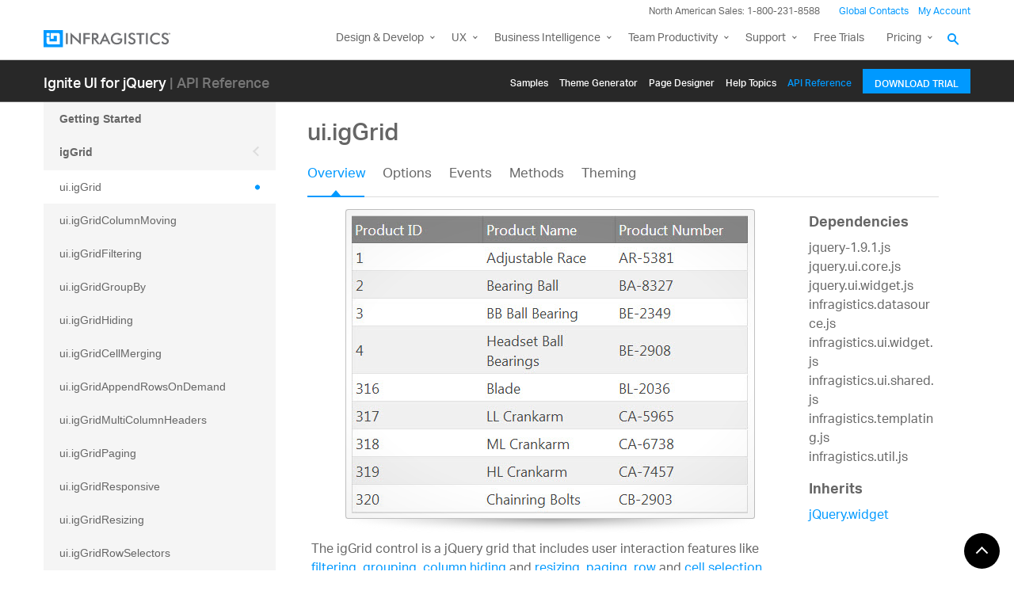

--- FILE ---
content_type: text/html; charset=utf-8
request_url: https://www.igniteui.com/help/api/2022.2/ui.iggrid
body_size: 61982
content:


<!doctype html>
<!--[if lt IE 7 ]> <html lang="en" class="no-js ie6"> <![endif]-->
<!--[if IE 7 ]>    <html lang="en" class="no-js ie7"> <![endif]-->
<!--[if IE 8 ]>    <html lang="en" class="no-js ie8"> <![endif]-->
<!--[if IE 9 ]>    <html lang="en" class="no-js ie9"> <![endif]-->
<!--[if (gt IE 9)|!(IE)]><!-->
<html lang="en" class="no-js">
<!--<![endif]-->
<head>
    <meta charset="UTF-8">
    <meta http-equiv="X-UA-Compatible" content="IE=edge,chrome=1">
    <title>Ignite UI™ API Documentation</title>
    <meta name="description" content="">
    <meta name="author" content="">
    <meta name="viewport" content="width=device-width, initial-scale=1.0" />
    <link rel="shortcut icon" href="/help/api/2022.2/images/favicon.ico">
    <link rel="apple-touch-icon" href="/help/api/2022.2/apple-touch-icon.png">
    <script type="text/javascript">
        // Google Tag Manager
        (function(w,d,s,l,i){w[l]=w[l]||[];w[l].push({'gtm.start':
        new Date().getTime(),event:'gtm.js'});var f=d.getElementsByTagName(s)[0],
        j=d.createElement(s),dl=l!='dataLayer'?'&l='+l:'';j.async=true;j.src=
        'https://www.googletagmanager.com/gtm.js?id='+i+dl+ '&gtm_auth=&gtm_preview=&gtm_cookies_win=x';f.parentNode.insertBefore(j,f);
        })(window,document,'script','dataLayer','GTM-KLZN327');

        window.dataLayer = window.dataLayer || [];
        window.dataLayer.push({
            'event': 'trackSPAPageview',
            'pagePath': location.pathname,
            'pageTitle': document.title + ' ' + location.pathname.substring(location.pathname.lastIndexOf('/') + 1)
        });
        // End Google Tag Manager
    </script>
    <script src="https://use.typekit.net/hgp6gkf.js"></script>
    <script>try { Typekit.load({ async: true }); } catch (е) { }</script>

    <link href="/help/api/2022.2/bundles/styles?v=OLFtvMJ7hKZS2_sRsiz4xqv3I2Rv7V4uheXrAU5cxak1" rel="stylesheet"/>

    
    <link href="//www.infragistics.com/assets/modern/css/layout.css" type="text/css" rel="stylesheet" />
    <link href="//www.infragistics.com/assets/modern/css/animate-custom.css" type="text/css" rel="stylesheet" />
    <link href="//www.infragistics.com/assets/modern/css/fontello.css" type="text/css" rel="stylesheet" />

    <link href="//www.infragistics.com/css/footer.css" type="text/css" rel="stylesheet" />
    <link href="//www.infragistics.com/css/navigation.css" type="text/css" rel="stylesheet" />
    <link href="//www.igniteui.com/css/headersecondary.css" type="text/css" rel="stylesheet" />
</head>

<body class="sticky-header" data-nav-base-url="//www.infragistics.com" data-ignite-ui-base-url="//www.igniteui.com">
    <!-- Google Tag Manager (noscript) -->
    <noscript><iframe src="https://www.googletagmanager.com/ns.html?id=GTM-KLZN327&gtm_auth=&gtm_preview=&gtm_cookies_win=x"
        height="0" width="0" style="display:none;visibility:hidden"></iframe></noscript>
    <!-- End Google Tag Manager (noscript) -->
    
    
<header id="header" class="globalnav" data-nav-auto-init="true" data-mega-menu="true">
  <div class="sticky-wrapper" style="height: 77px;">
	<div id="header-wrap" class="globalnav__container stuck no-transparent top-animate" data-default-height="175" data-sticky-height="175">
	  <!-- CSE Container -->
			<div class="globalnav__search">
				<div class="globalnav__search-container globalnav__wrapper">
					<div class="search search__container search--support" data-cse-resultsurl="https://www.infragistics.com/search">
						<input id="q" class="search__input" type="text" name="q" value="" placeholder="Search Infragistics.com">
						<button type="submit" value="search">
							<svg enable-background="new 0 0 512 512" id="search" version="1.1" viewBox="0 0 512 512" xml:space="preserve"
								xmlns="http://www.w3.org/2000/svg"
								xmlns:xlink="http://www.w3.org/1999/xlink">
								<path d="M497.913,497.913c-18.782,18.782-49.225,18.782-68.008,0l-84.862-84.863c-34.889,22.382-76.13,35.717-120.659,35.717  C100.469,448.767,0,348.312,0,224.383S100.469,0,224.384,0c123.931,0,224.384,100.452,224.384,224.383  c0,44.514-13.352,85.771-35.718,120.676l84.863,84.863C516.695,448.704,516.695,479.131,497.913,497.913z M224.384,64.109  c-88.511,0-160.274,71.747-160.274,160.273c0,88.526,71.764,160.274,160.274,160.274c88.525,0,160.273-71.748,160.273-160.274  C384.657,135.856,312.909,64.109,224.384,64.109z"></path>
							</svg>
						</button>
					</div>
				</div>
			</div>
	  <!-- Primary Nav -->
  		<div class="globalnav__primary clearfix">
  			<div class="globalnav__wrapper">
  				<!-- My Account -->
  				<div class="globalnav__section clearfix">
  					<nav class="globalnav__menu-container">
  						<ul class="navigation navigation--xs navigation--hpad-0">
  							<li class="navigation__text deemphasize" style="width: auto;">North American Sales: 1-800-231-8588</li>
  							<li>
  								<a title="Contact Us" data-id="9668" href="https://www.infragistics.com/about-us/contact-us" class="mchNoDecorate">Global Contacts</a>
  							</li>
  							<li class="navigation__account">
  								<a class="signInLink mchNoDecorate" href="https://www.infragistics.com/my-account/keys-and-downloads">My Account</a>
  							</li>
  						</ul>
  					</nav>
  				</div>
  				<!-- <br /><br /><br /> -->
  				<!-- Brand -->
		  <h1 class="globalnav__brand">
			<a href="https://www.infragistics.com" class="mchNoDecorate">
			<!--<span class="hidden--visual">Infragistics</span>-->
			<img class="globalnav__logo" src="https://static.infragistics.com/marketing/Website/General/Infragistics-horizontal.svg" alt="">
			<img class="globalnav__logo_abbr" src="https://static.infragistics.com/marketing/Website/General/IG-icon.svg" alt="">
			</a>
		  </h1>
					<!-- Mobile Menu Toggle -->
					<div class="globalnav__mobile-menu">
						<a class="globalnav__menu-toggle mchNoDecorate" href="#">
							<span>Menu</span>
						</a>
					</div>
					<!-- Global Search Toggle -->
					<div class="globalnav__search-toggle">
						<div class="globalnav__search-close">
							<i></i>
						</div>
					</div>
					<!-- Menu -->
					<nav class="globalnav__menu-container">
						<ul class="navigation navigation--navbar navigation--hpad-0 sf-menu">
							<li class="navigation__mobile-link">
								<div class="globalnav__callout-text">North American Sales: 1-800-321-8588</div>
							</li>
			  <li class="navigation__mobile-link">
				<a class="navigation__sub-menu mchNoDecorate sf-with-ul" href="#">My Account</a>
				<ul class="sub-menu clearfix" style="display: none;">
				  <li>
					<a class="signInLink mchNoDecorate" href="https://www.infragistics.com/my-account/keys-and-downloads">Sign In/Register</a>
				  </li>
				</ul>
			  </li>
							<li class="menu-full-width">
				<a class="navigation__sub-menu mchNoDecorate sf-with-ul" title="Design and Development" href="https://www.infragistics.com/products/ultimate">
				  <span class="hidden-md">Design &amp; Development</span>
				  <span class="visible-md hidden-lg hidden-sm hidden-xs hidden-xxs">Design &amp; Develop</span>
				</a>
								<ul style="display: none; opacity: 0;">
									<li>
										<div class="navigation__sub-menu--left">
											<div class="navigation__sub-menu--left-item">
												<div class="navigation__sub-menu-header">Best Value Bundles</div>
												<div class="emphasize">
													<a class="mchNoDecorate" href="https://www.infragistics.com/products/ultimate">
														<span class="navigation__sub-menu-title">Infragistics Ultimate</span>
														<span class="navigation__sub-menu-price bgColor--ultimate">$1,495</span>
														<span class="deemphasize">The only complete UX/UI toolkit for building high performance, modern web, mobile and desktop applications.</span>
													</a>
												</div>
											</div>
											<div class="navigation__sub-menu--left-item hidden-sm hidden-xs hidden-xxs">
												<div class="emphasize">
													<a class="mchNoDecorate" href="https://www.infragistics.com/products/pro">
														<span class="navigation__sub-menu-title">Infragistics Professional</span>
														<span class="navigation__sub-menu-price bgColor--pro">$1,295</span>
														<span class="deemphasize">The comprehensive UI components library for desktop, web and mobile developers.</span>
													</a>
												</div>
											</div>
											<div class="navigation__sub-menu--left-item">
												<div class="emphasize">
													<a class="mchNoDecorate" href="https://www.infragistics.com/products/ignite-ui">
														<span class="navigation__sub-menu-title">Ignite UI</span>
														<span class="navigation__sub-menu-price bgColor--ignite">$1,295</span>
														<span class="deemphasize">A complete library of UI components for building modern, data-rich and responsive web apps.</span>
													</a>
												</div>
											</div>
										</div>
									</li>
									<li>
										<div class="navigation__sub-menu-header">Web</div>
                                        <a class="deemphasize" title="App Builder" href="https://www.infragistics.com/products/appbuilder">App Builder <strong>(New)</strong></a>
										<a class="deemphasize mchNoDecorate" href="https://www.infragistics.com/products/ignite-ui">Ignite UI</a>
										<a class="deemphasize small-pad-left mchNoDecorate" href="https://www.infragistics.com/products/ignite-ui-angular">Angular</a>
										<a class="deemphasize small-pad-left mchNoDecorate" href="https://www.infragistics.com/products/ignite-ui-aspnet-core">ASP.NET Core</a>
										<a class="deemphasize small-pad-left mchNoDecorate" href="https://www.infragistics.com/products/ignite-ui-aspnet-mvc">ASP.NET MVC</a>
										<a class="deemphasize small-pad-left mchNoDecorate" href="https://www.infragistics.com/products/ignite-ui-blazor">Blazor</a>
										<a class="deemphasize small-pad-left mchNoDecorate" href="https://www.infragistics.com/products/ignite-ui-jquery">jQuery</a>
										<a class="deemphasize small-pad-left mchNoDecorate" href="https://www.infragistics.com/products/ignite-ui-react">React</a>
										<a class="deemphasize small-pad-left mchNoDecorate" href="https://www.infragistics.com/products/ignite-ui-web-components">Web Components</a>
										<a class="deemphasize mchNoDecorate" href="https://www.infragistics.com/products/aspnet">Ultimate UI for ASP.NET Web Forms</a>
									</li>
									<li>
										<div class="navigation__sub-menu-header">Desktop</div>
										<a class="mchNoDecorate" href="https://www.infragistics.com/products/windows-forms">Ultimate UI for Windows Forms</a>
										<a class="mchNoDecorate" href="https://www.infragistics.com/products/wpf">Ultimate UI for WPF</a>
										<div class="navigation__sub-menu-header">Cross Platform</div>
										<a class="mchNoDecorate" href="https://www.infragistics.com/products/uno-platform">Ultimate UI for Uno Platform</a>
										<a class="mchNoDecorate" href="https://www.infragistics.com/products/uwp">Ultimate UI for UWP</a>
										<a class="mchNoDecorate" href="https://www.infragistics.com/products/winui">Ultimate UI for WinUI</a>
										<a class="mchNoDecorate" href="https://www.infragistics.com/products/xamarin">Ultimate UI for Xamarin</a>

									</li>
									<li>
										<div class="navigation__sub-menu-header">Design to Code</div>
										<a class="hidden-sm hidden-xs hidden-xxs mchNoDecorate" href="https://www.infragistics.com/products/indigo-design">Indigo.Design</a>
                                        <a class="hidden-sm hidden-xs hidden-xxs" href="https://www.infragistics.com/products/appbuilder">App Builder <strong>(New)</strong></a>
                                        <a class="hidden-sm hidden-xs hidden-xxs" href="https://www.infragistics.com/products/appbuilder/ui-toolkit">Design System & UI Kits</a>
										<div class="navigation__sub-menu-header">Automated Testing Tools</div>
										<a class="mchNoDecorate" href="https://www.infragistics.com/products/test-automation-micro-focus-uft">Test automation for Micro Focus UFT: Windows Forms</a>
										<a class="mchNoDecorate" href="https://www.infragistics.com/products/test-automation-micro-focus-uft">Test automation for Micro Focus UFT: WPF</a>
										<a class="mchNoDecorate" href="https://www.infragistics.com/products/test-automation-ibm-rft">Test automation for IBM RFT: Windows Forms</a>
									</li>
								</ul>
							</li>
							<li>
								<a class="navigation__sub-menu mchNoDecorate sf-with-ul" title="UX" href="https://www.infragistics.com/products/indigo-design">UX</a>
								<ul style="display: none;">
									<li>
										<a class="mchNoDecorate" title="Indigo.Design" href="https://www.infragistics.com/products/indigo-design">Indigo.Design
											<span class="deemphasize">A Unified Platform for Visual Design, UX Prototyping, Code Generation, and App Development</span>
										</a>
									</li>
									<li>
										<a class="mchNoDecorate" title="App Builder" href="https://www.infragistics.com/products/appbuilder">App Builder
											<span class="deemphasize">Cloud-based WYSIWYG Drag &amp; Drop Tool, Endless Theming options and Standards-Based Code Output</span>
										</a>
									</li>
								</ul>
							</li>
							<li>
								<a class="navigation__sub-menu mchNoDecorate sf-with-ul" title="Business Intelligence" href="https://www.revealbi.io/">Business Intelligence</a>
								<ul style="display: none;">
									<li>
										<a class="mchNoDecorate" title="Reveal" href="https://www.revealbi.io/">Reveal
											<span class="deemphasize">Easily embed beautiful data visualizations into your apps</span>
										</a>
									</li>
									<li>
										<a class="mchNoDecorate" title="Slingshot" href="https://www.slingshotapp.io">Slingshot
											<span class="deemphasize">Empower everyone in your organization to use data to make smarter business decisions</span>
										</a>
									</li>
								</ul>
							</li>
							<li><a class="navigation__sub-menu" title="Team Productivity" href="https://www.slingshotapp.io">Team Productivity</a>
								<ul>
									<li><a title="Slingshot" href="https://www.slingshotapp.io">Slingshot <span class="deemphasize">Connect everyone you work with to data, project management, content and chats for better results.</span></a></li>
									<li><a title="SharePlus" href="https://www.infragistics.com/products/shareplus-enterprise">SharePlus <span class="deemphasize">Secure, instant access to content and data on the go – with or without connectivity.</span></a></li>
								</ul>
							</li>

							<li>
								<a class="navigation__sub-menu mchNoDecorate sf-with-ul" title="Learn and Support" href="https://www.infragistics.com/support">
									<span class="hidden-md">Learn &amp; Support</span>
									<span class="visible-md hidden-lg hidden-sm hidden-xs hidden-xxs">Support</span>
								</a>
								<ul style="display: none;">
									<li>
										<a class="mchNoDecorate" title="Help and Support Documents" href="https://www.infragistics.com/support">Help &amp; Support Documents</a>
									</li>
									<li>
										<a class="mchNoDecorate" title="Blogs" href="https://www.infragistics.com/community/blogs">Blogs</a>
									</li>
									<li>
										<a class="mchNoDecorate" title="Forums" href="https://www.infragistics.com/community/forums">Forums</a>
									</li>
									<li>
										<a class="mchNoDecorate" title="Product Ideas" href="https://www.infragistics.com/community/ideas">Product Ideas</a>
									</li>
									<li>
										<a class="mchNoDecorate" title="Reference Applications" href="https://www.infragistics.com/resources/sample-applications">Reference Applications</a>
									</li>
									<li>
										<a class="mchNoDecorate" title="Customer Stories" href="https://www.infragistics.com/resources/case-studies">Customer Stories</a>
									</li>
									<li>
										<a class="mchNoDecorate" title="Webinars" href="https://www.infragistics.com/webinars">Webinars</a>
									</li>
									<li>
										<a class="mchNoDecorate" title="eBooks and Whitepapers" href="https://www.infragistics.com/resources/whitepapers">eBook &amp; Whitepapers</a>
									</li>
									<li>
										<a class="mchNoDecorate" title="Events" href="https://www.infragistics.com/events">Events</a>
									</li>
								</ul>
							</li>
							<li>
								<a class="mchNoDecorate" title="Free Trials" href="https://www.infragistics.com/free-downloads">Free Trials</a>
							</li>
							<li>
								<a class="navigation__sub-menu mchNoDecorate sf-with-ul" title="Pricing" href="https://www.infragistics.com/how-to-buy/product-pricing">Pricing</a>
								<ul style="display: none;">
									<li>
										<a class="mchNoDecorate" title="Pricing" href="https://www.infragistics.com/how-to-buy/product-pricing">Product Pricing / Buy Online</a>
									</li>
									<li>
										<a class="mchNoDecorate" title="Contact Us" href="https://www.infragistics.com/about-us/contact-us">Contact Us</a>
									</li>
								</ul>
							</li>
						</ul>
					</nav>
					<div class="globalnav__overlay"></div>
				</div>
			</div>
			<!-- SECONDARY NAV -->
	</div>
  </div>
</header>


    <div class="container main">

        <!-- Include Secondary Header -->
        <div id="secondaryHeader">
            

<div class="igw-main-header">
    <section class="igw-main-nav igw-wrapper" id="menu-cente">
        <div class="igw-main-navbar clearfix">
            <h3 class="special-for-controls">
                <a class="headerIcon_click" href="//www.infragistics.com/products/ignite-ui">Ignite UI</a>
                <span>| Samples</span>
            </h3>
            <nav class="igw-nav-wrapper">
                <ul class="igw-header-nav">
                    <li><a class="active" href="//www.igniteui.com/grid/overview">Samples</a></li>
                    <li><a class="" href="//www.igniteui.com/bootstrap-theme-generator">Themе Generator</a></li>
                    <li><a href="http://designer.igniteui.com">Page Designer</a></li>
                    <li><a class="" href="//www.igniteui.com/help">Help Topics</a></li>
                    <li><a class="" href="//www.igniteui.com/help/api/2023.1/">API Reference</a></li>
                    <li>
                        <a class="igw-mobile-hidden igw-header-btn igw-btn" href="//www.infragistics.com/free-downloads/ignite-ui"><span>Download Trial</span></a>
                    </li>
                </ul>
            </nav>
        </div>
    </section>
</div>

        </div>
        <!-- Secondary Header END -->

        <div class="row inner-container">
            <div class="col-sm-3 col-md-3 nav-sidebar">
                <div class="igw-fake-bg"></div>
                <div id="nav-container" class="collapse in">
                    <!-- Nav tabs -->

                    <div id="toc-tree">
                        

<ul id="api-toc-tree">
    <li>
        <a title="home" href="/help/api/2022.2/">
            Getting Started
        </a>
    </li>
    
    <li>igGrid
        <ul>
            
            <li>
                <a title="ui.igGrid" href="/help/api/2022.2/ui.iggrid">
                    ui.igGrid
                </a>
            </li>
            
            <li>
                <a title="ui.igGridColumnMoving" href="/help/api/2022.2/ui.iggridcolumnmoving">
                    ui.igGridColumnMoving
                </a>
            </li>
            
            <li>
                <a title="ui.igGridFiltering" href="/help/api/2022.2/ui.iggridfiltering">
                    ui.igGridFiltering
                </a>
            </li>
            
            <li>
                <a title="ui.igGridGroupBy" href="/help/api/2022.2/ui.iggridgroupby">
                    ui.igGridGroupBy
                </a>
            </li>
            
            <li>
                <a title="ui.igGridHiding" href="/help/api/2022.2/ui.iggridhiding">
                    ui.igGridHiding
                </a>
            </li>
            
            <li>
                <a title="ui.igGridCellMerging" href="/help/api/2022.2/ui.iggridcellmerging">
                    ui.igGridCellMerging
                </a>
            </li>
            
            <li>
                <a title="ui.igGridAppendRowsOnDemand" href="/help/api/2022.2/ui.igGridAppendRowsOnDemand">
                    ui.igGridAppendRowsOnDemand
                </a>
            </li>
            
            <li>
                <a title="ui.igGridMultiColumnHeaders" href="/help/api/2022.2/ui.iggridmulticolumnheaders">
                    ui.igGridMultiColumnHeaders
                </a>
            </li>
            
            <li>
                <a title="ui.igGridPaging" href="/help/api/2022.2/ui.iggridpaging">
                    ui.igGridPaging
                </a>
            </li>
            
            <li>
                <a title="ui.igGridResponsive" href="/help/api/2022.2/ui.iggridresponsive">
                    ui.igGridResponsive
                </a>
            </li>
            
            <li>
                <a title="ui.igGridResizing" href="/help/api/2022.2/ui.iggridresizing">
                    ui.igGridResizing
                </a>
            </li>
            
            <li>
                <a title="ui.igGridRowSelectors" href="/help/api/2022.2/ui.iggridrowselectors">
                    ui.igGridRowSelectors
                </a>
            </li>
            
            <li>
                <a title="ui.igGridSelection" href="/help/api/2022.2/ui.iggridselection">
                    ui.igGridSelection
                </a>
            </li>
            
            <li>
                <a title="ui.igGridSorting" href="/help/api/2022.2/ui.iggridsorting">
                    ui.igGridSorting
                </a>
            </li>
            
            <li>
                <a title="ui.igGridSummaries" href="/help/api/2022.2/ui.iggridsummaries">
                    ui.igGridSummaries
                </a>
            </li>
            
            <li>
                <a title="ui.igGridColumnFixing" href="/help/api/2022.2/ui.iggridcolumnfixing">
                    ui.igGridColumnFixing
                </a>
            </li>
            
            <li>
                <a title="ui.igGridTooltips" href="/help/api/2022.2/ui.iggridtooltips">
                    ui.igGridTooltips
                </a>
            </li>
            
            <li>
                <a title="ui.igGridUpdating" href="/help/api/2022.2/ui.iggridupdating">
                    ui.igGridUpdating
                </a>
            </li>
            
            <li>
                <a title="ig.GridExcelExporter" href="/help/api/2022.2/ig.gridexcelexporter">
                    ig.GridExcelExporter
                </a>
            </li>
            
        </ul>
    </li>
    
    <li>igHierarchicalGrid
        <ul>
            
            <li>
                <a title="ui.igHierarchicalGrid" href="/help/api/2022.2/ui.ighierarchicalgrid">
                    ui.igHierarchicalGrid
                </a>
            </li>
            
            <li>
                <a title="ui.igGrid" href="/help/api/2022.2/ui.iggrid_hg">
                    ui.igGrid
                </a>
            </li>
            
            <li>
                <a title="ui.igGridColumnMoving" href="/help/api/2022.2/ui.iggridcolumnmoving_hg">
                    ui.igGridColumnMoving
                </a>
            </li>
            
            <li>
                <a title="ui.igGridFiltering" href="/help/api/2022.2/ui.iggridfiltering_hg">
                    ui.igGridFiltering
                </a>
            </li>
            
            <li>
                <a title="ui.igGridGroupBy" href="/help/api/2022.2/ui.iggridgroupby_hg">
                    ui.igGridGroupBy
                </a>
            </li>
            
            <li>
                <a title="ui.igGridHiding" href="/help/api/2022.2/ui.iggridhiding_hg">
                    ui.igGridHiding
                </a>
            </li>
            
            <li>
                <a title="ui.igGridCellMerging" href="/help/api/2022.2/ui.iggridcellmerging_hg">
                    ui.igGridCellMerging
                </a>
            </li>
            
            <li>
                <a title="ui.igGridMultiColumnHeaders" href="/help/api/2022.2/ui.iggridmulticolumnheaders_hg">
                    ui.igGridMultiColumnHeaders
                </a>
            </li>
            
            <li>
                <a title="ui.igGridPaging" href="/help/api/2022.2/ui.iggridpaging_hg">
                    ui.igGridPaging
                </a>
            </li>
            
            <li>
                <a title="ui.igGridResizing" href="/help/api/2022.2/ui.iggridresizing_hg">
                    ui.igGridResizing
                </a>
            </li>
            
            <li>
                <a title="ui.igGridResponsive" href="/help/api/2022.2/ui.iggridresponsive_hg">
                    ui.igGridResponsive
                </a>
            </li>
            
            <li>
                <a title="ui.igGridRowSelectors" href="/help/api/2022.2/ui.iggridrowselectors_hg">
                    ui.igGridRowSelectors
                </a>
            </li>
            
            <li>
                <a title="ui.igGridSelection" href="/help/api/2022.2/ui.iggridselection_hg">
                    ui.igGridSelection
                </a>
            </li>
            
            <li>
                <a title="ui.igGridSorting" href="/help/api/2022.2/ui.iggridsorting_hg">
                    ui.igGridSorting
                </a>
            </li>
            
            <li>
                <a title="ui.igGridSummaries" href="/help/api/2022.2/ui.iggridsummaries_hg">
                    ui.igGridSummaries
                </a>
            </li>
            
            <li>
                <a title="ui.igGridTooltips" href="/help/api/2022.2/ui.iggridtooltips_hg">
                    ui.igGridTooltips
                </a>
            </li>
            
            <li>
                <a title="ui.igGridUpdating" href="/help/api/2022.2/ui.iggridupdating_hg">
                    ui.igGridUpdating
                </a>
            </li>
            
        </ul>
    </li>
    
    <li>igTreeGrid
        <ul>
            
            <li>
                <a title="ui.igTreeGrid" href="/help/api/2022.2/ui.igtreegrid">
                    ui.igTreeGrid
                </a>
            </li>
            
            <li>
                <a title="ui.igTreeGridFiltering" href="/help/api/2022.2/ui.igtreegridfiltering">
                    ui.igTreeGridFiltering
                </a>
            </li>
            
            <li>
                <a title="ui.igTreeGridHiding" href="/help/api/2022.2/ui.igtreegridhiding">
                    ui.igTreeGridHiding
                </a>
            </li>
            
            <li>
                <a title="ui.igTreeGridMultiColumnHeaders" href="/help/api/2022.2/ui.igtreegridmulticolumnheaders">
                    ui.igTreeGridMultiColumnHeaders
                </a>
            </li>
            
            <li>
                <a title="ui.igTreeGridPaging" href="/help/api/2022.2/ui.igtreegridpaging">
                    ui.igTreeGridPaging
                </a>
            </li>
            
            <li>
                <a title="ui.igTreeGridResizing" href="/help/api/2022.2/ui.igtreegridresizing">
                    ui.igTreeGridResizing
                </a>
            </li>
            
            <li>
                <a title="ui.igTreeGridRowSelectors" href="/help/api/2022.2/ui.igtreegridrowselectors">
                    ui.igTreeGridRowSelectors
                </a>
            </li>
            
            <li>
                <a title="ui.igTreeGridSelection" href="/help/api/2022.2/ui.igtreegridselection">
                    ui.igTreeGridSelection
                </a>
            </li>
            
            <li>
                <a title="ui.igTreeGridSorting" href="/help/api/2022.2/ui.igtreegridsorting">
                    ui.igTreeGridSorting
                </a>
            </li>
            
            <li>
                <a title="ui.igTreeGridColumnMoving" href="/help/api/2022.2/ui.igtreegridcolumnmoving">
                    ui.igTreeGridColumnMoving
                </a>
            </li>
            
            <li>
                <a title="ui.igTreeGridColumnFixing" href="/help/api/2022.2/ui.igtreegridcolumnfixing">
                    ui.igTreeGridColumnFixing
                </a>
            </li>
            
            <li>
                <a title="ui.igTreeGridTooltips" href="/help/api/2022.2/ui.igtreegridtooltips">
                    ui.igTreeGridTooltips
                </a>
            </li>
            
            <li>
                <a title="ui.igTreeGridUpdating" href="/help/api/2022.2/ui.igtreegridupdating">
                    ui.igTreeGridUpdating
                </a>
            </li>
            
            <li>
                <a title="ig.GridExcelExporter" href="/help/api/2022.2/ig.gridexcelexporter_tg">
                    ig.GridExcelExporter
                </a>
            </li>
            
        </ul>
    </li>
    
    <li>igDataSource
        <ul>
            
            <li>
                <a title="ig.ArrayDataSource" href="/help/api/2022.2/ig.arraydatasource">
                    ig.ArrayDataSource
                </a>
            </li>
            
            <li>
                <a title="ig.DataSchema" href="/help/api/2022.2/ig.dataschema">
                    ig.DataSchema
                </a>
            </li>
            
            <li>
                <a title="ig.DataSource" href="/help/api/2022.2/ig.datasource">
                    ig.DataSource
                </a>
            </li>
            
            <li>
                <a title="ig.FunctionDataSource" href="/help/api/2022.2/ig.functiondatasource">
                    ig.FunctionDataSource
                </a>
            </li>
            
            <li>
                <a title="ig.HtmlTableDataSource" href="/help/api/2022.2/ig.htmltabledatasource">
                    ig.HtmlTableDataSource
                </a>
            </li>
            
            <li>
                <a title="ig.JSONDataSource" href="/help/api/2022.2/ig.jsondatasource">
                    ig.JSONDataSource
                </a>
            </li>
            
            <li>
                <a title="ig.JSONPDataSource" href="/help/api/2022.2/ig.jsonpdatasource">
                    ig.JSONPDataSource
                </a>
            </li>
            
            <li>
                <a title="ig.KnockoutDataSource" href="/help/api/2022.2/ig.knockoutdatasource">
                    ig.KnockoutDataSource
                </a>
            </li>
            
            <li>
                <a title="ig.MashupDataSource" href="/help/api/2022.2/ig.mashupdatasource">
                    ig.MashupDataSource
                </a>
            </li>
            
            <li>
                <a title="ig.RemoteDataSource" href="/help/api/2022.2/ig.remotedatasource">
                    ig.RemoteDataSource
                </a>
            </li>
            
            <li>
                <a title="ig.RESTDataSource" href="/help/api/2022.2/ig.restdatasource">
                    ig.RESTDataSource
                </a>
            </li>
            
            <li>
                <a title="ig.TreeHierarchicalDataSource" href="/help/api/2022.2/ig.treehierarchicaldatasource">
                    ig.TreeHierarchicalDataSource
                </a>
            </li>
            
            <li>
                <a title="ig.XmlDataSource" href="/help/api/2022.2/ig.xmldatasource">
                    ig.XmlDataSource
                </a>
            </li>
            
        </ul>
    </li>
    
    <li>igEditors
        <ul>
            
            <li>
                <a title="ui.igCheckboxEditor" href="/help/api/2022.2/ui.igcheckboxeditor">
                    ui.igCheckboxEditor
                </a>
            </li>
            
            <li>
                <a title="ui.igCurrencyEditor" href="/help/api/2022.2/ui.igcurrencyeditor">
                    ui.igCurrencyEditor
                </a>
            </li>
            
            <li>
                <a title="ui.igDateEditor" href="/help/api/2022.2/ui.igdateeditor">
                    ui.igDateEditor
                </a>
            </li>
            
            <li>
                <a title="ui.igDatePicker" href="/help/api/2022.2/ui.igdatepicker">
                    ui.igDatePicker
                </a>
            </li>
            
            <li>
                <a title="ui.igMaskEditor" href="/help/api/2022.2/ui.igmaskeditor">
                    ui.igMaskEditor
                </a>
            </li>
            
            <li>
                <a title="ui.igNumericEditor" href="/help/api/2022.2/ui.ignumericeditor">
                    ui.igNumericEditor
                </a>
            </li>
            
            <li>
                <a title="ui.igPercentEditor" href="/help/api/2022.2/ui.igpercenteditor">
                    ui.igPercentEditor
                </a>
            </li>
            
            <li>
                <a title="ui.igTextEditor" href="/help/api/2022.2/ui.igtexteditor">
                    ui.igTextEditor
                </a>
            </li>
            
            <li>
                <a title="ui.igTimePicker" href="/help/api/2022.2/ui.igtimepicker">
                    ui.igTimePicker
                </a>
            </li>
            
        </ul>
    </li>
    
    <li>igOlap
        <ul>
            
            <li>
                <a title="ui.igPivotView" href="/help/api/2022.2/ui.igPivotView">
                    ui.igPivotView
                </a>
            </li>
            
            <li>
                <a title="ui.igPivotGrid" href="/help/api/2022.2/ui.igPivotGrid">
                    ui.igPivotGrid
                </a>
            </li>
            
            <li>
                <a title="ui.igPivotDataSelector" href="/help/api/2022.2/ui.igPivotDataSelector">
                    ui.igPivotDataSelector
                </a>
            </li>
            
            <li>
                <a title="ig.OlapXmlaDataSource" href="/help/api/2022.2/ig.OlapXmlaDataSource">
                    ig.OlapXmlaDataSource
                </a>
            </li>
            
            <li>
                <a title="ig.OlapFlatDataSource" href="/help/api/2022.2/ig.OlapFlatDataSource">
                    ig.OlapFlatDataSource
                </a>
            </li>
            
            <li>
                <a title="ig.OlapMetadataTreeItem" href="/help/api/2022.2/ig.OlapMetadataTreeItem">
                    ig.OlapMetadataTreeItem
                </a>
            </li>
            
            <li>
                <a title="ig.OlapResult" href="/help/api/2022.2/ig.OlapResult">
                    ig.OlapResult
                </a>
            </li>
            
            <li>
                <a title="ig.OlapTableView" href="/help/api/2022.2/ig.OlapTableView">
                    ig.OlapTableView
                </a>
            </li>
            
            <li>
                <a title="ig.OlapTableViewHeaderCell" href="/help/api/2022.2/ig.OlapTableViewHeaderCell">
                    ig.OlapTableViewHeaderCell
                </a>
            </li>
            
            <li>
                <a title="ig.OlapTableViewResultCell" href="/help/api/2022.2/ig.OlapTableViewResultCell">
                    ig.OlapTableViewResultCell
                </a>
            </li>
            
            <li>
                <a title="ig.OlapResultAxis" href="/help/api/2022.2/ig.OlapResultAxis">
                    ig.OlapResultAxis
                </a>
            </li>
            
            <li>
                <a title="ig.OlapResultAxisMember" href="/help/api/2022.2/ig.OlapResultAxisMember">
                    ig.OlapResultAxisMember
                </a>
            </li>
            
            <li>
                <a title="ig.OlapResultCell" href="/help/api/2022.2/ig.OlapResultCell">
                    ig.OlapResultCell
                </a>
            </li>
            
            <li>
                <a title="ig.OlapResultTuple" href="/help/api/2022.2/ig.OlapResultTuple">
                    ig.OlapResultTuple
                </a>
            </li>
            
            <li>
                <a title="ig.Catalog" href="/help/api/2022.2/ig.Catalog">
                    ig.Catalog
                </a>
            </li>
            
            <li>
                <a title="ig.Cube" href="/help/api/2022.2/ig.Cube">
                    ig.Cube
                </a>
            </li>
            
            <li>
                <a title="ig.Dimension" href="/help/api/2022.2/ig.Dimension">
                    ig.Dimension
                </a>
            </li>
            
            <li>
                <a title="ig.Hierarchy" href="/help/api/2022.2/ig.Hierarchy">
                    ig.Hierarchy
                </a>
            </li>
            
            <li>
                <a title="ig.Level" href="/help/api/2022.2/ig.Level">
                    ig.Level
                </a>
            </li>
            
            <li>
                <a title="ig.Measure" href="/help/api/2022.2/ig.Measure">
                    ig.Measure
                </a>
            </li>
            
            <li>
                <a title="ig.MeasureGroup" href="/help/api/2022.2/ig.MeasureGroup">
                    ig.MeasureGroup
                </a>
            </li>
            
            <li>
                <a title="ig.MeasureList" href="/help/api/2022.2/ig.MeasureList">
                    ig.MeasureList
                </a>
            </li>
            
        </ul>
    </li>
    
    <li>Data Visualization
        <ul>
            
            <li>
                <a title="ui.igBaseChart" href="/help/api/2022.2/ui.igBaseChart">
                    ui.igBaseChart
                </a>
            </li>
            
            <li>
                <a title="ui.igBulletGraph" href="/help/api/2022.2/ui.igbulletgraph">
                    ui.igBulletGraph
                </a>
            </li>
            
            <li>
                <a title="ui.igCategoryChart" href="/help/api/2022.2/ui.igCategoryChart">
                    ui.igCategoryChart
                </a>
            </li>
            
            <li>
                <a title="ui.igChartLegend" href="/help/api/2022.2/ui.igChartLegend">
                    ui.igChartLegend
                </a>
            </li>
            
            <li>
                <a title="ui.igDataChart" href="/help/api/2022.2/ui.igDataChart">
                    ui.igDataChart
                </a>
            </li>
            
            <li>
                <a title="ui.igDoughnutChart" href="/help/api/2022.2/ui.igdoughnutchart">
                    ui.igDoughnutChart
                </a>
            </li>
            
            <li>
                <a title="ui.igFinancialChart" href="/help/api/2022.2/ui.igFinancialChart">
                    ui.igFinancialChart
                </a>
            </li>
            
            <li>
                <a title="ui.igFunnelChart" href="/help/api/2022.2/ui.igfunnelchart">
                    ui.igFunnelChart
                </a>
            </li>
            
            <li>
                <a title="ui.igLinearGauge" href="/help/api/2022.2/ui.iglineargauge">
                    ui.igLinearGauge
                </a>
            </li>
            
            <li>
                <a title="ui.igMap" href="/help/api/2022.2/ui.igMap">
                    ui.igMap
                </a>
            </li>
            
            <li>
                <a title="ui.igPieChart" href="/help/api/2022.2/ui.igPieChart">
                    ui.igPieChart
                </a>
            </li>
            
            <li>
                <a title="ui.igQRCodeBarcode" href="/help/api/2022.2/ui.igqrcodebarcode">
                    ui.igQRCodeBarcode
                </a>
            </li>
            
            <li>
                <a title="ui.igRadialGauge" href="/help/api/2022.2/ui.igradialgauge">
                    ui.igRadialGauge
                </a>
            </li>
            
            <li>
                <a title="ui.igShapeChart" href="/help/api/2022.2/ui.igshapechart">
                    ui.igShapeChart
                </a>
            </li>
            
            <li>
                <a title="ui.igSparkline" href="/help/api/2022.2/ui.igsparkline">
                    ui.igSparkline
                </a>
            </li>
            
            <li>
                <a title="ui.igZoombar" href="/help/api/2022.2/ui.igzoombar">
                    ui.igZoombar
                </a>
            </li>
            
        </ul>
    </li>
    
    <li>Mobile
        <ul>
            
            <li>
                <a title="ig.loader" href="/help/api/2022.2/mobile.loader">
                    ig.loader
                </a>
            </li>
            
            <li>
                <a title="ig.loaderClass" href="/help/api/2022.2/mobile.loaderClass">
                    ig.loaderClass
                </a>
            </li>
            
            <li>
                <a title="igList" href="/help/api/2022.2/mobile.igList">
                    igList
                </a>
            </li>
            
            <li>
                <a title="igListView" href="/help/api/2022.2/mobile.igListView">
                    igListView
                </a>
            </li>
            
            <li>
                <a title="igListViewFiltering" href="/help/api/2022.2/mobile.igListViewFiltering">
                    igListViewFiltering
                </a>
            </li>
            
            <li>
                <a title="igListViewLoadOnDemand" href="/help/api/2022.2/mobile.igListViewLoadOnDemand">
                    igListViewLoadOnDemand
                </a>
            </li>
            
            <li>
                <a title="igListViewSorting" href="/help/api/2022.2/mobile.igListViewSorting">
                    igListViewSorting
                </a>
            </li>
            
            <li>
                <a title="igRating" href="/help/api/2022.2/mobile.igRating">
                    igRating
                </a>
            </li>
            
        </ul>
    </li>
    
    <li>More APIs
        <ul>
            
            <li>
                <a title="ig.loader" href="/help/api/2022.2/ig.loader">
                    ig.loader
                </a>
            </li>
            
            <li>
                <a title="ig.loaderClass" href="/help/api/2022.2/ig.loaderClass">
                    ig.loaderClass
                </a>
            </li>
            
            <li>
                <a title="ui.igCombo" href="/help/api/2022.2/ui.igcombo">
                    ui.igCombo
                </a>
            </li>
            
            <li>
                <a title="ui.igColorPicker [CTP]" href="/help/api/2022.2/ui.igcolorpicker">
                    ui.igColorPicker [CTP]
                </a>
            </li>
            
            <li>
                <a title="ui.igColorPickerSplitButton [CTP]" href="/help/api/2022.2/ui.igcolorpickersplitbutton">
                    ui.igColorPickerSplitButton [CTP]
                </a>
            </li>
            
            <li>
                <a title="ui.igDialog" href="/help/api/2022.2/ui.igDialog">
                    ui.igDialog
                </a>
            </li>
            
            <li>
                <a title="ui.igHtmlEditor" href="/help/api/2022.2/ui.igHtmlEditor">
                    ui.igHtmlEditor
                </a>
            </li>
            
            <li>
                <a title="ui.igNotifier" href="/help/api/2022.2/ui.ignotifier">
                    ui.igNotifier
                </a>
            </li>
            
            <li>
                <a title="ui.igPopover" href="/help/api/2022.2/ui.igpopover">
                    ui.igPopover
                </a>
            </li>
            
            <li>
                <a title="ui.igRating" href="/help/api/2022.2/ui.igrating">
                    ui.igRating
                </a>
            </li>
            
            <li>
                <a title="ui.igTree" href="/help/api/2022.2/ui.igtree">
                    ui.igTree
                </a>
            </li>
            
            <li>
                <a title="ui.igRadialMenu" href="/help/api/2022.2/ui.igradialmenu">
                    ui.igRadialMenu
                </a>
            </li>
            
            <li>
                <a title="ui.igSplitter" href="/help/api/2022.2/ui.igsplitter">
                    ui.igSplitter
                </a>
            </li>
            
            <li>
                <a title="ui.igSplitButton [CTP]" href="/help/api/2022.2/ui.igsplitbutton">
                    ui.igSplitButton [CTP]
                </a>
            </li>
            
            <li>
                <a title="ui.igTileManager" href="/help/api/2022.2/ui.igtilemanager">
                    ui.igTileManager
                </a>
            </li>
            
            <li>
                <a title="ui.igToolbar [CTP]" href="/help/api/2022.2/ui.igtoolbar">
                    ui.igToolbar [CTP]
                </a>
            </li>
            
            <li>
                <a title="ui.igToolbarButton [CTP]" href="/help/api/2022.2/ui.igtoolbarbutton">
                    ui.igToolbarButton [CTP]
                </a>
            </li>
            
            <li>
                <a title="ui.igLayoutManager" href="/help/api/2022.2/ui.iglayoutmanager">
                    ui.igLayoutManager
                </a>
            </li>
            
            <li>
                <a title="ui.igUpload" href="/help/api/2022.2/ui.igupload">
                    ui.igUpload
                </a>
            </li>
            
            <li>
                <a title="ui.igValidator" href="/help/api/2022.2/ui.igvalidator">
                    ui.igValidator
                </a>
            </li>
            
            <li>
                <a title="ui.igVideoPlayer" href="/help/api/2022.2/ui.igvideoplayer">
                    ui.igVideoPlayer
                </a>
            </li>
            
            <li>
                <a title="ui.igScroll" href="/help/api/2022.2/ui.igScroll">
                    ui.igScroll
                </a>
            </li>
            
        </ul>
    </li>
    
    <li>Scheduling
        <ul>
            
            <li>
                <a title="ui.igScheduler" href="/help/api/2022.2/ui.igScheduler">
                    ui.igScheduler
                </a>
            </li>
            
            <li>
                <a title="ig.scheduler.ActivityBase" href="/help/api/2022.2/ig.scheduler.ActivityBase">
                    ig.scheduler.ActivityBase
                </a>
            </li>
            
            <li>
                <a title="ig.scheduler.ActivityGroupingMode" href="/help/api/2022.2/ig.scheduler.ActivityGroupingMode">
                    ig.scheduler.ActivityGroupingMode
                </a>
            </li>
            
            <li>
                <a title="ig.scheduler.ActivityOperation" href="/help/api/2022.2/ig.scheduler.ActivityOperation">
                    ig.scheduler.ActivityOperation
                </a>
            </li>
            
            <li>
                <a title="ig.scheduler.ActivityOperationResult`1" href="/help/api/2022.2/ig.scheduler.ActivityOperationResult%601">
                    ig.scheduler.ActivityOperationResult`1
                </a>
            </li>
            
            <li>
                <a title="ig.scheduler.ActivityQueryResult`1" href="/help/api/2022.2/ig.scheduler.ActivityQueryResult%601">
                    ig.scheduler.ActivityQueryResult`1
                </a>
            </li>
            
            <li>
                <a title="ig.scheduler.AgendaViewAppointmentScope" href="/help/api/2022.2/ig.scheduler.AgendaViewAppointmentScope">
                    ig.scheduler.AgendaViewAppointmentScope
                </a>
            </li>
            
            <li>
                <a title="ig.scheduler.Appointment" href="/help/api/2022.2/ig.scheduler.Appointment">
                    ig.scheduler.Appointment
                </a>
            </li>
            
            <li>
                <a title="ig.scheduler.AppointmentOperationResult" href="/help/api/2022.2/ig.scheduler.AppointmentOperationResult">
                    ig.scheduler.AppointmentOperationResult
                </a>
            </li>
            
            <li>
                <a title="ig.scheduler.AppointmentProperty" href="/help/api/2022.2/ig.scheduler.AppointmentProperty">
                    ig.scheduler.AppointmentProperty
                </a>
            </li>
            
            <li>
                <a title="ig.scheduler.AppointmentPropertyMapping" href="/help/api/2022.2/ig.scheduler.AppointmentPropertyMapping">
                    ig.scheduler.AppointmentPropertyMapping
                </a>
            </li>
            
            <li>
                <a title="ig.scheduler.AppointmentPropertyMappingsCollection" href="/help/api/2022.2/ig.scheduler.AppointmentPropertyMappingsCollection">
                    ig.scheduler.AppointmentPropertyMappingsCollection
                </a>
            </li>
            
            <li>
                <a title="ig.scheduler.AppointmentQueryResult" href="/help/api/2022.2/ig.scheduler.AppointmentQueryResult">
                    ig.scheduler.AppointmentQueryResult
                </a>
            </li>
            
            <li>
                <a title="ig.scheduler.ContentHorizontalAlignment" href="/help/api/2022.2/ig.scheduler.ContentHorizontalAlignment">
                    ig.scheduler.ContentHorizontalAlignment
                </a>
            </li>
            
            <li>
                <a title="ig.scheduler.ContentVerticalAlignment" href="/help/api/2022.2/ig.scheduler.ContentVerticalAlignment">
                    ig.scheduler.ContentVerticalAlignment
                </a>
            </li>
            
            <li>
                <a title="ig.scheduler.DataBindableItemBase" href="/help/api/2022.2/ig.scheduler.DataBindableItemBase">
                    ig.scheduler.DataBindableItemBase
                </a>
            </li>
            
            <li>
                <a title="ig.scheduler.DataError" href="/help/api/2022.2/ig.scheduler.DataError">
                    ig.scheduler.DataError
                </a>
            </li>
            
            <li>
                <a title="ig.scheduler.DataObjectModificationError`1" href="/help/api/2022.2/ig.scheduler.DataObjectModificationError%601">
                    ig.scheduler.DataObjectModificationError`1
                </a>
            </li>
            
            <li>
                <a title="ig.scheduler.DataObjectPropertyAccessError`1" href="/help/api/2022.2/ig.scheduler.DataObjectPropertyAccessError%601">
                    ig.scheduler.DataObjectPropertyAccessError`1
                </a>
            </li>
            
            <li>
                <a title="ig.scheduler.DataSourceOperation" href="/help/api/2022.2/ig.scheduler.DataSourceOperation">
                    ig.scheduler.DataSourceOperation
                </a>
            </li>
            
            <li>
                <a title="ig.scheduler.DateQueryResult" href="/help/api/2022.2/ig.scheduler.DateQueryResult">
                    ig.scheduler.DateQueryResult
                </a>
            </li>
            
            <li>
                <a title="ig.scheduler.DateQueryResultBase" href="/help/api/2022.2/ig.scheduler.DateQueryResultBase">
                    ig.scheduler.DateQueryResultBase
                </a>
            </li>
            
            <li>
                <a title="ig.scheduler.DateRangeQueryResultBase" href="/help/api/2022.2/ig.scheduler.DateRangeQueryResultBase">
                    ig.scheduler.DateRangeQueryResultBase
                </a>
            </li>
            
            <li>
                <a title="ig.scheduler.DateRecurrence" href="/help/api/2022.2/ig.scheduler.DateRecurrence">
                    ig.scheduler.DateRecurrence
                </a>
            </li>
            
            <li>
                <a title="ig.scheduler.DateRecurrenceFrequency" href="/help/api/2022.2/ig.scheduler.DateRecurrenceFrequency">
                    ig.scheduler.DateRecurrenceFrequency
                </a>
            </li>
            
            <li>
                <a title="ig.scheduler.DateRecurrenceParseError" href="/help/api/2022.2/ig.scheduler.DateRecurrenceParseError">
                    ig.scheduler.DateRecurrenceParseError
                </a>
            </li>
            
            <li>
                <a title="ig.scheduler.DateRecurrenceRuleBase" href="/help/api/2022.2/ig.scheduler.DateRecurrenceRuleBase">
                    ig.scheduler.DateRecurrenceRuleBase
                </a>
            </li>
            
            <li>
                <a title="ig.scheduler.DateTimeRange" href="/help/api/2022.2/ig.scheduler.DateTimeRange">
                    ig.scheduler.DateTimeRange
                </a>
            </li>
            
            <li>
                <a title="ig.scheduler.DayOfMonthRecurrenceRule" href="/help/api/2022.2/ig.scheduler.DayOfMonthRecurrenceRule">
                    ig.scheduler.DayOfMonthRecurrenceRule
                </a>
            </li>
            
            <li>
                <a title="ig.scheduler.DayOfWeekRecurrenceRule" href="/help/api/2022.2/ig.scheduler.DayOfWeekRecurrenceRule">
                    ig.scheduler.DayOfWeekRecurrenceRule
                </a>
            </li>
            
            <li>
                <a title="ig.scheduler.DayOfYearRecurrenceRule" href="/help/api/2022.2/ig.scheduler.DayOfYearRecurrenceRule">
                    ig.scheduler.DayOfYearRecurrenceRule
                </a>
            </li>
            
            <li>
                <a title="ig.scheduler.IncompletePropertyMappingsError`1" href="/help/api/2022.2/ig.scheduler.IncompletePropertyMappingsError%601">
                    ig.scheduler.IncompletePropertyMappingsError`1
                </a>
            </li>
            
            <li>
                <a title="ig.scheduler.InvalidPropertyMappingError`1" href="/help/api/2022.2/ig.scheduler.InvalidPropertyMappingError%601">
                    ig.scheduler.InvalidPropertyMappingError`1
                </a>
            </li>
            
            <li>
                <a title="ig.scheduler.MinuteRecurrenceRule" href="/help/api/2022.2/ig.scheduler.MinuteRecurrenceRule">
                    ig.scheduler.MinuteRecurrenceRule
                </a>
            </li>
            
            <li>
                <a title="ig.scheduler.ModelTypeToExportClassMap" href="/help/api/2022.2/ig.scheduler.ModelTypeToExportClassMap">
                    ig.scheduler.ModelTypeToExportClassMap
                </a>
            </li>
            
            <li>
                <a title="ig.scheduler.MonthOfYearRecurrenceRule" href="/help/api/2022.2/ig.scheduler.MonthOfYearRecurrenceRule">
                    ig.scheduler.MonthOfYearRecurrenceRule
                </a>
            </li>
            
            <li>
                <a title="ig.scheduler.MonthViewDayContentDisplayMode" href="/help/api/2022.2/ig.scheduler.MonthViewDayContentDisplayMode">
                    ig.scheduler.MonthViewDayContentDisplayMode
                </a>
            </li>
            
            <li>
                <a title="ig.scheduler.ObservableObject" href="/help/api/2022.2/ig.scheduler.ObservableObject">
                    ig.scheduler.ObservableObject
                </a>
            </li>
            
            <li>
                <a title="ig.scheduler.OperationResultBase" href="/help/api/2022.2/ig.scheduler.OperationResultBase">
                    ig.scheduler.OperationResultBase
                </a>
            </li>
            
            <li>
                <a title="ig.scheduler.OperationStatus" href="/help/api/2022.2/ig.scheduler.OperationStatus">
                    ig.scheduler.OperationStatus
                </a>
            </li>
            
            <li>
                <a title="ig.scheduler.ResourcePropertyMapping" href="/help/api/2022.2/ig.scheduler.ResourcePropertyMapping">
                    ig.scheduler.ResourcePropertyMapping
                </a>
            </li>
            
            <li>
                <a title="ig.scheduler.ResourcePropertyMappingsCollection" href="/help/api/2022.2/ig.scheduler.ResourcePropertyMappingsCollection">
                    ig.scheduler.ResourcePropertyMappingsCollection
                </a>
            </li>
            
            <li>
                <a title="ig.scheduler.RulesCollection" href="/help/api/2022.2/ig.scheduler.RulesCollection">
                    ig.scheduler.RulesCollection
                </a>
            </li>
            
            <li>
                <a title="ig.scheduler.ScheduleDataSource" href="/help/api/2022.2/ig.scheduler.ScheduleDataSource">
                    ig.scheduler.ScheduleDataSource
                </a>
            </li>
            
            <li>
                <a title="ig.scheduler.ScheduleDayOfWeekSettings" href="/help/api/2022.2/ig.scheduler.ScheduleDayOfWeekSettings">
                    ig.scheduler.ScheduleDayOfWeekSettings
                </a>
            </li>
            
            <li>
                <a title="ig.scheduler.ScheduleDaysOfWeekSettings" href="/help/api/2022.2/ig.scheduler.ScheduleDaysOfWeekSettings">
                    ig.scheduler.ScheduleDaysOfWeekSettings
                </a>
            </li>
            
            <li>
                <a title="ig.scheduler.ScheduleListDataSource" href="/help/api/2022.2/ig.scheduler.ScheduleListDataSource">
                    ig.scheduler.ScheduleListDataSource
                </a>
            </li>
            
            <li>
                <a title="ig.scheduler.SchedulePropertyMapping" href="/help/api/2022.2/ig.scheduler.SchedulePropertyMapping">
                    ig.scheduler.SchedulePropertyMapping
                </a>
            </li>
            
            <li>
                <a title="ig.scheduler.SchedulePropertyMappingsCollection`1" href="/help/api/2022.2/ig.scheduler.SchedulePropertyMappingsCollection%601">
                    ig.scheduler.SchedulePropertyMappingsCollection`1
                </a>
            </li>
            
            <li>
                <a title="ig.scheduler.SchedulerElementRole" href="/help/api/2022.2/ig.scheduler.SchedulerElementRole">
                    ig.scheduler.SchedulerElementRole
                </a>
            </li>
            
            <li>
                <a title="ig.scheduler.ScheduleResource" href="/help/api/2022.2/ig.scheduler.ScheduleResource">
                    ig.scheduler.ScheduleResource
                </a>
            </li>
            
            <li>
                <a title="ig.scheduler.ScheduleResourceColorScheme" href="/help/api/2022.2/ig.scheduler.ScheduleResourceColorScheme">
                    ig.scheduler.ScheduleResourceColorScheme
                </a>
            </li>
            
            <li>
                <a title="ig.scheduler.ScheduleResourceProperty" href="/help/api/2022.2/ig.scheduler.ScheduleResourceProperty">
                    ig.scheduler.ScheduleResourceProperty
                </a>
            </li>
            
            <li>
                <a title="ig.scheduler.SchedulerHitTestResult" href="/help/api/2022.2/ig.scheduler.SchedulerHitTestResult">
                    ig.scheduler.SchedulerHitTestResult
                </a>
            </li>
            
            <li>
                <a title="ig.scheduler.SchedulerViewMode" href="/help/api/2022.2/ig.scheduler.SchedulerViewMode">
                    ig.scheduler.SchedulerViewMode
                </a>
            </li>
            
            <li>
                <a title="ig.scheduler.SchedulerViewScrollDirection" href="/help/api/2022.2/ig.scheduler.SchedulerViewScrollDirection">
                    ig.scheduler.SchedulerViewScrollDirection
                </a>
            </li>
            
            <li>
                <a title="ig.scheduler.SchedulerViewSplitOrientation" href="/help/api/2022.2/ig.scheduler.SchedulerViewSplitOrientation">
                    ig.scheduler.SchedulerViewSplitOrientation
                </a>
            </li>
            
            <li>
                <a title="ig.scheduler.SchedulerViewSplitOrientationMode" href="/help/api/2022.2/ig.scheduler.SchedulerViewSplitOrientationMode">
                    ig.scheduler.SchedulerViewSplitOrientationMode
                </a>
            </li>
            
            <li>
                <a title="ig.scheduler.SecondRecurrenceRule" href="/help/api/2022.2/ig.scheduler.SecondRecurrenceRule">
                    ig.scheduler.SecondRecurrenceRule
                </a>
            </li>
            
            <li>
                <a title="ig.scheduler.ShapeType" href="/help/api/2022.2/ig.scheduler.ShapeType">
                    ig.scheduler.ShapeType
                </a>
            </li>
            
            <li>
                <a title="ig.scheduler.SubsetRecurrenceRule" href="/help/api/2022.2/ig.scheduler.SubsetRecurrenceRule">
                    ig.scheduler.SubsetRecurrenceRule
                </a>
            </li>
            
            <li>
                <a title="ig.scheduler.TimeFormat" href="/help/api/2022.2/ig.scheduler.TimeFormat">
                    ig.scheduler.TimeFormat
                </a>
            </li>
            
            <li>
                <a title="ig.scheduler.TimeRange" href="/help/api/2022.2/ig.scheduler.TimeRange">
                    ig.scheduler.TimeRange
                </a>
            </li>
            
            <li>
                <a title="ig.scheduler.TimeSlotInterval" href="/help/api/2022.2/ig.scheduler.TimeSlotInterval">
                    ig.scheduler.TimeSlotInterval
                </a>
            </li>
            
            <li>
                <a title="ig.scheduler.WeekOfYearRecurrenceRule" href="/help/api/2022.2/ig.scheduler.WeekOfYearRecurrenceRule">
                    ig.scheduler.WeekOfYearRecurrenceRule
                </a>
            </li>
            
            <li>
                <a title="ig.scheduler.WeekViewDisplayMode" href="/help/api/2022.2/ig.scheduler.WeekViewDisplayMode">
                    ig.scheduler.WeekViewDisplayMode
                </a>
            </li>
            
            <li>
                <a title="ig.scheduler.WorkingHoursCollection" href="/help/api/2022.2/ig.scheduler.WorkingHoursCollection">
                    ig.scheduler.WorkingHoursCollection
                </a>
            </li>
            
            <li>
                <a title="ig.scheduler.WorkingHoursDisplayMode" href="/help/api/2022.2/ig.scheduler.WorkingHoursDisplayMode">
                    ig.scheduler.WorkingHoursDisplayMode
                </a>
            </li>
            
            <li>
                <a title="ig.scheduler.WorkingHourTimeRange" href="/help/api/2022.2/ig.scheduler.WorkingHourTimeRange">
                    ig.scheduler.WorkingHourTimeRange
                </a>
            </li>
            
        </ul>
    </li>
    
    <li>Spreadsheet
        <ul>
            
            <li>
                <a title="ui.igSpreadsheet" href="/help/api/2022.2/ui.igSpreadsheet">
                    ui.igSpreadsheet
                </a>
            </li>
            
            <li>
                <a title="ig.spreadsheet.ComboBoxListItem" href="/help/api/2022.2/ig.spreadsheet.ComboBoxListItem">
                    ig.spreadsheet.ComboBoxListItem
                </a>
            </li>
            
            <li>
                <a title="ig.spreadsheet.SpreadsheetAction" href="/help/api/2022.2/ig.spreadsheet.SpreadsheetAction">
                    ig.spreadsheet.SpreadsheetAction
                </a>
            </li>
            
            <li>
                <a title="ig.spreadsheet.SpreadsheetCell" href="/help/api/2022.2/ig.spreadsheet.SpreadsheetCell">
                    ig.spreadsheet.SpreadsheetCell
                </a>
            </li>
            
            <li>
                <a title="ig.spreadsheet.SpreadsheetCellEditMode" href="/help/api/2022.2/ig.spreadsheet.SpreadsheetCellEditMode">
                    ig.spreadsheet.SpreadsheetCellEditMode
                </a>
            </li>
            
            <li>
                <a title="ig.spreadsheet.SpreadsheetCellRange" href="/help/api/2022.2/ig.spreadsheet.SpreadsheetCellRange">
                    ig.spreadsheet.SpreadsheetCellRange
                </a>
            </li>
            
            <li>
                <a title="ig.spreadsheet.SpreadsheetCellRangeBorders" href="/help/api/2022.2/ig.spreadsheet.SpreadsheetCellRangeBorders">
                    ig.spreadsheet.SpreadsheetCellRangeBorders
                </a>
            </li>
            
            <li>
                <a title="ig.spreadsheet.SpreadsheetCellRangeFormat" href="/help/api/2022.2/ig.spreadsheet.SpreadsheetCellRangeFormat">
                    ig.spreadsheet.SpreadsheetCellRangeFormat
                </a>
            </li>
            
            <li>
                <a title="ig.spreadsheet.SpreadsheetColumnScrollRegion" href="/help/api/2022.2/ig.spreadsheet.SpreadsheetColumnScrollRegion">
                    ig.spreadsheet.SpreadsheetColumnScrollRegion
                </a>
            </li>
            
            <li>
                <a title="ig.spreadsheet.SpreadsheetEditModeValidationErrorAction" href="/help/api/2022.2/ig.spreadsheet.SpreadsheetEditModeValidationErrorAction">
                    ig.spreadsheet.SpreadsheetEditModeValidationErrorAction
                </a>
            </li>
            
            <li>
                <a title="ig.spreadsheet.SpreadsheetFilterDialogOption" href="/help/api/2022.2/ig.spreadsheet.SpreadsheetFilterDialogOption">
                    ig.spreadsheet.SpreadsheetFilterDialogOption
                </a>
            </li>
            
            <li>
                <a title="ig.spreadsheet.SpreadsheetPane" href="/help/api/2022.2/ig.spreadsheet.SpreadsheetPane">
                    ig.spreadsheet.SpreadsheetPane
                </a>
            </li>
            
            <li>
                <a title="ig.spreadsheet.SpreadsheetRowScrollRegion" href="/help/api/2022.2/ig.spreadsheet.SpreadsheetRowScrollRegion">
                    ig.spreadsheet.SpreadsheetRowScrollRegion
                </a>
            </li>
            
            <li>
                <a title="ig.spreadsheet.SpreadsheetScrollRegion" href="/help/api/2022.2/ig.spreadsheet.SpreadsheetScrollRegion">
                    ig.spreadsheet.SpreadsheetScrollRegion
                </a>
            </li>
            
            <li>
                <a title="ig.spreadsheet.SpreadsheetSelection" href="/help/api/2022.2/ig.spreadsheet.SpreadsheetSelection">
                    ig.spreadsheet.SpreadsheetSelection
                </a>
            </li>
            
            <li>
                <a title="ig.spreadsheet.SpreadsheetUserPromptTrigger" href="/help/api/2022.2/ig.spreadsheet.SpreadsheetUserPromptTrigger">
                    ig.spreadsheet.SpreadsheetUserPromptTrigger
                </a>
            </li>
            
        </ul>
    </li>
    
    <li>igExcel Engine
        <ul>
            
            <li>
                <a title="ig.excel.AnyValueDataValidationRule" href="/help/api/2022.2/ig.excel.AnyValueDataValidationRule">
                    ig.excel.AnyValueDataValidationRule
                </a>
            </li>
            
            <li>
                <a title="ig.excel.ArgumentExceptionExtension" href="/help/api/2022.2/ig.excel.ArgumentExceptionExtension">
                    ig.excel.ArgumentExceptionExtension
                </a>
            </li>
            
            <li>
                <a title="ig.excel.ArgumentOutOfRangeExceptionExtension" href="/help/api/2022.2/ig.excel.ArgumentOutOfRangeExceptionExtension">
                    ig.excel.ArgumentOutOfRangeExceptionExtension
                </a>
            </li>
            
            <li>
                <a title="ig.excel.ArithmeticException" href="/help/api/2022.2/ig.excel.ArithmeticException">
                    ig.excel.ArithmeticException
                </a>
            </li>
            
            <li>
                <a title="ig.excel.ArrayFormula" href="/help/api/2022.2/ig.excel.ArrayFormula">
                    ig.excel.ArrayFormula
                </a>
            </li>
            
            <li>
                <a title="ig.excel.ArrayProxy" href="/help/api/2022.2/ig.excel.ArrayProxy">
                    ig.excel.ArrayProxy
                </a>
            </li>
            
            <li>
                <a title="ig.excel.AverageConditionalFormat" href="/help/api/2022.2/ig.excel.AverageConditionalFormat">
                    ig.excel.AverageConditionalFormat
                </a>
            </li>
            
            <li>
                <a title="ig.excel.AverageFilter" href="/help/api/2022.2/ig.excel.AverageFilter">
                    ig.excel.AverageFilter
                </a>
            </li>
            
            <li>
                <a title="ig.excel.AverageFilterType" href="/help/api/2022.2/ig.excel.AverageFilterType">
                    ig.excel.AverageFilterType
                </a>
            </li>
            
            <li>
                <a title="ig.excel.BlanksConditionalFormat" href="/help/api/2022.2/ig.excel.BlanksConditionalFormat">
                    ig.excel.BlanksConditionalFormat
                </a>
            </li>
            
            <li>
                <a title="ig.excel.CalculationMode" href="/help/api/2022.2/ig.excel.CalculationMode">
                    ig.excel.CalculationMode
                </a>
            </li>
            
            <li>
                <a title="ig.excel.CalendarType" href="/help/api/2022.2/ig.excel.CalendarType">
                    ig.excel.CalendarType
                </a>
            </li>
            
            <li>
                <a title="ig.excel.CellBorderLineStyle" href="/help/api/2022.2/ig.excel.CellBorderLineStyle">
                    ig.excel.CellBorderLineStyle
                </a>
            </li>
            
            <li>
                <a title="ig.excel.CellConditionalFormat" href="/help/api/2022.2/ig.excel.CellConditionalFormat">
                    ig.excel.CellConditionalFormat
                </a>
            </li>
            
            <li>
                <a title="ig.excel.CellDataBarInfo" href="/help/api/2022.2/ig.excel.CellDataBarInfo">
                    ig.excel.CellDataBarInfo
                </a>
            </li>
            
            <li>
                <a title="ig.excel.CellFill" href="/help/api/2022.2/ig.excel.CellFill">
                    ig.excel.CellFill
                </a>
            </li>
            
            <li>
                <a title="ig.excel.CellFillGradient" href="/help/api/2022.2/ig.excel.CellFillGradient">
                    ig.excel.CellFillGradient
                </a>
            </li>
            
            <li>
                <a title="ig.excel.CellFillGradientStop" href="/help/api/2022.2/ig.excel.CellFillGradientStop">
                    ig.excel.CellFillGradientStop
                </a>
            </li>
            
            <li>
                <a title="ig.excel.CellFillLinearGradient" href="/help/api/2022.2/ig.excel.CellFillLinearGradient">
                    ig.excel.CellFillLinearGradient
                </a>
            </li>
            
            <li>
                <a title="ig.excel.CellFillPattern" href="/help/api/2022.2/ig.excel.CellFillPattern">
                    ig.excel.CellFillPattern
                </a>
            </li>
            
            <li>
                <a title="ig.excel.CellFillRectangularGradient" href="/help/api/2022.2/ig.excel.CellFillRectangularGradient">
                    ig.excel.CellFillRectangularGradient
                </a>
            </li>
            
            <li>
                <a title="ig.excel.CellIconInfo" href="/help/api/2022.2/ig.excel.CellIconInfo">
                    ig.excel.CellIconInfo
                </a>
            </li>
            
            <li>
                <a title="ig.excel.CellReferenceMode" href="/help/api/2022.2/ig.excel.CellReferenceMode">
                    ig.excel.CellReferenceMode
                </a>
            </li>
            
            <li>
                <a title="ig.excel.ColorScaleConditionalFormat" href="/help/api/2022.2/ig.excel.ColorScaleConditionalFormat">
                    ig.excel.ColorScaleConditionalFormat
                </a>
            </li>
            
            <li>
                <a title="ig.excel.ColorScaleCriterion" href="/help/api/2022.2/ig.excel.ColorScaleCriterion">
                    ig.excel.ColorScaleCriterion
                </a>
            </li>
            
            <li>
                <a title="ig.excel.ColorScaleCriterionThreshold" href="/help/api/2022.2/ig.excel.ColorScaleCriterionThreshold">
                    ig.excel.ColorScaleCriterionThreshold
                </a>
            </li>
            
            <li>
                <a title="ig.excel.ColorScaleType" href="/help/api/2022.2/ig.excel.ColorScaleType">
                    ig.excel.ColorScaleType
                </a>
            </li>
            
            <li>
                <a title="ig.excel.ConditionalFormatBase" href="/help/api/2022.2/ig.excel.ConditionalFormatBase">
                    ig.excel.ConditionalFormatBase
                </a>
            </li>
            
            <li>
                <a title="ig.excel.ConditionalFormatCollection" href="/help/api/2022.2/ig.excel.ConditionalFormatCollection">
                    ig.excel.ConditionalFormatCollection
                </a>
            </li>
            
            <li>
                <a title="ig.excel.ConditionalOperator" href="/help/api/2022.2/ig.excel.ConditionalOperator">
                    ig.excel.ConditionalOperator
                </a>
            </li>
            
            <li>
                <a title="ig.excel.ConditionBase" href="/help/api/2022.2/ig.excel.ConditionBase">
                    ig.excel.ConditionBase
                </a>
            </li>
            
            <li>
                <a title="ig.excel.ConditionValue" href="/help/api/2022.2/ig.excel.ConditionValue">
                    ig.excel.ConditionValue
                </a>
            </li>
            
            <li>
                <a title="ig.excel.CriterionBase" href="/help/api/2022.2/ig.excel.CriterionBase">
                    ig.excel.CriterionBase
                </a>
            </li>
            
            <li>
                <a title="ig.excel.CustomDataValidationRule" href="/help/api/2022.2/ig.excel.CustomDataValidationRule">
                    ig.excel.CustomDataValidationRule
                </a>
            </li>
            
            <li>
                <a title="ig.excel.CustomFilter" href="/help/api/2022.2/ig.excel.CustomFilter">
                    ig.excel.CustomFilter
                </a>
            </li>
            
            <li>
                <a title="ig.excel.CustomFilterCondition" href="/help/api/2022.2/ig.excel.CustomFilterCondition">
                    ig.excel.CustomFilterCondition
                </a>
            </li>
            
            <li>
                <a title="ig.excel.CustomListSortCondition" href="/help/api/2022.2/ig.excel.CustomListSortCondition">
                    ig.excel.CustomListSortCondition
                </a>
            </li>
            
            <li>
                <a title="ig.excel.CustomTableStyleCollection" href="/help/api/2022.2/ig.excel.CustomTableStyleCollection">
                    ig.excel.CustomTableStyleCollection
                </a>
            </li>
            
            <li>
                <a title="ig.excel.CustomView" href="/help/api/2022.2/ig.excel.CustomView">
                    ig.excel.CustomView
                </a>
            </li>
            
            <li>
                <a title="ig.excel.CustomViewCollection" href="/help/api/2022.2/ig.excel.CustomViewCollection">
                    ig.excel.CustomViewCollection
                </a>
            </li>
            
            <li>
                <a title="ig.excel.CustomViewDisplayOptions" href="/help/api/2022.2/ig.excel.CustomViewDisplayOptions">
                    ig.excel.CustomViewDisplayOptions
                </a>
            </li>
            
            <li>
                <a title="ig.excel.CustomViewWindowOptions" href="/help/api/2022.2/ig.excel.CustomViewWindowOptions">
                    ig.excel.CustomViewWindowOptions
                </a>
            </li>
            
            <li>
                <a title="ig.excel.DataBarAxisPosition" href="/help/api/2022.2/ig.excel.DataBarAxisPosition">
                    ig.excel.DataBarAxisPosition
                </a>
            </li>
            
            <li>
                <a title="ig.excel.DataBarConditionalFormat" href="/help/api/2022.2/ig.excel.DataBarConditionalFormat">
                    ig.excel.DataBarConditionalFormat
                </a>
            </li>
            
            <li>
                <a title="ig.excel.DataBarDirection" href="/help/api/2022.2/ig.excel.DataBarDirection">
                    ig.excel.DataBarDirection
                </a>
            </li>
            
            <li>
                <a title="ig.excel.DataBarFillType" href="/help/api/2022.2/ig.excel.DataBarFillType">
                    ig.excel.DataBarFillType
                </a>
            </li>
            
            <li>
                <a title="ig.excel.DataBarNegativeBarColorType" href="/help/api/2022.2/ig.excel.DataBarNegativeBarColorType">
                    ig.excel.DataBarNegativeBarColorType
                </a>
            </li>
            
            <li>
                <a title="ig.excel.DataValidationCriteria" href="/help/api/2022.2/ig.excel.DataValidationCriteria">
                    ig.excel.DataValidationCriteria
                </a>
            </li>
            
            <li>
                <a title="ig.excel.DataValidationErrorStyle" href="/help/api/2022.2/ig.excel.DataValidationErrorStyle">
                    ig.excel.DataValidationErrorStyle
                </a>
            </li>
            
            <li>
                <a title="ig.excel.DataValidationRule" href="/help/api/2022.2/ig.excel.DataValidationRule">
                    ig.excel.DataValidationRule
                </a>
            </li>
            
            <li>
                <a title="ig.excel.DataValidationRuleCollection" href="/help/api/2022.2/ig.excel.DataValidationRuleCollection">
                    ig.excel.DataValidationRuleCollection
                </a>
            </li>
            
            <li>
                <a title="ig.excel.DateInterval" href="/help/api/2022.2/ig.excel.DateInterval">
                    ig.excel.DateInterval
                </a>
            </li>
            
            <li>
                <a title="ig.excel.DatePeriodFilter" href="/help/api/2022.2/ig.excel.DatePeriodFilter">
                    ig.excel.DatePeriodFilter
                </a>
            </li>
            
            <li>
                <a title="ig.excel.DatePeriodFilterType" href="/help/api/2022.2/ig.excel.DatePeriodFilterType">
                    ig.excel.DatePeriodFilterType
                </a>
            </li>
            
            <li>
                <a title="ig.excel.DateRange" href="/help/api/2022.2/ig.excel.DateRange">
                    ig.excel.DateRange
                </a>
            </li>
            
            <li>
                <a title="ig.excel.DateRangeFilter" href="/help/api/2022.2/ig.excel.DateRangeFilter">
                    ig.excel.DateRangeFilter
                </a>
            </li>
            
            <li>
                <a title="ig.excel.DateSystem" href="/help/api/2022.2/ig.excel.DateSystem">
                    ig.excel.DateSystem
                </a>
            </li>
            
            <li>
                <a title="ig.excel.DateTimeConditionalFormat" href="/help/api/2022.2/ig.excel.DateTimeConditionalFormat">
                    ig.excel.DateTimeConditionalFormat
                </a>
            </li>
            
            <li>
                <a title="ig.excel.DiagonalBorders" href="/help/api/2022.2/ig.excel.DiagonalBorders">
                    ig.excel.DiagonalBorders
                </a>
            </li>
            
            <li>
                <a title="ig.excel.DiamondShape" href="/help/api/2022.2/ig.excel.DiamondShape">
                    ig.excel.DiamondShape
                </a>
            </li>
            
            <li>
                <a title="ig.excel.DisplayOptions" href="/help/api/2022.2/ig.excel.DisplayOptions">
                    ig.excel.DisplayOptions
                </a>
            </li>
            
            <li>
                <a title="ig.excel.DisplayValueCollection" href="/help/api/2022.2/ig.excel.DisplayValueCollection">
                    ig.excel.DisplayValueCollection
                </a>
            </li>
            
            <li>
                <a title="ig.excel.DivideByZeroException" href="/help/api/2022.2/ig.excel.DivideByZeroException">
                    ig.excel.DivideByZeroException
                </a>
            </li>
            
            <li>
                <a title="ig.excel.DocumentProperties" href="/help/api/2022.2/ig.excel.DocumentProperties">
                    ig.excel.DocumentProperties
                </a>
            </li>
            
            <li>
                <a title="ig.excel.DuplicateConditionalFormat" href="/help/api/2022.2/ig.excel.DuplicateConditionalFormat">
                    ig.excel.DuplicateConditionalFormat
                </a>
            </li>
            
            <li>
                <a title="ig.excel.DynamicValuesFilter" href="/help/api/2022.2/ig.excel.DynamicValuesFilter">
                    ig.excel.DynamicValuesFilter
                </a>
            </li>
            
            <li>
                <a title="ig.excel.EllipseShape" href="/help/api/2022.2/ig.excel.EllipseShape">
                    ig.excel.EllipseShape
                </a>
            </li>
            
            <li>
                <a title="ig.excel.EndOfStreamException" href="/help/api/2022.2/ig.excel.EndOfStreamException">
                    ig.excel.EndOfStreamException
                </a>
            </li>
            
            <li>
                <a title="ig.excel.ErrorValue" href="/help/api/2022.2/ig.excel.ErrorValue">
                    ig.excel.ErrorValue
                </a>
            </li>
            
            <li>
                <a title="ig.excel.ExcelCalcErrorCode" href="/help/api/2022.2/ig.excel.ExcelCalcErrorCode">
                    ig.excel.ExcelCalcErrorCode
                </a>
            </li>
            
            <li>
                <a title="ig.excel.ExcelCalcErrorValue" href="/help/api/2022.2/ig.excel.ExcelCalcErrorValue">
                    ig.excel.ExcelCalcErrorValue
                </a>
            </li>
            
            <li>
                <a title="ig.excel.ExcelCalcFunction" href="/help/api/2022.2/ig.excel.ExcelCalcFunction">
                    ig.excel.ExcelCalcFunction
                </a>
            </li>
            
            <li>
                <a title="ig.excel.ExcelCalcNumberStack" href="/help/api/2022.2/ig.excel.ExcelCalcNumberStack">
                    ig.excel.ExcelCalcNumberStack
                </a>
            </li>
            
            <li>
                <a title="ig.excel.ExcelCalcValue" href="/help/api/2022.2/ig.excel.ExcelCalcValue">
                    ig.excel.ExcelCalcValue
                </a>
            </li>
            
            <li>
                <a title="ig.excel.ExcelComparisonOperator" href="/help/api/2022.2/ig.excel.ExcelComparisonOperator">
                    ig.excel.ExcelComparisonOperator
                </a>
            </li>
            
            <li>
                <a title="ig.excel.FillFilter" href="/help/api/2022.2/ig.excel.FillFilter">
                    ig.excel.FillFilter
                </a>
            </li>
            
            <li>
                <a title="ig.excel.FillPatternStyle" href="/help/api/2022.2/ig.excel.FillPatternStyle">
                    ig.excel.FillPatternStyle
                </a>
            </li>
            
            <li>
                <a title="ig.excel.FillSortCondition" href="/help/api/2022.2/ig.excel.FillSortCondition">
                    ig.excel.FillSortCondition
                </a>
            </li>
            
            <li>
                <a title="ig.excel.Filter" href="/help/api/2022.2/ig.excel.Filter">
                    ig.excel.Filter
                </a>
            </li>
            
            <li>
                <a title="ig.excel.FirstWeekOfYear" href="/help/api/2022.2/ig.excel.FirstWeekOfYear">
                    ig.excel.FirstWeekOfYear
                </a>
            </li>
            
            <li>
                <a title="ig.excel.FixedDateGroup" href="/help/api/2022.2/ig.excel.FixedDateGroup">
                    ig.excel.FixedDateGroup
                </a>
            </li>
            
            <li>
                <a title="ig.excel.FixedDateGroupCollection" href="/help/api/2022.2/ig.excel.FixedDateGroupCollection">
                    ig.excel.FixedDateGroupCollection
                </a>
            </li>
            
            <li>
                <a title="ig.excel.FixedDateGroupType" href="/help/api/2022.2/ig.excel.FixedDateGroupType">
                    ig.excel.FixedDateGroupType
                </a>
            </li>
            
            <li>
                <a title="ig.excel.FixedValuesFilter" href="/help/api/2022.2/ig.excel.FixedValuesFilter">
                    ig.excel.FixedValuesFilter
                </a>
            </li>
            
            <li>
                <a title="ig.excel.FontColorFilter" href="/help/api/2022.2/ig.excel.FontColorFilter">
                    ig.excel.FontColorFilter
                </a>
            </li>
            
            <li>
                <a title="ig.excel.FontColorSortCondition" href="/help/api/2022.2/ig.excel.FontColorSortCondition">
                    ig.excel.FontColorSortCondition
                </a>
            </li>
            
            <li>
                <a title="ig.excel.FontSuperscriptSubscriptStyle" href="/help/api/2022.2/ig.excel.FontSuperscriptSubscriptStyle">
                    ig.excel.FontSuperscriptSubscriptStyle
                </a>
            </li>
            
            <li>
                <a title="ig.excel.FontUnderlineStyle" href="/help/api/2022.2/ig.excel.FontUnderlineStyle">
                    ig.excel.FontUnderlineStyle
                </a>
            </li>
            
            <li>
                <a title="ig.excel.FormatConditionAboveBelow" href="/help/api/2022.2/ig.excel.FormatConditionAboveBelow">
                    ig.excel.FormatConditionAboveBelow
                </a>
            </li>
            
            <li>
                <a title="ig.excel.FormatConditionIcon" href="/help/api/2022.2/ig.excel.FormatConditionIcon">
                    ig.excel.FormatConditionIcon
                </a>
            </li>
            
            <li>
                <a title="ig.excel.FormatConditionIconSet" href="/help/api/2022.2/ig.excel.FormatConditionIconSet">
                    ig.excel.FormatConditionIconSet
                </a>
            </li>
            
            <li>
                <a title="ig.excel.FormatConditionOperator" href="/help/api/2022.2/ig.excel.FormatConditionOperator">
                    ig.excel.FormatConditionOperator
                </a>
            </li>
            
            <li>
                <a title="ig.excel.FormatConditionTextOperator" href="/help/api/2022.2/ig.excel.FormatConditionTextOperator">
                    ig.excel.FormatConditionTextOperator
                </a>
            </li>
            
            <li>
                <a title="ig.excel.FormatConditionTimePeriod" href="/help/api/2022.2/ig.excel.FormatConditionTimePeriod">
                    ig.excel.FormatConditionTimePeriod
                </a>
            </li>
            
            <li>
                <a title="ig.excel.FormatConditionTopBottom" href="/help/api/2022.2/ig.excel.FontUnderlineStyle">
                    ig.excel.FormatConditionTopBottom
                </a>
            </li>
            
            <li>
                <a title="ig.excel.FormatConditionType" href="/help/api/2022.2/ig.excel.FormatConditionType">
                    ig.excel.FormatConditionType
                </a>
            </li>
            
            <li>
                <a title="ig.excel.FormatConditionValueType" href="/help/api/2022.2/ig.excel.FormatConditionValueType">
                    ig.excel.FormatConditionValueType
                </a>
            </li>
            
            <li>
                <a title="ig.excel.FormattedFontBase" href="/help/api/2022.2/ig.excel.FormattedFontBase">
                    ig.excel.FormattedFontBase
                </a>
            </li>
            
            <li>
                <a title="ig.excel.FormattedString" href="/help/api/2022.2/ig.excel.FormattedString">
                    ig.excel.FormattedString
                </a>
            </li>
            
            <li>
                <a title="ig.excel.FormattedStringFont" href="/help/api/2022.2/ig.excel.FormattedStringFont">
                    ig.excel.FormattedStringFont
                </a>
            </li>
            
            <li>
                <a title="ig.excel.FormattedText" href="/help/api/2022.2/ig.excel.FormattedText">
                    ig.excel.FormattedText
                </a>
            </li>
            
            <li>
                <a title="ig.excel.FormattedTextFont" href="/help/api/2022.2/ig.excel.FormattedTextFont">
                    ig.excel.FormattedTextFont
                </a>
            </li>
            
            <li>
                <a title="ig.excel.FormattedTextParagraph" href="/help/api/2022.2/ig.excel.FormattedTextParagraph">
                    ig.excel.FormattedTextParagraph
                </a>
            </li>
            
            <li>
                <a title="ig.excel.FormattedTextParagraphCollection" href="/help/api/2022.2/ig.excel.FormattedTextParagraphCollection">
                    ig.excel.FormattedTextParagraphCollection
                </a>
            </li>
            
            <li>
                <a title="ig.excel.Formula" href="/help/api/2022.2/ig.excel.Formula">
                    ig.excel.Formula
                </a>
            </li>
            
            <li>
                <a title="ig.excel.FormulaConditionalFormat" href="/help/api/2022.2/ig.excel.FormulaConditionalFormat">
                    ig.excel.FormulaConditionalFormat
                </a>
            </li>
            
            <li>
                <a title="ig.excel.FormulaParseException" href="/help/api/2022.2/ig.excel.FormulaParseException">
                    ig.excel.FormulaParseException
                </a>
            </li>
            
            <li>
                <a title="ig.excel.FrozenPaneSettings" href="/help/api/2022.2/ig.excel.FrozenPaneSettings">
                    ig.excel.FrozenPaneSettings
                </a>
            </li>
            
            <li>
                <a title="ig.excel.HeartShape" href="/help/api/2022.2/ig.excel.HeartShape">
                    ig.excel.HeartShape
                </a>
            </li>
            
            <li>
                <a title="ig.excel.HiddenColumnCollection" href="/help/api/2022.2/ig.excel.HiddenColumnCollection">
                    ig.excel.HiddenColumnCollection
                </a>
            </li>
            
            <li>
                <a title="ig.excel.HiddenRowCollection" href="/help/api/2022.2/ig.excel.HiddenRowCollection">
                    ig.excel.HiddenRowCollection
                </a>
            </li>
            
            <li>
                <a title="ig.excel.HorizontalCellAlignment" href="/help/api/2022.2/ig.excel.HorizontalCellAlignment">
                    ig.excel.HorizontalCellAlignment
                </a>
            </li>
            
            <li>
                <a title="ig.excel.HorizontalPageBreak" href="/help/api/2022.2/ig.excel.HorizontalPageBreak">
                    ig.excel.HorizontalPageBreak
                </a>
            </li>
            
            <li>
                <a title="ig.excel.HorizontalPageBreakCollection" href="/help/api/2022.2/ig.excel.HorizontalPageBreakCollection">
                    ig.excel.HorizontalPageBreakCollection
                </a>
            </li>
            
            <li>
                <a title="ig.excel.HorizontalTextAlignment" href="/help/api/2022.2/ig.excel.HorizontalTextAlignment">
                    ig.excel.HorizontalTextAlignment
                </a>
            </li>
            
            <li>
                <a title="ig.excel.IconCriterion" href="/help/api/2022.2/ig.excel.IconCriterion">
                    ig.excel.IconCriterion
                </a>
            </li>
            
            <li>
                <a title="ig.excel.IconFilter" href="/help/api/2022.2/ig.excel.IconFilter">
                    ig.excel.IconFilter
                </a>
            </li>
            
            <li>
                <a title="ig.excel.IconSetConditionalFormat" href="/help/api/2022.2/ig.excel.IconSetConditionalFormat">
                    ig.excel.IconSetConditionalFormat
                </a>
            </li>
            
            <li>
                <a title="ig.excel.IconSetCriterionCollection" href="/help/api/2022.2/ig.excel.IconSetCriterionCollection">
                    ig.excel.IconSetCriterionCollection
                </a>
            </li>
            
            <li>
                <a title="ig.excel.IconSortCondition" href="/help/api/2022.2/ig.excel.IconSortCondition">
                    ig.excel.IconSortCondition
                </a>
            </li>
            
            <li>
                <a title="ig.excel.IExcelCalcFormula" href="/help/api/2022.2/ig.excel.IExcelCalcFormula">
                    ig.excel.IExcelCalcFormula
                </a>
            </li>
            
            <li>
                <a title="ig.excel.IExcelCalcReference" href="/help/api/2022.2/ig.excel.IExcelCalcReference">
                    ig.excel.IExcelCalcReference
                </a>
            </li>
            
            <li>
                <a title="ig.excel.IExcelCalcReferenceCollection" href="/help/api/2022.2/ig.excel.IExcelCalcReferenceCollection">
                    ig.excel.IExcelCalcReferenceCollection
                </a>
            </li>
            
            <li>
                <a title="ig.excel.InvalidCastException" href="/help/api/2022.2/ig.excel.InvalidCastException">
                    ig.excel.InvalidCastException
                </a>
            </li>
            
            <li>
                <a title="ig.excel.InvalidEnumArgumentException" href="/help/api/2022.2/ig.excel.InvalidEnumArgumentException">
                    ig.excel.InvalidEnumArgumentException
                </a>
            </li>
            
            <li>
                <a title="ig.excel.IOException" href="/help/api/2022.2/ig.excel.IOException">
                    ig.excel.IOException
                </a>
            </li>
            
            <li>
                <a title="ig.excel.IrregularSeal1Shape" href="/help/api/2022.2/ig.excel.IrregularSeal1Shape">
                    ig.excel.IrregularSeal1Shape
                </a>
            </li>
            
            <li>
                <a title="ig.excel.IrregularSeal2Shape" href="/help/api/2022.2/ig.excel.IrregularSeal2Shape">
                    ig.excel.IrregularSeal2Shape
                </a>
            </li>
            
            <li>
                <a title="ig.excel.ISortable" href="/help/api/2022.2/ig.excel.ISortable">
                    ig.excel.ISortable
                </a>
            </li>
            
            <li>
                <a title="ig.excel.IWorkbookFont" href="/help/api/2022.2/ig.excel.IWorkbookFont">
                    ig.excel.IWorkbookFont
                </a>
            </li>
            
            <li>
                <a title="ig.excel.IWorksheetCellFormat" href="/help/api/2022.2/ig.excel.IWorksheetCellFormat">
                    ig.excel.IWorksheetCellFormat
                </a>
            </li>
            
            <li>
                <a title="ig.excel.KeyNotFoundException" href="/help/api/2022.2/ig.excel.KeyNotFoundException">
                    ig.excel.KeyNotFoundException
                </a>
            </li>
            
            <li>
                <a title="ig.excel.LightningBoltShape" href="/help/api/2022.2/ig.excel.LightningBoltShape">
                    ig.excel.LightningBoltShape
                </a>
            </li>
            
            <li>
                <a title="ig.excel.LimitedValueDataValidationRule" href="/help/api/2022.2/ig.excel.LimitedValueDataValidationRule">
                    ig.excel.LimitedValueDataValidationRule
                </a>
            </li>
            
            <li>
                <a title="ig.excel.LineShape" href="/help/api/2022.2/ig.excel.LineShape">
                    ig.excel.LineShape
                </a>
            </li>
            
            <li>
                <a title="ig.excel.ListDataValidationRule" href="/help/api/2022.2/ig.excel.ListDataValidationRule">
                    ig.excel.ListDataValidationRule
                </a>
            </li>
            
            <li>
                <a title="ig.excel.NamedReference" href="/help/api/2022.2/ig.excel.NamedReference">
                    ig.excel.NamedReference
                </a>
            </li>
            
            <li>
                <a title="ig.excel.NamedReferenceBase" href="/help/api/2022.2/ig.excel.NamedReferenceBase">
                    ig.excel.NamedReferenceBase
                </a>
            </li>
            
            <li>
                <a title="ig.excel.NamedReferenceCollection" href="/help/api/2022.2/ig.excel.NamedReferenceCollection">
                    ig.excel.NamedReferenceCollection
                </a>
            </li>
            
            <li>
                <a title="ig.excel.NegativeBarFormat" href="/help/api/2022.2/ig.excel.NegativeBarFormat">
                    ig.excel.NegativeBarFormat
                </a>
            </li>
            
            <li>
                <a title="ig.excel.NoBlanksConditionalFormat" href="/help/api/2022.2/ig.excel.NoBlanksConditionalFormat">
                    ig.excel.NoBlanksConditionalFormat
                </a>
            </li>
            
            <li>
                <a title="ig.excel.NoErrorsConditionalFormat" href="/help/api/2022.2/ig.excel.NoErrorsConditionalFormat">
                    ig.excel.NoErrorsConditionalFormat
                </a>
            </li>
            
            <li>
                <a title="ig.excel.ObjectDisplayStyle" href="/help/api/2022.2/ig.excel.ObjectDisplayStyle">
                    ig.excel.ObjectDisplayStyle
                </a>
            </li>
            
            <li>
                <a title="ig.excel.OneConstraintDataValidationOperator" href="/help/api/2022.2/ig.excel.OneConstraintDataValidationOperator">
                    ig.excel.OneConstraintDataValidationOperator
                </a>
            </li>
            
            <li>
                <a title="ig.excel.OneConstraintDataValidationRule" href="/help/api/2022.2/ig.excel.OneConstraintDataValidationRule">
                    ig.excel.OneConstraintDataValidationRule
                </a>
            </li>
            
            <li>
                <a title="ig.excel.OpenPackagingNonConformanceReason" href="/help/api/2022.2/ig.excel.OpenPackagingNonConformanceReason">
                    ig.excel.OpenPackagingNonConformanceReason
                </a>
            </li>
            
            <li>
                <a title="ig.excel.OperatorConditionalFormat" href="/help/api/2022.2/ig.excel.OperatorConditionalFormat">
                    ig.excel.OperatorConditionalFormat
                </a>
            </li>
            
            <li>
                <a title="ig.excel.OrderedSortCondition" href="/help/api/2022.2/ig.excel.OrderedSortCondition">
                    ig.excel.OrderedSortCondition
                </a>
            </li>
            
            <li>
                <a title="ig.excel.Orientation" href="/help/api/2022.2/ig.excel.Orientation">
                    ig.excel.Orientation
                </a>
            </li>
            
            <li>
                <a title="ig.excel.PageBreak" href="/help/api/2022.2/ig.excel.PageBreak">
                    ig.excel.PageBreak
                </a>
            </li>
            
            <li>
                <a title="ig.excel.PageBreakCollection`1" href="/help/api/2022.2/ig.excel.PageBreakCollection%601">
                    ig.excel.PageBreakCollection`1
                </a>
            </li>
            
            <li>
                <a title="ig.excel.PageNumbering" href="/help/api/2022.2/ig.excel.PageNumbering">
                    ig.excel.PageNumbering
                </a>
            </li>
            
            <li>
                <a title="ig.excel.PageOrder" href="/help/api/2022.2/ig.excel.PageOrder">
                    ig.excel.PageOrder
                </a>
            </li>
            
            <li>
                <a title="ig.excel.PaneSettingsBase" href="/help/api/2022.2/ig.excel.PaneSettingsBase">
                    ig.excel.PaneSettingsBase
                </a>
            </li>
            
            <li>
                <a title="ig.excel.PaperSize" href="/help/api/2022.2/ig.excel.PaperSize">
                    ig.excel.PaperSize
                </a>
            </li>
            
            <li>
                <a title="ig.excel.PentagonShape" href="/help/api/2022.2/ig.excel.PentagonShape">
                    ig.excel.PentagonShape
                </a>
            </li>
            
            <li>
                <a title="ig.excel.PositioningOptions" href="/help/api/2022.2/ig.excel.PositioningOptions">
                    ig.excel.PositioningOptions
                </a>
            </li>
            
            <li>
                <a title="ig.excel.Precision" href="/help/api/2022.2/ig.excel.Precision">
                    ig.excel.Precision
                </a>
            </li>
            
            <li>
                <a title="ig.excel.PredefinedShapeType" href="/help/api/2022.2/ig.excel.PredefinedShapeType">
                    ig.excel.PredefinedShapeType
                </a>
            </li>
            
            <li>
                <a title="ig.excel.PrintAreasCollection" href="/help/api/2022.2/ig.excel.PrintAreasCollection">
                    ig.excel.PrintAreasCollection
                </a>
            </li>
            
            <li>
                <a title="ig.excel.PrintErrors" href="/help/api/2022.2/ig.excel.PrintErrors">
                    ig.excel.PrintErrors
                </a>
            </li>
            
            <li>
                <a title="ig.excel.PrintNotes" href="/help/api/2022.2/ig.excel.PrintNotes">
                    ig.excel.PrintNotes
                </a>
            </li>
            
            <li>
                <a title="ig.excel.PrintOptions" href="/help/api/2022.2/ig.excel.PrintOptions">
                    ig.excel.PrintOptions
                </a>
            </li>
            
            <li>
                <a title="ig.excel.RankConditionalFormat" href="/help/api/2022.2/ig.excel.RankConditionalFormat">
                    ig.excel.RankConditionalFormat
                </a>
            </li>
            
            <li>
                <a title="ig.excel.RectangleShape" href="/help/api/2022.2/ig.excel.RectangleShape">
                    ig.excel.RectangleShape
                </a>
            </li>
            
            <li>
                <a title="ig.excel.RelativeDateRangeDuration" href="/help/api/2022.2/ig.excel.RelativeDateRangeDuration">
                    ig.excel.RelativeDateRangeDuration
                </a>
            </li>
            
            <li>
                <a title="ig.excel.RelativeDateRangeFilter" href="/help/api/2022.2/ig.excel.RelativeDateRangeFilter">
                    ig.excel.RelativeDateRangeFilter
                </a>
            </li>
            
            <li>
                <a title="ig.excel.RelativeDateRangeOffset" href="/help/api/2022.2/ig.excel.RelativeDateRangeOffset">
                    ig.excel.RelativeDateRangeOffset
                </a>
            </li>
            
            <li>
                <a title="ig.excel.RelativeIndex" href="/help/api/2022.2/ig.excel.RelativeIndex">
                    ig.excel.RelativeIndex
                </a>
            </li>
            
            <li>
                <a title="ig.excel.RelativeIndexSortSettings" href="/help/api/2022.2/ig.excel.RelativeIndexSortSettings">
                    ig.excel.RelativeIndexSortSettings
                </a>
            </li>
            
            <li>
                <a title="ig.excel.RepeatTitleRange" href="/help/api/2022.2/ig.excel.RepeatTitleRange">
                    ig.excel.RepeatTitleRange
                </a>
            </li>
            
            <li>
                <a title="ig.excel.RightTriangleShape" href="/help/api/2022.2/ig.excel.RightTriangleShape">
                    ig.excel.RightTriangleShape
                </a>
            </li>
            
            <li>
                <a title="ig.excel.RowColumnBase" href="/help/api/2022.2/ig.excel.RowColumnBase">
                    ig.excel.RowColumnBase
                </a>
            </li>
            
            <li>
                <a title="ig.excel.RowColumnCollectionBase`1" href="/help/api/2022.2/ig.excel.RowColumnCollectionBase%601">
                    ig.excel.RowColumnCollectionBase`1
                </a>
            </li>
            
            <li>
                <a title="ig.excel.ScalingType" href="/help/api/2022.2/ig.excel.ScalingType">
                    ig.excel.ScalingType
                </a>
            </li>
            
            <li>
                <a title="ig.excel.ScrollBars" href="/help/api/2022.2/ig.excel.ScrollBars">
                    ig.excel.ScrollBars
                </a>
            </li>
            
            <li>
                <a title="ig.excel.ShapeFill" href="/help/api/2022.2/ig.excel.ShapeFill">
                    ig.excel.ShapeFill
                </a>
            </li>
            
            <li>
                <a title="ig.excel.ShapeFillSolid" href="/help/api/2022.2/ig.excel.ShapeFillSolid">
                    ig.excel.ShapeFillSolid
                </a>
            </li>
            
            <li>
                <a title="ig.excel.ShapeOutline" href="/help/api/2022.2/ig.excel.ShapeOutline">
                    ig.excel.ShapeOutline
                </a>
            </li>
            
            <li>
                <a title="ig.excel.ShapeOutlineSolid" href="/help/api/2022.2/ig.excel.ShapeOutlineSolid">
                    ig.excel.ShapeOutlineSolid
                </a>
            </li>
            
            <li>
                <a title="ig.excel.ShapePositioningMode" href="/help/api/2022.2/ig.excel.ShapePositioningMode">
                    ig.excel.ShapePositioningMode
                </a>
            </li>
            
            <li>
                <a title="ig.excel.SortCondition" href="/help/api/2022.2/ig.excel.SortCondition">
                    ig.excel.SortCondition
                </a>
            </li>
            
            <li>
                <a title="ig.excel.SortConditionCollection`1" href="/help/api/2022.2/ig.excel.SortConditionCollection%601">
                    ig.excel.SortConditionCollection`1
                </a>
            </li>
            
            <li>
                <a title="ig.excel.SortDirection" href="/help/api/2022.2/ig.excel.SortDirection">
                    ig.excel.SortDirection
                </a>
            </li>
            
            <li>
                <a title="ig.excel.SortSettings`1" href="/help/api/2022.2/ig.excel.SortSettings%601">
                    ig.excel.SortSettings`1
                </a>
            </li>
            
            <li>
                <a title="ig.excel.StandardTableStyleCollection" href="/help/api/2022.2/ig.excel.StandardTableStyleCollection">
                    ig.excel.StandardTableStyleCollection
                </a>
            </li>
            
            <li>
                <a title="ig.excel.StraightConnector1Shape" href="/help/api/2022.2/ig.excel.StraightConnector1Shape">
                    ig.excel.StraightConnector1Shape
                </a>
            </li>
            
            <li>
                <a title="ig.excel.TextFormatMode" href="/help/api/2022.2/ig.excel.TextFormatMode">
                    ig.excel.TextFormatMode
                </a>
            </li>
            
            <li>
                <a title="ig.excel.TextOperatorConditionalFormat" href="/help/api/2022.2/ig.excel.TextOperatorConditionalFormat">
                    ig.excel.TextOperatorConditionalFormat
                </a>
            </li>
            
            <li>
                <a title="ig.excel.ThresholdComparison" href="/help/api/2022.2/ig.excel.ThresholdComparison">
                    ig.excel.ThresholdComparison
                </a>
            </li>
            
            <li>
                <a title="ig.excel.ThresholdConditionBase" href="/help/api/2022.2/ig.excel.ThresholdConditionBase">
                    ig.excel.ThresholdConditionBase
                </a>
            </li>
            
            <li>
                <a title="ig.excel.TopOrBottomFilter" href="/help/api/2022.2/ig.excel.TopOrBottomFilter">
                    ig.excel.TopOrBottomFilter
                </a>
            </li>
            
            <li>
                <a title="ig.excel.TopOrBottomFilterType" href="/help/api/2022.2/ig.excel.TopOrBottomFilterType">
                    ig.excel.TopOrBottomFilterType
                </a>
            </li>
            
            <li>
                <a title="ig.excel.TwoConstraintDataValidationOperator" href="/help/api/2022.2/ig.excel.TwoConstraintDataValidationOperator">
                    ig.excel.TwoConstraintDataValidationOperator
                </a>
            </li>
            
            <li>
                <a title="ig.excel.TwoConstraintDataValidationRule" href="/help/api/2022.2/ig.excel.TwoConstraintDataValidationRule">
                    ig.excel.TwoConstraintDataValidationRule
                </a>
            </li>
            
            <li>
                <a title="ig.excel.UnfrozenPaneSettings" href="/help/api/2022.2/ig.excel.UnfrozenPaneSettings">
                    ig.excel.UnfrozenPaneSettings
                </a>
            </li>
            
            <li>
                <a title="ig.excel.UniqueConditionalFormat" href="/help/api/2022.2/ig.excel.UniqueConditionalFormat">
                    ig.excel.UniqueConditionalFormat
                </a>
            </li>
            
            <li>
                <a title="ig.excel.UnknownShape" href="/help/api/2022.2/ig.excel.UnknownShape">
                    ig.excel.UnknownShape
                </a>
            </li>
            
            <li>
                <a title="ig.excel.ValueConstraintDataValidationRule" href="/help/api/2022.2/ig.excel.ValueConstraintDataValidationRule">
                    ig.excel.ValueConstraintDataValidationRule
                </a>
            </li>
            
            <li>
                <a title="ig.excel.VerticalCellAlignment" href="/help/api/2022.2/ig.excel.VerticalCellAlignment">
                    ig.excel.VerticalCellAlignment
                </a>
            </li>
            
            <li>
                <a title="ig.excel.VerticalPageBreak" href="/help/api/2022.2/ig.excel.VerticalPageBreak">
                    ig.excel.VerticalPageBreak
                </a>
            </li>
            
            <li>
                <a title="ig.excel.VerticalPageBreakCollection" href="/help/api/2022.2/ig.excel.VerticalPageBreakCollection">
                    ig.excel.VerticalPageBreakCollection
                </a>
            </li>
            
            <li>
                <a title="ig.excel.VerticalTextAlignment" href="/help/api/2022.2/ig.excel.VerticalTextAlignment">
                    ig.excel.VerticalTextAlignment
                </a>
            </li>
            
            <li>
                <a title="ig.excel.WindowOptions" href="/help/api/2022.2/ig.excel.WindowOptions">
                    ig.excel.WindowOptions
                </a>
            </li>
            
            <li>
                <a title="ig.excel.Workbook" href="/help/api/2022.2/ig.excel.Workbook">
                    ig.excel.Workbook
                </a>
            </li>
            
            <li>
                <a title="ig.excel.WorkbookColorInfo" href="/help/api/2022.2/ig.excel.WorkbookColorInfo">
                    ig.excel.WorkbookColorInfo
                </a>
            </li>
            
            <li>
                <a title="ig.excel.WorkbookColorPalette" href="/help/api/2022.2/ig.excel.WorkbookColorPalette">
                    ig.excel.WorkbookColorPalette
                </a>
            </li>
            
            <li>
                <a title="ig.excel.WorkbookEncryptionMode" href="/help/api/2022.2/ig.excel.WorkbookEncryptionMode">
                    ig.excel.WorkbookEncryptionMode
                </a>
            </li>
            
            <li>
                <a title="ig.excel.WorkbookFormat" href="/help/api/2022.2/ig.excel.WorkbookFormat">
                    ig.excel.WorkbookFormat
                </a>
            </li>
            
            <li>
                <a title="ig.excel.WorkbookLoadOptions" href="/help/api/2022.2/ig.excel.WorkbookLoadOptions">
                    ig.excel.WorkbookLoadOptions
                </a>
            </li>
            
            <li>
                <a title="ig.excel.WorkbookOptionsBase" href="/help/api/2022.2/ig.excel.WorkbookOptionsBase">
                    ig.excel.WorkbookOptionsBase
                </a>
            </li>
            
            <li>
                <a title="ig.excel.WorkbookProtection" href="/help/api/2022.2/ig.excel.WorkbookProtection">
                    ig.excel.WorkbookProtection
                </a>
            </li>
            
            <li>
                <a title="ig.excel.WorkbookSaveOptions" href="/help/api/2022.2/ig.excel.WorkbookSaveOptions">
                    ig.excel.WorkbookSaveOptions
                </a>
            </li>
            
            <li>
                <a title="ig.excel.WorkbookStyle" href="/help/api/2022.2/ig.excel.WorkbookStyle">
                    ig.excel.WorkbookStyle
                </a>
            </li>
            
            <li>
                <a title="ig.excel.WorkbookStyleCollection" href="/help/api/2022.2/ig.excel.WorkbookStyleCollection">
                    ig.excel.WorkbookStyleCollection
                </a>
            </li>
            
            <li>
                <a title="ig.excel.WorkbookThemeColorType" href="/help/api/2022.2/ig.excel.WorkbookThemeColorType">
                    ig.excel.WorkbookThemeColorType
                </a>
            </li>
            
            <li>
                <a title="ig.excel.WorkbookWindowOptions" href="/help/api/2022.2/ig.excel.WorkbookWindowOptions">
                    ig.excel.WorkbookWindowOptions
                </a>
            </li>
            
            <li>
                <a title="ig.excel.Worksheet" href="/help/api/2022.2/ig.excel.Worksheet">
                    ig.excel.Worksheet
                </a>
            </li>
            
            <li>
                <a title="ig.excel.WorksheetCell" href="/help/api/2022.2/ig.excel.WorksheetCell">
                    ig.excel.WorksheetCell
                </a>
            </li>
            
            <li>
                <a title="ig.excel.WorksheetCellCollection" href="/help/api/2022.2/ig.excel.WorksheetCellCollection">
                    ig.excel.WorksheetCellCollection
                </a>
            </li>
            
            <li>
                <a title="ig.excel.WorksheetCellComment" href="/help/api/2022.2/ig.excel.WorksheetCellComment">
                    ig.excel.WorksheetCellComment
                </a>
            </li>
            
            <li>
                <a title="ig.excel.WorksheetCellFormatOptions" href="/help/api/2022.2/ig.excel.WorksheetCellFormatOptions">
                    ig.excel.WorksheetCellFormatOptions
                </a>
            </li>
            
            <li>
                <a title="ig.excel.WorksheetChart" href="/help/api/2022.2/ig.excel.WorksheetChart">
                    ig.excel.WorksheetChart
                </a>
            </li>
            
            <li>
                <a title="ig.excel.WorksheetCollection" href="/help/api/2022.2/ig.excel.WorksheetCollection">
                    ig.excel.WorksheetCollection
                </a>
            </li>
            
            <li>
                <a title="ig.excel.WorksheetColumn" href="/help/api/2022.2/ig.excel.WorksheetColumn">
                    ig.excel.WorksheetColumn
                </a>
            </li>
            
            <li>
                <a title="ig.excel.WorksheetColumnCollection" href="/help/api/2022.2/ig.excel.WorksheetColumnCollection">
                    ig.excel.WorksheetColumnCollection
                </a>
            </li>
            
            <li>
                <a title="ig.excel.WorksheetColumnWidthUnit" href="/help/api/2022.2/ig.excel.WorksheetColumnWidthUnit">
                    ig.excel.WorksheetColumnWidthUnit
                </a>
            </li>
            
            <li>
                <a title="ig.excel.WorksheetDataTable" href="/help/api/2022.2/ig.excel.WorksheetDataTable">
                    ig.excel.WorksheetDataTable
                </a>
            </li>
            
            <li>
                <a title="ig.excel.WorksheetDataTableCollection" href="/help/api/2022.2/ig.excel.WorksheetDataTableCollection">
                    ig.excel.WorksheetDataTableCollection
                </a>
            </li>
            
            <li>
                <a title="ig.excel.WorksheetDisplayOptions" href="/help/api/2022.2/ig.excel.WorksheetDisplayOptions">
                    ig.excel.WorksheetDisplayOptions
                </a>
            </li>
            
            <li>
                <a title="ig.excel.WorksheetFilterSettings" href="/help/api/2022.2/ig.excel.WorksheetFilterSettings">
                    ig.excel.WorksheetFilterSettings
                </a>
            </li>
            
            <li>
                <a title="ig.excel.WorksheetHyperlink" href="/help/api/2022.2/ig.excel.WorksheetHyperlink">
                    ig.excel.WorksheetHyperlink
                </a>
            </li>
            
            <li>
                <a title="ig.excel.WorksheetHyperlinkCollection" href="/help/api/2022.2/ig.excel.WorksheetHyperlinkCollection">
                    ig.excel.WorksheetHyperlinkCollection
                </a>
            </li>
            
            <li>
                <a title="ig.excel.WorksheetImage" href="/help/api/2022.2/ig.excel.WorksheetImage">
                    ig.excel.WorksheetImage
                </a>
            </li>
            
            <li>
                <a title="ig.excel.WorksheetItemCollection`1" href="/help/api/2022.2/ig.excel.WorksheetItemCollection%601">
                    ig.excel.WorksheetItemCollection`1
                </a>
            </li>
            
            <li>
                <a title="ig.excel.WorksheetMergedCellsRegion" href="/help/api/2022.2/ig.excel.WorksheetMergedCellsRegion">
                    ig.excel.WorksheetMergedCellsRegion
                </a>
            </li>
            
            <li>
                <a title="ig.excel.WorksheetMergedCellsRegionCollection" href="/help/api/2022.2/ig.excel.WorksheetMergedCellsRegionCollection">
                    ig.excel.WorksheetMergedCellsRegionCollection
                </a>
            </li>
            
            <li>
                <a title="ig.excel.WorksheetProtectedRange" href="/help/api/2022.2/ig.excel.WorksheetProtectedRange">
                    ig.excel.WorksheetProtectedRange
                </a>
            </li>
            
            <li>
                <a title="ig.excel.WorksheetProtectedRangeCollection" href="/help/api/2022.2/ig.excel.WorksheetProtectedRangeCollection">
                    ig.excel.WorksheetProtectedRangeCollection
                </a>
            </li>
            
            <li>
                <a title="ig.excel.WorksheetProtectedSelectionMode" href="/help/api/2022.2/ig.excel.WorksheetProtectedSelectionMode">
                    ig.excel.WorksheetProtectedSelectionMode
                </a>
            </li>
            
            <li>
                <a title="ig.excel.WorksheetProtection" href="/help/api/2022.2/ig.excel.WorksheetProtection">
                    ig.excel.WorksheetProtection
                </a>
            </li>
            
            <li>
                <a title="ig.excel.WorksheetReferenceCollection" href="/help/api/2022.2/ig.excel.WorksheetReferenceCollection">
                    ig.excel.WorksheetReferenceCollection
                </a>
            </li>
            
            <li>
                <a title="ig.excel.WorksheetRegion" href="/help/api/2022.2/ig.excel.WorksheetRegion">
                    ig.excel.WorksheetRegion
                </a>
            </li>
            
            <li>
                <a title="ig.excel.WorksheetRow" href="/help/api/2022.2/ig.excel.WorksheetRow">
                    ig.excel.WorksheetRow
                </a>
            </li>
            
            <li>
                <a title="ig.excel.WorksheetRowCollection" href="/help/api/2022.2/ig.excel.WorksheetRowCollection">
                    ig.excel.WorksheetRowCollection
                </a>
            </li>
            
            <li>
                <a title="ig.excel.WorksheetShape" href="/help/api/2022.2/ig.excel.WorksheetShape">
                    ig.excel.WorksheetShape
                </a>
            </li>
            
            <li>
                <a title="ig.excel.WorksheetShapeCollection" href="/help/api/2022.2/ig.excel.WorksheetShapeCollection">
                    ig.excel.WorksheetShapeCollection
                </a>
            </li>
            
            <li>
                <a title="ig.excel.WorksheetShapeGroup" href="/help/api/2022.2/ig.excel.WorksheetShapeGroup">
                    ig.excel.WorksheetShapeGroup
                </a>
            </li>
            
            <li>
                <a title="ig.excel.WorksheetShapeWithText" href="/help/api/2022.2/ig.excel.WorksheetShapeWithText">
                    ig.excel.WorksheetShapeWithText
                </a>
            </li>
            
            <li>
                <a title="ig.excel.WorksheetSortSettings" href="/help/api/2022.2/ig.excel.WorksheetSortSettings">
                    ig.excel.WorksheetSortSettings
                </a>
            </li>
            
            <li>
                <a title="ig.excel.WorksheetSortType" href="/help/api/2022.2/ig.excel.WorksheetSortType">
                    ig.excel.WorksheetSortType
                </a>
            </li>
            
            <li>
                <a title="ig.excel.WorksheetTable" href="/help/api/2022.2/ig.excel.WorksheetTable">
                    ig.excel.WorksheetTable
                </a>
            </li>
            
            <li>
                <a title="ig.excel.WorksheetTableArea" href="/help/api/2022.2/ig.excel.WorksheetTableArea">
                    ig.excel.WorksheetTableArea
                </a>
            </li>
            
            <li>
                <a title="ig.excel.WorksheetTableAreaFormatsCollection`1" href="/help/api/2022.2/ig.excel.WorksheetTableAreaFormatsCollection%601">
                    ig.excel.WorksheetTableAreaFormatsCollection`1
                </a>
            </li>
            
            <li>
                <a title="ig.excel.WorksheetTableCollection" href="/help/api/2022.2/ig.excel.WorksheetTableCollection">
                    ig.excel.WorksheetTableCollection
                </a>
            </li>
            
            <li>
                <a title="ig.excel.WorksheetTableColumn" href="/help/api/2022.2/ig.excel.WorksheetTableColumn">
                    ig.excel.WorksheetTableColumn
                </a>
            </li>
            
            <li>
                <a title="ig.excel.WorksheetTableColumnArea" href="/help/api/2022.2/ig.excel.WorksheetTableColumnArea">
                    ig.excel.WorksheetTableColumnArea
                </a>
            </li>
            
            <li>
                <a title="ig.excel.WorksheetTableColumnCollection" href="/help/api/2022.2/ig.excel.WorksheetTableColumnCollection">
                    ig.excel.WorksheetTableColumnCollection
                </a>
            </li>
            
            <li>
                <a title="ig.excel.WorksheetTableStyle" href="/help/api/2022.2/ig.excel.WorksheetTableStyle">
                    ig.excel.WorksheetTableStyle
                </a>
            </li>
            
            <li>
                <a title="ig.excel.WorksheetTableStyleArea" href="/help/api/2022.2/ig.excel.WorksheetTableStyleArea">
                    ig.excel.WorksheetTableStyleArea
                </a>
            </li>
            
            <li>
                <a title="ig.excel.WorksheetView" href="/help/api/2022.2/ig.excel.WorksheetView">
                    ig.excel.WorksheetView
                </a>
            </li>
            
            <li>
                <a title="ig.excel.WorksheetVisibility" href="/help/api/2022.2/ig.excel.WorksheetVisibility">
                    ig.excel.WorksheetVisibility
                </a>
            </li>
            
            <li>
                <a title="ig.excel.YearToDateFilter" href="/help/api/2022.2/ig.excel.YearToDateFilter">
                    ig.excel.YearToDateFilter
                </a>
            </li>
            
        </ul>
    </li>
    
</ul>
                    </div>
                </div>
                <button id="nav-button" class="btn btn-default form-control ui-visible-phone">Show Navigation</button>
            </div>
            <div class="col-sm-9 col-md-9 top-level-content-wrap">
                <div id="document-content-container">
                    <section class="main-box" xmlns:XsltLocalization="urn:XsltLocalization">
    <hgroup>
										<h2>
									ui.igGrid
										</h2>
									</hgroup>
    <div id="tabs">
        <ul>
            <li>
                <a href="#overview">Overview</a>
            </li>
            <li>
                <a href="#options">Options</a>
            </li>
            <li>
                <a href="#events">Events</a>
            </li>
            <li>
                <a href="#methods">Methods</a>
            </li>
            <li>
                <a href="#theming">Theming</a>
            </li>
        </ul>
        <div id="overview">
            <div class="overview-cont">
                <div class="overview-image">
                    <img src="images/igGrid.jpg" alt="ui.igGrid_image" />
                </div>
                <div class="overview-description">
        <p>The igGrid control is a jQuery grid that includes user interaction features like 
        <a href="ui.iggridfiltering.html">filtering</a>, 
        <a href="ui.iggridgroupby.html">grouping</a>,
        <a href="ui.iggridhiding.html">column hiding</a> and 
        <a href="ui.iggridresizing.html">resizing</a>, 
        <a href="ui.iggridpaging.html">paging</a>, 
        <a href="ui.iggridrowselectors.html">row</a> and 
        <a href="ui.iggridselection.html">cell selection</a>, 
        <a href="ui.iggridsorting.html">sorting</a>, 
        <a href="ui.iggridsummaries.html">summaries</a>, 
        <a href="ui.iggridtooltips.html">tooltips</a>, and 
        <a href="ui.iggridupdating.html">data editing</a> capabilities.</p>
        <p><strong>Note:</strong> The igGrid is a stand-alone control as well as the base for the igHierarchicalGrid control. Each API that applies to igGrid also applies to the igHierarchicalGrid control.</p>
        <p>The following code snippet demonstrates how to initialize the igGrid control.</p>
        <a href="http://www.igniteui.com/help/iggrid-overview" target="_blank">Click here for more information
        on how to get started using this API</a>. For details on how to reference the required scripts and themes for the igGrid control read, 
        <a href="http://www.igniteui.com/help/deployment-guide-javascript-resources" target="_blank">Using JavaScript Resources in Ignite UI</a> and <a href="http://www.igniteui.com/help/deployment-guide-styling-and-theming" target="_blank">Styling and Theming Ignite UI</a>.<p></p>
      </div>
                <div class="code-sample">
                    <h4>Code Sample</h4>
                    <div class="sample-source">
                        <pre class="brush: js; auto-links: false;toolbar:false;gutter:false;quick-code:false;">  
        &lt;!doctype html&gt;
        &lt;html&gt;
        &lt;head&gt;
            &lt;!-- Infragistics Combined CSS --&gt;
            &lt;link href="css/themes/infragistics/infragistics.theme.css" rel="stylesheet" type="text/css" /&gt;
            &lt;link href="css/structure/infragistics.css" rel="stylesheet" type="text/css" /&gt;
            &lt;!-- jQuery Core --&gt;
            &lt;script src="js/jquery.js" type="text/javascript"&gt;&lt;/script&gt;
            &lt;!-- jQuery UI --&gt;
            &lt;script src="js/jquery-ui.js" type="text/javascript"&gt;&lt;/script&gt;
            &lt;!-- Infragistics Combined Scripts --&gt;
            &lt;script src="js/infragistics.core.js" type="text/javascript"&gt;&lt;/script&gt;
                  &lt;script src="js/infragistics.lob.js" type="text/javascript"&gt;&lt;/script&gt;
            &lt;script type="text/javascript"&gt;
                var products = [
                    { "ProductID": 1, "Name": "Adjustable Race", "ProductNumber": "AR-5381", "Category": { "ID": 0, "Name": "Food", "Active": true, "Date": "\/Date(1059660800000)\/" } },
                    { "ProductID": 2, "Name": "Bearing Ball", "ProductNumber": "BA-8327", "Category": { "ID": 1, "Name": "Beverages", "Active": true, "Date": "\/Date(1159660800000)\/" } },
                    { "ProductID": 3, "Name": "BB Ball Bearing", "ProductNumber": "BE-2349", "Category": { "ID": 1, "Name": "Beverages", "Active": true, "Date": "\/Date(1259660800000)\/" } },
                    { "ProductID": 4, "Name": "Headset Ball Bearings", "ProductNumber": "BE-2908", "Category": { "ID": 1, "Name": "Beverages", "Active": true, "Date": "\/Date(1359660800000)\/" } },
                    { "ProductID": 316, "Name": "Blade", "ProductNumber": "BL-2036", "Category": { "ID": 1, "Name": "Beverages", "Active": false, "Date": "\/Date(1459660800000)\/" } },
                    { "ProductID": 317, "Name": "LL Crankarm", "ProductNumber": "CA-5965", "Category": { "ID": 1, "Name": "Beverages", "Active": false, "Date": "\/Date(1559660800000)\/" } },
                    { "ProductID": 318, "Name": "ML Crankarm", "ProductNumber": "CA-6738", "Category": { "ID": 1, "Name": "Beverages", "Active": false, "Date": "\/Date(1659660800000)\/" } },
                    { "ProductID": 319, "Name": "HL Crankarm", "ProductNumber": "CA-7457", "Category": { "ID": 2, "Name": "Electronics", "Active": false, "Date": "\/Date(1759660800000)\/" } },
                    { "ProductID": 320, "Name": "Chainring Bolts", "ProductNumber": "CB-2903", "Category": { "ID": 2, "Name": "Electronics", "Active": false, "Date": "\/Date(1859660800000)\/" } }
               ];

               $(function () {
                   $("#grid").igGrid({
                       columns: [
                           { headerText: "Product ID", key: "ProductID", dataType: "number" },
                           { headerText: "Product Name", key: "Name", dataType: "string" },
                           { headerText: "Product Number", key: "ProductNumber", dataType: "string" }
                       ],
                       width: "500px",
                       dataSource: products
                   });
               });
            &lt;/script&gt;
        &lt;/head&gt;
        &lt;body&gt;
            &lt;table id="grid"&gt;&lt;/table&gt;
        &lt;/body&gt;
        &lt;/html&gt;
      </pre>
                    </div>
                </div>
                <h3>Related Samples</h3>
                <ul class="overview-samples-list">
                    <li>
                        <a href="http://www.igniteui.com/grid/overview" target="_blank">igGrid Overview</a>
                    </li>
                    <li>
                        <a href="http://www.igniteui.com/grid/json-binding" target="_blank">igGrid JSON Binding</a>
                    </li>
                    <li>
                        <a href="http://www.igniteui.com/grid/grid-layout" target="_blank">igGrid Layout</a>
                    </li>
                    <li>
                        <a href="http://www.igniteui.com/grid/column-formats" target="_blank">igGrid Column Formats</a>
                    </li>
                    <li>
                        <a href="http://www.igniteui.com/grid/feature-chooser" target="_blank">igGrid Feature Chooser</a>
                    </li>
                </ul>
                <h3>Related Topics</h3>
                <ul class="overview-samples-list">
                    <li>
                        <a href="http://www.igniteui.com/help/iggrid-overview" target="_blank">igGrid Overview</a>
                    </li>
                    <li>
                        <a href="http://www.igniteui.com/help/iggrid-igdatasource-architecture-overview" target="_blank">igGrid/igDataSource Architecture Overview</a>
                    </li>
                    <li>
                        <a href="http://www.igniteui.com/help/iggrid-performance-guide" target="_blank">igGrid Performance Guide</a>
                    </li>
                    <li>
                        <a href="http://www.igniteui.com/help/iggrid-features-landing-page" target="_blank">igGrid Features</a>
                    </li>
                    <li>
                        <a href="http://www.igniteui.com/help/iggrid-styling-and-theming" target="_blank">igGrid Styling and Theming</a>
                    </li>
                    <li>
                        <a href="http://www.igniteui.com/help/iggrid-virtualization" target="_blank">igGrid Virtualization</a>
                    </li>
                </ul>
            </div>
            <div class="dependencies">
                <h4>Dependencies</h4>
                <div>jquery-1.9.1.js</div>
                <div>jquery.ui.core.js</div>
                <div>jquery.ui.widget.js</div>
                <div>infragistics.datasource.js</div>
                <div>infragistics.ui.widget.js</div>
                <div>infragistics.ui.shared.js</div>
                <div>infragistics.templating.js</div>
                <div>infragistics.util.js</div>
            </div>
            <div class="dependencies inherits">
                <h4>Inherits</h4>
                <div>
                    <a href="http://api.jqueryui.com/jQuery.widget/" target="_blank">jQuery.widget</a>
                </div>
            </div>
			
				<div class="clear"></div>
			
		</div>
        <div id="options">
            <div>
                <a class="details-button" href="#">Show Details</a>
            </div>
            <ul class="doc-items-list">
                <li class="optionName">
                    <div class="doc-item-header">
                        <div class="tab-column-one">
                            <h3 class="doc-item-name">adjustVirtualHeights</h3>
                        </div>
                        <div class="tab-column-two">
                            <dl>
                                <dt>Type:</dt>
                                <dd class="param-value">bool</dd>
                                <dt>Default:</dt>
                                <dd class="param-value">false</dd>
                            </dl>
			
				<div class="clear"></div>
			
		</div>
                    </div>
                    <div class="doc-item-description doc-item-hide">
                        <p>If this option is set to true, the height of the grid row will be calculated automatically based on the <a href="ui.iggrid#options:avgRowHeight" target="_blank">avgRowHeight</a> and the visible virtual records. If no <a href="ui.iggrid#options:avgRowHeight" target="_blank">avgRowHeight</a> is specified, it will be calculated automatically at runtime.</p>
                        <div class="code-sample">
                            <h4>Code Sample</h4>
                            <div class="sample-source">
                                <pre class="brush: js; auto-links: false;toolbar:false;gutter:false;quick-code:false;"> 
				// Initialize
				$(".selector").igGrid({
					adjustVirtualHeights : true
				});

				// Get
				var virtualHeights = $(".selector").igGrid("option", "adjustVirtualHeights");
			 </pre>
                            </div>
                        </div>
			
				<div class="clear"></div>
			
		</div>
                </li>
                <li class="optionName">
                    <div class="doc-item-header">
                        <div class="tab-column-one">
                            <h3 class="doc-item-name">aggregateTransactions</h3>
                        </div>
                        <div class="tab-column-two">
                            <dl>
                                <dt>Type:</dt>
                                <dd class="param-value">bool</dd>
                                <dt>Default:</dt>
                                <dd class="param-value">false</dd>
                            </dl>
			
				<div class="clear"></div>
			
		</div>
                    </div>
                    <div class="doc-item-description doc-item-hide">
                        <p>If set to true, the following behavior will take place:<br/>				If a new row is added, and then deleted, there will be no transaction added to the log.<br/>				If a new row is added, edited, then deleted, there will be no transaction added to the log.<br/>				If several edits are made to a row or an individual cell, this should result in a single transaction.<br/>				Note: This option takes effect only when <a href="ui.iggrid#options:autoCommit" target="_blank">autoCommit</a> is set to false.</p>
                        <div class="code-sample">
                            <h4>Code Sample</h4>
                            <div class="sample-source">
                                <pre class="brush: js; auto-links: false;toolbar:false;gutter:false;quick-code:false;"> 
				//Initialize
				$(".selector").igGrid({
					aggregateTransactions : true
				});

				//Get
				var aggregateTransactions = $(".selector").igGrid("option", "aggregateTransactions");
			 </pre>
                            </div>
                        </div>
			
				<div class="clear"></div>
			
		</div>
                </li>
                <li class="optionName">
                    <div class="doc-item-header">
                        <div class="tab-column-one">
                            <h3 class="doc-item-name">alternateRowStyles</h3>
                        </div>
                        <div class="tab-column-two">
                            <dl>
                                <dt>Type:</dt>
                                <dd class="param-value">bool</dd>
                                <dt>Default:</dt>
                                <dd class="param-value">true</dd>
                            </dl>
			
				<div class="clear"></div>
			
		</div>
                    </div>
                    <div class="doc-item-description doc-item-hide">
                        <p>Enables/disables rendering of alternating row styles (odd and even rows receive different styling).</p>
                        <div class="code-sample">
                            <h4>Code Sample</h4>
                            <div class="sample-source">
                                <pre class="brush: js; auto-links: false;toolbar:false;gutter:false;quick-code:false;"> 
				//Initialize
				$(".selector").igGrid({
					alternateRowStyles : true;
				});

				//Get
				var rowAltStyles = $(".selector").igGrid("option", "alternateRowStyles");

				//Set
				$(".selector").igGrid("option", "alternateRowStyles", true);
			 </pre>
                            </div>
                        </div>
			
				<div class="clear"></div>
			
		</div>
                </li>
                <li class="optionName">
                    <div class="doc-item-header">
                        <div class="tab-column-one">
                            <h3 class="doc-item-name">autoAdjustHeight</h3>
                        </div>
                        <div class="tab-column-two">
                            <dl>
                                <dt>Type:</dt>
                                <dd class="param-value">bool</dd>
                                <dt>Default:</dt>
                                <dd class="param-value">true</dd>
                            </dl>
			
				<div class="clear"></div>
			
		</div>
                    </div>
                    <div class="doc-item-description doc-item-hide">
                        <p>If autoAdjustHeight is set to false, the <a href="ui.iggrid#options:height" target="_blank">height</a> will be set only on the scrolling container, and all other UI elements such as paging footer / filter row / headers will add on top of that, so the total height of the grid will be more than this value - the height of the scroll container (content area) will not be dynamically calculated. Setting this option to false will usually result in a lot better initial rendering performance for large data sets ( &gt; 1000 rows rendered at once, no <a href="ui.iggrid#options:virtualization" target="_blank">virtualization</a> enabled), since no reflows will be made by browsers when accessing DOM properties such as offsetHeight.</p>
                        <div class="code-sample">
                            <h4>Code Sample</h4>
                            <div class="sample-source">
                                <pre class="brush: js; auto-links: false;toolbar:false;gutter:false;quick-code:false;"> 
				// Initialize
				$(".selector").igGrid({
					autoAdjustHeight : false
				});

				// Get
				var adjustHeight = $(".selector").igGrid("option", "autoAdjustHeight");
			 </pre>
                            </div>
                        </div>
			
				<div class="clear"></div>
			
		</div>
                </li>
                <li class="optionName">
                    <div class="doc-item-header">
                        <div class="tab-column-one">
                            <h3 class="doc-item-name">autoCommit</h3>
                        </div>
                        <div class="tab-column-two">
                            <dl>
                                <dt>Type:</dt>
                                <dd class="param-value">bool</dd>
                                <dt>Default:</dt>
                                <dd class="param-value">false</dd>
                            </dl>
			
				<div class="clear"></div>
			
		</div>
                    </div>
                    <div class="doc-item-description doc-item-hide">
                        <p>Automatically commits the transactions as rows/cells are being edited to the client data source. A <a href="ui.iggrid#methods:saveChanges" target="_blank">saveChanges</a> call still needs to be performed in order to commit the transactions to a server-side data source.</p>
                        <div class="code-sample">
                            <h4>Code Sample</h4>
                            <div class="sample-source">
                                <pre class="brush: js; auto-links: false;toolbar:false;gutter:false;quick-code:false;"> 
				//Initialize
				$(".selector").igGrid({
					autoCommit : true
				});

				//Get
				var commit = $(".selector").igGrid("option", "autoCommit");
			 </pre>
                            </div>
                        </div>
			
				<div class="clear"></div>
			
		</div>
                </li>
                <li class="optionName">
                    <div class="doc-item-header">
                        <div class="tab-column-one">
                            <h3 class="doc-item-name">autofitLastColumn</h3>
                        </div>
                        <div class="tab-column-two">
                            <dl>
                                <dt>Type:</dt>
                                <dd class="param-value">bool</dd>
                                <dt>Default:</dt>
                                <dd class="param-value">true</dd>
                            </dl>
			
				<div class="clear"></div>
			
		</div>
                    </div>
                    <div class="doc-item-description doc-item-hide">
                        <p>If set to true and all columns' widths are specified and their combined width is less than the grid width then the last column width will be automatically adjusted to fill the remaining empty space of the grid.</p>
                        <div class="code-sample">
                            <h4>Code Sample</h4>
                            <div class="sample-source">
                                <pre class="brush: js; auto-links: false;toolbar:false;gutter:false;quick-code:false;"> 
				//Initialize
				$(".selector").igGrid({
					autofitLastColumn : true
				});

				//Get
				var autoFit = $(".selector").igGrid("option", "autofitLastColumn");
			 </pre>
                            </div>
                        </div>
			
				<div class="clear"></div>
			
		</div>
                </li>
                <li class="optionName">
                    <div class="doc-item-header">
                        <div class="tab-column-one">
                            <h3 class="doc-item-name">autoFormat</h3>
                        </div>
                        <div class="tab-column-two">
                            <dl>
                                <dt>Type:</dt>
                                <dd class="param-value">enumeration</dd>
                                <dt>Default:</dt>
                                <dd class="param-value">date</dd>
                            </dl>
			
				<div class="clear"></div>
			
		</div>
                    </div>
                    <div class="doc-item-description doc-item-hide">
                        <p>Sets gets ability to automatically format text in cells for numeric, date and time columns. The format patterns and rules for numbers and dates are defined in $.ig.regional.defaults object. <a href="http://www.igniteui.com/help/iggrid-columns-and-layout#column-formatting" target="_blank">Here column formatting is explained in details</a>.</p>
                        <div class="choices">
                            <h4>Members</h4>
                            <ul class="possible-choices-list">
                                <li class="choice-name" title="date">date</li>
                                <li class="param-type-container">
                                    <span class="param-type">Type:</span>string</li>
                                <li class="choice-descr">formats only Date columns.</li>
                                <li class="choice-name" title="time">time</li>
                                <li class="param-type-container">
                                    <span class="param-type">Type:</span>string</li>
                                <li class="choice-descr">formats only Time columns.</li>
                                <li class="choice-name" title="number">number</li>
                                <li class="param-type-container">
                                    <span class="param-type">Type:</span>string</li>
                                <li class="choice-descr">formats only number columns.</li>
                                <li class="choice-name" title="dateandnumber">dateandnumber</li>
                                <li class="param-type-container">
                                    <span class="param-type">Type:</span>string</li>
                                <li class="choice-descr">formats both Date and number columns.</li>
                                <li class="choice-name" title="true">true</li>
                                <li class="param-type-container">
                                    <span class="param-type">Type:</span>bool</li>
                                <li class="choice-descr">formats Date and number columns.</li>
                                <li class="choice-name" title="false">false</li>
                                <li class="param-type-container">
                                    <span class="param-type">Type:</span>bool</li>
                                <li class="choice-descr">auto formatting is disabled.</li>
                            </ul>
			
				<div class="clear"></div>
			
		</div>
                        <div class="code-sample">
                            <h4>Code Sample</h4>
                            <div class="sample-source">
                                <pre class="brush: js; auto-links: false;toolbar:false;gutter:false;quick-code:false;"> 
				//Initialize
				$(".selector").igGrid({
					autoFormat : "number"
				});
				//Get
				var autoFormat = $(".selector").igGrid("option", "autoFormat");
			 </pre>
                            </div>
                        </div>
			
				<div class="clear"></div>
			
		</div>
                </li>
                <li class="optionName">
                    <div class="doc-item-header">
                        <div class="tab-column-one">
                            <h3 class="doc-item-name">autoGenerateColumns</h3>
                        </div>
                        <div class="tab-column-two">
                            <dl>
                                <dt>Type:</dt>
                                <dd class="param-value">bool</dd>
                                <dt>Default:</dt>
                                <dd class="param-value">true</dd>
                            </dl>
			
				<div class="clear"></div>
			
		</div>
                    </div>
                    <div class="doc-item-description doc-item-hide">
                        <p>If no <a href="ui.iggrid#options:columns" target="_blank">columns</a> collection is defined, and autoGenerateColumns is set to true, <a href="ui.iggrid#options:columns" target="_blank">columns</a> will be inferred from the data source before the <a href="ui.iggrid#events:dataRendering" target="_blank">dataRendering</a> event is fired. The inferred <a href="ui.iggrid#options:columns" target="_blank">columns</a> collection will be available to the developer for modification at <a href="ui.iggrid#events:dataRendering" target="_blank">dataRendering</a>. If autoGenerateColumns is not explicitly set and <a href="ui.iggrid#options:columns" target="_blank">columns</a> has at least one column defined then autoGenerateColumns is automatically set to false.<br/>				If autoGenerateColumns is true and there are columns defined auto-generated columns will render after the explicitly defined ones.<br/>				Since auto-generated columns don't have width defined consider setting <a href="ui.iggrid#options:defaultColumnWidth" target="_blank">defaultColumnWidth</a> as well.</p>
                        <div class="code-sample">
                            <h4>Code Sample</h4>
                            <div class="sample-source">
                                <pre class="brush: js; auto-links: false;toolbar:false;gutter:false;quick-code:false;"> 
				// Initialize
				$(".selector").igGrid({
					autoGenerateColumns : false
				});

				// Get
				var autoCols = $(".selector").igGrid("option", "autoGenerateColumns");
			 </pre>
                            </div>
                        </div>
			
				<div class="clear"></div>
			
		</div>
                </li>
                <li class="optionName">
                    <div class="doc-item-header">
                        <div class="tab-column-one">
                            <h3 class="doc-item-name">avgColumnWidth</h3>
                        </div>
                        <div class="tab-column-two">
                            <dl>
                                <dt>Type:</dt>
                                <dd class="param-value">enumeration</dd>
                                <dt>Default:</dt>
                                <dd class="param-value">null</dd>
                            </dl>
			
				<div class="clear"></div>
			
		</div>
                    </div>
                    <div class="doc-item-description doc-item-hide">
                        <p>Used for <a href="ui.iggrid#options:columnVirtualization" target="_blank">column virtualization</a> in <a href="ui.iggrid#options:virtualizationMode" target="_blank">fixed mode</a>. This is the average value in pixels for a column width.</p>
                        <div class="choices">
                            <h4>Members</h4>
                            <ul class="possible-choices-list">
                                <li class="choice-name" title="string">string</li>
                                <li class="param-type-container">
                                    <span class="param-type">Type:</span>string</li>
                                <li class="choice-descr">The avarage column width can be set in pixels ("25px").</li>
                                <li class="choice-name" title="number">number</li>
                                <li class="param-type-container">
                                    <span class="param-type">Type:</span>number</li>
                                <li class="choice-descr">The avarage column width can be set in pixels as a number (25).</li>
                            </ul>
			
				<div class="clear"></div>
			
		</div>
                        <div class="code-sample">
                            <h4>Code Sample</h4>
                            <div class="sample-source">
                                <pre class="brush: js; auto-links: false;toolbar:false;gutter:false;quick-code:false;"> 
				// Initialize
				$(".selector").igGrid({
					avgColumnWidth : "100px"
				});
				// Get
				var width = $(".selector").igGrid("option", "avgColumnWidth");
			 </pre>
                            </div>
                        </div>
			
				<div class="clear"></div>
			
		</div>
                </li>
                <li class="optionName">
                    <div class="doc-item-header">
                        <div class="tab-column-one">
                            <h3 class="doc-item-name">avgRowHeight</h3>
                        </div>
                        <div class="tab-column-two">
                            <dl>
                                <dt>Type:</dt>
                                <dd class="param-value">enumeration</dd>
                                <dt>Default:</dt>
                                <dd class="param-value">25</dd>
                            </dl>
			
				<div class="clear"></div>
			
		</div>
                    </div>
                    <div class="doc-item-description doc-item-hide">
                        <p>Used for <a href="ui.iggrid#options:rowVirtualization" target="_blank">row virtualization</a> in <a href="ui.iggrid#options:virtualizationMode" target="_blank">fixed mode</a>. This is the average value in pixels (default) that will be used to calculate how many rows to render as the end user scrolls. Also all rows' height will be automatically set to this value.</p>
                        <div class="choices">
                            <h4>Members</h4>
                            <ul class="possible-choices-list">
                                <li class="choice-name" title="string">string</li>
                                <li class="param-type-container">
                                    <span class="param-type">Type:</span>string</li>
                                <li class="choice-descr">The avarage row height can be set in pixels ("25px").</li>
                                <li class="choice-name" title="number">number</li>
                                <li class="param-type-container">
                                    <span class="param-type">Type:</span>number</li>
                                <li class="choice-descr">The avarage row height can be set in pixels as a number (25).</li>
                            </ul>
			
				<div class="clear"></div>
			
		</div>
                        <div class="code-sample">
                            <h4>Code Sample</h4>
                            <div class="sample-source">
                                <pre class="brush: js; auto-links: false;toolbar:false;gutter:false;quick-code:false;"> 
				// Initialize
				$(".selector").igGrid({
					avgRowHeight : "35px"
				});
				// Get
				var height = $(".selector").igGrid("option", "avgRowHeight");
			 </pre>
                            </div>
                        </div>
			
				<div class="clear"></div>
			
		</div>
                </li>
                <li class="optionName">
                    <div class="doc-item-header">
                        <div class="tab-column-one">
                            <h3 class="doc-item-name">caption</h3>
                        </div>
                        <div class="tab-column-two">
                            <dl>
                                <dt>Type:</dt>
                                <dd class="param-value">string</dd>
                                <dt>Default:</dt>
                                <dd class="param-value">null</dd>
                            </dl>
			
				<div class="clear"></div>
			
		</div>
                    </div>
                    <div class="doc-item-description doc-item-hide">
                        <p>Caption text that will be shown above the grid header.</p>
                        <div class="code-sample">
                            <h4>Code Sample</h4>
                            <div class="sample-source">
                                <pre class="brush: js; auto-links: false;toolbar:false;gutter:false;quick-code:false;"> 
				//Initialize
				$(".selector").igGrid({
					caption : "Sales Data"
				});

				//Get
				var caption = $(".selector").igGrid("option", "caption");

				//Set
				$(".selector").igGrid("option", "caption", "Sales Data");
			 </pre>
                            </div>
                        </div>
			
				<div class="clear"></div>
			
		</div>
                </li>
                <li class="optionName">
                    <div class="doc-item-header">
                        <div class="tab-column-one">
                            <h3 class="doc-item-name">columns</h3>
                        </div>
                        <div class="tab-column-two">
                            <dl>
                                <dt>Type:</dt>
                                <dd class="param-value">array</dd>
                                <dt>Default:</dt>
                                <dd class="param-value">[]</dd>
                                <dt>Elements Type:</dt>
                                <dd class="param-value">object</dd>
                            </dl>
			
				<div class="clear"></div>
			
		</div>
                    </div>
                    <div class="doc-item-description doc-item-hide">
                        <p>An array of column objects. Checkout the <a href="http://www.igniteui.com/help/iggrid-columns-and-layout#defining-columns" target="_blank">Columns and Layout</a> topic for details on configuring the columns array.</p>
                        <div class="code-sample">
                            <h4>Code Sample</h4>
                            <div class="sample-source">
                                <pre class="brush: js; auto-links: false;toolbar:false;gutter:false;quick-code:false;"> 
				// Initialize
				$(".selector").igGrid({
					autoGenerateColumns: false,
					columns: [
						{ headerText: "Product ID", key: "ProductID", dataType: "number" },
						{ headerText: "Product Name", key: "Name", dataType: "string" },
						{ headerText: "ProductNumber", key: "ProductNumber", dataType: "string" },
						{ headerText: "Color", key: "Color", dataType: "string" },
						{ headerText: "StandardCost", key: "StandardCost", dataType: "number" },
					]
				});

				// Get
				var cols = $(".selector").igGrid("option", "columns");

				// Set
				var newColumn = { headerText: "New Column", key: "NewCol" };
				cols.push(newColumn);
				$(".selector").igGrid("option", "columns", cols);
			 </pre>
                            </div>
                        </div>
                        <ul>
                            <li class="optionName">
                                <div class="doc-item-header">
                                    <div class="tab-column-one">
                                        <h3 class="doc-item-name">colSpan</h3>
                                    </div>
                                    <div class="tab-column-two">
                                        <dl>
                                            <dt>Type:</dt>
                                            <dd class="param-value">number</dd>
                                            <dt>Default:</dt>
                                            <dd class="param-value">1</dd>
                                        </dl>
			
				<div class="clear"></div>
			
		</div>
                                </div>
                                <div class="doc-item-description doc-item-hide">
                                    <p>Specifies the colSpan of the cell in a Multi-Row Layout configuration. colSpan 0 is not supported and will be changed to 1 by the grid. <a href="http://www.igniteui.com/help/iggrid-multirowlayout" target="_blank">Here you can find more about the Multi-Row Layout feature</a>.</p>
                                    <div class="code-sample">
                                        <h4>Code Sample</h4>
                                        <div class="sample-source">
                                            <pre class="brush: js; auto-links: false;toolbar:false;gutter:false;quick-code:false;"> 
						//Initialize
						$(".selector").igGrid({
							autoGenerateColumns: false,
							columns: [
								{ headerText: "Product ID", key: "ProductID", dataType: "number" },
								{ headerText: "Product Name", key: "Name", dataType: "string", colSpan: 2 },
								{ headerText: "ProductNumber", key: "ProductNumber", dataType: "string" },
								{ headerText: "Color", key: "Color", dataType: "string" },
								{ headerText: "StandardCost", key: "StandardCost", dataType: "number", colSpan: 2 },
							]
						});

						//Get
						var colSpan = $(".selector").igGrid("option", "columns")[0].colSpan;
					 </pre>
                                        </div>
                                    </div>
			
				<div class="clear"></div>
			
		</div>
                            </li>
                            <li class="optionName">
                                <div class="doc-item-header">
                                    <div class="tab-column-one">
                                        <h3 class="doc-item-name">columnCssClass</h3>
                                    </div>
                                    <div class="tab-column-two">
                                        <dl>
                                            <dt>Type:</dt>
                                            <dd class="param-value">string</dd>
                                            <dt>Default:</dt>
                                            <dd class="param-value">null</dd>
                                        </dl>
			
				<div class="clear"></div>
			
		</div>
                                </div>
                                <div class="doc-item-description doc-item-hide">
                                    <p>Space-separated list of CSS classes to be applied on the data cells of this column. The class is not applied if the column has a column <a href="ui.iggrid#options:columns.template" target="_blank">template</a> defined, which contains full &lt;td&gt; definition in the template.</p>
                                    <div class="code-sample">
                                        <h4>Code Sample</h4>
                                        <div class="sample-source">
                                            <pre class="brush: js; auto-links: false;toolbar:false;gutter:false;quick-code:false;"> 
						&lt;style&gt;
							.colStyle {
								background-color: red;
							}
						&lt;/style&gt;

						$(".selector").igGrid({
						autoGenerateColumns: false,
						columns: [
							{ headerText: "Product ID", key: "ProductID", dataType: "number", columnCssClass: "colStyle" },
							{ headerText: "Product Name", key: "Name", dataType: "string" },
							{ headerText: "ProductNumber", key: "ProductNumber", dataType: "string" },
							{ headerText: "Color", key: "Color", dataType: "string" },
							{ headerText: "StandardCost", key: "StandardCost", dataType: "number" }
						]
						});
						//Get
						var colCssClass =  $(".selector").igGrid("option", "columns")[0].columnCssClass;
					 </pre>
                                        </div>
                                    </div>
			
				<div class="clear"></div>
			
		</div>
                            </li>
                            <li class="optionName">
                                <div class="doc-item-header">
                                    <div class="tab-column-one">
                                        <h3 class="doc-item-name">columnIndex</h3>
                                    </div>
                                    <div class="tab-column-two">
                                        <dl>
                                            <dt>Type:</dt>
                                            <dd class="param-value">number</dd>
                                            <dt>Default:</dt>
                                            <dd class="param-value">null</dd>
                                        </dl>
			
				<div class="clear"></div>
			
		</div>
                                </div>
                                <div class="doc-item-description doc-item-hide">
                                    <p>Specifies the column index of the cell in a Multi-Row Layout configuration. All columns must have this property set for the multi-row-layout mode to be enabled. <a href="http://www.igniteui.com/help/iggrid-multirowlayout" target="_blank">Here you can find more about the Multi-Row Layout feature</a>.</p>
                                    <div class="code-sample">
                                        <h4>Code Sample</h4>
                                        <div class="sample-source">
                                            <pre class="brush: js; auto-links: false;toolbar:false;gutter:false;quick-code:false;"> 
						//Initialize
						$(".selector").igGrid({
							autoGenerateColumns: false,
							columns: [
								{ headerText: "Product ID", key: "ProductID", dataType: "number", rowIndex: 0, columnIndex: 0 },
								{ headerText: "Product Name", key: "Name", dataType: "string", rowIndex: 0, columnIndex: 1, colSpan: 3 },
								{ headerText: "ProductNumber", key: "ProductNumber", dataType: "string", rowIndex: 1, columnIndex: 0 },
								{ headerText: "Color", key: "Color", dataType: "string", rowIndex: 1, columnIndex: 1 },
								{ headerText: "StandardCost", key: "StandardCost", dataType: "number", rowIndex: 1, columnIndex: 2, colSpan: 2 },
							]
						});

						//Get
						var colIndex = $(".selector").igGrid("option", "columns")[0].columnIndex;
					 </pre>
                                        </div>
                                    </div>
			
				<div class="clear"></div>
			
		</div>
                            </li>
                            <li class="optionName">
                                <div class="doc-item-header">
                                    <div class="tab-column-one">
                                        <h3 class="doc-item-name">dataType</h3>
                                    </div>
                                    <div class="tab-column-two">
                                        <dl>
                                            <dt>Type:</dt>
                                            <dd class="param-value">enumeration</dd>
                                            <dt>Default:</dt>
                                            <dd class="param-value">string</dd>
                                        </dl>
			
				<div class="clear"></div>
			
		</div>
                                </div>
                                <div class="doc-item-description doc-item-hide">
                                    <p>Data type of the column cell values: string, number, bool, date, time, object.</p>
                                    <div class="choices">
                                        <h4>Members</h4>
                                        <ul class="possible-choices-list">
                                            <li class="choice-name" title="string">string</li>
                                            <li class="param-type-container">
                                                <span class="param-type">Type:</span>string</li>
                                            <li class="choice-descr">Used when the data for the column is of type string.</li>
                                            <li class="choice-name" title="number">number</li>
                                            <li class="param-type-container">
                                                <span class="param-type">Type:</span>string</li>
                                            <li class="choice-descr">Used when the data for the column is of type number.</li>
                                            <li class="choice-name" title="boolean">boolean</li>
                                            <li class="param-type-container">
                                                <span class="param-type">Type:</span>string</li>
                                            <li class="choice-descr">Used when the data for the column is of type boolean.</li>
                                            <li class="choice-name" title="date">date</li>
                                            <li class="param-type-container">
                                                <span class="param-type">Type:</span>string</li>
                                            <li class="choice-descr">Used when the data for the column is of type date.</li>
                                            <li class="choice-name" title="time">time</li>
                                            <li class="param-type-container">
                                                <span class="param-type">Type:</span>string</li>
                                            <li class="choice-descr">Used when the data for the column is of type date and but only the time portion is important.</li>
                                            <li class="choice-name" title="object">object</li>
                                            <li class="param-type-container">
                                                <span class="param-type">Type:</span>string</li>
                                            <li class="choice-descr">Used when the data for the column is of type object.</li>
                                        </ul>
			
				<div class="clear"></div>
			
		</div>
                                    <div class="code-sample">
                                        <h4>Code Sample</h4>
                                        <div class="sample-source">
                                            <pre class="brush: js; auto-links: false;toolbar:false;gutter:false;quick-code:false;"> 
						//Initialize
						$(".selector").igGrid({
							autoGenerateColumns: false,
							columns: [
								{ headerText: "Product ID", key: "ProductID", dataType: "number" },
								{ headerText: "Product Name", key: "Name", dataType: "string" },
								{ headerText: "Production Date", key: "ProductionDate", dataType: "date" },
							]
						});
						//Get
						var cols = $(".selector").igGrid("option", "columns");
						var productIdDataType = cols[0].dataType;
					 </pre>
                                        </div>
                                    </div>
			
				<div class="clear"></div>
			
		</div>
                            </li>
                            <li class="optionName">
                                <div class="doc-item-header">
                                    <div class="tab-column-one">
                                        <h3 class="doc-item-name">dateDisplayType</h3>
                                    </div>
                                    <div class="tab-column-two">
                                        <dl>
                                            <dt>Type:</dt>
                                            <dd class="param-value">enumeration</dd>
                                            <dt>Default:</dt>
                                            <dd class="param-value">local</dd>
                                        </dl>
			
				<div class="clear"></div>
			
		</div>
                                </div>
                                <div class="doc-item-description doc-item-hide">
                                    <p>Determines the way in which dates will be displayed in the grid for this column.</p>
                                    <div class="choices">
                                        <h4>Members</h4>
                                        <ul class="possible-choices-list">
                                            <li class="choice-name" title="local">local</li>
                                            <li class="param-type-container">
                                                <span class="param-type">Type:</span>string</li>
                                            <li class="choice-descr">The dates for this column will be rendered in the client's local timezone.</li>
                                            <li class="choice-name" title="utc">utc</li>
                                            <li class="param-type-container">
                                                <span class="param-type">Type:</span>string</li>
                                            <li class="choice-descr">The dates for this column will be rendered in their UTC representation.</li>
                                        </ul>
			
				<div class="clear"></div>
			
		</div>
                                    <div class="code-sample">
                                        <h4>Code Sample</h4>
                                        <div class="sample-source">
                                            <pre class="brush: js; auto-links: false;toolbar:false;gutter:false;quick-code:false;"> 
						// Initialize
						$(".selector").igGrid({
							columns: [
								{ headerText: "Departure Date", key: "DepartureDate", dataType: "date", dateDisplayType: "local" },
								{ headerText: "Arrival Date", key: "ArrivalDate", dataType: "date", dateDisplayType: "utc" }
							]
						});
						// Get
						var cols = $('.selector').igGrid('option', 'columns');
						var departureDateDisplayType = cols[0].dateDisplayType;
					 </pre>
                                        </div>
                                    </div>
			
				<div class="clear"></div>
			
		</div>
                            </li>
                            <li class="optionName">
                                <div class="doc-item-header">
                                    <div class="tab-column-one">
                                        <h3 class="doc-item-name">format</h3>
                                    </div>
                                    <div class="tab-column-two">
                                        <dl>
                                            <dt>Type:</dt>
                                            <dd class="param-value">string</dd>
                                            <dt>Default:</dt>
                                            <dd class="param-value">null</dd>
                                        </dl>
			
				<div class="clear"></div>
			
		</div>
                                </div>
                                <div class="doc-item-description doc-item-hide">
                                    <p>Gets/Sets the type of formatting for cells of the column. Default value is null. Checkout <a href="http://www.igniteui.com/help/formatting-dates-numbers-and-strings" target="_blank">Formatting Dates, Numbers and Strings</a> for details on the valid formatting specifiers.<br/><br/>						If dataType is "date", then supported formats are following: "date", "dateLong", "dateTime", "time", "timeLong", "MM/dd/yyyy", "MMM-d, yy, h:mm:ss tt", "dddd d MMM", etc.<br/>						If dataType is "time", then supported formats are following: "date", "dateLong", "dateTime", "time", "timeLong", "MMM-d, yy, h:mm:ss tt", etc.<br/>						If dataType is "number", then supported numeric formats are following: "number", "currency", "percent", "int", "double", "0.00", "#.0####", "0", "#.#######", etc.<br/>						The value of "double" will be similar to "number", but with unlimited maximum number of decimal places.<br/>						The format patterns and rules for numbers and dates are defined in $.ig.regional.defaults object.<br/>						If dataType is "string" or not set, then format is rendered as it is with replacement of possible "{0}" flag by value in cell. Example, if format is set to "Name: {0}" and value in cell is "Bob", then value will appear as "Name: Bob"<br/>						If value is set to "checkbox", then checkboxes are used regardless of renderCheckboxes option of the grid. That has effect only when dataType option of column is set to "bool".</p>
                                    <div class="code-sample">
                                        <h4>Code Sample</h4>
                                        <div class="sample-source">
                                            <pre class="brush: js; auto-links: false;toolbar:false;gutter:false;quick-code:false;"> 
						// Initialize
						$(".selector").igGrid({
							autoGenerateColumns: false,
							columns: [
								{ headerText: "Product ID", key: "ProductID", dataType: "number", format: "number" },
								{ headerText: "Production Date", key: "ProductionDate", dataType: "date", format: "ddd, MMM-d-yy HH:mm" },
							]
						});

						// Get
						var cols = $(".selector").igGrid("option", "columns");
						var productIdFormat = cols[0].format;
					 </pre>
                                        </div>
                                    </div>
			
				<div class="clear"></div>
			
		</div>
                            </li>
                            <li class="optionName">
                                <div class="doc-item-header">
                                    <div class="tab-column-one">
                                        <h3 class="doc-item-name">formatter</h3>
                                    </div>
                                    <div class="tab-column-two">
                                        <dl>
                                            <dt>Type:</dt>
                                            <dd class="param-value">enumeration</dd>
                                            <dt>Default:</dt>
                                            <dd class="param-value">null</dd>
                                        </dl>
			
				<div class="clear"></div>
			
		</div>
                                </div>
                                <div class="doc-item-description doc-item-hide">
                                    <p>Reference to a function (string or function) which will be used for formatting the cell values. The function should accept a value and return the new formatted value. <a href="http://www.igniteui.com/help/iggrid-columns-and-layout#column-formatting" target="_blank">Here column formatting is explained in details</a>.</p>
                                    <div class="choices">
                                        <h4>Members</h4>
                                        <ul class="possible-choices-list">
                                            <li class="choice-name" title="string">string</li>
                                            <li class="param-type-container">
                                                <span class="param-type">Type:</span>string</li>
                                            <li class="choice-descr">The name of the function which will be used for formatting the cell values.</li>
                                            <li class="choice-name" title="function">function</li>
                                            <li class="param-type-container">
                                                <span class="param-type">Type:</span>function</li>
                                            <li class="choice-descr">Function which will be used for formatting the cell values. The function should accept a value and return the new formatted value.</li>
                                        </ul>
			
				<div class="clear"></div>
			
		</div>
                                    <div class="code-sample">
                                        <h4>Code Sample</h4>
                                        <div class="sample-source">
                                            <pre class="brush: js; auto-links: false;toolbar:false;gutter:false;quick-code:false;"> 
						// Initialize
						$(".selector").igGrid({
							autoGenerateColumns: false,
							columns: [
								{ headerText: "In production", key: "InProduction", formatter: function(val, record) {return (val === 1)? "Yes" : "No";} }
							]
						});
						// Get
						var cols = $(".selector").igGrid("option", "columns");
						var inProductionFormatter = cols[0].formatter;
					 </pre>
                                        </div>
                                    </div>
			
				<div class="clear"></div>
			
		</div>
                            </li>
                            <li class="optionName">
                                <div class="doc-item-header">
                                    <div class="tab-column-one">
                                        <h3 class="doc-item-name">formula</h3>
                                    </div>
                                    <div class="tab-column-two">
                                        <dl>
                                            <dt>Type:</dt>
                                            <dd class="param-value">enumeration</dd>
                                            <dt>Default:</dt>
                                            <dd class="param-value">null</dd>
                                        </dl>
			
				<div class="clear"></div>
			
		</div>
                                </div>
                                <div class="doc-item-description doc-item-hide">
                                    <p>A reference to or the name of a JavaScript function, which will calculate the value of the current cell based on other cell values in the same row. Used with <a href="ui.iggrid#options:columns.unbound" target="_blank">unbound columns</a>.</p>
                                    <div class="choices">
                                        <h4>Members</h4>
                                        <ul class="possible-choices-list">
                                            <li class="choice-name" title="string">string</li>
                                            <li class="param-type-container">
                                                <span class="param-type">Type:</span>string</li>
                                            <li class="choice-descr">The name of the JavaScript function.</li>
                                            <li class="choice-name" title="function">function</li>
                                            <li class="param-type-container">
                                                <span class="param-type">Type:</span>function</li>
                                            <li class="choice-descr">Reference to the JavaScript function.</li>
                                        </ul>
			
				<div class="clear"></div>
			
		</div>
                                    <div class="code-sample">
                                        <h4>Code Sample</h4>
                                        <div class="sample-source">
                                            <pre class="brush: js; auto-links: false;toolbar:false;gutter:false;quick-code:false;"> 
						// Initialize
						$(".selector").igGrid({
							autoGenerateColumns: false,
							columns: [
								{ headerText: "Total", key: "TotalUC", unbound: true,  formula: function (data, grid)
									{
										return data["UnitPrice"] * data["UnitsInStock"];
									}
								}
							]
						});
						// Get
						var totalUC = $('.selector').igGrid('getUnboundColumnByKey', 'TotalUC');
						var totalFormula = totalUC.formula;
					 </pre>
                                        </div>
                                    </div>
			
				<div class="clear"></div>
			
		</div>
                            </li>
                            <li class="optionName">
                                <div class="doc-item-header">
                                    <div class="tab-column-one">
                                        <h3 class="doc-item-name">group</h3>
                                    </div>
                                    <div class="tab-column-two">
                                        <dl>
                                            <dt>Type:</dt>
                                            <dd class="param-value">array</dd>
                                            <dt>Default:</dt>
                                            <dd class="param-value">[]</dd>
                                            <dt>Elements Type:</dt>
                                            <dd class="param-value">object</dd>
                                        </dl>
			
				<div class="clear"></div>
			
		</div>
                                </div>
                                <div class="doc-item-description doc-item-hide">
                                    <p>Array of child column definitions. If the column has the property group than the grid has multi column headers.</p>
                                    <div class="code-sample">
                                        <h4>Code Sample</h4>
                                        <div class="sample-source">
                                            <pre class="brush: js; auto-links: false;toolbar:false;gutter:false;quick-code:false;"> 
						// Initialize
						$(".selector").igGrid({
							columns: [
								{ headerText: "Product Data", key: "ProductData", group: [
									{ headerText: "Product Name", key: "Name", dataType: "string" },
									{ headerText: "Product Number", key: "ProductNumber", dataType: "string" }
								]}
							],
							features:[
								{
									name: "MultiColumnHeaders"
								}
							],
							width: "500px"
						});

						// Get
						// getMultiColumnHeaders method returns multicolumn headers array. if there aren't multicolumn headers returns undefined.
						var columns = $(".selector").igGridMultiColumnHeaders("getMultiColumnHeaders");
						var group = columns[0].group;
					 </pre>
                                        </div>
                                    </div>
			
				<div class="clear"></div>
			
		</div>
                            </li>
                            <li class="optionName">
                                <div class="doc-item-header">
                                    <div class="tab-column-one">
                                        <h3 class="doc-item-name">groupOptions</h3>
                                    </div>
                                    <div class="tab-column-two">
                                        <dl>
                                            <dt>Type:</dt>
                                            <dd class="param-value">object</dd>
                                            <dt>Default:</dt>
                                            <dd class="param-value">{}</dd>
                                        </dl>
			
				<div class="clear"></div>
			
		</div>
                                </div>
                                <div class="doc-item-description doc-item-hide">
                                    <p>Options used to configure collapsible column <a href="ui.iggrid#options:columns.group" target="_blank">groups</a>.</p>
                                    <div class="code-sample">
                                        <h4>Code Sample</h4>
                                        <div class="sample-source">
                                            <pre class="brush: js; auto-links: false;toolbar:false;gutter:false;quick-code:false;"> 
                        //Initialize
                        $(".selector").igGrid({
                            columns: [
                                {
                                    headerText: "Company Information",
                                    group: [
                                        {
                                            headerText: "Company Name", key: "CompanyName", dataType: "string", width: "150px",
                                            groupOptions: {
                                                hidden: "parentcollapsed"
                                            }
                                        },
                                        {
                                            headerText: "Contact Name", key: "ContactName", dataType: "string", width: "150px",
                                            groupOptions: {
                                                hidden: "parentcollapsed"
                                            }
                                        },
                                        { headerText: "Contact Title", key: "ContactTitle", dataType: "string", width: "150px" }
                                    ],
                                    groupOptions: {
                                        expanded: false,
                                        allowGroupCollapsing: true
                                    },
                                    key: "companyInfo"
                                }
                            ],
                            features: [
                                {
                                    name: "MultiColumnHeaders"
                                }
                            ],
                            width: "500px"
                        });

                        //Get
                        var columns = $(".selector").igGridMultiColumnHeaders("getMultiColumnHeaders");
                        var groupOptions = columns[0].groupOptions;
                     </pre>
                                        </div>
                                    </div>
                                    <ul>
                                        <li class="optionName">
                                            <div class="doc-item-header">
                                                <div class="tab-column-one">
                                                    <h3 class="doc-item-name">allowGroupCollapsing</h3>
                                                </div>
                                                <div class="tab-column-two">
                                                    <dl>
                                                        <dt>Type:</dt>
                                                        <dd class="param-value">bool</dd>
                                                        <dt>Default:</dt>
                                                        <dd class="param-value">false</dd>
                                                    </dl>
			
				<div class="clear"></div>
			
		</div>
                                            </div>
                                            <div class="doc-item-description doc-item-hide">
                                                <p>Sets whether expansion indicators are visible in the group header.</p>
                                                <div class="code-sample">
                                                    <h4>Code Sample</h4>
                                                    <div class="sample-source">
                                                        <pre class="brush: js; auto-links: false;toolbar:false;gutter:false;quick-code:false;"> 
                            //Initialize
                            $(".selector").igGrid({
                                columns: [
                                    {
                                        headerText: "Company Information",
                                        group: [
                                            {
                                                headerText: "Company Name", key: "CompanyName", dataType: "string", width: "150px",
                                                groupOptions: {
                                                    hidden: "parentcollapsed"
                                                }
                                            },
                                            {
                                                headerText: "Contact Name", key: "ContactName", dataType: "string", width: "150px",
                                                groupOptions: {
                                                    hidden: "parentcollapsed"
                                                }
                                            },
                                            { headerText: "Contact Title", key: "ContactTitle", dataType: "string", width: "150px" }
                                        ],
                                        groupOptions: {
                                            expanded: false,
                                            allowGroupCollapsing: true
                                        },
                                        key: "companyInfo"
                                    }
                                ],
                                features: [
                                    {
                                        name: "MultiColumnHeaders"
                                    }
                                ],
                                width: "500px"
                            });

                            //Get
                            var columns = $(".selector").igGridMultiColumnHeaders("getMultiColumnHeaders");
                            var groupOptions = columns[0].groupOptions;
                            var allowGroupCollapsing = groupOptions.allowGroupCollapsing;
                         </pre>
                                                    </div>
                                                </div>
			
				<div class="clear"></div>
			
		</div>
                                        </li>
                                        <li class="optionName">
                                            <div class="doc-item-header">
                                                <div class="tab-column-one">
                                                    <h3 class="doc-item-name">expanded</h3>
                                                </div>
                                                <div class="tab-column-two">
                                                    <dl>
                                                        <dt>Type:</dt>
                                                        <dd class="param-value">bool</dd>
                                                        <dt>Default:</dt>
                                                        <dd class="param-value">true</dd>
                                                    </dl>
			
				<div class="clear"></div>
			
		</div>
                                            </div>
                                            <div class="doc-item-description doc-item-hide">
                                                <p>Sets whether the group is expanded or collapsed. Applied only if the allowGroupCollapsing is set to true.</p>
                                                <div class="code-sample">
                                                    <h4>Code Sample</h4>
                                                    <div class="sample-source">
                                                        <pre class="brush: js; auto-links: false;toolbar:false;gutter:false;quick-code:false;"> 
                            //Initialize
                            $(".selector").igGrid({
                                columns: [
                                    {
                                        headerText: "Company Information",
                                        group: [
                                            {
                                                headerText: "Company Name", key: "CompanyName", dataType: "string", width: "150px",
                                                groupOptions: {
                                                    hidden: "parentcollapsed"
                                                }
                                            },
                                            {
                                                headerText: "Contact Name", key: "ContactName", dataType: "string", width: "150px",
                                                groupOptions: {
                                                    hidden: "parentcollapsed"
                                                }
                                            },
                                            { headerText: "Contact Title", key: "ContactTitle", dataType: "string", width: "150px" }
                                        ],
                                        groupOptions: {
                                            expanded: false,
                                            allowGroupCollapsing: true
                                        },
                                        key: "companyInfo"
                                    }
                                ],
                                features: [
                                    {
                                        name: "MultiColumnHeaders"
                                    }
                                ],
                                width: "500px"
                            });

                            //Get
                            var columns = $(".selector").igGridMultiColumnHeaders("getMultiColumnHeaders");
                            var groupOptions = columns[0].groupOptions;
                            var expanded = groupOptions.expanded;
                         </pre>
                                                    </div>
                                                </div>
			
				<div class="clear"></div>
			
		</div>
                                        </li>
                                        <li class="optionName">
                                            <div class="doc-item-header">
                                                <div class="tab-column-one">
                                                    <h3 class="doc-item-name">hidden</h3>
                                                </div>
                                                <div class="tab-column-two">
                                                    <dl>
                                                        <dt>Type:</dt>
                                                        <dd class="param-value">enumeration</dd>
                                                        <dt>Default:</dt>
                                                        <dd class="param-value">never</dd>
                                                    </dl>
			
				<div class="clear"></div>
			
		</div>
                                            </div>
                                            <div class="doc-item-description doc-item-hide">
                                                <p>Sets when should the group be hidden. Applied only if the allowGroupCollapsing is set to true.</p>
                                                <div class="choices">
                                                    <h4>Members</h4>
                                                    <ul class="possible-choices-list">
                                                        <li class="choice-name" title="never">never</li>
                                                        <li class="param-type-container">
                                                            <span class="param-type">Type:</span>string</li>
                                                        <li class="choice-descr">never hide the group.</li>
                                                        <li class="choice-name" title="always">always</li>
                                                        <li class="param-type-container">
                                                            <span class="param-type">Type:</span>string</li>
                                                        <li class="choice-descr">always hide the group.</li>
                                                        <li class="choice-name" title="parentcollapsed">parentcollapsed</li>
                                                        <li class="param-type-container">
                                                            <span class="param-type">Type:</span>string</li>
                                                        <li class="choice-descr">hide the group when its parent group is collapsed.</li>
                                                        <li class="choice-name" title="parentexpanded">parentexpanded</li>
                                                        <li class="param-type-container">
                                                            <span class="param-type">Type:</span>string</li>
                                                        <li class="choice-descr">hide the group when its parent group is expanded.</li>
                                                    </ul>
			
				<div class="clear"></div>
			
		</div>
                                                <div class="code-sample">
                                                    <h4>Code Sample</h4>
                                                    <div class="sample-source">
                                                        <pre class="brush: js; auto-links: false;toolbar:false;gutter:false;quick-code:false;"> 
                            //Initialize
                            $(".selector").igGrid({
                                columns: [
                                    {
                                        headerText: "Company Information",
                                        group: [
                                            {
                                                headerText: "Company Name", key: "CompanyName", dataType: "string", width: "150px",
                                                groupOptions: {
                                                    hidden: "parentcollapsed"
                                                }
                                            },
                                            {
                                                headerText: "Contact Name", key: "ContactName", dataType: "string", width: "150px",
                                                groupOptions: {
                                                    hidden: "parentcollapsed"
                                                }
                                            },
                                            { headerText: "Contact Title", key: "ContactTitle", dataType: "string", width: "150px" }
                                        ],
                                        groupOptions: {
                                            expanded: false,
                                            allowGroupCollapsing: true
                                        },
                                        key: "companyInfo"
                                    }
                                ],
                                features: [
                                    {
                                        name: "MultiColumnHeaders"
                                    }
                                ],
                                width: "500px"
                            });
                            //Get
                            var columns = $(".selector").igGridMultiColumnHeaders("getMultiColumnHeaders");
                            var groupOptions = columns[0].group[0].groupOptions;
                            var hidden = groupOptions.hidden;
                         </pre>
                                                    </div>
                                                </div>
			
				<div class="clear"></div>
			
		</div>
                                        </li>
                                    </ul>
			
				<div class="clear"></div>
			
		</div>
                            </li>
                            <li class="optionName">
                                <div class="doc-item-header">
                                    <div class="tab-column-one">
                                        <h3 class="doc-item-name">headerCssClass</h3>
                                    </div>
                                    <div class="tab-column-two">
                                        <dl>
                                            <dt>Type:</dt>
                                            <dd class="param-value">string</dd>
                                            <dt>Default:</dt>
                                            <dd class="param-value">null</dd>
                                        </dl>
			
				<div class="clear"></div>
			
		</div>
                                </div>
                                <div class="doc-item-description doc-item-hide">
                                    <p>Space-separated list of CSS classes to be applied on the header cell of this column.</p>
                                    <div class="code-sample">
                                        <h4>Code Sample</h4>
                                        <div class="sample-source">
                                            <pre class="brush: js; auto-links: false;toolbar:false;gutter:false;quick-code:false;"> 
						&lt;style&gt;
							.headerCss {
								background-color: red;
							}
						&lt;/style&gt;

						// Initialize
						$(".selector").igGrid({
							autoGenerateColumns: false,
							columns: [
								{ headerText: "Product Name", key: "Name", dataType: "string", headerCssClass: "headerCss" }
							]
						});

						// Get
						var headerCss = $(".selector").igGrid("option", "columns");
						var headerCssClass = cols[0].headerCssClass;
					 </pre>
                                        </div>
                                    </div>
			
				<div class="clear"></div>
			
		</div>
                            </li>
                            <li class="optionName">
                                <div class="doc-item-header">
                                    <div class="tab-column-one">
                                        <h3 class="doc-item-name">headerText</h3>
                                    </div>
                                    <div class="tab-column-two">
                                        <dl>
                                            <dt>Type:</dt>
                                            <dd class="param-value">string</dd>
                                            <dt>Default:</dt>
                                            <dd class="param-value">null</dd>
                                        </dl>
			
				<div class="clear"></div>
			
		</div>
                                </div>
                                <div class="doc-item-description doc-item-hide">
                                    <p>Header text for the specified column. HTML and special characters should not be included as part of the header text content, because the browsers can interpret it and break the grid UI.</p>
                                    <div class="code-sample">
                                        <h4>Code Sample</h4>
                                        <div class="sample-source">
                                            <pre class="brush: js; auto-links: false;toolbar:false;gutter:false;quick-code:false;"> 
						// Initialize
						$(".selector").igGrid({
							autoGenerateColumns: false,
							columns: [
								{ headerText: "Product Name", key: "Name", dataType: "string" },
							]
						});

						// Get
						var cols = $(".selector").igGrid("option", "columns");
						var productNameHeaderText = cols[0].headerText;
					 </pre>
                                        </div>
                                    </div>
			
				<div class="clear"></div>
			
		</div>
                            </li>
                            <li class="optionName">
                                <div class="doc-item-header">
                                    <div class="tab-column-one">
                                        <h3 class="doc-item-name">hidden</h3>
                                    </div>
                                    <div class="tab-column-two">
                                        <dl>
                                            <dt>Type:</dt>
                                            <dd class="param-value">bool</dd>
                                            <dt>Default:</dt>
                                            <dd class="param-value">false</dd>
                                        </dl>
			
				<div class="clear"></div>
			
		</div>
                                </div>
                                <div class="doc-item-description doc-item-hide">
                                    <p>Initial visibility of the column. A column can be hidden without the Hiding feature being enabled but there will be no UI for unhiding it. Columns can be defined as hidden in the options of the Hiding feature as well and those definitions take precedence.</p>
                                    <div class="code-sample">
                                        <h4>Code Sample</h4>
                                        <div class="sample-source">
                                            <pre class="brush: js; auto-links: false;toolbar:false;gutter:false;quick-code:false;"> 
						// Initialize
						$('.selector').igGrid({
							autoGenerateColumns: false,
							columns: [
								{ headerText: "Product Name", key: "Name", dataType: "string", hidden: true },
							]
						});

						// Get
						var cols = $('.selector').igGrid('option', 'columns');
						var productNameHidden = cols[0].hidden;
					 </pre>
                                        </div>
                                    </div>
			
				<div class="clear"></div>
			
		</div>
                            </li>
                            <li class="optionName">
                                <div class="doc-item-header">
                                    <div class="tab-column-one">
                                        <h3 class="doc-item-name">key</h3>
                                    </div>
                                    <div class="tab-column-two">
                                        <dl>
                                            <dt>Type:</dt>
                                            <dd class="param-value">string</dd>
                                            <dt>Default:</dt>
                                            <dd class="param-value">null</dd>
                                        </dl>
			
				<div class="clear"></div>
			
		</div>
                                </div>
                                <div class="doc-item-description doc-item-hide">
                                    <p>The property in the data source to which the column is bound. Also used to identify the column by, and find specific columns with API methods such as <a href="ui.iggrid#methods:columnByKey" target="_blank">columnByKey</a>.</p>
                                    <div class="code-sample">
                                        <h4>Code Sample</h4>
                                        <div class="sample-source">
                                            <pre class="brush: js; auto-links: false;toolbar:false;gutter:false;quick-code:false;"> 
						// Initialize
						$(".selector").igGrid({
							autoGenerateColumns: false,
							columns: [
								{ headerText: "Product Name", key: "Name", dataType: "string" },
							]
						});

						// Get
						var cols = $(".selector").igGrid("option", "columns");
						var productNameKey = cols[0].key;
					 </pre>
                                        </div>
                                    </div>
			
				<div class="clear"></div>
			
		</div>
                            </li>
                            <li class="optionName">
                                <div class="doc-item-header">
                                    <div class="tab-column-one">
                                        <h3 class="doc-item-name">mapper</h3>
                                    </div>
                                    <div class="tab-column-two">
                                        <dl>
                                            <dt>Type:</dt>
                                            <dd class="param-value">enumeration</dd>
                                            <dt>Default:</dt>
                                            <dd class="param-value">null</dd>
                                        </dl>
			
				<div class="clear"></div>
			
		</div>
                                </div>
                                <div class="doc-item-description doc-item-hide">
                                    <p>This option is applicable only for columns with <a href="ui.iggrid#options:columns.dataType" target="_blank">dataType</a> of object. Reference to a function, or the name of the function, that will be used for complex data extraction from the data records, whose return value will be used for all data operations associated with this column and will be displayed as cell value. <a href="http://www.igniteui.com/help/iggrid-columns-and-layout#defining-mapper" target="_blank">Here you can find more examples of how to setup a column mapper</a>.</p>
                                    <div class="choices">
                                        <h4>Members</h4>
                                        <ul class="possible-choices-list">
                                            <li class="choice-name" title="string">string</li>
                                            <li class="param-type-container">
                                                <span class="param-type">Type:</span>string</li>
                                            <li class="choice-descr">The name of the mapper function.</li>
                                            <li class="choice-name" title="function">function</li>
                                            <li class="param-type-container">
                                                <span class="param-type">Type:</span>function</li>
                                            <li class="choice-descr">Reference to the mapper function.</li>
                                        </ul>
			
				<div class="clear"></div>
			
		</div>
                                    <div class="code-sample">
                                        <h4>Code Sample</h4>
                                        <div class="sample-source">
                                            <pre class="brush: js; auto-links: false;toolbar:false;gutter:false;quick-code:false;"> 
						//Initialize
						$(".selector").igGrid({
							columns: [
								{ headerText: "Product ID", key: "ProductID", dataType: "number" },
								{ headerText: "Product Name", key: "Name", dataType: "string" },
								{ headerText: "Product Number", key: "ProductNumber", dataType: "string" },
								{
									headerText: "Category",
									key: "Category",
									dataType: "object",
									mapper: function (record) {
										return record.Category.Name;
									}
								}
							]
						});
						//Get
						var cols = $(".selector").igGrid("option", "columns");
						var categoryMapper = cols[3].mapper;
					 </pre>
                                        </div>
                                    </div>
			
				<div class="clear"></div>
			
		</div>
                            </li>
                            <li class="optionName">
                                <div class="doc-item-header">
                                    <div class="tab-column-one">
                                        <h3 class="doc-item-name">navigationIndex</h3>
                                    </div>
                                    <div class="tab-column-two">
                                        <dl>
                                            <dt>Type:</dt>
                                            <dd class="param-value">number</dd>
                                            <dt>Default:</dt>
                                            <dd class="param-value">null</dd>
                                        </dl>
			
				<div class="clear"></div>
			
		</div>
                                </div>
                                <div class="doc-item-description doc-item-hide">
                                    <p>Specifies the navigation index of the cell for the TAB sequence when the cells are in edit mode in a Multi-Row Layout grid. Has no effect otherwise. <a href="http://www.igniteui.com/help/iggrid-multirowlayout" target="_blank">Here you can find more about the Multi-Row Layout feature</a>.</p>
                                    <div class="code-sample">
                                        <h4>Code Sample</h4>
                                        <div class="sample-source">
                                            <pre class="brush: js; auto-links: false;toolbar:false;gutter:false;quick-code:false;"> 
					//Initialize
					$(".selector").igGrid({
						autoGenerateColumns: false,
						columns: [
							{ headerText: "Product ID", key: "ProductID", dataType: "number", rowIndex: 0, columnIndex: 0 },
							{ headerText: "Product Name", key: "Name", dataType: "string", rowIndex: 0, columnIndex: 1, colSpan: 3, navigationIndex: 1 },
							{ headerText: "ProductNumber", key: "ProductNumber", dataType: "string", rowIndex: 1, columnIndex: 0, navigationIndex: 2 },
							{ headerText: "Color", key: "Color", dataType: "string", rowIndex: 1, columnIndex: 1, navigationIndex: 4 },
							{ headerText: "StandardCost", key: "StandardCost", dataType: "number", rowIndex: 1, columnIndex: 2, colSpan: 2, navigationIndex: 3 }
						]
					});
					//Get
					var colIndex = $(".selector").igGrid("option", "columns")[1].navigationIndex;
					 </pre>
                                        </div>
                                    </div>
			
				<div class="clear"></div>
			
		</div>
                            </li>
                            <li class="optionName">
                                <div class="doc-item-header">
                                    <div class="tab-column-one">
                                        <h3 class="doc-item-name">rowIndex</h3>
                                    </div>
                                    <div class="tab-column-two">
                                        <dl>
                                            <dt>Type:</dt>
                                            <dd class="param-value">number</dd>
                                            <dt>Default:</dt>
                                            <dd class="param-value">null</dd>
                                        </dl>
			
				<div class="clear"></div>
			
		</div>
                                </div>
                                <div class="doc-item-description doc-item-hide">
                                    <p>Specifies the row index of the cell in a Multi-Row Layout configuration. All columns must have this property set for the multi-row-layout mode to be enabled. <a href="http://www.igniteui.com/help/iggrid-multirowlayout" target="_blank">Here you can find more about the Multi-Row Layout feature</a>.</p>
                                    <div class="code-sample">
                                        <h4>Code Sample</h4>
                                        <div class="sample-source">
                                            <pre class="brush: js; auto-links: false;toolbar:false;gutter:false;quick-code:false;"> 
						//Initialize
						$(".selector").igGrid({
							autoGenerateColumns: false,
							columns: [
								{ headerText: "Product ID", key: "ProductID", dataType: "number", rowIndex: 0, columnIndex: 0 },
								{ headerText: "Product Name", key: "Name", dataType: "string", rowIndex: 0, columnIndex: 1, colSpan: 3 },
								{ headerText: "ProductNumber", key: "ProductNumber", dataType: "string", rowIndex: 1, columnIndex: 0 },
								{ headerText: "Color", key: "Color", dataType: "string", rowIndex: 1, columnIndex: 1 },
								{ headerText: "StandardCost", key: "StandardCost", dataType: "number", rowIndex: 1, columnIndex: 2, colSpan: 2 },
							]
						});

						//Get
						var rowIndex = $(".selector").igGrid("option", "columns")[0].rowIndex;
					 </pre>
                                        </div>
                                    </div>
			
				<div class="clear"></div>
			
		</div>
                            </li>
                            <li class="optionName">
                                <div class="doc-item-header">
                                    <div class="tab-column-one">
                                        <h3 class="doc-item-name">rowspan<div><span class="doc-label doc-label-deprecated" title="Deprecated">Deprecated</span></div></h3>
                                    </div>
                                    <div class="tab-column-two">
                                        <dl>
                                            <dt>Type:</dt>
                                            <dd class="param-value">number</dd>
                                            <dt>Default:</dt>
                                            <dd class="param-value">0</dd>
                                        </dl>
			
				<div class="clear"></div>
			
		</div>
                                </div>
                                <div class="doc-item-description doc-item-hide">
                                    <p>This option has been deprecated as of the June 2016 service release.<br/>					Adjust span of multi column header cell. Use option rowSpan.</p>
			
				<div class="clear"></div>
			
		</div>
                            </li>
                            <li class="optionName">
                                <div class="doc-item-header">
                                    <div class="tab-column-one">
                                        <h3 class="doc-item-name">rowSpan</h3>
                                    </div>
                                    <div class="tab-column-two">
                                        <dl>
                                            <dt>Type:</dt>
                                            <dd class="param-value">number</dd>
                                            <dt>Default:</dt>
                                            <dd class="param-value">1</dd>
                                        </dl>
			
				<div class="clear"></div>
			
		</div>
                                </div>
                                <div class="doc-item-description doc-item-hide">
                                    <p>Specifies the rowSpan of the cell in a Multi-Row Layout configuration. rowSpan 0 is not supported and will be changed to 1 by the grid. <a href="http://www.igniteui.com/help/iggrid-multirowlayout" target="_blank">Here you can find more about the Multi-Row Layout feature</a>. If multi-row-layout is not used but multi-column-header is set then this option is used to adjust span of header cell.</p>
                                    <div class="code-sample">
                                        <h4>Code Sample</h4>
                                        <div class="sample-source">
                                            <pre class="brush: js; auto-links: false;toolbar:false;gutter:false;quick-code:false;"> 
						//Initialize
						$(".selector").igGrid({
							autoGenerateColumns: false,
							columns: [
								{ headerText: "Product ID", key: "ProductID", dataType: "number", rowIndex: 0, columnIndex: 0, rowSpan: 2 },
								{ headerText: "Product Name", key: "Name", dataType: "string", rowIndex: 0, columnIndex: 1, colSpan: 3 },
								{ headerText: "ProductNumber", key: "ProductNumber", dataType: "string", rowIndex: 1, columnIndex: 1 },
								{ headerText: "Color", key: "Color", dataType: "string", rowIndex: 1, columnIndex: 2 },
								{ headerText: "StandardCost", key: "StandardCost", dataType: "number", rowIndex: 1, columnIndex: 3 },
							]
						});

						//Get
						var rowSpan = $(".selector").igGrid("option", "columns")[0].rowSpan;
					 </pre>
                                        </div>
                                    </div>
			
				<div class="clear"></div>
			
		</div>
                            </li>
                            <li class="optionName">
                                <div class="doc-item-header">
                                    <div class="tab-column-one">
                                        <h3 class="doc-item-name">template</h3>
                                    </div>
                                    <div class="tab-column-two">
                                        <dl>
                                            <dt>Type:</dt>
                                            <dd class="param-value">string</dd>
                                            <dt>Default:</dt>
                                            <dd class="param-value">null</dd>
                                        </dl>
			
				<div class="clear"></div>
			
		</div>
                                </div>
                                <div class="doc-item-description doc-item-hide">
                                    <p>Sets a template for an individual column. the contents of the template should be the HTML markup that goes inside the table cell, or the entire table cell markup. <a href="http://www.igniteui.com/help/creating-a-basic-column-template-in-the-iggrid" target="_blank">Here&apos;s an example of creating a basic column template</a>.</p>
                                    <div class="code-sample">
                                        <h4>Code Sample</h4>
                                        <div class="sample-source">
                                            <pre class="brush: js; auto-links: false;toolbar:false;gutter:false;quick-code:false;"> 
						// Initialize
						$(".selector").igGrid({
							autoGenerateColumns: false,
							columns: [
								{ headerText: "Product Name", key: "Name", dataType: "string", template: "Product: ${Name}" },
							]
						});

						// Get
						var cols = $(".selector").igGrid("option", "columns");
						var template = cols[0].template;
					 </pre>
                                        </div>
                                    </div>
			
				<div class="clear"></div>
			
		</div>
                            </li>
                            <li class="optionName">
                                <div class="doc-item-header">
                                    <div class="tab-column-one">
                                        <h3 class="doc-item-name">unbound</h3>
                                    </div>
                                    <div class="tab-column-two">
                                        <dl>
                                            <dt>Type:</dt>
                                            <dd class="param-value">bool</dd>
                                            <dt>Default:</dt>
                                            <dd class="param-value">false</dd>
                                        </dl>
			
				<div class="clear"></div>
			
		</div>
                                </div>
                                <div class="doc-item-description doc-item-hide">
                                    <p>Sets whether column data is derived from the datasource. If set to true, then the cells in this column are not bound to the data source. The data in this column is populated using <a href="ui.iggrid#options:columns.formula" target="_blank">formula</a>, or using <a href="ui.iggrid#options:columns.unboundValues" target="_blank">unboundValues</a>, or through the <a href="ui.iggrid#methods:setUnboundValues" target="_blank">setUnboundValues</a> API method. <a href="http://www.igniteui.com/help/iggrid-unboundcolumns-overview" target="_blank">Here&apos;s an overview of the unbound columns feature</a>.</p>
                                    <div class="code-sample">
                                        <h4>Code Sample</h4>
                                        <div class="sample-source">
                                            <pre class="brush: js; auto-links: false;toolbar:false;gutter:false;quick-code:false;"> 
						// Initialize
						$(".selector").igGrid({
							autoGenerateColumns: false,
							columns: [
								{
									headerText: "Promotion Expired Date",
									key: "PromExpDate",
									dataType: "date",
									unbound: true,
									unboundValues: [
										new Date('4/24/2016'),
										new Date('8/24/2016'),
										new Date('6/24/2016'),
										new Date('10/24/2016'),
										new Date('11/24/2016')
									]
								}
							]
						});

						// Get
						var unboundColumn = $(".selector").igGrid('getUnboundColumnByKey', 'PromExpDate');
						var isUnbound = unboundColumn.unbound;
					 </pre>
                                        </div>
                                    </div>
			
				<div class="clear"></div>
			
		</div>
                            </li>
                            <li class="optionName">
                                <div class="doc-item-header">
                                    <div class="tab-column-one">
                                        <h3 class="doc-item-name">unboundValues</h3>
                                    </div>
                                    <div class="tab-column-two">
                                        <dl>
                                            <dt>Type:</dt>
                                            <dd class="param-value">array</dd>
                                            <dt>Default:</dt>
                                            <dd class="param-value">null</dd>
                                            <dt>Elements Type:</dt>
                                            <dd class="param-value"></dd>
                                        </dl>
			
				<div class="clear"></div>
			
		</div>
                                </div>
                                <div class="doc-item-description doc-item-hide">
                                    <p>Array of values which will be populated in the column cells at initialization, if the column is <a href="ui.iggrid#options:columns.unbound" target="_blank">unbound</a>.</p>
                                    <div class="code-sample">
                                        <h4>Code Sample</h4>
                                        <div class="sample-source">
                                            <pre class="brush: js; auto-links: false;toolbar:false;gutter:false;quick-code:false;"> 
						// Initialize
						$(".selector").igGrid({
							autoGenerateColumns: false,
							columns: [
								{
									headerText: "Promotion Expired Date",
									key: "PromotionExpDate",
									dataType: "date",
									unbound: true,
									unboundValues: [
										new Date('4/24/2016'),
										new Date('8/24/2016'),
										new Date('6/24/2016'),
										new Date('10/24/2016'),
										new Date('11/24/2016')
									]
								}
							]
						});
					 </pre>
                                        </div>
                                    </div>
			
				<div class="clear"></div>
			
		</div>
                            </li>
                            <li class="optionName">
                                <div class="doc-item-header">
                                    <div class="tab-column-one">
                                        <h3 class="doc-item-name">width</h3>
                                    </div>
                                    <div class="tab-column-two">
                                        <dl>
                                            <dt>Type:</dt>
                                            <dd class="param-value">enumeration</dd>
                                            <dt>Default:</dt>
                                            <dd class="param-value">null</dd>
                                        </dl>
			
				<div class="clear"></div>
			
		</div>
                                </div>
                                <div class="doc-item-description doc-item-hide">
                                    <p>Width of the column in pixels or percentage. Can also be set as '*', in which case the width auto-size based on the content of the column cells (including the header text).						If width is not defined and <a href="ui.iggrid#options:defaultColumnWidth" target="_blank">defaultColumnWidth</a> is set, it is assumed for all columns.</p>
                                    <div class="choices">
                                        <h4>Members</h4>
                                        <ul class="possible-choices-list">
                                            <li class="choice-name" title="string">string</li>
                                            <li class="param-type-container">
                                                <span class="param-type">Type:</span>string</li>
                                            <li class="choice-descr">The column width can be set in pixels (px), percentage (%) or as '*' in order to auto-size based on the cells and header content.</li>
                                            <li class="choice-name" title="number">number</li>
                                            <li class="param-type-container">
                                                <span class="param-type">Type:</span>number</li>
                                            <li class="choice-descr">The column width can be set as a number.</li>
                                        </ul>
			
				<div class="clear"></div>
			
		</div>
                                    <div class="code-sample">
                                        <h4>Code Sample</h4>
                                        <div class="sample-source">
                                            <pre class="brush: js; auto-links: false;toolbar:false;gutter:false;quick-code:false;"> 
							// Initialize
							$(".selector").igGrid({
								autoGenerateColumns: false,
								columns: [
									{ headerText: "Product Name", key: "Name", width: "100px", dataType: "string" },
								]
							});
							// Get
							var cols = $(".selector").igGrid("option", "columns");
							var productNameWidth = cols[0].width;
						 </pre>
                                        </div>
                                    </div>
			
				<div class="clear"></div>
			
		</div>
                            </li>
                        </ul>
			
				<div class="clear"></div>
			
		</div>
                </li>
                <li class="optionName">
                    <div class="doc-item-header">
                        <div class="tab-column-one">
                            <h3 class="doc-item-name">columnVirtualization</h3>
                        </div>
                        <div class="tab-column-two">
                            <dl>
                                <dt>Type:</dt>
                                <dd class="param-value">bool</dd>
                                <dt>Default:</dt>
                                <dd class="param-value">false</dd>
                            </dl>
			
				<div class="clear"></div>
			
		</div>
                    </div>
                    <div class="doc-item-description doc-item-hide">
                        <p>Enables virtualization for columns only. Column virtualization can work only in combination with fixed row virtalization. Setting columnVirtualization to true will automatically set <a href="ui.iggrid#options:virtualization" target="_blank">virtualization</a> to true and <a href="ui.iggrid#options:virtualizationMode" target="_blank">virtualizationMode</a> to "fixed".</p>
                        <div class="code-sample">
                            <h4>Code Sample</h4>
                            <div class="sample-source">
                                <pre class="brush: js; auto-links: false;toolbar:false;gutter:false;quick-code:false;"> 
				// Initialize
				$(".selector").igGrid({
					columnVirtualization : true
				});

				// Get
				var columnVirtualization = $(".selector").igGrid("option", "columnVirtualization");
			 </pre>
                            </div>
                        </div>
			
				<div class="clear"></div>
			
		</div>
                </li>
                <li class="optionName">
                    <div class="doc-item-header">
                        <div class="tab-column-one">
                            <h3 class="doc-item-name">dataSource</h3>
                        </div>
                        <div class="tab-column-two">
                            <dl>
                                <dt>Type:</dt>
                                <dd class="param-value">enumeration</dd>
                                <dt>Default:</dt>
                                <dd class="param-value">null</dd>
                            </dl>
			
				<div class="clear"></div>
			
		</div>
                    </div>
                    <div class="doc-item-description doc-item-hide">
                        <p>Can be any valid data source accepted by <a href="ig.datasource" target="_blank">$.ig.DataSource</a>, or an instance of an $.ig.DataSource itself.</p>
                        <div class="choices">
                            <h4>Members</h4>
                            <ul class="possible-choices-list">
                                <li class="choice-name" title="array">array</li>
                                <li class="param-type-container">
                                    <span class="param-type">Type:</span>array</li>
                                <li class="choice-descr">dataSource as an array.</li>
                                <li class="choice-name" title="object">object</li>
                                <li class="param-type-container">
                                    <span class="param-type">Type:</span>object</li>
                                <li class="choice-descr">ddataSource as an object.</li>
                                <li class="choice-name" title="string">string</li>
                                <li class="param-type-container">
                                    <span class="param-type">Type:</span>string</li>
                                <li class="choice-descr">dataSource as a string.</li>
                            </ul>
			
				<div class="clear"></div>
			
		</div>
                        <div class="code-sample">
                            <h4>Code Sample</h4>
                            <div class="sample-source">
                                <pre class="brush: js; auto-links: false;toolbar:false;gutter:false;quick-code:false;"> 
				//Initialize
				$(".selector").igGrid({
					dataSource : ds
				});
				//Get
				var ds = $(".selector").igGrid("option", "dataSource");
				Note:
				This code will return the original data source used when initializing the grid.
				To get the igDataSource instance use the following syntax:
				var igDs = $(".selector").data("igGrid").dataSource;
				//Set
				$(".selector").igGrid("option", "dataSource", ds);
			 </pre>
                            </div>
                        </div>
			
				<div class="clear"></div>
			
		</div>
                </li>
                <li class="optionName">
                    <div class="doc-item-header">
                        <div class="tab-column-one">
                            <h3 class="doc-item-name">dataSourceType</h3>
                        </div>
                        <div class="tab-column-two">
                            <dl>
                                <dt>Type:</dt>
                                <dd class="param-value">string</dd>
                                <dt>Default:</dt>
                                <dd class="param-value">null</dd>
                            </dl>
			
				<div class="clear"></div>
			
		</div>
                    </div>
                    <div class="doc-item-description doc-item-hide">
                        <p>Explicitly set data source type (such as "json"). Please refer to the documentation of <a href="ig.datasource#options:settings.type" target="_blank">$.ig.DataSource type</a>.</p>
                        <div class="code-sample">
                            <h4>Code Sample</h4>
                            <div class="sample-source">
                                <pre class="brush: js; auto-links: false;toolbar:false;gutter:false;quick-code:false;"> 
				//Initialize
				$(".selector").igGrid({
					dataSourceType : "xml"
				});

				//Get
				var dsType = $(".selector").igGrid("option", "dataSourceType");
			 </pre>
                            </div>
                        </div>
			
				<div class="clear"></div>
			
		</div>
                </li>
                <li class="optionName">
                    <div class="doc-item-header">
                        <div class="tab-column-one">
                            <h3 class="doc-item-name">dataSourceUrl</h3>
                        </div>
                        <div class="tab-column-two">
                            <dl>
                                <dt>Type:</dt>
                                <dd class="param-value">string</dd>
                                <dt>Default:</dt>
                                <dd class="param-value">null</dd>
                            </dl>
			
				<div class="clear"></div>
			
		</div>
                    </div>
                    <div class="doc-item-description doc-item-hide">
                        <p>Specifies a remote URL as a data source, from which data will be retrieved using the <a href="ig.datasource" target="_blank">$.ig.DataSource</a>.</p>
                        <div class="code-sample">
                            <h4>Code Sample</h4>
                            <div class="sample-source">
                                <pre class="brush: js; auto-links: false;toolbar:false;gutter:false;quick-code:false;"> 
				//Initialize
				$(".selector").igGrid({
					dataSourceUrl : urlString
				});

				//Get
				var urlString = $(".selector").igGrid("option", "dataSourceUrl");
			 </pre>
                            </div>
                        </div>
			
				<div class="clear"></div>
			
		</div>
                </li>
                <li class="optionName">
                    <div class="doc-item-header">
                        <div class="tab-column-one">
                            <h3 class="doc-item-name">defaultColumnWidth</h3>
                        </div>
                        <div class="tab-column-two">
                            <dl>
                                <dt>Type:</dt>
                                <dd class="param-value">enumeration</dd>
                                <dt>Default:</dt>
                                <dd class="param-value">null</dd>
                            </dl>
			
				<div class="clear"></div>
			
		</div>
                    </div>
                    <div class="doc-item-description doc-item-hide">
                        <p>Default column width that will be set for all columns, that don't have <a href="ui.iggrid#options:columns.width" target="_blank">column width</a> defined. Can also be set as '*', in which case the width auto-size based on the content of the column cells (including the header text).</p>
                        <div class="choices">
                            <h4>Members</h4>
                            <ul class="possible-choices-list">
                                <li class="choice-name" title="string">string</li>
                                <li class="param-type-container">
                                    <span class="param-type">Type:</span>string</li>
                                <li class="choice-descr">The default column width can be set in pixels ("100px") or as '*' in order to auto-size based on the cells and header content.</li>
                                <li class="choice-name" title="number">number</li>
                                <li class="param-type-container">
                                    <span class="param-type">Type:</span>number</li>
                                <li class="choice-descr">The default column width can be set in pixels as a number (100).</li>
                            </ul>
			
				<div class="clear"></div>
			
		</div>
                        <div class="code-sample">
                            <h4>Code Sample</h4>
                            <div class="sample-source">
                                <pre class="brush: js; auto-links: false;toolbar:false;gutter:false;quick-code:false;"> 
				// Initialize
				$(".selector").igGrid({
					defaultColumnWidth : 100
				});
				// Get
				var width = $(".selector").igGrid("option", "defaultColumnWidth");
			 </pre>
                            </div>
                        </div>
			
				<div class="clear"></div>
			
		</div>
                </li>
                <li class="optionName">
                    <div class="doc-item-header">
                        <div class="tab-column-one">
                            <h3 class="doc-item-name">enableHoverStyles</h3>
                        </div>
                        <div class="tab-column-two">
                            <dl>
                                <dt>Type:</dt>
                                <dd class="param-value">bool</dd>
                                <dt>Default:</dt>
                                <dd class="param-value">true</dd>
                            </dl>
			
				<div class="clear"></div>
			
		</div>
                    </div>
                    <div class="doc-item-description doc-item-hide">
                        <p>Enables/disables rendering of hover styles when the mouse is over a record. This can be useful in templating scenarios, for example, where we don't want to apply hover styling to templated content.</p>
                        <div class="code-sample">
                            <h4>Code Sample</h4>
                            <div class="sample-source">
                                <pre class="brush: js; auto-links: false;toolbar:false;gutter:false;quick-code:false;"> 
				//Initialize
				$(".selector").igGrid({
					enableHoverStyles : false
				});

				//Get
				var enableHoverStyles = $(".selector").igGrid("option", "enableHoverStyles");
			 </pre>
                            </div>
                        </div>
			
				<div class="clear"></div>
			
		</div>
                </li>
                <li class="optionName">
                    <div class="doc-item-header">
                        <div class="tab-column-one">
                            <h3 class="doc-item-name">enableResizeContainerCheck</h3>
                        </div>
                        <div class="tab-column-two">
                            <dl>
                                <dt>Type:</dt>
                                <dd class="param-value">bool</dd>
                                <dt>Default:</dt>
                                <dd class="param-value">true</dd>
                            </dl>
			
				<div class="clear"></div>
			
		</div>
                    </div>
                    <div class="doc-item-description doc-item-hide">
                        <p>Enables/disables grid adjusting its dimensions when its <a href="ui.iggrid#options:width" target="_blank">width</a> and/or <a href="ui.iggrid#options:height" target="_blank">height</a> is set in percent (%) and grid parent DOM container is resized.</p>
                        <div class="code-sample">
                            <h4>Code Sample</h4>
                            <div class="sample-source">
                                <pre class="brush: js; auto-links: false;toolbar:false;gutter:false;quick-code:false;"> 
				//Initialize
				$(".selector").igGrid({
					enableResizeContainerCheck : false
				});

				//Get
				var enableResizeContainerCheck = $(".selector").igGrid("option", "enableResizeContainerCheck");

				//Set
				$(".selector").igGrid("option", "enableResizeContainerCheck", false);
			 </pre>
                            </div>
                        </div>
			
				<div class="clear"></div>
			
		</div>
                </li>
                <li class="optionName">
                    <div class="doc-item-header">
                        <div class="tab-column-one">
                            <h3 class="doc-item-name">enableUTCDates</h3>
                        </div>
                        <div class="tab-column-two">
                            <dl>
                                <dt>Type:</dt>
                                <dd class="param-value">bool</dd>
                                <dt>Default:</dt>
                                <dd class="param-value">false</dd>
                            </dl>
			
				<div class="clear"></div>
			
		</div>
                    </div>
                    <div class="doc-item-description doc-item-hide">
                        <p>Enables/Disables serializing client date as UTC ISO 8061 string instead of using the local time and zone values.</p>
                        <div class="code-sample">
                            <h4>Code Sample</h4>
                            <div class="sample-source">
                                <pre class="brush: js; auto-links: false;toolbar:false;gutter:false;quick-code:false;"> 
				//Initialize
				$(".selector").igGrid({
					enableUTCDates : true
				});

				//Get
				var enableUTCDates = $(".selector").igGrid("option", "enableUTCDates");

				//Set
				$(".selector").igGrid("option", "enableUTCDates", true);
			 </pre>
                            </div>
                        </div>
			
				<div class="clear"></div>
			
		</div>
                </li>
                <li class="optionName">
                    <div class="doc-item-header">
                        <div class="tab-column-one">
                            <h3 class="doc-item-name">featureChooserIconDisplay</h3>
                        </div>
                        <div class="tab-column-two">
                            <dl>
                                <dt>Type:</dt>
                                <dd class="param-value">enumeration</dd>
                                <dt>Default:</dt>
                                <dd class="param-value">desktopOnly</dd>
                            </dl>
			
				<div class="clear"></div>
			
		</div>
                    </div>
                    <div class="doc-item-description doc-item-hide">
                        <p>Configures how the feature chooser icon should display on header cells - e.g. to display as gear icon or not.</p>
                        <div class="choices">
                            <h4>Members</h4>
                            <ul class="possible-choices-list">
                                <li class="choice-name" title="none">none</li>
                                <li class="param-type-container">
                                    <span class="param-type">Type:</span>string</li>
                                <li class="choice-descr">Always hide the feature chooser icon; The feature chooser is shown on tapping/clicking the column header.</li>
                                <li class="choice-name" title="desktopOnly">desktopOnly</li>
                                <li class="param-type-container">
                                    <span class="param-type">Type:</span>string</li>
                                <li class="choice-descr">Always show the icon on desktop but hide when touch device detected.</li>
                                <li class="choice-name" title="always">always</li>
                                <li class="param-type-container">
                                    <span class="param-type">Type:</span>string</li>
                                <li class="choice-descr">Always show it in any environment. Chooser is shown when tapping the gear icon or column header.</li>
                            </ul>
			
				<div class="clear"></div>
			
		</div>
                        <div class="code-sample">
                            <h4>Code Sample</h4>
                            <div class="sample-source">
                                <pre class="brush: js; auto-links: false;toolbar:false;gutter:false;quick-code:false;"> 
				//Initialize
				$(".selector").igGrid({
					featureChooserIconDisplay : "always"
				});
				//Get
				var featureChooserIconDisplay = $(".selector").igGrid("option", "featureChooserIconDisplay");
			 </pre>
                            </div>
                        </div>
			
				<div class="clear"></div>
			
		</div>
                </li>
                <li class="optionName">
                    <div class="doc-item-header">
                        <div class="tab-column-one">
                            <h3 class="doc-item-name">features</h3>
                        </div>
                        <div class="tab-column-two">
                            <dl>
                                <dt>Type:</dt>
                                <dd class="param-value">array</dd>
                                <dt>Default:</dt>
                                <dd class="param-value">[]</dd>
                                <dt>Elements Type:</dt>
                                <dd class="param-value">object</dd>
                            </dl>
			
				<div class="clear"></div>
			
		</div>
                    </div>
                    <div class="doc-item-description doc-item-hide">
                        <p>List of grid feature definitions: sorting, paging, etc. Each feature goes with its separate options that are documented for the feature accordingly. <a href="http://www.igniteui.com/help/iggrid-features-landing-page" target="_blank">Here you can find detailed documentation for all igGrid features</a>.</p>
                        <div class="code-sample">
                            <h4>Code Sample</h4>
                            <div class="sample-source">
                                <pre class="brush: js; auto-links: false;toolbar:false;gutter:false;quick-code:false;"> 
				//Initialize
				$(".selector").igGrid({
			features: [
				{
							name: "Paging",
							type: "local",
							pageSize: 13
						},
						{
							name: "Sorting",
							type: "local"
						},
						{
							name: "Selection"
						},
						{
							name: "Filtering",
							type: "local",
							filterDropDownItemIcons: false,
							filterDropDownWidth: 200
						}
					]
				});

				//Get
				var features = $(".selector").igGrid("option", "features");
			 </pre>
                            </div>
                        </div>
                        <ul>
                            <li class="optionName">
                                <div class="doc-item-header">
                                    <div class="tab-column-one">
                                        <h3 class="doc-item-name">name</h3>
                                    </div>
                                    <div class="tab-column-two">
                                        <dl>
                                            <dt>Type:</dt>
                                            <dd class="param-value">string</dd>
                                            <dt>Default:</dt>
                                            <dd class="param-value">null</dd>
                                        </dl>
			
				<div class="clear"></div>
			
		</div>
                                </div>
                                <div class="doc-item-description doc-item-hide">
                                    <p>Name of the feature to be enabled.</p>
			
				<div class="clear"></div>
			
		</div>
                            </li>
                        </ul>
			
				<div class="clear"></div>
			
		</div>
                </li>
                <li class="optionName">
                    <div class="doc-item-header">
                        <div class="tab-column-one">
                            <h3 class="doc-item-name">fixedFooters</h3>
                        </div>
                        <div class="tab-column-two">
                            <dl>
                                <dt>Type:</dt>
                                <dd class="param-value">bool</dd>
                                <dt>Default:</dt>
                                <dd class="param-value">true</dd>
                            </dl>
			
				<div class="clear"></div>
			
		</div>
                    </div>
                    <div class="doc-item-description doc-item-hide">
                        <p>Footers will be fixed if this option is set to true, and only the grid data will be scrollable. If <a href="ui.iggrid#options:virtualization" target="_blank">virtualization</a> is enabled, fixedFooters will always act as if it's true, no matter which value is set.</p>
                        <div class="code-sample">
                            <h4>Code Sample</h4>
                            <div class="sample-source">
                                <pre class="brush: js; auto-links: false;toolbar:false;gutter:false;quick-code:false;"> 
				//Initialize
				$(".selector").igGrid({
					fixedFooters : false
				});

				//Get
				var fixed = $(".selector").igGrid("option", "fixedFooters");

				//Set
				$(".selector").igGrid("option", "fixedFooters", false);
			 </pre>
                            </div>
                        </div>
			
				<div class="clear"></div>
			
		</div>
                </li>
                <li class="optionName">
                    <div class="doc-item-header">
                        <div class="tab-column-one">
                            <h3 class="doc-item-name">fixedHeaders</h3>
                        </div>
                        <div class="tab-column-two">
                            <dl>
                                <dt>Type:</dt>
                                <dd class="param-value">bool</dd>
                                <dt>Default:</dt>
                                <dd class="param-value">true</dd>
                            </dl>
			
				<div class="clear"></div>
			
		</div>
                    </div>
                    <div class="doc-item-description doc-item-hide">
                        <p>Headers will be fixed if this option is set to true, and only the grid data will be scrollable. If <a href="ui.iggrid#options:virtualization" target="_blank">virtualization</a> is enabled, fixedHeaders will always act as if it's true, no matter which value is set.</p>
                        <div class="code-sample">
                            <h4>Code Sample</h4>
                            <div class="sample-source">
                                <pre class="brush: js; auto-links: false;toolbar:false;gutter:false;quick-code:false;"> 
				//Initialize
				$(".selector").igGrid({
					fixedHeaders : false
				});

				//Get
				var fixedHeaders = $(".selector").igGrid("option", "fixedHeaders");
			 </pre>
                            </div>
                        </div>
			
				<div class="clear"></div>
			
		</div>
                </li>
                <li class="optionName">
                    <div class="doc-item-header">
                        <div class="tab-column-one">
                            <h3 class="doc-item-name">height</h3>
                        </div>
                        <div class="tab-column-two">
                            <dl>
                                <dt>Type:</dt>
                                <dd class="param-value">enumeration</dd>
                                <dt>Default:</dt>
                                <dd class="param-value">null</dd>
                            </dl>
			
				<div class="clear"></div>
			
		</div>
                    </div>
                    <div class="doc-item-description doc-item-hide">
                        <p>This is the total height of the grid, including all UI elements - scroll container with data rows, header, footer, filter row - (if any), etc. <a href="http://www.igniteui.com/help/iggrid-columns-and-layout#width-height" target="_blank">Here you can find more info about setting igGrid height</a>.</p>
                        <div class="choices">
                            <h4>Members</h4>
                            <ul class="possible-choices-list">
                                <li class="choice-name" title="string">string</li>
                                <li class="param-type-container">
                                    <span class="param-type">Type:</span>string</li>
                                <li class="choice-descr">The widget height can be set in pixels (px) and percentage (%).</li>
                                <li class="choice-name" title="number">number</li>
                                <li class="param-type-container">
                                    <span class="param-type">Type:</span>number</li>
                                <li class="choice-descr">The widget height can be set as a number.</li>
                                <li class="choice-name" title="null">null</li>
                                <li class="param-type-container">
                                    <span class="param-type">Type:</span>object</li>
                                <li class="choice-descr">will stretch vertically to fit data.</li>
                            </ul>
			
				<div class="clear"></div>
			
		</div>
                        <div class="code-sample">
                            <h4>Code Sample</h4>
                            <div class="sample-source">
                                <pre class="brush: js; auto-links: false;toolbar:false;gutter:false;quick-code:false;"> 
				//Initialize
				$(".selector").igGrid({
					height : "850px"
				});
				// Get
				var height = $(".selector").igGrid("option", "height");
				// Set
				$(".selector").igGrid("option", "height", "800px");
			 </pre>
                            </div>
                        </div>
			
				<div class="clear"></div>
			
		</div>
                </li>
                <li class="optionName">
                    <div class="doc-item-header">
                        <div class="tab-column-one">
                            <h3 class="doc-item-name">jsonpRequest</h3>
                        </div>
                        <div class="tab-column-two">
                            <dl>
                                <dt>Type:</dt>
                                <dd class="param-value">bool</dd>
                                <dt>Default:</dt>
                                <dd class="param-value">false</dd>
                            </dl>
			
				<div class="clear"></div>
			
		</div>
                    </div>
                    <div class="doc-item-description doc-item-hide">
                        <p>When dataSource is a remote URL, defines whether to set the type of the remote data source to JSONP.</p>
                        <div class="code-sample">
                            <h4>Code Sample</h4>
                            <div class="sample-source">
                                <pre class="brush: js; auto-links: false;toolbar:false;gutter:false;quick-code:false;"> 
				//Initialize
				$(".selector").igGrid({
					jsonpRequest : true
				});

				//Get
				var jsonpRequest = $(".selector").igGrid("option", "jsonpRequest");
			 </pre>
                            </div>
                        </div>
			
				<div class="clear"></div>
			
		</div>
                </li>
                <li class="optionName">
                    <div class="doc-item-header">
                        <div class="tab-column-one">
                            <h3 class="doc-item-name">language<div><span class="doc-label doc-label-inherited" title="Inherited">Inherited</span></div></h3>
                        </div>
                        <div class="tab-column-two">
                            <dl>
                                <dt>Type:</dt>
                                <dd class="param-value">string</dd>
                                <dt>Default:</dt>
                                <dd class="param-value">"en"</dd>
                            </dl>
			
				<div class="clear"></div>
			
		</div>
                    </div>
                    <div class="doc-item-description doc-item-hide">
                        <p>Set/Get the locale language setting for the widget.</p>
                        <div class="code-sample">
                            <h4>Code Sample</h4>
                            <div class="sample-source">
                                <pre class="brush: js; auto-links: false;toolbar:false;gutter:false;quick-code:false;"> 
					//Initialize
				$(".selector").igGrid({
					language: "ja"
				});

				// Get
				var language = $(".selector").igGrid("option", "language");

				// Set
				$(".selector").igGrid("option", "language", "ja");
			 </pre>
                            </div>
                        </div>
			
				<div class="clear"></div>
			
		</div>
                </li>
                <li class="optionName">
                    <div class="doc-item-header">
                        <div class="tab-column-one">
                            <h3 class="doc-item-name">locale</h3>
                        </div>
                        <div class="tab-column-two">
                            <dl>
                                <dt>Type:</dt>
                                <dd class="param-value">object</dd>
                                <dt>Default:</dt>
                                <dd class="param-value">null</dd>
                            </dl>
			
				<div class="clear"></div>
			
		</div>
                    </div>
                    <div class="doc-item-description doc-item-hide">
                        <p>Set/Get the locale setting for the widget.</p>
                        <div class="code-sample">
                            <h4>Code Sample</h4>
                            <div class="sample-source">
                                <pre class="brush: js; auto-links: false;toolbar:false;gutter:false;quick-code:false;"> 
					//Initialize
				$(".selector").igGrid({
					locale: { optionChangeNotSupported: "Changing {optionName} is not supported" }
				});

				// Get
				var locale = $(".selector").igGrid("option", "locale");

				// Set
				$(".selector").igGrid("option", "locale", { optionChangeNotSupported: "Changing {optionName} is not supported" });
			 </pre>
                            </div>
                        </div>
			
				<div class="clear"></div>
			
		</div>
                </li>
                <li class="optionName">
                    <div class="doc-item-header">
                        <div class="tab-column-one">
                            <h3 class="doc-item-name">localSchemaTransform</h3>
                        </div>
                        <div class="tab-column-two">
                            <dl>
                                <dt>Type:</dt>
                                <dd class="param-value">bool</dd>
                                <dt>Default:</dt>
                                <dd class="param-value">true</dd>
                            </dl>
			
				<div class="clear"></div>
			
		</div>
                    </div>
                    <div class="doc-item-description doc-item-hide">
                        <p>If this option is set to false, the data to which the grid is bound will be used "as is" with no additional transformations based on <a href="ui.iggrid#options:columns" target="_blank">columns</a> defined. Otherwise only the subset of data properties used in the <a href="ui.iggrid#options:columns" target="_blank">columns</a> defined will be extracted in a new object and used.</p>
                        <div class="code-sample">
                            <h4>Code Sample</h4>
                            <div class="sample-source">
                                <pre class="brush: js; auto-links: false;toolbar:false;gutter:false;quick-code:false;"> 
				//Initialize
				$(".selector").igGrid({
					localSchemaTransform : false
				});

				//Get
				var schemaTransform = $(".selector").igGrid("option", "localSchemaTransform");
			 </pre>
                            </div>
                        </div>
			
				<div class="clear"></div>
			
		</div>
                </li>
                <li class="optionName">
                    <div class="doc-item-header">
                        <div class="tab-column-one">
                            <h3 class="doc-item-name">mergeUnboundColumns</h3>
                        </div>
                        <div class="tab-column-two">
                            <dl>
                                <dt>Type:</dt>
                                <dd class="param-value">bool</dd>
                                <dt>Default:</dt>
                                <dd class="param-value">false</dd>
                            </dl>
			
				<div class="clear"></div>
			
		</div>
                    </div>
                    <div class="doc-item-description doc-item-hide">
                        <p>Merge unbound columns values inside data source when data source is remote. If true then the unbound columns are merged to the data source at runtime on the server. Note that data source is expanded with the new data and this could cause performance issues when the data is huge. If mergeUnboundColumns is false then the unbound data is sent and merged on the client. This option is used by the <a href="http://www.igniteui.com/help/iggrid-developing-asp-net-mvc-applications-with-iggrid" target="_blank">igGrid MVC Helper</a>.<br/>				Checkout <a href="http://www.igniteui.com/help/iggrid-unboundcolumns-populating-with-data-remotely" target="_blank">Populating Unbound Columns Remotely (igGrid)</a> topic for more information.</p>
                        <div class="code-sample">
                            <h4>Code Sample</h4>
                            <div class="sample-source">
                                <pre class="brush: js; auto-links: false;toolbar:false;gutter:false;quick-code:false;"> 
				//Initialize
				$(".selector").igGrid({
					mergeUnboundColumns : true,
					dataSource : REMOTE_URL
				});

				//Get
				var mergeUC = $(".selector").igGrid("option", "mergeUnboundColumns");
			 </pre>
                            </div>
                        </div>
			
				<div class="clear"></div>
			
		</div>
                </li>
                <li class="optionName">
                    <div class="doc-item-header">
                        <div class="tab-column-one">
                            <h3 class="doc-item-name">primaryKey</h3>
                        </div>
                        <div class="tab-column-two">
                            <dl>
                                <dt>Type:</dt>
                                <dd class="param-value">string</dd>
                                <dt>Default:</dt>
                                <dd class="param-value">null</dd>
                            </dl>
			
				<div class="clear"></div>
			
		</div>
                    </div>
                    <div class="doc-item-description doc-item-hide">
                        <p>Key of the column containing unique identifiers for the data records.</p>
                        <div class="code-sample">
                            <h4>Code Sample</h4>
                            <div class="sample-source">
                                <pre class="brush: js; auto-links: false;toolbar:false;gutter:false;quick-code:false;"> 
				//Initialize
				$(".selector").igGrid({
					primaryKey : "CustomerID"
				});

				//Get
				var key = $(".selector").igGrid("option", "primaryKey");
			 </pre>
                            </div>
                        </div>
			
				<div class="clear"></div>
			
		</div>
                </li>
                <li class="optionName">
                    <div class="doc-item-header">
                        <div class="tab-column-one">
                            <h3 class="doc-item-name">regional<div><span class="doc-label doc-label-inherited" title="Inherited">Inherited</span></div></h3>
                        </div>
                        <div class="tab-column-two">
                            <dl>
                                <dt>Type:</dt>
                                <dd class="param-value">enumeration</dd>
                                <dt>Default:</dt>
                                <dd class="param-value">defaults</dd>
                            </dl>
			
				<div class="clear"></div>
			
		</div>
                    </div>
                    <div class="doc-item-description doc-item-hide">
                        <p>Set/Get the regional setting for the widget.</p>
                        <div class="code-sample">
                            <h4>Code Sample</h4>
                            <div class="sample-source">
                                <pre class="brush: js; auto-links: false;toolbar:false;gutter:false;quick-code:false;"> 
				//Initialize
				$(".selector").igGrid({
					regional: "ja"
				});
				// Get
				var regional = $(".selector").igGrid("option", "regional");
				// Set
				$(".selector").igGrid("option", "regional", "ja");
			 </pre>
                            </div>
                        </div>
			
				<div class="clear"></div>
			
		</div>
                </li>
                <li class="optionName">
                    <div class="doc-item-header">
                        <div class="tab-column-one">
                            <h3 class="doc-item-name">renderCheckboxes</h3>
                        </div>
                        <div class="tab-column-two">
                            <dl>
                                <dt>Type:</dt>
                                <dd class="param-value">bool</dd>
                                <dt>Default:</dt>
                                <dd class="param-value">false</dd>
                            </dl>
			
				<div class="clear"></div>
			
		</div>
                    </div>
                    <div class="doc-item-description doc-item-hide">
                        <p>Gets sets ability to render checkboxes and use checkbox editor when dataType of a column is "bool". Checkboxes are not rendered for boolean values in columns with a <a href="ui.iggrid#options:columns.template" target="_blank">column template</a>.</p>
                        <div class="code-sample">
                            <h4>Code Sample</h4>
                            <div class="sample-source">
                                <pre class="brush: js; auto-links: false;toolbar:false;gutter:false;quick-code:false;"> 
				//Initialize
				$(".selector").igGrid({
					renderCheckboxes : true
				});

				//Get
				var renderCheckboxes = $(".selector").igGrid("option", "renderCheckboxes");

				//Set
				$(".selector").igGrid("option", "renderCheckboxes", true);
			 </pre>
                            </div>
                        </div>
			
				<div class="clear"></div>
			
		</div>
                </li>
                <li class="optionName">
                    <div class="doc-item-header">
                        <div class="tab-column-one">
                            <h3 class="doc-item-name">requestType</h3>
                        </div>
                        <div class="tab-column-two">
                            <dl>
                                <dt>Type:</dt>
                                <dd class="param-value">string</dd>
                                <dt>Default:</dt>
                                <dd class="param-value">"GET"</dd>
                            </dl>
			
				<div class="clear"></div>
			
		</div>
                    </div>
                    <div class="doc-item-description doc-item-hide">
                        <p>Specifies the HTTP verb to be used to issue the requests to a remote data source.</p>
                        <div class="code-sample">
                            <h4>Code Sample</h4>
                            <div class="sample-source">
                                <pre class="brush: js; auto-links: false;toolbar:false;gutter:false;quick-code:false;"> 
				//Initialize
				$(".selector").igGrid({
					requestType : "POST"
				});

				//Get
				var requestType = $(".selector").igGrid("option", "requestType");
			 </pre>
                            </div>
                        </div>
			
				<div class="clear"></div>
			
		</div>
                </li>
                <li class="optionName">
                    <div class="doc-item-header">
                        <div class="tab-column-one">
                            <h3 class="doc-item-name">responseContentType</h3>
                        </div>
                        <div class="tab-column-two">
                            <dl>
                                <dt>Type:</dt>
                                <dd class="param-value">string</dd>
                                <dt>Default:</dt>
                                <dd class="param-value">"application/json; charset=utf-8"</dd>
                            </dl>
			
				<div class="clear"></div>
			
		</div>
                    </div>
                    <div class="doc-item-description doc-item-hide">
                        <p>Content type of the response. See <a href="http://api.jquery.com/jQuery.ajax/" target="_blank">http://api.jquery.com/jQuery.ajax/</a> =&gt; contentType.</p>
                        <div class="code-sample">
                            <h4>Code Sample</h4>
                            <div class="sample-source">
                                <pre class="brush: js; auto-links: false;toolbar:false;gutter:false;quick-code:false;"> 
				//Initialize
				$(".selector").igGrid({
					responseContentType : "application/json; charset=utf-8"
				});

				//Get
				var responseContentType = $(".selector").igGrid("option", "responseContentType");
			 </pre>
                            </div>
                        </div>
			
				<div class="clear"></div>
			
		</div>
                </li>
                <li class="optionName">
                    <div class="doc-item-header">
                        <div class="tab-column-one">
                            <h3 class="doc-item-name">responseDataKey</h3>
                        </div>
                        <div class="tab-column-two">
                            <dl>
                                <dt>Type:</dt>
                                <dd class="param-value">string</dd>
                                <dt>Default:</dt>
                                <dd class="param-value">null</dd>
                            </dl>
			
				<div class="clear"></div>
			
		</div>
                    </div>
                    <div class="doc-item-description doc-item-hide">
                        <p>See <a href="ig.datasource#options:settings.responseDataKey" target="_blank">$.ig.DataSource responseDataKey</a>. This is the property in the responses where data records are held, if the response is wrapped.</p>
                        <div class="code-sample">
                            <h4>Code Sample</h4>
                            <div class="sample-source">
                                <pre class="brush: js; auto-links: false;toolbar:false;gutter:false;quick-code:false;"> 
				//Initialize
				$(".selector").igGrid({
					responseDataKey : "records"
				});

				//Get
				var responseKey = $(".selector").igGrid("option", "responseDataKey");
			 </pre>
                            </div>
                        </div>
			
				<div class="clear"></div>
			
		</div>
                </li>
                <li class="optionName">
                    <div class="doc-item-header">
                        <div class="tab-column-one">
                            <h3 class="doc-item-name">responseTotalRecCountKey<div><span class="doc-label doc-label-deprecated" title="Deprecated">Deprecated</span></div></h3>
                        </div>
                        <div class="tab-column-two">
                            <dl>
                                <dt>Type:</dt>
                                <dd class="param-value">string</dd>
                                <dt>Default:</dt>
                                <dd class="param-value">null</dd>
                            </dl>
			
				<div class="clear"></div>
			
		</div>
                    </div>
                    <div class="doc-item-description doc-item-hide">
                        <p>This option has been deprecated. See <a href="ig.datasource#options:settings.responseTotalRecCountKey" target="_blank">$.ig.DataSource responseTotalRecCountKey</a>. Property in the response specifying the total number of records on the server.</p>
                        <div class="code-sample">
                            <h4>Code Sample</h4>
                            <div class="sample-source">
                                <pre class="brush: js; auto-links: false;toolbar:false;gutter:false;quick-code:false;"> 
				//Initialize
				$(".selector").igGrid({
					responseTotalRecCountKey : "totalRecords"
				});

				//Get
				var recordsCount = $(".selector").igGrid("option", "responseTotalRecCountKey");
			 </pre>
                            </div>
                        </div>
			
				<div class="clear"></div>
			
		</div>
                </li>
                <li class="optionName">
                    <div class="doc-item-header">
                        <div class="tab-column-one">
                            <h3 class="doc-item-name">restSettings</h3>
                        </div>
                        <div class="tab-column-two">
                            <dl>
                                <dt>Type:</dt>
                                <dd class="param-value">object</dd>
                                <dt>Default:</dt>
                                <dd class="param-value">{}</dd>
                            </dl>
			
				<div class="clear"></div>
			
		</div>
                    </div>
                    <div class="doc-item-description doc-item-hide">
                        <p>Settings related to REST compliant update routines.</p>
                        <div class="code-sample">
                            <h4>Code Sample</h4>
                            <div class="sample-source">
                                <pre class="brush: js; auto-links: false;toolbar:false;gutter:false;quick-code:false;"> 
				//Initialize
				$(".selector").igGrid({
					restSettings : {
						create: {
							url: "/api/customers/",
							batch: true
						},
						update: {
							url: "/api/customers/",
							batch: true
						},
						remove: {
							url: "/api/customers/",
							batch: true
						}
					}
				});

				//Get
				var restSettings = $(".selector").igGrid("option", "restSettings");
			 </pre>
                            </div>
                        </div>
                        <ul>
                            <li class="optionName">
                                <div class="doc-item-header">
                                    <div class="tab-column-one">
                                        <h3 class="doc-item-name">contentSerializer</h3>
                                    </div>
                                    <div class="tab-column-two">
                                        <dl>
                                            <dt>Type:</dt>
                                            <dd class="param-value">function</dd>
                                            <dt>Default:</dt>
                                            <dd class="param-value">null</dd>
                                        </dl>
			
				<div class="clear"></div>
			
		</div>
                                </div>
                                <div class="doc-item-description doc-item-hide">
                                    <p>Specifies a custom function to serialize content sent to the server. It should accept a single object or an array of objects and return a string. If not specified, JSON.stringify() will be used.</p>
                                    <div class="code-sample">
                                        <h4>Code Sample</h4>
                                        <div class="sample-source">
                                            <pre class="brush: js; auto-links: false;toolbar:false;gutter:false;quick-code:false;"> 
					//Initialize
					$(".selector").igGrid({
						restSettings : {
							contentSerializer : "customSerializeFunction" ; // the name of the function, it can be also a reference to a function
						}
					});

					//Get
					var restSettings = $(".selector").igGrid("option", "restSettings");
					var contentSerializerSetting = restSettings.contentSerializer;
				 </pre>
                                        </div>
                                    </div>
			
				<div class="clear"></div>
			
		</div>
                            </li>
                            <li class="optionName">
                                <div class="doc-item-header">
                                    <div class="tab-column-one">
                                        <h3 class="doc-item-name">contentType</h3>
                                    </div>
                                    <div class="tab-column-two">
                                        <dl>
                                            <dt>Type:</dt>
                                            <dd class="param-value">string</dd>
                                            <dt>Default:</dt>
                                            <dd class="param-value">"application/json; charset=utf-8"</dd>
                                        </dl>
			
				<div class="clear"></div>
			
		</div>
                                </div>
                                <div class="doc-item-description doc-item-hide">
                                    <p>Specifies the content type of the request. See <a href="http://api.jquery.com/jQuery.ajax/" target="_blank">http://api.jquery.com/jQuery.ajax/</a> =&gt; contentType.</p>
                                    <div class="code-sample">
                                        <h4>Code Sample</h4>
                                        <div class="sample-source">
                                            <pre class="brush: js; auto-links: false;toolbar:false;gutter:false;quick-code:false;"> 
						//Initialize
						$(".selector").igGrid({
							restSettings : {
								contentType : "application/json; charset=utf-8";
							}
						});

						//Get
						var restSettings = $(".selector").igGrid("option", "restSettings");
						var contentTypeSetting = restSettings.contentType;
				 </pre>
                                        </div>
                                    </div>
			
				<div class="clear"></div>
			
		</div>
                            </li>
                            <li class="optionName">
                                <div class="doc-item-header">
                                    <div class="tab-column-one">
                                        <h3 class="doc-item-name">create</h3>
                                    </div>
                                    <div class="tab-column-two">
                                        <dl>
                                            <dt>Type:</dt>
                                            <dd class="param-value">object</dd>
                                            <dt>Default:</dt>
                                            <dd class="param-value">{}</dd>
                                        </dl>
			
				<div class="clear"></div>
			
		</div>
                                </div>
                                <div class="doc-item-description doc-item-hide">
                                    <p>Settings for create requests.</p>
                                    <div class="code-sample">
                                        <h4>Code Sample</h4>
                                        <div class="sample-source">
                                            <pre class="brush: js; auto-links: false;toolbar:false;gutter:false;quick-code:false;"> 
					//Initialize
					$(".selector").igGrid({
						restSettings : {
				create: {
								url: "/api/customers/",
								batch: true
							}
						}
					});

					//Get
					var restSettings = $(".selector").igGrid("option", "restSettings");
					var createRestSettings = restSettings.create;
				 </pre>
                                        </div>
                                    </div>
                                    <ul>
                                        <li class="optionName">
                                            <div class="doc-item-header">
                                                <div class="tab-column-one">
                                                    <h3 class="doc-item-name">batch</h3>
                                                </div>
                                                <div class="tab-column-two">
                                                    <dl>
                                                        <dt>Type:</dt>
                                                        <dd class="param-value">bool</dd>
                                                        <dt>Default:</dt>
                                                        <dd class="param-value">false</dd>
                                                    </dl>
			
				<div class="clear"></div>
			
		</div>
                                            </div>
                                            <div class="doc-item-description doc-item-hide">
                                                <p>Specifies whether create requests will be sent in batches.</p>
                                                <div class="code-sample">
                                                    <h4>Code Sample</h4>
                                                    <div class="sample-source">
                                                        <pre class="brush: js; auto-links: false;toolbar:false;gutter:false;quick-code:false;"> 
						//Initialize
						$(".selector").igGrid({
							restSettings : {
								create: {
									url: "/api/customers/",
									batch: true
								}
							}
						});

						//Get
						var restSettings = $(".selector").igGrid("option", "restSettings");
						var batch = restSettings.create.batch;
					 </pre>
                                                    </div>
                                                </div>
			
				<div class="clear"></div>
			
		</div>
                                        </li>
                                        <li class="optionName">
                                            <div class="doc-item-header">
                                                <div class="tab-column-one">
                                                    <h3 class="doc-item-name">template</h3>
                                                </div>
                                                <div class="tab-column-two">
                                                    <dl>
                                                        <dt>Type:</dt>
                                                        <dd class="param-value">string</dd>
                                                        <dt>Default:</dt>
                                                        <dd class="param-value">null</dd>
                                                    </dl>
			
				<div class="clear"></div>
			
		</div>
                                            </div>
                                            <div class="doc-item-description doc-item-hide">
                                                <p>Specifies a remote URL template. Use ${id} in place of the resource id.</p>
                                                <div class="code-sample">
                                                    <h4>Code Sample</h4>
                                                    <div class="sample-source">
                                                        <pre class="brush: js; auto-links: false;toolbar:false;gutter:false;quick-code:false;"> 
						//Initialize
						$(".selector").igGrid({
							restSettings : {
								update: {
									template: "/api/customers/${id}"
								}
							}
						});

						//Get
						var restSettings = $(".selector").igGrid("option", "restSettings");
						var template = restSettings.update.template;
					 </pre>
                                                    </div>
                                                </div>
			
				<div class="clear"></div>
			
		</div>
                                        </li>
                                        <li class="optionName">
                                            <div class="doc-item-header">
                                                <div class="tab-column-one">
                                                    <h3 class="doc-item-name">url</h3>
                                                </div>
                                                <div class="tab-column-two">
                                                    <dl>
                                                        <dt>Type:</dt>
                                                        <dd class="param-value">string</dd>
                                                        <dt>Default:</dt>
                                                        <dd class="param-value">null</dd>
                                                    </dl>
			
				<div class="clear"></div>
			
		</div>
                                            </div>
                                            <div class="doc-item-description doc-item-hide">
                                                <p>Specifies a remote URL to which create requests will be sent. This will be used for both batch and non-batch, however if template is also set, this URL will only be used for batch requests.</p>
                                                <div class="code-sample">
                                                    <h4>Code Sample</h4>
                                                    <div class="sample-source">
                                                        <pre class="brush: js; auto-links: false;toolbar:false;gutter:false;quick-code:false;"> 
						//Initialize
						$(".selector").igGrid({
							restSettings : {
								update: {
									url: "/api/customers/",
									batch: true
								}
							}
						});

						//Get
						var restSettings = $(".selector").igGrid("option", "restSettings");
						var url = restSettings.update.url;
					 </pre>
                                                    </div>
                                                </div>
			
				<div class="clear"></div>
			
		</div>
                                        </li>
                                    </ul>
			
				<div class="clear"></div>
			
		</div>
                            </li>
                            <li class="optionName">
                                <div class="doc-item-header">
                                    <div class="tab-column-one">
                                        <h3 class="doc-item-name">encodeRemoveInRequestUri</h3>
                                    </div>
                                    <div class="tab-column-two">
                                        <dl>
                                            <dt>Type:</dt>
                                            <dd class="param-value">bool</dd>
                                            <dt>Default:</dt>
                                            <dd class="param-value">true</dd>
                                        </dl>
			
				<div class="clear"></div>
			
		</div>
                                </div>
                                <div class="doc-item-description doc-item-hide">
                                    <p>Specifies whether the ids of the removed resources are send through the request URI.</p>
                                    <div class="code-sample">
                                        <h4>Code Sample</h4>
                                        <div class="sample-source">
                                            <pre class="brush: js; auto-links: false;toolbar:false;gutter:false;quick-code:false;"> 
        //Initialize
        $(".selector").igGrid({
            restSettings : {
                encodeRemoveInRequestUri: true
            }
        });

        //Get
        var restSettings = $(".selector").igGrid("option", "restSettings");
        var encodeRemoveInRequestUri = restSettings.encodeRemoveInRequestUri;
          </pre>
                                        </div>
                                    </div>
			
				<div class="clear"></div>
			
		</div>
                            </li>
                            <li class="optionName">
                                <div class="doc-item-header">
                                    <div class="tab-column-one">
                                        <h3 class="doc-item-name">remove</h3>
                                    </div>
                                    <div class="tab-column-two">
                                        <dl>
                                            <dt>Type:</dt>
                                            <dd class="param-value">object</dd>
                                            <dt>Default:</dt>
                                            <dd class="param-value">{}</dd>
                                        </dl>
			
				<div class="clear"></div>
			
		</div>
                                </div>
                                <div class="doc-item-description doc-item-hide">
                                    <p>Settings for remove requests.</p>
                                    <div class="code-sample">
                                        <h4>Code Sample</h4>
                                        <div class="sample-source">
                                            <pre class="brush: js; auto-links: false;toolbar:false;gutter:false;quick-code:false;"> 
        //Initialize
        $(".selector").igGrid({
            restSettings : {
                remove: {
                    url: "/api/customers/",
                    batch: true
                }
            }
        });

        //Get
        var restSettings = $(".selector").igGrid("option", "restSettings");
        var removeRestSettings = restSettings.remove;
          </pre>
                                        </div>
                                    </div>
                                    <ul>
                                        <li class="optionName">
                                            <div class="doc-item-header">
                                                <div class="tab-column-one">
                                                    <h3 class="doc-item-name">batch</h3>
                                                </div>
                                                <div class="tab-column-two">
                                                    <dl>
                                                        <dt>Type:</dt>
                                                        <dd class="param-value">bool</dd>
                                                        <dt>Default:</dt>
                                                        <dd class="param-value">false</dd>
                                                    </dl>
			
				<div class="clear"></div>
			
		</div>
                                            </div>
                                            <div class="doc-item-description doc-item-hide">
                                                <p>Specifies whether update requests will be sent in batches.</p>
                                                <div class="code-sample">
                                                    <h4>Code Sample</h4>
                                                    <div class="sample-source">
                                                        <pre class="brush: js; auto-links: false;toolbar:false;gutter:false;quick-code:false;"> 
        //Initialize
        $(".selector").igGrid({
            restSettings : {
                remove: {
                    url: "/api/customers/",
                    batch: true
                }
            }
        });

        //Get
        var restSettings = $(".selector").igGrid("option", "restSettings");
        var batch = restSettings.remove.batch;
              </pre>
                                                    </div>
                                                </div>
			
				<div class="clear"></div>
			
		</div>
                                        </li>
                                        <li class="optionName">
                                            <div class="doc-item-header">
                                                <div class="tab-column-one">
                                                    <h3 class="doc-item-name">template</h3>
                                                </div>
                                                <div class="tab-column-two">
                                                    <dl>
                                                        <dt>Type:</dt>
                                                        <dd class="param-value">string</dd>
                                                        <dt>Default:</dt>
                                                        <dd class="param-value">null</dd>
                                                    </dl>
			
				<div class="clear"></div>
			
		</div>
                                            </div>
                                            <div class="doc-item-description doc-item-hide">
                                                <p>Specifies a remote URL template. Use ${id} in place of the resource id.</p>
                                                <div class="code-sample">
                                                    <h4>Code Sample</h4>
                                                    <div class="sample-source">
                                                        <pre class="brush: js; auto-links: false;toolbar:false;gutter:false;quick-code:false;"> 
        //Initialize
        $(".selector").igGrid({
            restSettings : {
                remove: {
                    template: "/api/customers/${id}"
                }
            }
        });

        //Get
        var restSettings = $(".selector").igGrid("option", "restSettings");
        var template = restSettings.remove.template;
              </pre>
                                                    </div>
                                                </div>
			
				<div class="clear"></div>
			
		</div>
                                        </li>
                                        <li class="optionName">
                                            <div class="doc-item-header">
                                                <div class="tab-column-one">
                                                    <h3 class="doc-item-name">url</h3>
                                                </div>
                                                <div class="tab-column-two">
                                                    <dl>
                                                        <dt>Type:</dt>
                                                        <dd class="param-value">string</dd>
                                                        <dt>Default:</dt>
                                                        <dd class="param-value">null</dd>
                                                    </dl>
			
				<div class="clear"></div>
			
		</div>
                                            </div>
                                            <div class="doc-item-description doc-item-hide">
                                                <p>Specifies a remote URL to which remove requests will be sent. This will be used for both batch and non-batch, however if template is also set, this URL will only be used for batch requests.</p>
                                                <div class="code-sample">
                                                    <h4>Code Sample</h4>
                                                    <div class="sample-source">
                                                        <pre class="brush: js; auto-links: false;toolbar:false;gutter:false;quick-code:false;"> 
        //Initialize
        $(".selector").igGrid({
            restSettings : {
                remove: {
                    url: "/api/customers/",
                    batch: true
                }
            }
        });

        //Get
        var restSettings = $(".selector").igGrid("option", "restSettings");
        var url = restSettings.remove.url;
              </pre>
                                                    </div>
                                                </div>
			
				<div class="clear"></div>
			
		</div>
                                        </li>
                                    </ul>
			
				<div class="clear"></div>
			
		</div>
                            </li>
                            <li class="optionName">
                                <div class="doc-item-header">
                                    <div class="tab-column-one">
                                        <h3 class="doc-item-name">update</h3>
                                    </div>
                                    <div class="tab-column-two">
                                        <dl>
                                            <dt>Type:</dt>
                                            <dd class="param-value">object</dd>
                                            <dt>Default:</dt>
                                            <dd class="param-value">{}</dd>
                                        </dl>
			
				<div class="clear"></div>
			
		</div>
                                </div>
                                <div class="doc-item-description doc-item-hide">
                                    <p>Settings for update requests.</p>
                                    <div class="code-sample">
                                        <h4>Code Sample</h4>
                                        <div class="sample-source">
                                            <pre class="brush: js; auto-links: false;toolbar:false;gutter:false;quick-code:false;"> 
        //Initialize
        $(".selector").igGrid({
            restSettings : {
                update: {
                    url: "/api/customers/",
                    batch: true
                }
            }
        });

        //Get
        var restSettings = $(".selector").igGrid("option", "restSettings");
        var updateRestSettings = restSettings.update;
          </pre>
                                        </div>
                                    </div>
                                    <ul>
                                        <li class="optionName">
                                            <div class="doc-item-header">
                                                <div class="tab-column-one">
                                                    <h3 class="doc-item-name">batch</h3>
                                                </div>
                                                <div class="tab-column-two">
                                                    <dl>
                                                        <dt>Type:</dt>
                                                        <dd class="param-value">bool</dd>
                                                        <dt>Default:</dt>
                                                        <dd class="param-value">false</dd>
                                                    </dl>
			
				<div class="clear"></div>
			
		</div>
                                            </div>
                                            <div class="doc-item-description doc-item-hide">
                                                <p>Specifies whether update requests will be sent in batches.</p>
                                                <div class="code-sample">
                                                    <h4>Code Sample</h4>
                                                    <div class="sample-source">
                                                        <pre class="brush: js; auto-links: false;toolbar:false;gutter:false;quick-code:false;"> 
        //Initialize
        $(".selector").igGrid({
            restSettings : {
                update: {
                    url: "/api/customers/",
                    batch: true
                }
            }
        });

        //Get
        var restSettings = $(".selector").igGrid("option", "restSettings");
        var batch = restSettings.update.batch;
              </pre>
                                                    </div>
                                                </div>
			
				<div class="clear"></div>
			
		</div>
                                        </li>
                                        <li class="optionName">
                                            <div class="doc-item-header">
                                                <div class="tab-column-one">
                                                    <h3 class="doc-item-name">template</h3>
                                                </div>
                                                <div class="tab-column-two">
                                                    <dl>
                                                        <dt>Type:</dt>
                                                        <dd class="param-value">string</dd>
                                                        <dt>Default:</dt>
                                                        <dd class="param-value">null</dd>
                                                    </dl>
			
				<div class="clear"></div>
			
		</div>
                                            </div>
                                            <div class="doc-item-description doc-item-hide">
                                                <p>Specifies a remote URL template. Use ${id} in place of the resource id.</p>
                                                <div class="code-sample">
                                                    <h4>Code Sample</h4>
                                                    <div class="sample-source">
                                                        <pre class="brush: js; auto-links: false;toolbar:false;gutter:false;quick-code:false;"> 
        //Initialize
        $(".selector").igGrid({
            restSettings : {
                update: {
                    template: "/api/customers/${id}"
                }
            }
        });

        //Get
        var restSettings = $(".selector").igGrid("option", "restSettings");
        var template = restSettings.update.template;
              </pre>
                                                    </div>
                                                </div>
			
				<div class="clear"></div>
			
		</div>
                                        </li>
                                        <li class="optionName">
                                            <div class="doc-item-header">
                                                <div class="tab-column-one">
                                                    <h3 class="doc-item-name">url</h3>
                                                </div>
                                                <div class="tab-column-two">
                                                    <dl>
                                                        <dt>Type:</dt>
                                                        <dd class="param-value">string</dd>
                                                        <dt>Default:</dt>
                                                        <dd class="param-value">null</dd>
                                                    </dl>
			
				<div class="clear"></div>
			
		</div>
                                            </div>
                                            <div class="doc-item-description doc-item-hide">
                                                <p>Specifies a remote URL to which update requests will be sent. This will be used for both batch and non-batch, however if template is also set, this URL will only be used for batch requests.</p>
                                                <div class="code-sample">
                                                    <h4>Code Sample</h4>
                                                    <div class="sample-source">
                                                        <pre class="brush: js; auto-links: false;toolbar:false;gutter:false;quick-code:false;"> 
        //Initialize
        $(".selector").igGrid({
            restSettings : {
                update: {
                    url: "/api/customers/",
                    batch: true
                }
            }
        });

        //Get
        var restSettings = $(".selector").igGrid("option", "restSettings");
        var url = restSettings.update.url;
              </pre>
                                                    </div>
                                                </div>
			
				<div class="clear"></div>
			
		</div>
                                        </li>
                                    </ul>
			
				<div class="clear"></div>
			
		</div>
                            </li>
                        </ul>
			
				<div class="clear"></div>
			
		</div>
                </li>
                <li class="optionName">
                    <div class="doc-item-header">
                        <div class="tab-column-one">
                            <h3 class="doc-item-name">rowVirtualization</h3>
                        </div>
                        <div class="tab-column-two">
                            <dl>
                                <dt>Type:</dt>
                                <dd class="param-value">bool</dd>
                                <dt>Default:</dt>
                                <dd class="param-value">false</dd>
                            </dl>
			
				<div class="clear"></div>
			
		</div>
                    </div>
                    <div class="doc-item-description doc-item-hide">
                        <p>Enables virtualization for rows only. <a href="http://www.igniteui.com/help/iggrid-virtualization-overview" target="_blank">Here you can find more info about igGrid row virtualization</a>.</p>
                        <div class="code-sample">
                            <h4>Code Sample</h4>
                            <div class="sample-source">
                                <pre class="brush: js; auto-links: false;toolbar:false;gutter:false;quick-code:false;"> 
				// Initialize
				$(".selector").igGrid({
					rowVirtualization : true
				});

				// Get
				var virtualization = $(".selector").igGrid("option", "rowVirtualization");
			 </pre>
                            </div>
                        </div>
			
				<div class="clear"></div>
			
		</div>
                </li>
                <li class="optionName">
                    <div class="doc-item-header">
                        <div class="tab-column-one">
                            <h3 class="doc-item-name">scrollSettings</h3>
                        </div>
                        <div class="tab-column-two">
                            <dl>
                                <dt>Type:</dt>
                                <dd class="param-value">object</dd>
                                <dt>Default:</dt>
                                <dd class="param-value">{}</dd>
                            </dl>
			
				<div class="clear"></div>
			
		</div>
                    </div>
                    <div class="doc-item-description doc-item-hide">
                        <p>Settings related to content scrolling.</p>
                        <div class="code-sample">
                            <h4>Code Sample</h4>
                            <div class="sample-source">
                                <pre class="brush: js; auto-links: false;toolbar:false;gutter:false;quick-code:false;"> 
				//Initialize
				$(".selector").igGrid({
					scrollSettings: {
						scrollTop: 100,
						smoothing: true,
						smoothingStep: 2.5
					}
				});

				//Get
				var scrollSettings = $(".selector").igGrid("option", "scrollSettings");

				//Set
				var newSettings = {
					scrollTop: 100,
					smoothing: true,
					smoothingStep: 2.5
				}
				$(".selector").igGrid("option", "scrollSettings", newSettings);
			 </pre>
                            </div>
                        </div>
                        <ul>
                            <li class="optionName">
                                <div class="doc-item-header">
                                    <div class="tab-column-one">
                                        <h3 class="doc-item-name">inertiaDuration</h3>
                                    </div>
                                    <div class="tab-column-two">
                                        <dl>
                                            <dt>Type:</dt>
                                            <dd class="param-value">number</dd>
                                            <dt>Default:</dt>
                                            <dd class="param-value">1</dd>
                                        </dl>
			
				<div class="clear"></div>
			
		</div>
                                </div>
                                <div class="doc-item-description doc-item-hide">
                                    <p>Sets gets the modifier for how long the inertia last on touch devices.</p>
                                    <div class="code-sample">
                                        <h4>Code Sample</h4>
                                        <div class="sample-source">
                                            <pre class="brush: js; auto-links: false;toolbar:false;gutter:false;quick-code:false;"> 
					//Initialize
					$(".selector").igGrid({
						scrollSettings: {
							inertiaDuration: 0.75
						}
					});

					//Get
					var value = $(".selector").igGrid("option", "scrollSettings").inertiaDuration;

					//Set
					$(".selector").igGrid("option", "scrollSettings", { inertiaDuration: 0.75 });
				 </pre>
                                        </div>
                                    </div>
			
				<div class="clear"></div>
			
		</div>
                            </li>
                            <li class="optionName">
                                <div class="doc-item-header">
                                    <div class="tab-column-one">
                                        <h3 class="doc-item-name">inertiaStep</h3>
                                    </div>
                                    <div class="tab-column-two">
                                        <dl>
                                            <dt>Type:</dt>
                                            <dd class="param-value">number</dd>
                                            <dt>Default:</dt>
                                            <dd class="param-value">1</dd>
                                        </dl>
			
				<div class="clear"></div>
			
		</div>
                                </div>
                                <div class="doc-item-description doc-item-hide">
                                    <p>Sets gets the modifier for how much the inertia scrolls on touch devices. Note: Value set to 0 would disable touch movements. Value set to -1 would invert them.</p>
                                    <div class="code-sample">
                                        <h4>Code Sample</h4>
                                        <div class="sample-source">
                                            <pre class="brush: js; auto-links: false;toolbar:false;gutter:false;quick-code:false;"> 
					//Initialize
					$(".selector").igGrid({
						scrollSettings: {
							inertiaStep: 2
						}
					});

					//Get
					var value = $(".selector").igGrid("option", "scrollSettings").inertiaStep;

					//Set
					$(".selector").igGrid("option", "scrollSettings", { inertiaStep: 2 });
				 </pre>
                                        </div>
                                    </div>
			
				<div class="clear"></div>
			
		</div>
                            </li>
                            <li class="optionName">
                                <div class="doc-item-header">
                                    <div class="tab-column-one">
                                        <h3 class="doc-item-name">scrollLeft</h3>
                                    </div>
                                    <div class="tab-column-two">
                                        <dl>
                                            <dt>Type:</dt>
                                            <dd class="param-value">number</dd>
                                            <dt>Default:</dt>
                                            <dd class="param-value">0</dd>
                                        </dl>
			
				<div class="clear"></div>
			
		</div>
                                </div>
                                <div class="doc-item-description doc-item-hide">
                                    <p>Sets gets current horizontal position.</p>
                                    <div class="code-sample">
                                        <h4>Code Sample</h4>
                                        <div class="sample-source">
                                            <pre class="brush: js; auto-links: false;toolbar:false;gutter:false;quick-code:false;"> 
					//Initialize
					$(".selector").igGrid({
						scrollSettings: {
							scrollLeft: 200
						}
					});

					//Get
					var value = $(".selector").igGrid("option", "scrollSettings").scrollLeft;

					//Set
					$(".selector").igGrid("option", "scrollSettings", { scrollLeft: 300 });
				 </pre>
                                        </div>
                                    </div>
			
				<div class="clear"></div>
			
		</div>
                            </li>
                            <li class="optionName">
                                <div class="doc-item-header">
                                    <div class="tab-column-one">
                                        <h3 class="doc-item-name">scrollTop</h3>
                                    </div>
                                    <div class="tab-column-two">
                                        <dl>
                                            <dt>Type:</dt>
                                            <dd class="param-value">number</dd>
                                            <dt>Default:</dt>
                                            <dd class="param-value">0</dd>
                                        </dl>
			
				<div class="clear"></div>
			
		</div>
                                </div>
                                <div class="doc-item-description doc-item-hide">
                                    <p>Sets gets current vertical position.</p>
                                    <div class="code-sample">
                                        <h4>Code Sample</h4>
                                        <div class="sample-source">
                                            <pre class="brush: js; auto-links: false;toolbar:false;gutter:false;quick-code:false;"> 
					//Initialize
					$(".selector").igGrid({
						scrollSettings: {
							scrollTop: 500
						}
					});

					//Get
					var value = $(".selector").igGrid("option", "scrollSettings").scrollTop;

					//Set
					$(".selector").igGrid("option", "scrollSettings", { scrollTop: 600 });
				 </pre>
                                        </div>
                                    </div>
			
				<div class="clear"></div>
			
		</div>
                            </li>
                            <li class="optionName">
                                <div class="doc-item-header">
                                    <div class="tab-column-one">
                                        <h3 class="doc-item-name">smoothing</h3>
                                    </div>
                                    <div class="tab-column-two">
                                        <dl>
                                            <dt>Type:</dt>
                                            <dd class="param-value">bool</dd>
                                            <dt>Default:</dt>
                                            <dd class="param-value">false</dd>
                                        </dl>
			
				<div class="clear"></div>
			
		</div>
                                </div>
                                <div class="doc-item-description doc-item-hide">
                                    <p>Sets gets if smoother scrolling with small intertia should be used when using the mouse wheel.</p>
                                    <div class="code-sample">
                                        <h4>Code Sample</h4>
                                        <div class="sample-source">
                                            <pre class="brush: js; auto-links: false;toolbar:false;gutter:false;quick-code:false;"> 
					//Initialize
					$(".selector").igGrid({
						scrollSettings: {
							smoothing: true
						}
					});

					//Get
					var value = $(".selector").igGrid("option", "scrollSettings").smoothing;

					//Set
					$(".selector").igGrid("option", "scrollSettings", { smoothing: true });
				 </pre>
                                        </div>
                                    </div>
			
				<div class="clear"></div>
			
		</div>
                            </li>
                            <li class="optionName">
                                <div class="doc-item-header">
                                    <div class="tab-column-one">
                                        <h3 class="doc-item-name">smoothingDuration</h3>
                                    </div>
                                    <div class="tab-column-two">
                                        <dl>
                                            <dt>Type:</dt>
                                            <dd class="param-value">number</dd>
                                            <dt>Default:</dt>
                                            <dd class="param-value">1</dd>
                                        </dl>
			
				<div class="clear"></div>
			
		</div>
                                </div>
                                <div class="doc-item-description doc-item-hide">
                                    <p>Sets or gets the modifier for how long the scroll ‘animation’ lasts when using the mouse wheel once. This is used only for the <a href="ui.iggrid#options:scrollSettings.smoothing" target="_blank">smooth scrolling behavior</a>.</p>
                                    <div class="code-sample">
                                        <h4>Code Sample</h4>
                                        <div class="sample-source">
                                            <pre class="brush: js; auto-links: false;toolbar:false;gutter:false;quick-code:false;"> 
					//Initialize
					$(".selector").igGrid({
						scrollSettings: {
							smoothingDuration: 1.25
						}
					});

					//Get
					var value = $(".selector").igGrid("option", "scrollSettings").smoothingDuration;

					//Set
					$(".selector").igGrid("option", "scrollSettings", { smoothingDuration: 1.25 });
				 </pre>
                                        </div>
                                    </div>
			
				<div class="clear"></div>
			
		</div>
                            </li>
                            <li class="optionName">
                                <div class="doc-item-header">
                                    <div class="tab-column-one">
                                        <h3 class="doc-item-name">smoothingStep</h3>
                                    </div>
                                    <div class="tab-column-two">
                                        <dl>
                                            <dt>Type:</dt>
                                            <dd class="param-value">number</dd>
                                            <dt>Default:</dt>
                                            <dd class="param-value">1</dd>
                                        </dl>
			
				<div class="clear"></div>
			
		</div>
                                </div>
                                <div class="doc-item-description doc-item-hide">
                                    <p>Sets or gets the modifier for how many pixels will be scrolled when using the mouse wheel once. This is used only for the <a href="ui.iggrid#options:scrollSettings.smoothing" target="_blank">smooth scrolling behavior</a>.</p>
                                    <div class="code-sample">
                                        <h4>Code Sample</h4>
                                        <div class="sample-source">
                                            <pre class="brush: js; auto-links: false;toolbar:false;gutter:false;quick-code:false;"> 
					//Initialize
					$(".selector").igGrid({
						scrollSettings: {
							smoothingStep: 2.5
						}
					});

					//Get
					var value = $(".selector").igGrid("option", "scrollSettings").smoothingStep;

					//Set
					$(".selector").igGrid("option", "scrollSettings", { smoothingStep: 2.5 });
				 </pre>
                                        </div>
                                    </div>
			
				<div class="clear"></div>
			
		</div>
                            </li>
                            <li class="optionName">
                                <div class="doc-item-header">
                                    <div class="tab-column-one">
                                        <h3 class="doc-item-name">wheelStep</h3>
                                    </div>
                                    <div class="tab-column-two">
                                        <dl>
                                            <dt>Type:</dt>
                                            <dd class="param-value">number</dd>
                                            <dt>Default:</dt>
                                            <dd class="param-value">50</dd>
                                        </dl>
			
				<div class="clear"></div>
			
		</div>
                                </div>
                                <div class="doc-item-description doc-item-hide">
                                    <p>Sets gets the step of the default scrolling behavior when using the mouse wheel.</p>
                                    <div class="code-sample">
                                        <h4>Code Sample</h4>
                                        <div class="sample-source">
                                            <pre class="brush: js; auto-links: false;toolbar:false;gutter:false;quick-code:false;"> 
					//Initialize
					$(".selector").igGrid({
						scrollSettings: {
							wheelStep: 100
						}
					});

					//Get
					var value = $(".selector").igGrid("option", "scrollSettings").wheelStep;

					//Set
					$(".selector").igGrid("option", "scrollSettings", { wheelStep: 50 });
				 </pre>
                                        </div>
                                    </div>
			
				<div class="clear"></div>
			
		</div>
                            </li>
                        </ul>
			
				<div class="clear"></div>
			
		</div>
                </li>
                <li class="optionName">
                    <div class="doc-item-header">
                        <div class="tab-column-one">
                            <h3 class="doc-item-name">serializeTransactionLog</h3>
                        </div>
                        <div class="tab-column-two">
                            <dl>
                                <dt>Type:</dt>
                                <dd class="param-value">bool</dd>
                                <dt>Default:</dt>
                                <dd class="param-value">true</dd>
                            </dl>
			
				<div class="clear"></div>
			
		</div>
                    </div>
                    <div class="doc-item-description doc-item-hide">
                        <p>If true, the transaction log will always be sent in the request for remote data, by the data source. Also this means that if there are values in the log, a POST will be performed instead of GET.</p>
                        <div class="code-sample">
                            <h4>Code Sample</h4>
                            <div class="sample-source">
                                <pre class="brush: js; auto-links: false;toolbar:false;gutter:false;quick-code:false;"> 
				//Initialize
				$(".selector").igGrid({
					serializeTransactionLog : false
				});

				//Get
				var log = $(".selector").igGrid("option", "serializeTransactionLog");
			 </pre>
                            </div>
                        </div>
			
				<div class="clear"></div>
			
		</div>
                </li>
                <li class="optionName">
                    <div class="doc-item-header">
                        <div class="tab-column-one">
                            <h3 class="doc-item-name">showFooter</h3>
                        </div>
                        <div class="tab-column-two">
                            <dl>
                                <dt>Type:</dt>
                                <dd class="param-value">bool</dd>
                                <dt>Default:</dt>
                                <dd class="param-value">true</dd>
                            </dl>
			
				<div class="clear"></div>
			
		</div>
                    </div>
                    <div class="doc-item-description doc-item-hide">
                        <p>Controls the visibility of the grid footer.</p>
                        <div class="code-sample">
                            <h4>Code Sample</h4>
                            <div class="sample-source">
                                <pre class="brush: js; auto-links: false;toolbar:false;gutter:false;quick-code:false;"> 
				//Initialize
				$(".selector").igGrid({
					showFooter : false
				});

				//Get
				var showFooter = $(".selector").igGrid("option", "showFooter");

				//Set
				$(".selector").igGrid("option", "showFooter", false);
			 </pre>
                            </div>
                        </div>
			
				<div class="clear"></div>
			
		</div>
                </li>
                <li class="optionName">
                    <div class="doc-item-header">
                        <div class="tab-column-one">
                            <h3 class="doc-item-name">showHeader</h3>
                        </div>
                        <div class="tab-column-two">
                            <dl>
                                <dt>Type:</dt>
                                <dd class="param-value">bool</dd>
                                <dt>Default:</dt>
                                <dd class="param-value">true</dd>
                            </dl>
			
				<div class="clear"></div>
			
		</div>
                    </div>
                    <div class="doc-item-description doc-item-hide">
                        <p>Controls the visibility of the grid header.</p>
                        <div class="code-sample">
                            <h4>Code Sample</h4>
                            <div class="sample-source">
                                <pre class="brush: js; auto-links: false;toolbar:false;gutter:false;quick-code:false;"> 
				//Initialize
				$(".selector").igGrid({
					showHeader : false
				});

				//Get
				var showHeader = $(".selector").igGrid("option", "showHeader");

				//Set
				$(".selector").igGrid("option", "showHeader", false);
			 </pre>
                            </div>
                        </div>
			
				<div class="clear"></div>
			
		</div>
                </li>
                <li class="optionName">
                    <div class="doc-item-header">
                        <div class="tab-column-one">
                            <h3 class="doc-item-name">tabIndex</h3>
                        </div>
                        <div class="tab-column-two">
                            <dl>
                                <dt>Type:</dt>
                                <dd class="param-value">number</dd>
                                <dt>Default:</dt>
                                <dd class="param-value">0</dd>
                            </dl>
			
				<div class="clear"></div>
			
		</div>
                    </div>
                    <div class="doc-item-description doc-item-hide">
                        <p>Initial tabIndex attribute that will be set on all focusable elements.</p>
                        <div class="code-sample">
                            <h4>Code Sample</h4>
                            <div class="sample-source">
                                <pre class="brush: js; auto-links: false;toolbar:false;gutter:false;quick-code:false;"> 
				//Initialize
				$(".selector").igGrid({
					tabIndex : 3
				});

				//Get
				var tabIndex = $(".selector").igGrid("option", "tabIndex");
			 </pre>
                            </div>
                        </div>
			
				<div class="clear"></div>
			
		</div>
                </li>
                <li class="optionName">
                    <div class="doc-item-header">
                        <div class="tab-column-one">
                            <h3 class="doc-item-name">templatingEngine</h3>
                        </div>
                        <div class="tab-column-two">
                            <dl>
                                <dt>Type:</dt>
                                <dd class="param-value">enumeration</dd>
                                <dt>Default:</dt>
                                <dd class="param-value">infragistics</dd>
                            </dl>
			
				<div class="clear"></div>
			
		</div>
                    </div>
                    <div class="doc-item-description doc-item-hide">
                        <p>The templating engine that will be used to render the grid <a href="ui.iggrid#options:columns.template" target="_blank">column templates</a>. <a href="http://www.infragistics.com/community/blogs/marina_stoyanova/archive/2014/05/30/using-different-template-engines-with-ignite-ui-controls.aspx" target="_blank">Here you can find</a> how to use templating engines other than igTemplating and jsRender.</p>
                        <div class="choices">
                            <h4>Members</h4>
                            <ul class="possible-choices-list">
                                <li class="choice-name" title="infragistics">infragistics</li>
                                <li class="param-type-container">
                                    <span class="param-type">Type:</span>string</li>
                                <li class="choice-descr">The grid will use the Infragistics Templating engine to render its <a href="ui.iggrid#options:columns.template" target="_blank">column templates</a> and specific parts of the UI.</li>
                                <li class="choice-name" title="jsRender">jsRender</li>
                                <li class="param-type-container">
                                    <span class="param-type">Type:</span>string</li>
                                <li class="choice-descr">The grid will use jsRender to render its <a href="ui.iggrid#options:columns.template" target="_blank">column templates</a> and specific parts of the UI.</li>
                            </ul>
			
				<div class="clear"></div>
			
		</div>
                        <div class="code-sample">
                            <h4>Code Sample</h4>
                            <div class="sample-source">
                                <pre class="brush: js; auto-links: false;toolbar:false;gutter:false;quick-code:false;"> 
				// Initialize
				$(".selector").igGrid({
					templatingEngine : "jsRender"
				});
				// Get
				var templatingEngine = $(".selector").igGrid("option", "templatingEngine");
			 </pre>
                            </div>
                        </div>
			
				<div class="clear"></div>
			
		</div>
                </li>
                <li class="optionName">
                    <div class="doc-item-header">
                        <div class="tab-column-one">
                            <h3 class="doc-item-name">updateUrl</h3>
                        </div>
                        <div class="tab-column-two">
                            <dl>
                                <dt>Type:</dt>
                                <dd class="param-value">string</dd>
                                <dt>Default:</dt>
                                <dd class="param-value">null</dd>
                            </dl>
			
				<div class="clear"></div>
			
		</div>
                    </div>
                    <div class="doc-item-description doc-item-hide">
                        <p>URL to which updating requests will be made.</p>
                        <div class="code-sample">
                            <h4>Code Sample</h4>
                            <div class="sample-source">
                                <pre class="brush: js; auto-links: false;toolbar:false;gutter:false;quick-code:false;"> 
				//Initialize
				$(".selector").igGrid({
					updateUrl : "http://mydomain.com/UpdateCustomer"
				});

				//Get
				var updateUrl = $(".selector").igGrid("option", "updateUrl");
			 </pre>
                            </div>
                        </div>
			
				<div class="clear"></div>
			
		</div>
                </li>
                <li class="optionName">
                    <div class="doc-item-header">
                        <div class="tab-column-one">
                            <h3 class="doc-item-name">virtualization</h3>
                        </div>
                        <div class="tab-column-two">
                            <dl>
                                <dt>Type:</dt>
                                <dd class="param-value">bool</dd>
                                <dt>Default:</dt>
                                <dd class="param-value">false</dd>
                            </dl>
			
				<div class="clear"></div>
			
		</div>
                    </div>
                    <div class="doc-item-description doc-item-hide">
                        <p>Enables/disables column and row virtualization at the same time. Virtualization can greatly enhance rendering performance. If enabled, the number of actual rendered rows (DOM elements) will be constant and related to the visible viewport of the grid. As the end user scrolls, those DOM elements will be dynamically reused to render the new data. <a href="http://www.igniteui.com/help/iggrid-performance-guide" target="_blank">Here you can find more info about the performance guidelines when using the igGrid</a>.</p>
                        <div class="code-sample">
                            <h4>Code Sample</h4>
                            <div class="sample-source">
                                <pre class="brush: js; auto-links: false;toolbar:false;gutter:false;quick-code:false;"> 
				// Initialize
				$(".selector").igGrid({
					virtualization : true
				});

				// Get
				var virtualization = $(".selector").igGrid("option", "virtualization");
			 </pre>
                            </div>
                        </div>
			
				<div class="clear"></div>
			
		</div>
                </li>
                <li class="optionName">
                    <div class="doc-item-header">
                        <div class="tab-column-one">
                            <h3 class="doc-item-name">virtualizationMode</h3>
                        </div>
                        <div class="tab-column-two">
                            <dl>
                                <dt>Type:</dt>
                                <dd class="param-value">enumeration</dd>
                                <dt>Default:</dt>
                                <dd class="param-value">fixed</dd>
                            </dl>
			
				<div class="clear"></div>
			
		</div>
                    </div>
                    <div class="doc-item-description doc-item-hide">
                        <p>Determines row virtualization mode.</p>
                        <div class="choices">
                            <h4>Members</h4>
                            <ul class="possible-choices-list">
                                <li class="choice-name" title="fixed">fixed</li>
                                <li class="param-type-container">
                                    <span class="param-type">Type:</span>string</li>
                                <li class="choice-descr">Renders only the visible rows and/or columns in the grid. On scrolling the same rows and/or columns are updated with new data from the data source. Only fixed virtualization can work with column virtualization at the same time. Fixed virtualization is not supported by some grid features: Resizing, Group By, Responsive.</li>
                                <li class="choice-name" title="continuous">continuous</li>
                                <li class="param-type-container">
                                    <span class="param-type">Type:</span>string</li>
                                <li class="choice-descr">renders a pre-defined number of rows in the grid. On scrolling the continuous virtualization loads another portion of rows and disposes the current one.</li>
                            </ul>
			
				<div class="clear"></div>
			
		</div>
                        <div class="code-sample">
                            <h4>Code Sample</h4>
                            <div class="sample-source">
                                <pre class="brush: js; auto-links: false;toolbar:false;gutter:false;quick-code:false;"> 
				// Initialize
				$(".selector").igGrid({
					virtualizationMode : "continuous"
				});
				// Get
				var virtualizationMode = $(".selector").igGrid("option", "virtualizationMode");
				// Set
				$(".selector").igGrid("option", "virtualizationMode", "continuous");
			 </pre>
                            </div>
                        </div>
			
				<div class="clear"></div>
			
		</div>
                </li>
                <li class="optionName">
                    <div class="doc-item-header">
                        <div class="tab-column-one">
                            <h3 class="doc-item-name">virtualizationMouseWheelStep</h3>
                        </div>
                        <div class="tab-column-two">
                            <dl>
                                <dt>Type:</dt>
                                <dd class="param-value">number</dd>
                                <dt>Default:</dt>
                                <dd class="param-value">null</dd>
                            </dl>
			
				<div class="clear"></div>
			
		</div>
                    </div>
                    <div class="doc-item-description doc-item-hide">
                        <p>Number of pixels to scroll the grid by, when virtualization is enabled, and mouse wheel scrolling is performed over the virtual grid area. If "null" the step will be equal to the <a href="ui.iggrid#options:avgRowHeight" target="_blank">avgRowHeight</a>.</p>
                        <div class="code-sample">
                            <h4>Code Sample</h4>
                            <div class="sample-source">
                                <pre class="brush: js; auto-links: false;toolbar:false;gutter:false;quick-code:false;"> 
				// Initialize
				$(".selector").igGrid({
					virtualizationMouseWheelStep : 50
				});

				// Get
				var virtualizationStep = $(".selector").igGrid("option", "virtualizationMouseWheelStep");

				// Set
				$(".selector").igGrid("option", "virtualizationMouseWheelStep", 50);
			 </pre>
                            </div>
                        </div>
			
				<div class="clear"></div>
			
		</div>
                </li>
                <li class="optionName">
                    <div class="doc-item-header">
                        <div class="tab-column-one">
                            <h3 class="doc-item-name">width</h3>
                        </div>
                        <div class="tab-column-two">
                            <dl>
                                <dt>Type:</dt>
                                <dd class="param-value">enumeration</dd>
                                <dt>Default:</dt>
                                <dd class="param-value">null</dd>
                            </dl>
			
				<div class="clear"></div>
			
		</div>
                    </div>
                    <div class="doc-item-description doc-item-hide">
                        <p>Defines the grid width in pixels or percents. <a href="http://www.igniteui.com/help/iggrid-columns-and-layout#width-height" target="_blank">Here you can find more info about setting igGrid width</a>.</p>
                        <div class="choices">
                            <h4>Members</h4>
                            <ul class="possible-choices-list">
                                <li class="choice-name" title="string">string</li>
                                <li class="param-type-container">
                                    <span class="param-type">Type:</span>string</li>
                                <li class="choice-descr">The widget width can be set in pixels (px) or percentage (%). Example values: "800px", "800" (defaults to pixels), "100%".</li>
                                <li class="choice-name" title="number">number</li>
                                <li class="param-type-container">
                                    <span class="param-type">Type:</span>number</li>
                                <li class="choice-descr">The widget width can be set in pixels as a number. Example values: 800, 700.</li>
                                <li class="choice-name" title="null">null</li>
                                <li class="param-type-container">
                                    <span class="param-type">Type:</span>object</li>
                                <li class="choice-descr">will stretch to fit the sum of the columns widths.</li>
                            </ul>
			
				<div class="clear"></div>
			
		</div>
                        <div class="code-sample">
                            <h4>Code Sample</h4>
                            <div class="sample-source">
                                <pre class="brush: js; auto-links: false;toolbar:false;gutter:false;quick-code:false;"> 
				// Initialize
				$(".selector").igGrid({
					width : "800px"
				});
				// Get
				var width = $(".selector").igGrid("option", "width");
				// Set
				$(".selector").igGrid("option", "width", "850px");
			 </pre>
                            </div>
                        </div>
			
				<div class="clear"></div>
			
		</div>
                </li>
            </ul>
			
				<div class="clear"></div>
			
		</div>
        <div id="events">
            <div>
                <p class="events-landing">For more information on how to interact with the Ignite UI controls' events, refer to
                            <br />
                            <a href="http://www.igniteui.com/help/using-events-in-netadvantage-for-jquery" target="_blank">Using Events in Ignite UI</a>.
<br />
<div class="events-note">
<strong>Note:</strong> 
Calling API methods programmatically does not raise events related to their operation unless specifically stated otherwise by the corresponding API documentation; those events are only raised by their respective user interaction.
</div></p>
                <a class="details-button" href="#">Show Details</a>
            </div>
            <ul class="doc-items-list evetns-item-list">
                <li class="eventName">
                    <div class="doc-item-header">
                        <h3 class="doc-item-name">captionRendered</h3>
                        <dl>
                            <dt>Cancellable:</dt>
                            <dd class="param-value">false</dd>
                        </dl>
                    </div>
                    <div class="doc-item-description doc-item-hide">
                        <p>Event fired after the caption has been rendered.</p>
                    </div>
                    <div class="doc-item-hide">
                        <ul class="eventArgumentList doc-items-list">
                            <li class="eventArgument">
                                <div>
                                    <strong>evt</strong>
                                    <div>Type: <a href="http://api.jquery.com/Types/#Event" target="_blank">Event</a></div>
                                    <div class="eventargument-item-description">
                                        <p>JQuery event object.</p>
                                    </div>
                                </div>
                            </li>
                            <li class="eventArgument">
                                <div>
                                    <strong>ui</strong>
                                    <div>Type: <a href="http://api.jquery.com/Types/#Object" target="_blank">Object</a></div>
                                    <div class="eventargument-item-description">
                                        <p></p>
                                    </div>
                                </div>
                                <div>
                                    <ul class="eventArgumentList">
                                        <ul class="eventArgumentList doc-items-list">
                                            <li class="eventArgument">
                                                <div>
                                                    <strong>owner</strong>
                                                    <div>Type: <a href="http://api.jquery.com/Types/#Object" target="_blank">Object</a></div>
                                                    <div class="eventargument-item-description">
                                                        <p>Gets a reference to the grid.</p>
                                                    </div>
                                                </div>
                                            </li>
                                            <li class="eventArgument">
                                                <div>
                                                    <strong>captionContainer</strong>
                                                    <div>Type: <a href="http://www.w3schools.com/jsref/dom_obj_all.asp" target="_blank">domElement</a></div>
                                                    <div class="eventargument-item-description">
                                                        <p>Gets a reference to the caption container.</p>
                                                    </div>
                                                </div>
                                            </li>
                                        </ul>
                                    </ul>
                                </div>
                            </li>
                        </ul>
                    </div>
                    <div class="doc-item-examples doc-item-hide">
                        <div class="code-sample">
                            <h4>Code Sample</h4>
                            <div class="sample-source">
                                <pre class="brush: js; auto-links: false;toolbar:false;gutter:false;quick-code:false;"> 
				//Initialize
				$(".selector").igGrid({
					captionRendered: function(evt, ui) {
						//return reference to igGrid
						ui.owner;
						//return caption container DOM element
						ui.captionContainer;
					}
				});
			 </pre>
                            </div>
                        </div>
                    </div>
                </li>
                <li class="eventName">
                    <div class="doc-item-header">
                        <h3 class="doc-item-name">captionRendering</h3>
                        <dl>
                            <dt>Cancellable:</dt>
                            <dd class="param-value">true</dd>
                        </dl>
                    </div>
                    <div class="doc-item-description doc-item-hide">
                        <p>Event fired before the caption starts its rendering.<br/>			Return false in order to cancel caption rendering.</p>
                    </div>
                    <div class="doc-item-hide">
                        <ul class="eventArgumentList doc-items-list">
                            <li class="eventArgument">
                                <div>
                                    <strong>evt</strong>
                                    <div>Type: <a href="http://api.jquery.com/Types/#Event" target="_blank">Event</a></div>
                                    <div class="eventargument-item-description">
                                        <p>JQuery event object.</p>
                                    </div>
                                </div>
                            </li>
                            <li class="eventArgument">
                                <div>
                                    <strong>ui</strong>
                                    <div>Type: <a href="http://api.jquery.com/Types/#Object" target="_blank">Object</a></div>
                                    <div class="eventargument-item-description">
                                        <p></p>
                                    </div>
                                </div>
                                <div>
                                    <ul class="eventArgumentList">
                                        <ul class="eventArgumentList doc-items-list">
                                            <li class="eventArgument">
                                                <div>
                                                    <strong>owner</strong>
                                                    <div>Type: <a href="http://api.jquery.com/Types/#Object" target="_blank">Object</a></div>
                                                    <div class="eventargument-item-description">
                                                        <p>Gets a reference to the grid.</p>
                                                    </div>
                                                </div>
                                            </li>
                                        </ul>
                                    </ul>
                                </div>
                            </li>
                        </ul>
                    </div>
                    <div class="doc-item-examples doc-item-hide">
                        <div class="code-sample">
                            <h4>Code Sample</h4>
                            <div class="sample-source">
                                <pre class="brush: js; auto-links: false;toolbar:false;gutter:false;quick-code:false;"> 
				//Initialize
				$(".selector").igGrid({
					captionRendering: function(evt, ui) {
						//return reference to igGrid
						ui.owner;
					}
				});
			 </pre>
                            </div>
                        </div>
                    </div>
                </li>
                <li class="eventName">
                    <div class="doc-item-header">
                        <h3 class="doc-item-name">cellClick</h3>
                        <dl>
                            <dt>Cancellable:</dt>
                            <dd class="param-value">false</dd>
                        </dl>
                    </div>
                    <div class="doc-item-description doc-item-hide">
                        <p>Event fired when a cell is clicked.</p>
                    </div>
                    <div class="doc-item-hide">
                        <ul class="eventArgumentList doc-items-list">
                            <li class="eventArgument">
                                <div>
                                    <strong>evt</strong>
                                    <div>Type: <a href="http://api.jquery.com/Types/#Event" target="_blank">Event</a></div>
                                    <div class="eventargument-item-description">
                                        <p>JQuery event object.</p>
                                    </div>
                                </div>
                            </li>
                            <li class="eventArgument">
                                <div>
                                    <strong>ui</strong>
                                    <div>Type: <a href="http://api.jquery.com/Types/#Object" target="_blank">Object</a></div>
                                    <div class="eventargument-item-description">
                                        <p></p>
                                    </div>
                                </div>
                                <div>
                                    <ul class="eventArgumentList">
                                        <ul class="eventArgumentList doc-items-list">
                                            <li class="eventArgument">
                                                <div>
                                                    <strong>cellElement</strong>
                                                    <div>Type: <a href="http://www.w3schools.com/jsref/dom_obj_all.asp" target="_blank">domElement</a></div>
                                                    <div class="eventargument-item-description">
                                                        <p>Gets a reference to cell DOM element.</p>
                                                    </div>
                                                </div>
                                            </li>
                                            <li class="eventArgument">
                                                <div>
                                                    <strong>rowIndex</strong>
                                                    <div>Type: <a href="http://api.jquery.com/Types/#Number" target="_blank">Number</a></div>
                                                    <div class="eventargument-item-description">
                                                        <p>Gets the row index.</p>
                                                    </div>
                                                </div>
                                            </li>
                                            <li class="eventArgument">
                                                <div>
                                                    <strong>rowKey</strong>
                                                    <div>Type: <a href="http://api.jquery.com/Types/#Object" target="_blank">Object</a></div>
                                                    <div class="eventargument-item-description">
                                                        <p>Gets the row key.</p>
                                                    </div>
                                                </div>
                                            </li>
                                            <li class="eventArgument">
                                                <div>
                                                    <strong>colIndex</strong>
                                                    <div>Type: <a href="http://api.jquery.com/Types/#Number" target="_blank">Number</a></div>
                                                    <div class="eventargument-item-description">
                                                        <p>Gets the column index of the DOM element.</p>
                                                    </div>
                                                </div>
                                            </li>
                                            <li class="eventArgument">
                                                <div>
                                                    <strong>colKey</strong>
                                                    <div>Type: <a href="http://api.jquery.com/Types/#String" target="_blank">String</a></div>
                                                    <div class="eventargument-item-description">
                                                        <p>Gets the column key.</p>
                                                    </div>
                                                </div>
                                            </li>
                                            <li class="eventArgument">
                                                <div>
                                                    <strong>owner</strong>
                                                    <div>Type: <a href="http://api.jquery.com/Types/#Object" target="_blank">Object</a></div>
                                                    <div class="eventargument-item-description">
                                                        <p>Gets a reference to the grid.</p>
                                                    </div>
                                                </div>
                                            </li>
                                        </ul>
                                    </ul>
                                </div>
                            </li>
                        </ul>
                    </div>
                    <div class="doc-item-examples doc-item-hide">
                        <div class="code-sample">
                            <h4>Code Sample</h4>
                            <div class="sample-source">
                                <pre class="brush: js; auto-links: false;toolbar:false;gutter:false;quick-code:false;"> 
				//Bind after initialization
				$(document).on("iggridcellclick", ".selector", function (evt, ui) {
					//return cell html element in the DOM
					ui.cellElement;
					//return row index
					ui.rowIndex;
					//return row key
					ui.rowKey;
					//return col index of the DOM element
					ui.colIndex;
					//return col key
					ui.colKey;
					//return reference to igGrid
					ui.owner;
				});

				//Initialize
				$(".selector").igGrid({
					cellClick: function(evt, ui) {...}
				});
			 </pre>
                            </div>
                        </div>
                    </div>
                </li>
                <li class="eventName">
                    <div class="doc-item-header">
                        <h3 class="doc-item-name">cellRightClick</h3>
                        <dl>
                            <dt>Cancellable:</dt>
                            <dd class="param-value">false</dd>
                        </dl>
                    </div>
                    <div class="doc-item-description doc-item-hide">
                        <p>Event fired when a cell is right clicked.</p>
                    </div>
                    <div class="doc-item-hide">
                        <ul class="eventArgumentList doc-items-list">
                            <li class="eventArgument">
                                <div>
                                    <strong>evt</strong>
                                    <div>Type: <a href="http://api.jquery.com/Types/#Event" target="_blank">Event</a></div>
                                    <div class="eventargument-item-description">
                                        <p>JQuery event object.</p>
                                    </div>
                                </div>
                            </li>
                            <li class="eventArgument">
                                <div>
                                    <strong>ui</strong>
                                    <div>Type: <a href="http://api.jquery.com/Types/#Object" target="_blank">Object</a></div>
                                    <div class="eventargument-item-description">
                                        <p></p>
                                    </div>
                                </div>
                                <div>
                                    <ul class="eventArgumentList">
                                        <ul class="eventArgumentList doc-items-list">
                                            <li class="eventArgument">
                                                <div>
                                                    <strong>cellElement</strong>
                                                    <div>Type: <a href="http://www.w3schools.com/jsref/dom_obj_all.asp" target="_blank">domElement</a></div>
                                                    <div class="eventargument-item-description">
                                                        <p>Gets a reference to cell DOM element.</p>
                                                    </div>
                                                </div>
                                            </li>
                                            <li class="eventArgument">
                                                <div>
                                                    <strong>rowIndex</strong>
                                                    <div>Type: <a href="http://api.jquery.com/Types/#Number" target="_blank">Number</a></div>
                                                    <div class="eventargument-item-description">
                                                        <p>Gets the row index.</p>
                                                    </div>
                                                </div>
                                            </li>
                                            <li class="eventArgument">
                                                <div>
                                                    <strong>rowKey</strong>
                                                    <div>Type: <a href="http://api.jquery.com/Types/#Object" target="_blank">Object</a></div>
                                                    <div class="eventargument-item-description">
                                                        <p>Gets the row key.</p>
                                                    </div>
                                                </div>
                                            </li>
                                            <li class="eventArgument">
                                                <div>
                                                    <strong>colIndex</strong>
                                                    <div>Type: <a href="http://api.jquery.com/Types/#Number" target="_blank">Number</a></div>
                                                    <div class="eventargument-item-description">
                                                        <p>Gets the column index of the DOM element.</p>
                                                    </div>
                                                </div>
                                            </li>
                                            <li class="eventArgument">
                                                <div>
                                                    <strong>colKey</strong>
                                                    <div>Type: <a href="http://api.jquery.com/Types/#String" target="_blank">String</a></div>
                                                    <div class="eventargument-item-description">
                                                        <p>Gets the column key.</p>
                                                    </div>
                                                </div>
                                            </li>
                                            <li class="eventArgument">
                                                <div>
                                                    <strong>row</strong>
                                                    <div>Type: <a href="http://www.w3schools.com/jsref/dom_obj_all.asp" target="_blank">domElement</a></div>
                                                    <div class="eventargument-item-description">
                                                        <p>Gets a reference to the row DOM element.</p>
                                                    </div>
                                                </div>
                                            </li>
                                            <li class="eventArgument">
                                                <div>
                                                    <strong>owner</strong>
                                                    <div>Type: <a href="http://api.jquery.com/Types/#Object" target="_blank">Object</a></div>
                                                    <div class="eventargument-item-description">
                                                        <p>Gets a reference to the grid.</p>
                                                    </div>
                                                </div>
                                            </li>
                                        </ul>
                                    </ul>
                                </div>
                            </li>
                        </ul>
                    </div>
                    <div class="doc-item-examples doc-item-hide">
                        <div class="code-sample">
                            <h4>Code Sample</h4>
                            <div class="sample-source">
                                <pre class="brush: js; auto-links: false;toolbar:false;gutter:false;quick-code:false;"> 
				$(document).on("iggridcellrightclick", ".selector", function (evt, ui) {
				//return cell html element in the DOM
				ui.cellElement;
				//return row index
				ui.rowIndex;
				//return row key
				ui.rowKey;
				//return col index of the DOM element
				ui.colIndex;
				//return col key
				ui.colKey;
				//return reference to igGrid
				ui.owner;
				});

				//Initialize
				$(".selector").igGrid({
					cellRightClick: function(evt, ui) {...}
				});
			 </pre>
                            </div>
                        </div>
                    </div>
                </li>
                <li class="eventName">
                    <div class="doc-item-header">
                        <h3 class="doc-item-name">columnsCollectionModified</h3>
                        <dl>
                            <dt>Cancellable:</dt>
                            <dd class="param-value">false</dd>
                        </dl>
                    </div>
                    <div class="doc-item-description doc-item-hide">
                        <p>Event fired after the columns colection has been modified(e.g. a column is hidden).</p>
                    </div>
                    <div class="doc-item-hide">
                        <ul class="eventArgumentList doc-items-list">
                            <li class="eventArgument">
                                <div>
                                    <strong>evt</strong>
                                    <div>Type: <a href="http://api.jquery.com/Types/#Event" target="_blank">Event</a></div>
                                    <div class="eventargument-item-description">
                                        <p>JQuery event object.</p>
                                    </div>
                                </div>
                            </li>
                            <li class="eventArgument">
                                <div>
                                    <strong>ui</strong>
                                    <div>Type: <a href="http://api.jquery.com/Types/#Object" target="_blank">Object</a></div>
                                    <div class="eventargument-item-description">
                                        <p></p>
                                    </div>
                                </div>
                                <div>
                                    <ul class="eventArgumentList">
                                        <ul class="eventArgumentList doc-items-list">
                                            <li class="eventArgument">
                                                <div>
                                                    <strong>owner</strong>
                                                    <div>Type: <a href="http://api.jquery.com/Types/#Object" target="_blank">Object</a></div>
                                                    <div class="eventargument-item-description">
                                                        <p>Gets a reference to the grid.</p>
                                                    </div>
                                                </div>
                                            </li>
                                        </ul>
                                    </ul>
                                </div>
                            </li>
                        </ul>
                    </div>
                    <div class="doc-item-examples doc-item-hide">
                        <div class="code-sample">
                            <h4>Code Sample</h4>
                            <div class="sample-source">
                                <pre class="brush: js; auto-links: false;toolbar:false;gutter:false;quick-code:false;"> 
				//Bind after initialization
				$(document).on("iggridcolumnscollectionmodified", ".selector", function (evt, ui) {
					//return reference to igGrid
					ui.owner;
				});

				//Initialize
				$(".selector").igGrid({
					columnsCollectionModified: function(evt, ui) {...}
				});
			 </pre>
                            </div>
                        </div>
                    </div>
                </li>
                <li class="eventName">
                    <div class="doc-item-header">
                        <h3 class="doc-item-name">created</h3>
                        <dl>
                            <dt>Cancellable:</dt>
                            <dd class="param-value">false</dd>
                        </dl>
                    </div>
                    <div class="doc-item-description doc-item-hide">
                        <p>Fired when the grid is created and the initial structure is rendered (this doesn't necessarily imply the data will be there if the data source is remote).</p>
                    </div>
                    <div class="doc-item-hide">
                        <ul class="eventArgumentList doc-items-list">
                            <li class="eventArgument">
                                <div>
                                    <strong>evt</strong>
                                    <div>Type: <a href="http://api.jquery.com/Types/#Event" target="_blank">Event</a></div>
                                    <div class="eventargument-item-description">
                                        <p>JQuery event object.</p>
                                    </div>
                                </div>
                            </li>
                            <li class="eventArgument">
                                <div>
                                    <strong>ui</strong>
                                    <div>Type: <a href="http://api.jquery.com/Types/#Object" target="_blank">Object</a></div>
                                    <div class="eventargument-item-description">
                                        <p></p>
                                    </div>
                                </div>
                                <div>
                                    <ul class="eventArgumentList">
                                        <ul class="eventArgumentList doc-items-list">
                                            <li class="eventArgument">
                                                <div>
                                                    <strong>owner</strong>
                                                    <div>Type: <a href="http://api.jquery.com/Types/#Object" target="_blank">Object</a></div>
                                                    <div class="eventargument-item-description">
                                                        <p>Gets a reference to the grid.</p>
                                                    </div>
                                                </div>
                                            </li>
                                        </ul>
                                    </ul>
                                </div>
                            </li>
                        </ul>
                    </div>
                    <div class="doc-item-examples doc-item-hide">
                        <div class="code-sample">
                            <h4>Code Sample</h4>
                            <div class="sample-source">
                                <pre class="brush: js; auto-links: false;toolbar:false;gutter:false;quick-code:false;"> 
				//Bind before the igGrid initialization code
				$(document).on("igcontrolcreated", ".selector", function (evt, ui) {
					//return reference to igGrid
					ui.owner;
				});
			 </pre>
                            </div>
                        </div>
                    </div>
                </li>
                <li class="eventName">
                    <div class="doc-item-header">
                        <h3 class="doc-item-name">dataBinding</h3>
                        <dl>
                            <dt>Cancellable:</dt>
                            <dd class="param-value">true</dd>
                        </dl>
                    </div>
                    <div class="doc-item-description doc-item-hide">
                        <p>Event fired before data binding takes place.<br/><br/>			Return false in order to cancel data binding.</p>
                    </div>
                    <div class="doc-item-hide">
                        <ul class="eventArgumentList doc-items-list">
                            <li class="eventArgument">
                                <div>
                                    <strong>evt</strong>
                                    <div>Type: <a href="http://api.jquery.com/Types/#Event" target="_blank">Event</a></div>
                                    <div class="eventargument-item-description">
                                        <p>JQuery event object.</p>
                                    </div>
                                </div>
                            </li>
                            <li class="eventArgument">
                                <div>
                                    <strong>ui</strong>
                                    <div>Type: <a href="http://api.jquery.com/Types/#Object" target="_blank">Object</a></div>
                                    <div class="eventargument-item-description">
                                        <p></p>
                                    </div>
                                </div>
                                <div>
                                    <ul class="eventArgumentList">
                                        <ul class="eventArgumentList doc-items-list">
                                            <li class="eventArgument">
                                                <div>
                                                    <strong>owner</strong>
                                                    <div>Type: <a href="http://api.jquery.com/Types/#Object" target="_blank">Object</a></div>
                                                    <div class="eventargument-item-description">
                                                        <p>Gets a reference to the grid.</p>
                                                    </div>
                                                </div>
                                            </li>
                                            <li class="eventArgument">
                                                <div>
                                                    <strong>dataSource</strong>
                                                    <div>Type: <a href="http://api.jquery.com/Types/#Object" target="_blank">Object</a></div>
                                                    <div class="eventargument-item-description">
                                                        <p>Gets a reference to the igDataSource object.</p>
                                                    </div>
                                                </div>
                                            </li>
                                        </ul>
                                    </ul>
                                </div>
                            </li>
                        </ul>
                    </div>
                    <div class="doc-item-examples doc-item-hide">
                        <div class="code-sample">
                            <h4>Code Sample</h4>
                            <div class="sample-source">
                                <pre class="brush: js; auto-links: false;toolbar:false;gutter:false;quick-code:false;"> 
				//Bind after initialization
				$(document).on("iggriddatabinding", ".selector", function (evt, ui) {
					//return reference to igGrid
					ui.owner;
				});

				//Initialize
				$(".selector").igGrid({
					dataBinding: function(evt, ui) {...}
				});
			 </pre>
                            </div>
                        </div>
                    </div>
                </li>
                <li class="eventName">
                    <div class="doc-item-header">
                        <h3 class="doc-item-name">dataBound</h3>
                        <dl>
                            <dt>Cancellable:</dt>
                            <dd class="param-value">false</dd>
                        </dl>
                    </div>
                    <div class="doc-item-description doc-item-hide">
                        <p>Event fired after data binding is complete.</p>
                    </div>
                    <div class="doc-item-hide">
                        <ul class="eventArgumentList doc-items-list">
                            <li class="eventArgument">
                                <div>
                                    <strong>evt</strong>
                                    <div>Type: <a href="http://api.jquery.com/Types/#Event" target="_blank">Event</a></div>
                                    <div class="eventargument-item-description">
                                        <p>JQuery event object.</p>
                                    </div>
                                </div>
                            </li>
                            <li class="eventArgument">
                                <div>
                                    <strong>ui</strong>
                                    <div>Type: <a href="http://api.jquery.com/Types/#Object" target="_blank">Object</a></div>
                                    <div class="eventargument-item-description">
                                        <p></p>
                                    </div>
                                </div>
                                <div>
                                    <ul class="eventArgumentList">
                                        <ul class="eventArgumentList doc-items-list">
                                            <li class="eventArgument">
                                                <div>
                                                    <strong>owner</strong>
                                                    <div>Type: <a href="http://api.jquery.com/Types/#Object" target="_blank">Object</a></div>
                                                    <div class="eventargument-item-description">
                                                        <p>Gets a reference to the grid.</p>
                                                    </div>
                                                </div>
                                            </li>
                                            <li class="eventArgument">
                                                <div>
                                                    <strong>dataSource</strong>
                                                    <div>Type: <a href="http://api.jquery.com/Types/#Object" target="_blank">Object</a></div>
                                                    <div class="eventargument-item-description">
                                                        <p>Gets a reference to the igDataSource object.</p>
                                                    </div>
                                                </div>
                                            </li>
                                        </ul>
                                    </ul>
                                </div>
                            </li>
                        </ul>
                    </div>
                    <div class="doc-item-examples doc-item-hide">
                        <div class="code-sample">
                            <h4>Code Sample</h4>
                            <div class="sample-source">
                                <pre class="brush: js; auto-links: false;toolbar:false;gutter:false;quick-code:false;"> 
				//Bind after initialization
				$(document).on("iggriddatabound", ".selector", function (evt, ui) {
					//return reference to igGrid
					ui.owner;
				});

				//Initialize
				$(".selector").igGrid({
					dataBound: function(evt, ui) {...}
				});
			 </pre>
                            </div>
                        </div>
                    </div>
                </li>
                <li class="eventName">
                    <div class="doc-item-header">
                        <h3 class="doc-item-name">dataRendered</h3>
                        <dl>
                            <dt>Cancellable:</dt>
                            <dd class="param-value">false</dd>
                        </dl>
                    </div>
                    <div class="doc-item-description doc-item-hide">
                        <p>Event fired after all of the data records in the grid table body have been rendered.</p>
                    </div>
                    <div class="doc-item-hide">
                        <ul class="eventArgumentList doc-items-list">
                            <li class="eventArgument">
                                <div>
                                    <strong>evt</strong>
                                    <div>Type: <a href="http://api.jquery.com/Types/#Event" target="_blank">Event</a></div>
                                    <div class="eventargument-item-description">
                                        <p>JQuery event object.</p>
                                    </div>
                                </div>
                            </li>
                            <li class="eventArgument">
                                <div>
                                    <strong>ui</strong>
                                    <div>Type: <a href="http://api.jquery.com/Types/#Object" target="_blank">Object</a></div>
                                    <div class="eventargument-item-description">
                                        <p></p>
                                    </div>
                                </div>
                                <div>
                                    <ul class="eventArgumentList">
                                        <ul class="eventArgumentList doc-items-list">
                                            <li class="eventArgument">
                                                <div>
                                                    <strong>owner</strong>
                                                    <div>Type: <a href="http://api.jquery.com/Types/#Object" target="_blank">Object</a></div>
                                                    <div class="eventargument-item-description">
                                                        <p>Gets a reference to the grid.</p>
                                                    </div>
                                                </div>
                                            </li>
                                        </ul>
                                    </ul>
                                </div>
                            </li>
                        </ul>
                    </div>
                    <div class="doc-item-examples doc-item-hide">
                        <div class="code-sample">
                            <h4>Code Sample</h4>
                            <div class="sample-source">
                                <pre class="brush: js; auto-links: false;toolbar:false;gutter:false;quick-code:false;"> 
				//Bind after initialization
				$(document).on("iggriddatarendered", ".selector", function (evt, ui) {
					//return reference to igGrid
					ui.owner;
				});

				//Initialize
				$(".selector").igGrid({
					dataRendered: function(evt, ui) {...}
				});
			 </pre>
                            </div>
                        </div>
                    </div>
                </li>
                <li class="eventName">
                    <div class="doc-item-header">
                        <h3 class="doc-item-name">dataRendering</h3>
                        <dl>
                            <dt>Cancellable:</dt>
                            <dd class="param-value">true</dd>
                        </dl>
                    </div>
                    <div class="doc-item-description doc-item-hide">
                        <p>Event fired before the TBODY holding the data records starts its rendering.<br/>			Return false in order to cancel data records rendering.</p>
                    </div>
                    <div class="doc-item-hide">
                        <ul class="eventArgumentList doc-items-list">
                            <li class="eventArgument">
                                <div>
                                    <strong>evt</strong>
                                    <div>Type: <a href="http://api.jquery.com/Types/#Event" target="_blank">Event</a></div>
                                    <div class="eventargument-item-description">
                                        <p>JQuery event object.</p>
                                    </div>
                                </div>
                            </li>
                            <li class="eventArgument">
                                <div>
                                    <strong>ui</strong>
                                    <div>Type: <a href="http://api.jquery.com/Types/#Object" target="_blank">Object</a></div>
                                    <div class="eventargument-item-description">
                                        <p></p>
                                    </div>
                                </div>
                                <div>
                                    <ul class="eventArgumentList">
                                        <ul class="eventArgumentList doc-items-list">
                                            <li class="eventArgument">
                                                <div>
                                                    <strong>owner</strong>
                                                    <div>Type: <a href="http://api.jquery.com/Types/#Object" target="_blank">Object</a></div>
                                                    <div class="eventargument-item-description">
                                                        <p>Gets a reference to the grid.</p>
                                                    </div>
                                                </div>
                                            </li>
                                        </ul>
                                    </ul>
                                </div>
                            </li>
                        </ul>
                    </div>
                    <div class="doc-item-examples doc-item-hide">
                        <div class="code-sample">
                            <h4>Code Sample</h4>
                            <div class="sample-source">
                                <pre class="brush: js; auto-links: false;toolbar:false;gutter:false;quick-code:false;"> 
				//Bind after initialization
				$(document).on("iggriddatarendering", ".selector", function (evt, ui) {
					//return reference to igGrid
					ui.owner;
					//return grid's table body DOM element
					ui.tbody;
				});

				//Initialize
				$(".selector").igGrid({
					dataRendering: function(evt, ui) {...}
				});
			 </pre>
                            </div>
                        </div>
                    </div>
                </li>
                <li class="eventName">
                    <div class="doc-item-header">
                        <h3 class="doc-item-name">destroyed</h3>
                        <dl>
                            <dt>Cancellable:</dt>
                            <dd class="param-value">false</dd>
                        </dl>
                    </div>
                    <div class="doc-item-description doc-item-hide">
                        <p>Fired when the grid is destroyed.</p>
                    </div>
                    <div class="doc-item-hide">
                        <ul class="eventArgumentList doc-items-list">
                            <li class="eventArgument">
                                <div>
                                    <strong>evt</strong>
                                    <div>Type: <a href="http://api.jquery.com/Types/#Event" target="_blank">Event</a></div>
                                    <div class="eventargument-item-description">
                                        <p>JQuery event object.</p>
                                    </div>
                                </div>
                            </li>
                            <li class="eventArgument">
                                <div>
                                    <strong>ui</strong>
                                    <div>Type: <a href="http://api.jquery.com/Types/#Object" target="_blank">Object</a></div>
                                    <div class="eventargument-item-description">
                                        <p></p>
                                    </div>
                                </div>
                                <div>
                                    <ul class="eventArgumentList">
                                        <ul class="eventArgumentList doc-items-list">
                                            <li class="eventArgument">
                                                <div>
                                                    <strong>owner</strong>
                                                    <div>Type: <a href="http://api.jquery.com/Types/#Object" target="_blank">Object</a></div>
                                                    <div class="eventargument-item-description">
                                                        <p>Gets a reference to the grid.</p>
                                                    </div>
                                                </div>
                                            </li>
                                        </ul>
                                    </ul>
                                </div>
                            </li>
                        </ul>
                    </div>
                    <div class="doc-item-examples doc-item-hide">
                        <div class="code-sample">
                            <h4>Code Sample</h4>
                            <div class="sample-source">
                                <pre class="brush: js; auto-links: false;toolbar:false;gutter:false;quick-code:false;"> 
				//Bind after initialization
				$(document).on("igcontroldestroyed", ".selector", function (evt, ui) {
					//return reference to igGrid
					ui.owner;
				});
			 </pre>
                            </div>
                        </div>
                    </div>
                </li>
                <li class="eventName">
                    <div class="doc-item-header">
                        <h3 class="doc-item-name">footerRendered</h3>
                        <dl>
                            <dt>Cancellable:</dt>
                            <dd class="param-value">false</dd>
                        </dl>
                    </div>
                    <div class="doc-item-description doc-item-hide">
                        <p>Event fired after the footer has been rendered.</p>
                    </div>
                    <div class="doc-item-hide">
                        <ul class="eventArgumentList doc-items-list">
                            <li class="eventArgument">
                                <div>
                                    <strong>evt</strong>
                                    <div>Type: <a href="http://api.jquery.com/Types/#Event" target="_blank">Event</a></div>
                                    <div class="eventargument-item-description">
                                        <p>JQuery event object.</p>
                                    </div>
                                </div>
                            </li>
                            <li class="eventArgument">
                                <div>
                                    <strong>ui</strong>
                                    <div>Type: <a href="http://api.jquery.com/Types/#Object" target="_blank">Object</a></div>
                                    <div class="eventargument-item-description">
                                        <p></p>
                                    </div>
                                </div>
                                <div>
                                    <ul class="eventArgumentList">
                                        <ul class="eventArgumentList doc-items-list">
                                            <li class="eventArgument">
                                                <div>
                                                    <strong>owner</strong>
                                                    <div>Type: <a href="http://api.jquery.com/Types/#Object" target="_blank">Object</a></div>
                                                    <div class="eventargument-item-description">
                                                        <p>Gets a reference to the grid.</p>
                                                    </div>
                                                </div>
                                            </li>
                                            <li class="eventArgument">
                                                <div>
                                                    <strong>table</strong>
                                                    <div>Type: <a href="http://www.w3schools.com/jsref/dom_obj_all.asp" target="_blank">domElement</a></div>
                                                    <div class="eventargument-item-description">
                                                        <p>Gets a reference to footers table DOM element.</p>
                                                    </div>
                                                </div>
                                            </li>
                                        </ul>
                                    </ul>
                                </div>
                            </li>
                        </ul>
                    </div>
                    <div class="doc-item-examples doc-item-hide">
                        <div class="code-sample">
                            <h4>Code Sample</h4>
                            <div class="sample-source">
                                <pre class="brush: js; auto-links: false;toolbar:false;gutter:false;quick-code:false;"> 
				//Initialize
				$(".selector").igGrid({
					footerRendered: function(evt, ui) {
						//return reference to igGrid
						ui.owner;
						//return footer html element in the DOM
						ui.table;
					}
				});
			 </pre>
                            </div>
                        </div>
                    </div>
                </li>
                <li class="eventName">
                    <div class="doc-item-header">
                        <h3 class="doc-item-name">footerRendering</h3>
                        <dl>
                            <dt>Cancellable:</dt>
                            <dd class="param-value">true</dd>
                        </dl>
                    </div>
                    <div class="doc-item-description doc-item-hide">
                        <p>Event fired before the footer starts its rendering.<br/><br/>			Return false in order to cancel footer rendering.</p>
                    </div>
                    <div class="doc-item-hide">
                        <ul class="eventArgumentList doc-items-list">
                            <li class="eventArgument">
                                <div>
                                    <strong>evt</strong>
                                    <div>Type: <a href="http://api.jquery.com/Types/#Event" target="_blank">Event</a></div>
                                    <div class="eventargument-item-description">
                                        <p>JQuery event object.</p>
                                    </div>
                                </div>
                            </li>
                            <li class="eventArgument">
                                <div>
                                    <strong>ui</strong>
                                    <div>Type: <a href="http://api.jquery.com/Types/#Object" target="_blank">Object</a></div>
                                    <div class="eventargument-item-description">
                                        <p></p>
                                    </div>
                                </div>
                                <div>
                                    <ul class="eventArgumentList">
                                        <ul class="eventArgumentList doc-items-list">
                                            <li class="eventArgument">
                                                <div>
                                                    <strong>owner</strong>
                                                    <div>Type: <a href="http://api.jquery.com/Types/#Object" target="_blank">Object</a></div>
                                                    <div class="eventargument-item-description">
                                                        <p>Gets a reference to the grid.</p>
                                                    </div>
                                                </div>
                                            </li>
                                        </ul>
                                    </ul>
                                </div>
                            </li>
                        </ul>
                    </div>
                    <div class="doc-item-examples doc-item-hide">
                        <div class="code-sample">
                            <h4>Code Sample</h4>
                            <div class="sample-source">
                                <pre class="brush: js; auto-links: false;toolbar:false;gutter:false;quick-code:false;"> 
				//Initialize
				$(".selector").igGrid({
					footerRendering: function(evt, ui) {
						//return reference to igGrid
						ui.owner;
					}
				});
			 </pre>
                            </div>
                        </div>
                    </div>
                </li>
                <li class="eventName">
                    <div class="doc-item-header">
                        <h3 class="doc-item-name">headerCellRendered</h3>
                        <dl>
                            <dt>Cancellable:</dt>
                            <dd class="param-value">false</dd>
                        </dl>
                    </div>
                    <div class="doc-item-description doc-item-hide">
                        <p>Event fired after every TH in the grid header has been rendered.</p>
                    </div>
                    <div class="doc-item-hide">
                        <ul class="eventArgumentList doc-items-list">
                            <li class="eventArgument">
                                <div>
                                    <strong>evt</strong>
                                    <div>Type: <a href="http://api.jquery.com/Types/#Event" target="_blank">Event</a></div>
                                    <div class="eventargument-item-description">
                                        <p>JQuery event object.</p>
                                    </div>
                                </div>
                            </li>
                            <li class="eventArgument">
                                <div>
                                    <strong>ui</strong>
                                    <div>Type: <a href="http://api.jquery.com/Types/#Object" target="_blank">Object</a></div>
                                    <div class="eventargument-item-description">
                                        <p></p>
                                    </div>
                                </div>
                                <div>
                                    <ul class="eventArgumentList">
                                        <ul class="eventArgumentList doc-items-list">
                                            <li class="eventArgument">
                                                <div>
                                                    <strong>owner</strong>
                                                    <div>Type: <a href="http://api.jquery.com/Types/#Object" target="_blank">Object</a></div>
                                                    <div class="eventargument-item-description">
                                                        <p>Gets a reference to the grid.</p>
                                                    </div>
                                                </div>
                                            </li>
                                            <li class="eventArgument">
                                                <div>
                                                    <strong>columnKey</strong>
                                                    <div>Type: <a href="http://api.jquery.com/Types/#String" target="_blank">String</a></div>
                                                    <div class="eventargument-item-description">
                                                        <p>Gets the column key.</p>
                                                    </div>
                                                </div>
                                            </li>
                                            <li class="eventArgument">
                                                <div>
                                                    <strong>th</strong>
                                                    <div>Type: <a href="http://www.w3schools.com/jsref/dom_obj_all.asp" target="_blank">domElement</a></div>
                                                    <div class="eventargument-item-description">
                                                        <p>Gets a reference to header cell DOM element.</p>
                                                    </div>
                                                </div>
                                            </li>
                                        </ul>
                                    </ul>
                                </div>
                            </li>
                        </ul>
                    </div>
                    <div class="doc-item-examples doc-item-hide">
                        <div class="code-sample">
                            <h4>Code Sample</h4>
                            <div class="sample-source">
                                <pre class="brush: js; auto-links: false;toolbar:false;gutter:false;quick-code:false;"> 
				//Initialize
				$(".selector").igGrid({
					headerCellRendered: function(evt, ui) {
						//return reference to igGrid
						ui.owner;
						//return column key
						ui.columnKey;
						//return header cell DOM element
						ui.th;
					}
				});
			 </pre>
                            </div>
                        </div>
                    </div>
                </li>
                <li class="eventName">
                    <div class="doc-item-header">
                        <h3 class="doc-item-name">headerRendered</h3>
                        <dl>
                            <dt>Cancellable:</dt>
                            <dd class="param-value">false</dd>
                        </dl>
                    </div>
                    <div class="doc-item-description doc-item-hide">
                        <p>Event fired after the header has been rendered.</p>
                    </div>
                    <div class="doc-item-hide">
                        <ul class="eventArgumentList doc-items-list">
                            <li class="eventArgument">
                                <div>
                                    <strong>evt</strong>
                                    <div>Type: <a href="http://api.jquery.com/Types/#Event" target="_blank">Event</a></div>
                                    <div class="eventargument-item-description">
                                        <p>JQuery event object.</p>
                                    </div>
                                </div>
                            </li>
                            <li class="eventArgument">
                                <div>
                                    <strong>ui</strong>
                                    <div>Type: <a href="http://api.jquery.com/Types/#Object" target="_blank">Object</a></div>
                                    <div class="eventargument-item-description">
                                        <p></p>
                                    </div>
                                </div>
                                <div>
                                    <ul class="eventArgumentList">
                                        <ul class="eventArgumentList doc-items-list">
                                            <li class="eventArgument">
                                                <div>
                                                    <strong>owner</strong>
                                                    <div>Type: <a href="http://api.jquery.com/Types/#Object" target="_blank">Object</a></div>
                                                    <div class="eventargument-item-description">
                                                        <p>Gets a reference to the grid.</p>
                                                    </div>
                                                </div>
                                            </li>
                                            <li class="eventArgument">
                                                <div>
                                                    <strong>table</strong>
                                                    <div>Type: <a href="http://www.w3schools.com/jsref/dom_obj_all.asp" target="_blank">domElement</a></div>
                                                    <div class="eventargument-item-description">
                                                        <p>Gets a reference to headers table DOM element.</p>
                                                    </div>
                                                </div>
                                            </li>
                                        </ul>
                                    </ul>
                                </div>
                            </li>
                        </ul>
                    </div>
                    <div class="doc-item-examples doc-item-hide">
                        <div class="code-sample">
                            <h4>Code Sample</h4>
                            <div class="sample-source">
                                <pre class="brush: js; auto-links: false;toolbar:false;gutter:false;quick-code:false;"> 
				//Initialize
				$(".selector").igGrid({
					headerRendered: function(evt, ui) {
						//return reference to igGrid
						ui.owner;
						//return headers table DOM element
						ui.table;
					}
				});
			 </pre>
                            </div>
                        </div>
                    </div>
                </li>
                <li class="eventName">
                    <div class="doc-item-header">
                        <h3 class="doc-item-name">headerRendering</h3>
                        <dl>
                            <dt>Cancellable:</dt>
                            <dd class="param-value">true</dd>
                        </dl>
                    </div>
                    <div class="doc-item-description doc-item-hide">
                        <p>Event fired before the header starts its rendering.<br/>			Return false in order to cancel header rendering.</p>
                    </div>
                    <div class="doc-item-hide">
                        <ul class="eventArgumentList doc-items-list">
                            <li class="eventArgument">
                                <div>
                                    <strong>evt</strong>
                                    <div>Type: <a href="http://api.jquery.com/Types/#Event" target="_blank">Event</a></div>
                                    <div class="eventargument-item-description">
                                        <p>JQuery event object.</p>
                                    </div>
                                </div>
                            </li>
                            <li class="eventArgument">
                                <div>
                                    <strong>ui</strong>
                                    <div>Type: <a href="http://api.jquery.com/Types/#Object" target="_blank">Object</a></div>
                                    <div class="eventargument-item-description">
                                        <p></p>
                                    </div>
                                </div>
                                <div>
                                    <ul class="eventArgumentList">
                                        <ul class="eventArgumentList doc-items-list">
                                            <li class="eventArgument">
                                                <div>
                                                    <strong>owner</strong>
                                                    <div>Type: <a href="http://api.jquery.com/Types/#Object" target="_blank">Object</a></div>
                                                    <div class="eventargument-item-description">
                                                        <p>Gets a reference to the grid.</p>
                                                    </div>
                                                </div>
                                            </li>
                                        </ul>
                                    </ul>
                                </div>
                            </li>
                        </ul>
                    </div>
                    <div class="doc-item-examples doc-item-hide">
                        <div class="code-sample">
                            <h4>Code Sample</h4>
                            <div class="sample-source">
                                <pre class="brush: js; auto-links: false;toolbar:false;gutter:false;quick-code:false;"> 
				//Initialize
				$(".selector").igGrid({
					headerRendering: function(evt, ui) {
						//return reference to igGrid
						ui.owner;
					}
				});
			 </pre>
                            </div>
                        </div>
                    </div>
                </li>
                <li class="eventName">
                    <div class="doc-item-header">
                        <h3 class="doc-item-name">rendered</h3>
                        <dl>
                            <dt>Cancellable:</dt>
                            <dd class="param-value">false</dd>
                        </dl>
                    </div>
                    <div class="doc-item-description doc-item-hide">
                        <p>Event fired after the whole grid widget has been rendered (including headers, footers, etc.).<br/>			This event is fired only when the grid is being initialized.<br/>			It will not be fired if the grid is rebound to its data<br/>			(for example, when calling the dataBind() API method<br/>			or when changing the page size (when paging is enabled)).</p>
                    </div>
                    <div class="doc-item-hide">
                        <ul class="eventArgumentList doc-items-list">
                            <li class="eventArgument">
                                <div>
                                    <strong>evt</strong>
                                    <div>Type: <a href="http://api.jquery.com/Types/#Event" target="_blank">Event</a></div>
                                    <div class="eventargument-item-description">
                                        <p>JQuery event object.</p>
                                    </div>
                                </div>
                            </li>
                            <li class="eventArgument">
                                <div>
                                    <strong>ui</strong>
                                    <div>Type: <a href="http://api.jquery.com/Types/#Object" target="_blank">Object</a></div>
                                    <div class="eventargument-item-description">
                                        <p></p>
                                    </div>
                                </div>
                                <div>
                                    <ul class="eventArgumentList">
                                        <ul class="eventArgumentList doc-items-list">
                                            <li class="eventArgument">
                                                <div>
                                                    <strong>owner</strong>
                                                    <div>Type: <a href="http://api.jquery.com/Types/#Object" target="_blank">Object</a></div>
                                                    <div class="eventargument-item-description">
                                                        <p>Gets a reference to the grid.</p>
                                                    </div>
                                                </div>
                                            </li>
                                        </ul>
                                    </ul>
                                </div>
                            </li>
                        </ul>
                    </div>
                    <div class="doc-item-examples doc-item-hide">
                        <div class="code-sample">
                            <h4>Code Sample</h4>
                            <div class="sample-source">
                                <pre class="brush: js; auto-links: false;toolbar:false;gutter:false;quick-code:false;"> 
				//Initialize
				$(".selector").igGrid({
					rendered: function(evt, ui) {
						//return reference to igGrid
						ui.owner;
					}
				});
			 </pre>
                            </div>
                        </div>
                    </div>
                </li>
                <li class="eventName">
                    <div class="doc-item-header">
                        <h3 class="doc-item-name">rendering</h3>
                        <dl>
                            <dt>Cancellable:</dt>
                            <dd class="param-value">true</dd>
                        </dl>
                    </div>
                    <div class="doc-item-description doc-item-hide">
                        <p>Event fired before the grid starts rendering (all contents).<br/>			This event is fired only when the grid is being initialized.<br/>			It will not be fired if the grid is rebound to its data<br/>			(for example, when calling the dataBind() API method<br/>			or when changing the page size (when paging is enabled)).<br/>			Return false in order to cancel grid rendering.</p>
                    </div>
                    <div class="doc-item-hide">
                        <ul class="eventArgumentList doc-items-list">
                            <li class="eventArgument">
                                <div>
                                    <strong>evt</strong>
                                    <div>Type: <a href="http://api.jquery.com/Types/#Event" target="_blank">Event</a></div>
                                    <div class="eventargument-item-description">
                                        <p>JQuery event object.</p>
                                    </div>
                                </div>
                            </li>
                            <li class="eventArgument">
                                <div>
                                    <strong>ui</strong>
                                    <div>Type: <a href="http://api.jquery.com/Types/#Object" target="_blank">Object</a></div>
                                    <div class="eventargument-item-description">
                                        <p></p>
                                    </div>
                                </div>
                                <div>
                                    <ul class="eventArgumentList">
                                        <ul class="eventArgumentList doc-items-list">
                                            <li class="eventArgument">
                                                <div>
                                                    <strong>owner</strong>
                                                    <div>Type: <a href="http://api.jquery.com/Types/#Object" target="_blank">Object</a></div>
                                                    <div class="eventargument-item-description">
                                                        <p>Gets a reference to the grid.</p>
                                                    </div>
                                                </div>
                                            </li>
                                        </ul>
                                    </ul>
                                </div>
                            </li>
                        </ul>
                    </div>
                    <div class="doc-item-examples doc-item-hide">
                        <div class="code-sample">
                            <h4>Code Sample</h4>
                            <div class="sample-source">
                                <pre class="brush: js; auto-links: false;toolbar:false;gutter:false;quick-code:false;"> 
				//Bind after initialization
				$(document).on("iggridrendering", ".selector", function (evt, ui) {
					//return reference to igGrid
					ui.owner;
				});

				//Initialize
				$(".selector").igGrid({
					rendering: function(evt, ui) {...}
				});
			 </pre>
                            </div>
                        </div>
                    </div>
                </li>
                <li class="eventName">
                    <div class="doc-item-header">
                        <h3 class="doc-item-name">requestError</h3>
                        <dl>
                            <dt>Cancellable:</dt>
                            <dd class="param-value">false</dd>
                        </dl>
                    </div>
                    <div class="doc-item-description doc-item-hide">
                        <p>Event fired if there is an error in the request, when the grid is doing a remote operation,<br/>				such as data binding, paging, sorting, etc.</p>
                    </div>
                    <div class="doc-item-hide">
                        <ul class="eventArgumentList doc-items-list">
                            <li class="eventArgument">
                                <div>
                                    <strong>evt</strong>
                                    <div>Type: <a href="http://api.jquery.com/Types/#Event" target="_blank">Event</a></div>
                                    <div class="eventargument-item-description">
                                        <p>JQuery event object.</p>
                                    </div>
                                </div>
                            </li>
                            <li class="eventArgument">
                                <div>
                                    <strong>ui</strong>
                                    <div>Type: <a href="http://api.jquery.com/Types/#Object" target="_blank">Object</a></div>
                                    <div class="eventargument-item-description">
                                        <p></p>
                                    </div>
                                </div>
                                <div>
                                    <ul class="eventArgumentList">
                                        <ul class="eventArgumentList doc-items-list">
                                            <li class="eventArgument">
                                                <div>
                                                    <strong>owner</strong>
                                                    <div>Type: <a href="http://api.jquery.com/Types/#Object" target="_blank">Object</a></div>
                                                    <div class="eventargument-item-description">
                                                        <p>Gets a reference to the grid.</p>
                                                    </div>
                                                </div>
                                            </li>
                                            <li class="eventArgument">
                                                <div>
                                                    <strong>message</strong>
                                                    <div>Type: <a href="http://api.jquery.com/Types/#String" target="_blank">String</a></div>
                                                    <div class="eventargument-item-description">
                                                        <p>Gets the processed error message sent by the server.</p>
                                                    </div>
                                                </div>
                                            </li>
                                            <li class="eventArgument">
                                                <div>
                                                    <strong>response</strong>
                                                    <div>Type: <a href="http://api.jquery.com/Types/#Object" target="_blank">Object</a></div>
                                                    <div class="eventargument-item-description">
                                                        <p>Gets a reference to the whole response object.</p>
                                                    </div>
                                                </div>
                                            </li>
                                        </ul>
                                    </ul>
                                </div>
                            </li>
                        </ul>
                    </div>
                    <div class="doc-item-examples doc-item-hide">
                        <div class="code-sample">
                            <h4>Code Sample</h4>
                            <div class="sample-source">
                                <pre class="brush: js; auto-links: false;toolbar:false;gutter:false;quick-code:false;"> 
					//Bind after initialization
					$(document).on("iggridrequesterror", ".selector", function (evt, ui) {
						//return reference to igGrid
						ui.owner
						//return error message coming from the server
						ui.message
					});

					//Initialize
					$(".selector").igGrid({
						requestError: function(evt, ui) {...}
					});
				 </pre>
                            </div>
                        </div>
                    </div>
                </li>
                <li class="eventName">
                    <div class="doc-item-header">
                        <h3 class="doc-item-name">rowsRendered</h3>
                        <dl>
                            <dt>Cancellable:</dt>
                            <dd class="param-value">false</dd>
                        </dl>
                    </div>
                    <div class="doc-item-description doc-item-hide">
                        <p>Event fired after data rows are rendered.</p>
                    </div>
                    <div class="doc-item-hide">
                        <ul class="eventArgumentList doc-items-list">
                            <li class="eventArgument">
                                <div>
                                    <strong>evt</strong>
                                    <div>Type: <a href="http://api.jquery.com/Types/#Event" target="_blank">Event</a></div>
                                    <div class="eventargument-item-description">
                                        <p>JQuery event object.</p>
                                    </div>
                                </div>
                            </li>
                            <li class="eventArgument">
                                <div>
                                    <strong>ui</strong>
                                    <div>Type: <a href="http://api.jquery.com/Types/#Object" target="_blank">Object</a></div>
                                    <div class="eventargument-item-description">
                                        <p></p>
                                    </div>
                                </div>
                                <div>
                                    <ul class="eventArgumentList">
                                        <ul class="eventArgumentList doc-items-list">
                                            <li class="eventArgument">
                                                <div>
                                                    <strong>owner</strong>
                                                    <div>Type: <a href="http://api.jquery.com/Types/#Object" target="_blank">Object</a></div>
                                                    <div class="eventargument-item-description">
                                                        <p>Gets a reference to the grid.</p>
                                                    </div>
                                                </div>
                                            </li>
                                            <li class="eventArgument">
                                                <div>
                                                    <strong>tbody</strong>
                                                    <div>Type: <a href="http://www.w3schools.com/jsref/dom_obj_all.asp" target="_blank">domElement</a></div>
                                                    <div class="eventargument-item-description">
                                                        <p>Gets reference to the grid's table body.</p>
                                                    </div>
                                                </div>
                                            </li>
                                        </ul>
                                    </ul>
                                </div>
                            </li>
                        </ul>
                    </div>
                    <div class="doc-item-examples doc-item-hide">
                        <div class="code-sample">
                            <h4>Code Sample</h4>
                            <div class="sample-source">
                                <pre class="brush: js; auto-links: false;toolbar:false;gutter:false;quick-code:false;"> 
				//Bind after initialization
				$(document).on("iggridrowsrendered", ".selector", function (evt, ui) {
					//return reference to igGrid
					ui.owner;
					//return grid's table body DOM element
					ui.tbody;
				});

				//Initialize
				$(".selector").igGrid({
					rowsRendered: function(evt, ui) {...}
				});
			 </pre>
                            </div>
                        </div>
                    </div>
                </li>
                <li class="eventName">
                    <div class="doc-item-header">
                        <h3 class="doc-item-name">rowsRendering</h3>
                        <dl>
                            <dt>Cancellable:</dt>
                            <dd class="param-value">true</dd>
                        </dl>
                    </div>
                    <div class="doc-item-description doc-item-hide">
                        <p>Event fired before actual data rows (TRs) are rendered.<br/>			Return false in order to cancel rows rendering.</p>
                    </div>
                    <div class="doc-item-hide">
                        <ul class="eventArgumentList doc-items-list">
                            <li class="eventArgument">
                                <div>
                                    <strong>evt</strong>
                                    <div>Type: <a href="http://api.jquery.com/Types/#Event" target="_blank">Event</a></div>
                                    <div class="eventargument-item-description">
                                        <p>JQuery event object.</p>
                                    </div>
                                </div>
                            </li>
                            <li class="eventArgument">
                                <div>
                                    <strong>ui</strong>
                                    <div>Type: <a href="http://api.jquery.com/Types/#Object" target="_blank">Object</a></div>
                                    <div class="eventargument-item-description">
                                        <p></p>
                                    </div>
                                </div>
                                <div>
                                    <ul class="eventArgumentList">
                                        <ul class="eventArgumentList doc-items-list">
                                            <li class="eventArgument">
                                                <div>
                                                    <strong>owner</strong>
                                                    <div>Type: <a href="http://api.jquery.com/Types/#Object" target="_blank">Object</a></div>
                                                    <div class="eventargument-item-description">
                                                        <p>Gets a reference to the grid.</p>
                                                    </div>
                                                </div>
                                            </li>
                                            <li class="eventArgument">
                                                <div>
                                                    <strong>tbody</strong>
                                                    <div>Type: <a href="http://www.w3schools.com/jsref/dom_obj_all.asp" target="_blank">domElement</a></div>
                                                    <div class="eventargument-item-description">
                                                        <p>Gets reference to the grid's table body.</p>
                                                    </div>
                                                </div>
                                            </li>
                                        </ul>
                                    </ul>
                                </div>
                            </li>
                        </ul>
                    </div>
                    <div class="doc-item-examples doc-item-hide">
                        <div class="code-sample">
                            <h4>Code Sample</h4>
                            <div class="sample-source">
                                <pre class="brush: js; auto-links: false;toolbar:false;gutter:false;quick-code:false;"> 
				//Bind after initialization
				$(document).on("iggridrowsrendering", ".selector", function (evt, ui) {
					//return reference to igGrid
					ui.owner;
					//return grid's table body
					ui.tbody;
				});

				//Initialize
				$(".selector").igGrid({
					rowsRendering: function(evt, ui) {...}
				});
			 </pre>
                            </div>
                        </div>
                    </div>
                </li>
                <li class="eventName">
                    <div class="doc-item-header">
                        <h3 class="doc-item-name">schemaGenerated</h3>
                        <dl>
                            <dt>Cancellable:</dt>
                            <dd class="param-value">false</dd>
                        </dl>
                    </div>
                    <div class="doc-item-description doc-item-hide">
                        <p>Event fired after $.ig.DataSource schema has been generated, in case it needs to be modified.</p>
                    </div>
                    <div class="doc-item-hide">
                        <ul class="eventArgumentList doc-items-list">
                            <li class="eventArgument">
                                <div>
                                    <strong>evt</strong>
                                    <div>Type: <a href="http://api.jquery.com/Types/#Event" target="_blank">Event</a></div>
                                    <div class="eventargument-item-description">
                                        <p>JQuery event object.</p>
                                    </div>
                                </div>
                            </li>
                            <li class="eventArgument">
                                <div>
                                    <strong>ui</strong>
                                    <div>Type: <a href="http://api.jquery.com/Types/#Object" target="_blank">Object</a></div>
                                    <div class="eventargument-item-description">
                                        <p></p>
                                    </div>
                                </div>
                                <div>
                                    <ul class="eventArgumentList">
                                        <ul class="eventArgumentList doc-items-list">
                                            <li class="eventArgument">
                                                <div>
                                                    <strong>owner</strong>
                                                    <div>Type: <a href="http://api.jquery.com/Types/#Object" target="_blank">Object</a></div>
                                                    <div class="eventargument-item-description">
                                                        <p>Gets a reference to the grid.</p>
                                                    </div>
                                                </div>
                                            </li>
                                            <li class="eventArgument">
                                                <div>
                                                    <strong>schema</strong>
                                                    <div>Type: <a href="http://api.jquery.com/Types/#Object" target="_blank">Object</a></div>
                                                    <div class="eventargument-item-description">
                                                        <p>Gets a reference to data source schema.</p>
                                                    </div>
                                                </div>
                                            </li>
                                            <li class="eventArgument">
                                                <div>
                                                    <strong>dataSource</strong>
                                                    <div>Type: <a href="http://api.jquery.com/Types/#Object" target="_blank">Object</a></div>
                                                    <div class="eventargument-item-description">
                                                        <p>Gets reference to data source.</p>
                                                    </div>
                                                </div>
                                            </li>
                                        </ul>
                                    </ul>
                                </div>
                            </li>
                        </ul>
                    </div>
                    <div class="doc-item-examples doc-item-hide">
                        <div class="code-sample">
                            <h4>Code Sample</h4>
                            <div class="sample-source">
                                <pre class="brush: js; auto-links: false;toolbar:false;gutter:false;quick-code:false;"> 
				//Bind after initialization
				$(document).on("iggridschemagenerated", ".selector", function (evt, ui) {
					//return reference to igGrid
					ui.owner;
					//return data source schema
					ui.schema;
					//return reference to data source
					ui.dataSource;
				});

				//Initialize
				$(".selector").igGrid({
					schemaGenerated: function(evt, ui) {...}
				});
			 </pre>
                            </div>
                        </div>
                    </div>
                </li>
            </ul>
			
				<div class="clear"></div>
			
		</div>
        <div id="methods">
            <div>
                <a class="details-button" href="#">Show Details</a>
            </div>
            <ul class="doc-items-list">
                <li class="methodName">
                    <div class="doc-item-header">
                        <h3 class="doc-item-name">activeCell</h3>
                        <dl>
                            <dd class="method-declaration">.igGrid( "activeCell" );</dd>
                            <dt>Return Type:</dt>
                            <dd>object</dd>
                        </dl>
                    </div>
                    <div class="doc-item-description doc-item-hide">
                        <p>Returns the currently active (focused) cell that has the format { element: , row: , index: , rowIndex: , columnKey: }, if any.</p>
			
				<ul class="method-params-list">
			
		
			
				</ul>
			
		
			
				<div class="clear"></div>
			
		</div>
                    <div class="doc-item-examples doc-item-hide">
                        <div class="code-sample">
                            <h4>Code Sample</h4>
                            <div class="sample-source">
                                <pre class="brush: js; auto-links: false;toolbar:false;gutter:false;quick-code:false;"> 
				var cell = $(".selector").igGrid("activeCell");
			 </pre>
                            </div>
                        </div>
                    </div>
                </li>
                <li class="methodName">
                    <div class="doc-item-header">
                        <h3 class="doc-item-name">activeRow</h3>
                        <dl>
                            <dd class="method-declaration">.igGrid( "activeRow" );</dd>
                            <dt>Return Type:</dt>
                            <dd>object</dd>
                        </dl>
                    </div>
                    <div class="doc-item-description doc-item-hide">
                        <p>Returns the currently active (focused) row that has the format { element: , index: }, if any.</p>
			
				<ul class="method-params-list">
			
		
			
				</ul>
			
		
			
				<div class="clear"></div>
			
		</div>
                    <div class="doc-item-examples doc-item-hide">
                        <div class="code-sample">
                            <h4>Code Sample</h4>
                            <div class="sample-source">
                                <pre class="brush: js; auto-links: false;toolbar:false;gutter:false;quick-code:false;"> 
				var row = $(".selector").igGrid("activeRow");
			 </pre>
                            </div>
                        </div>
                    </div>
                </li>
                <li class="methodName">
                    <div class="doc-item-header">
                        <h3 class="doc-item-name">allFixedRows</h3>
                        <dl>
                            <dd class="method-declaration">.igGrid( "allFixedRows" );</dd>
                            <dt>Return Type:</dt>
                            <dd>array</dd>
                        </dl>
                    </div>
                    <div class="doc-item-description doc-item-hide">
                        <p>Returns all data fixed rows recursively, not only the immediate ones(in ColumnFixing scenario - only when there is at least one fixed column).</p>
			
				<ul class="method-params-list">
			
		
			
				</ul>
			
		
			
				<div class="clear"></div>
			
		</div>
                    <div class="doc-item-examples doc-item-hide">
                        <div class="code-sample">
                            <h4>Code Sample</h4>
                            <div class="sample-source">
                                <pre class="brush: js; auto-links: false;toolbar:false;gutter:false;quick-code:false;"> 
				var fixedRows = $(".selector").igGrid("allFixedRows");
			 </pre>
                            </div>
                        </div>
                    </div>
                </li>
                <li class="methodName">
                    <div class="doc-item-header">
                        <h3 class="doc-item-name">allRows</h3>
                        <dl>
                            <dd class="method-declaration">.igGrid( "allRows" );</dd>
                            <dt>Return Type:</dt>
                            <dd>array</dd>
                        </dl>
                    </div>
                    <div class="doc-item-description doc-item-hide">
                        <p>Returns all data rows recursively, not only the immediate ones(when there is at least one fixed column returns rows only in the UNFIXED table).</p>
			
				<ul class="method-params-list">
			
		
			
				</ul>
			
		
			
				<div class="clear"></div>
			
		</div>
                    <div class="doc-item-examples doc-item-hide">
                        <div class="code-sample">
                            <h4>Code Sample</h4>
                            <div class="sample-source">
                                <pre class="brush: js; auto-links: false;toolbar:false;gutter:false;quick-code:false;"> 
				var rows = $(".selector").igGrid("allRows");
			 </pre>
                            </div>
                        </div>
                    </div>
                </li>
                <li class="methodName">
                    <div class="doc-item-header">
                        <h3 class="doc-item-name">allTransactions</h3>
                        <dl>
                            <dd class="method-declaration">.igGrid( "allTransactions" );</dd>
                            <dt>Return Type:</dt>
                            <dd>array</dd>
                        </dl>
                    </div>
                    <div class="doc-item-description doc-item-hide">
                        <p>Returns a list of all transaction objects that are either pending, or have been committed in the data source.<br/>				That is a wrapper for this.dataSource.allTransactions().</p>
			
				<ul class="method-params-list">
			
		
			
				</ul>
			
		
			
				<div class="clear"></div>
			
		</div>
                    <div class="doc-item-examples doc-item-hide">
                        <div class="code-sample">
                            <h4>Code Sample</h4>
                            <div class="sample-source">
                                <pre class="brush: js; auto-links: false;toolbar:false;gutter:false;quick-code:false;"> 
				var transactions = $(".selector").igGrid("allTransactions");
			 </pre>
                            </div>
                        </div>
                    </div>
                </li>
                <li class="methodName">
                    <div class="doc-item-header">
                        <h3 class="doc-item-name">autoSizeColumns</h3>
                        <dl>
                            <dd class="method-declaration">.igGrid( "autoSizeColumns" );</dd>
                        </dl>
                    </div>
                    <div class="doc-item-description doc-item-hide">
                        <p>Auto resize columns that have property width set to "*" so content to be auto-fitted(not shrinked/cutted). Auto-resizing is applied ONLY for visible columns.</p>
			
				<ul class="method-params-list">
			
		
			
				</ul>
			
		
			
				<div class="clear"></div>
			
		</div>
                    <div class="doc-item-examples doc-item-hide">
                        <div class="code-sample">
                            <h4>Code Sample</h4>
                            <div class="sample-source">
                                <pre class="brush: js; auto-links: false;toolbar:false;gutter:false;quick-code:false;"> 
				$(".selector").igGrid("autoSizeColumns");
			 </pre>
                            </div>
                        </div>
                    </div>
                </li>
                <li class="methodName">
                    <div class="doc-item-header">
                        <h3 class="doc-item-name">calculateAutoFitColumnWidth</h3>
                        <dl>
                            <dd class="method-declaration">.igGrid( "calculateAutoFitColumnWidth", columnIndex:number );</dd>
                            <dt>Return Type:</dt>
                            <dd>number</dd>
                            <dt>Return Type Description:
								</dt>
                            <dd>			Calculated auto-fitted width(-1 if there isn't visible column with the specified columnIndex).</dd>
                        </dl>
                    </div>
                    <div class="doc-item-description doc-item-hide">
                        <p>Calculates the width of the column so its content to be auto-fitted to the width of the data in it(the content should NOT be shrinked/cutted).</p>
			
				<ul class="method-params-list">
			
		<li class="param-name">columnIndex</li><li class="param-type-container"><span class="param-type">Type:</span>number</li><li class="param-descr">			Visible column index.</li>
			
				</ul>
			
		
			
				<div class="clear"></div>
			
		</div>
                    <div class="doc-item-examples doc-item-hide">
                        <div class="code-sample">
                            <h4>Code Sample</h4>
                            <div class="sample-source">
                                <pre class="brush: js; auto-links: false;toolbar:false;gutter:false;quick-code:false;"> 
				var autoFitColumnWidth = $(".selector").igGrid("calculateAutoFitColumnWidth", 3);
			 </pre>
                            </div>
                        </div>
                    </div>
                </li>
                <li class="methodName">
                    <div class="doc-item-header">
                        <h3 class="doc-item-name">cellAt</h3>
                        <dl>
                            <dd class="method-declaration">.igGrid( "cellAt", x:number, y:number, isFixed:bool );</dd>
                            <dt>Return Type:</dt>
                            <dd>domelement</dd>
                            <dt>Return Type Description:
								</dt>
                            <dd>				The cell at (x, y).</dd>
                        </dl>
                    </div>
                    <div class="doc-item-description doc-item-hide">
                        <p>Returns the cell TD element at the specified location.</p>
			
				<ul class="method-params-list">
			
		<li class="param-name">x</li><li class="param-type-container"><span class="param-type">Type:</span>number</li><li class="param-descr">				The column index.</li><li class="param-name">y</li><li class="param-type-container"><span class="param-type">Type:</span>number</li><li class="param-descr">				The row index.</li><li class="param-name">isFixed</li><li class="param-type-container"><span class="param-type">Type:</span>bool</li><li class="param-descr">				Optional parameter - if true get cell TD at the specified location from the fixed table.</li>
			
				</ul>
			
		
			
				<div class="clear"></div>
			
		</div>
                    <div class="doc-item-examples doc-item-hide">
                        <div class="code-sample">
                            <h4>Code Sample</h4>
                            <div class="sample-source">
                                <pre class="brush: js; auto-links: false;toolbar:false;gutter:false;quick-code:false;"> 
				var cell = $(".selector").igGrid("cellAt", 3, 4);
			 </pre>
                            </div>
                        </div>
                    </div>
                </li>
                <li class="methodName">
                    <div class="doc-item-header">
                        <h3 class="doc-item-name">cellById</h3>
                        <dl>
                            <dd class="method-declaration">.igGrid( "cellById", rowId:object, columnKey:string );</dd>
                            <dt>Return Type:</dt>
                            <dd>domelement</dd>
                            <dt>Return Type Description:
								</dt>
                            <dd>				The cell for (rowId, columnKey).</dd>
                        </dl>
                    </div>
                    <div class="doc-item-description doc-item-hide">
                        <p>Returns the cell TD element by row id and column key.</p>
			
				<ul class="method-params-list">
			
		<li class="param-name">rowId</li><li class="param-type-container"><span class="param-type">Type:</span>object</li><li class="param-descr">				The id of the row.</li><li class="param-name">columnKey</li><li class="param-type-container"><span class="param-type">Type:</span>string</li><li class="param-descr">				The column key.</li>
			
				</ul>
			
		
			
				<div class="clear"></div>
			
		</div>
                    <div class="doc-item-examples doc-item-hide">
                        <div class="code-sample">
                            <h4>Code Sample</h4>
                            <div class="sample-source">
                                <pre class="brush: js; auto-links: false;toolbar:false;gutter:false;quick-code:false;"> 
				var cell = $(".selector").igGrid("cellById", 3, "ProductName");
			 </pre>
                            </div>
                        </div>
                    </div>
                </li>
                <li class="methodName">
                    <div class="doc-item-header">
                        <h3 class="doc-item-name">changeGlobalLanguage<div><span class="doc-label doc-label-inherited" title="Inherited">Inherited</span></div></h3>
                        <dl>
                            <dd class="method-declaration">.igGrid( "changeGlobalLanguage" );</dd>
                        </dl>
                    </div>
                    <div class="doc-item-description doc-item-hide">
                        <p>Changes the widget language to global language. Global language is the value in $.ig.util.language.</p>
			
				<ul class="method-params-list">
			
		
			
				</ul>
			
		
			
				<div class="clear"></div>
			
		</div>
                    <div class="doc-item-examples doc-item-hide">
                        <div class="code-sample">
                            <h4>Code Sample</h4>
                            <div class="sample-source">
                                <pre class="brush: js; auto-links: false;toolbar:false;gutter:false;quick-code:false;"> 
				$(".selector").igGrid("changeGlobalLanguage");
			 </pre>
                            </div>
                        </div>
                    </div>
                </li>
                <li class="methodName">
                    <div class="doc-item-header">
                        <h3 class="doc-item-name">changeGlobalRegional<div><span class="doc-label doc-label-inherited" title="Inherited">Inherited</span></div></h3>
                        <dl>
                            <dd class="method-declaration">.igGrid( "changeGlobalRegional" );</dd>
                        </dl>
                    </div>
                    <div class="doc-item-description doc-item-hide">
                        <p>Changes the widget regional settins to global regional settings. Global regional settings are container in $.ig.util.regional.</p>
			
				<ul class="method-params-list">
			
		
			
				</ul>
			
		
			
				<div class="clear"></div>
			
		</div>
                    <div class="doc-item-examples doc-item-hide">
                        <div class="code-sample">
                            <h4>Code Sample</h4>
                            <div class="sample-source">
                                <pre class="brush: js; auto-links: false;toolbar:false;gutter:false;quick-code:false;"> 
				$(".selector").igGrid("changeGlobalRegional");
			 </pre>
                            </div>
                        </div>
                    </div>
                </li>
                <li class="methodName">
                    <div class="doc-item-header">
                        <h3 class="doc-item-name">changeLocale<div><span class="doc-label doc-label-inherited" title="Inherited">Inherited</span></div></h3>
                        <dl>
                            <dd class="method-declaration">.igGrid( "changeLocale", $container:object );</dd>
                        </dl>
                    </div>
                    <div class="doc-item-description doc-item-hide">
                        <p>Changes the all locales contained into a specified container to the language specified in <a href="ui.igwidget#options:language" target="_blank">options.language</a><br/>			Note that this method is for rare scenarios, use <a href="ui.igwidget#options:language" target="_blank">language</a> or <a href="ui.igwidget#options:locale" target="_blank">locale</a> option setter.</p>
			
				<ul class="method-params-list">
			
		<li class="param-name">$container</li><li class="param-type-container"><span class="param-type">Type:</span>object</li><li class="param-descr">				Optional parameter - if not set it would use the element of the widget as $container.</li>
			
				</ul>
			
		
			
				<div class="clear"></div>
			
		</div>
                    <div class="doc-item-examples doc-item-hide">
                        <div class="code-sample">
                            <h4>Code Sample</h4>
                            <div class="sample-source">
                                <pre class="brush: js; auto-links: false;toolbar:false;gutter:false;quick-code:false;"> 
				$(".selector").igGrid("changeLocale");
			 </pre>
                            </div>
                        </div>
                    </div>
                </li>
                <li class="methodName">
                    <div class="doc-item-header">
                        <h3 class="doc-item-name">changeRegional</h3>
                        <dl>
                            <dd class="method-declaration">.igGrid( "changeRegional" );</dd>
                        </dl>
                    </div>
                    <div class="doc-item-description doc-item-hide">
                        <p>Changes the the regional settings of widget element to the language specified in <a href="ui.iggrid#options:regional" target="_blank">options.regional</a><br/>			Note that this method is for rare scenarios, use <a href="ui.iggrid#options:regional" target="_blank">regional</a> option setter.</p>
			
				<ul class="method-params-list">
			
		
			
				</ul>
			
		
			
				<div class="clear"></div>
			
		</div>
                    <div class="doc-item-examples doc-item-hide">
                        <div class="code-sample">
                            <h4>Code Sample</h4>
                            <div class="sample-source">
                                <pre class="brush: js; auto-links: false;toolbar:false;gutter:false;quick-code:false;"> 
				$(".selector").igGrid("changeRegional");
			 </pre>
                            </div>
                        </div>
                    </div>
                </li>
                <li class="methodName">
                    <div class="doc-item-header">
                        <h3 class="doc-item-name">children</h3>
                        <dl>
                            <dd class="method-declaration">.igGrid( "children" );</dd>
                            <dt>Return Type:</dt>
                            <dd>array</dd>
                        </dl>
                    </div>
                    <div class="doc-item-description doc-item-hide">
                        <p>Gets all children's elements of the current grid, recursively.</p>
			
				<ul class="method-params-list">
			
		
			
				</ul>
			
		
			
				<div class="clear"></div>
			
		</div>
                    <div class="doc-item-examples doc-item-hide">
                        <div class="code-sample">
                            <h4>Code Sample</h4>
                            <div class="sample-source">
                                <pre class="brush: js; auto-links: false;toolbar:false;gutter:false;quick-code:false;"> 
				var allChildren = $(".selector").igGrid("children");
			 </pre>
                            </div>
                        </div>
                    </div>
                </li>
                <li class="methodName">
                    <div class="doc-item-header">
                        <h3 class="doc-item-name">childrenWidgets</h3>
                        <dl>
                            <dd class="method-declaration">.igGrid( "childrenWidgets" );</dd>
                            <dt>Return Type:</dt>
                            <dd>array</dd>
                        </dl>
                    </div>
                    <div class="doc-item-description doc-item-hide">
                        <p>Gets all children of the current grid, recursively.</p>
			
				<ul class="method-params-list">
			
		
			
				</ul>
			
		
			
				<div class="clear"></div>
			
		</div>
                    <div class="doc-item-examples doc-item-hide">
                        <div class="code-sample">
                            <h4>Code Sample</h4>
                            <div class="sample-source">
                                <pre class="brush: js; auto-links: false;toolbar:false;gutter:false;quick-code:false;"> 
				var allChildrenWidgets = $(".selector").igGrid("childrenWidgets");
			 </pre>
                            </div>
                        </div>
                    </div>
                </li>
                <li class="methodName">
                    <div class="doc-item-header">
                        <h3 class="doc-item-name">columnByKey</h3>
                        <dl>
                            <dd class="method-declaration">.igGrid( "columnByKey", key:string );</dd>
                            <dt>Return Type:</dt>
                            <dd>object</dd>
                            <dt>Return Type Description:
								</dt>
                            <dd>				a column definition.</dd>
                        </dl>
                    </div>
                    <div class="doc-item-description doc-item-hide">
                        <p>Returns a column object by the specified column key.</p>
			
				<ul class="method-params-list">
			
		<li class="param-name">key</li><li class="param-type-container"><span class="param-type">Type:</span>string</li><li class="param-descr">				The column key.</li>
			
				</ul>
			
		
			
				<div class="clear"></div>
			
		</div>
                    <div class="doc-item-examples doc-item-hide">
                        <div class="code-sample">
                            <h4>Code Sample</h4>
                            <div class="sample-source">
                                <pre class="brush: js; auto-links: false;toolbar:false;gutter:false;quick-code:false;"> 
				var col = $(".selector").igGrid("columnByKey", "ProductName");
			 </pre>
                            </div>
                        </div>
                    </div>
                </li>
                <li class="methodName">
                    <div class="doc-item-header">
                        <h3 class="doc-item-name">columnByText</h3>
                        <dl>
                            <dd class="method-declaration">.igGrid( "columnByText", text:string );</dd>
                            <dt>Return Type:</dt>
                            <dd>object</dd>
                            <dt>Return Type Description:
								</dt>
                            <dd>				a column definition.</dd>
                        </dl>
                    </div>
                    <div class="doc-item-description doc-item-hide">
                        <p>Returns a column object by the specified header text. If there are multiple matches, returns the first one.</p>
			
				<ul class="method-params-list">
			
		<li class="param-name">text</li><li class="param-type-container"><span class="param-type">Type:</span>string</li><li class="param-descr">				The column header text.</li>
			
				</ul>
			
		
			
				<div class="clear"></div>
			
		</div>
                    <div class="doc-item-examples doc-item-hide">
                        <div class="code-sample">
                            <h4>Code Sample</h4>
                            <div class="sample-source">
                                <pre class="brush: js; auto-links: false;toolbar:false;gutter:false;quick-code:false;"> 
				var col = $(".selector").igGrid("columnByText", "Product Name");
			 </pre>
                            </div>
                        </div>
                    </div>
                </li>
                <li class="methodName">
                    <div class="doc-item-header">
                        <h3 class="doc-item-name">commit</h3>
                        <dl>
                            <dd class="method-declaration">.igGrid( "commit", [rowId:object] );</dd>
                        </dl>
                    </div>
                    <div class="doc-item-description doc-item-hide">
                        <p>Commits all pending transactions to the client data source. Note that there won't be anything to commit on the UI, since it is updated instantly. In order to rollback the actual UI, a call to dataBind() is required.</p>
			
				<ul class="method-params-list">
			
		<li class="param-name">rowId</li><li class="param-type-container"><span class="param-type">Type:</span>object</li><li><span>Optional</span></li><li class="param-descr">				If specified, will commit only that transaction corresponding to the specified record key.</li>
			
				</ul>
			
		
			
				<div class="clear"></div>
			
		</div>
                    <div class="doc-item-examples doc-item-hide">
                        <div class="code-sample">
                            <h4>Code Sample</h4>
                            <div class="sample-source">
                                <pre class="brush: js; auto-links: false;toolbar:false;gutter:false;quick-code:false;"> 
				$(".selector").igGrid("commit");
			 </pre>
                            </div>
                        </div>
                    </div>
                </li>
                <li class="methodName">
                    <div class="doc-item-header">
                        <h3 class="doc-item-name">container</h3>
                        <dl>
                            <dd class="method-declaration">.igGrid( "container" );</dd>
                            <dt>Return Type:</dt>
                            <dd>domelement</dd>
                        </dl>
                    </div>
                    <div class="doc-item-description doc-item-hide">
                        <p>Returns the DIV that is the topmost container of the grid widget.</p>
			
				<ul class="method-params-list">
			
		
			
				</ul>
			
		
			
				<div class="clear"></div>
			
		</div>
                    <div class="doc-item-examples doc-item-hide">
                        <div class="code-sample">
                            <h4>Code Sample</h4>
                            <div class="sample-source">
                                <pre class="brush: js; auto-links: false;toolbar:false;gutter:false;quick-code:false;"> 
				var containerDiv = $(".selector").igGrid("container");
			 </pre>
                            </div>
                        </div>
                    </div>
                </li>
                <li class="methodName">
                    <div class="doc-item-header">
                        <h3 class="doc-item-name">dataBind</h3>
                        <dl>
                            <dd class="method-declaration">.igGrid( "dataBind" );</dd>
                        </dl>
                    </div>
                    <div class="doc-item-description doc-item-hide">
                        <p>Causes the grid to data bind to the data source (local or remote) , and re-render all of the data as well.</p>
			
				<ul class="method-params-list">
			
		
			
				</ul>
			
		
			
				<div class="clear"></div>
			
		</div>
                    <div class="doc-item-examples doc-item-hide">
                        <div class="code-sample">
                            <h4>Code Sample</h4>
                            <div class="sample-source">
                                <pre class="brush: js; auto-links: false;toolbar:false;gutter:false;quick-code:false;"> 
				$(".selector").igGrid("dataBind");
			 </pre>
                            </div>
                        </div>
                    </div>
                </li>
                <li class="methodName">
                    <div class="doc-item-header">
                        <h3 class="doc-item-name">dataSourceObject</h3>
                        <dl>
                            <dd class="method-declaration">.igGrid( "dataSourceObject", dataSource:object );</dd>
                        </dl>
                    </div>
                    <div class="doc-item-description doc-item-hide">
                        <p>If the data source points to a local JSON array of data, and it is necessary to reset it at runtime, it must be done through this API member instead of the options (options.dataSource).</p>
			
				<ul class="method-params-list">
			
		<li class="param-name">dataSource</li><li class="param-type-container"><span class="param-type">Type:</span>object</li><li class="param-descr">				New data source object.</li>
			
				</ul>
			
		
			
				<div class="clear"></div>
			
		</div>
                    <div class="doc-item-examples doc-item-hide">
                        <div class="code-sample">
                            <h4>Code Sample</h4>
                            <div class="sample-source">
                                <pre class="brush: js; auto-links: false;toolbar:false;gutter:false;quick-code:false;"> 
				$(".selector").igGrid("dataSourceObject", jsonData);
			 </pre>
                            </div>
                        </div>
                    </div>
                </li>
                <li class="methodName">
                    <div class="doc-item-header">
                        <h3 class="doc-item-name">destroy</h3>
                        <dl>
                            <dd class="method-declaration">.igGrid( "destroy", notToCallDestroy:object );</dd>
                        </dl>
                    </div>
                    <div class="doc-item-description doc-item-hide">
                        <p>Destroy is part of the jQuery UI widget API and does the following:<br/>				1. Remove custom CSS classes that were added.<br/>				2. Unwrap any wrapping elements such as scrolling divs and other containers.<br/>				3. Unbind all events that were bound.</p>
			
				<ul class="method-params-list">
			
		<li class="param-name">notToCallDestroy</li><li class="param-type-container"><span class="param-type">Type:</span>object</li>
			
				</ul>
			
		
			
				<div class="clear"></div>
			
		</div>
                    <div class="doc-item-examples doc-item-hide">
                        <div class="code-sample">
                            <h4>Code Sample</h4>
                            <div class="sample-source">
                                <pre class="brush: js; auto-links: false;toolbar:false;gutter:false;quick-code:false;"> 
					$(".selector").igGrid("destroy");
				 </pre>
                            </div>
                        </div>
                    </div>
                </li>
                <li class="methodName">
                    <div class="doc-item-header">
                        <h3 class="doc-item-name">findRecordByKey</h3>
                        <dl>
                            <dd class="method-declaration">.igGrid( "findRecordByKey", key:object );</dd>
                            <dt>Return Type:</dt>
                            <dd>object</dd>
                            <dt>Return Type Description:
								</dt>
                            <dd>				a JavaScript object specifying the found record, or null if no record is found.</dd>
                        </dl>
                    </div>
                    <div class="doc-item-description doc-item-hide">
                        <p>Returns a record by a specified key (requires that primaryKey is set in the settings).<br/>				That is a wrapper for this.dataSource.findRecordByKey(key).</p>
			
				<ul class="method-params-list">
			
		<li class="param-name">key</li><li class="param-type-container"><span class="param-type">Type:</span>object</li><li class="param-descr">				Primary key of the record.</li>
			
				</ul>
			
		
			
				<div class="clear"></div>
			
		</div>
                    <div class="doc-item-examples doc-item-hide">
                        <div class="code-sample">
                            <h4>Code Sample</h4>
                            <div class="sample-source">
                                <pre class="brush: js; auto-links: false;toolbar:false;gutter:false;quick-code:false;"> 
					var record = $(".selector").igGrid("findRecordByKey", "AR-5381");
				 </pre>
                            </div>
                        </div>
                    </div>
                </li>
                <li class="methodName">
                    <div class="doc-item-header">
                        <h3 class="doc-item-name">fixedBodyContainer</h3>
                        <dl>
                            <dd class="method-declaration">.igGrid( "fixedBodyContainer" );</dd>
                            <dt>Return Type:</dt>
                            <dd>domelement</dd>
                        </dl>
                    </div>
                    <div class="doc-item-description doc-item-hide">
                        <p>Returns the DIV that is the topmost container of the fixed body grid - contains fixed columns(in ColumnFixing scenario).</p>
			
				<ul class="method-params-list">
			
		
			
				</ul>
			
		
			
				<div class="clear"></div>
			
		</div>
                    <div class="doc-item-examples doc-item-hide">
                        <div class="code-sample">
                            <h4>Code Sample</h4>
                            <div class="sample-source">
                                <pre class="brush: js; auto-links: false;toolbar:false;gutter:false;quick-code:false;"> 
				var fixedBodyContainer = $(".selector").igGrid("fixedBodyContainer");
			 </pre>
                            </div>
                        </div>
                    </div>
                </li>
                <li class="methodName">
                    <div class="doc-item-header">
                        <h3 class="doc-item-name">fixedContainer</h3>
                        <dl>
                            <dd class="method-declaration">.igGrid( "fixedContainer" );</dd>
                            <dt>Return Type:</dt>
                            <dd>domelement</dd>
                        </dl>
                    </div>
                    <div class="doc-item-description doc-item-hide">
                        <p>Returns the DIV that is the topmost container of the fixed grid - contains fixed columns(in ColumnFixing scenario).</p>
			
				<ul class="method-params-list">
			
		
			
				</ul>
			
		
			
				<div class="clear"></div>
			
		</div>
                    <div class="doc-item-examples doc-item-hide">
                        <div class="code-sample">
                            <h4>Code Sample</h4>
                            <div class="sample-source">
                                <pre class="brush: js; auto-links: false;toolbar:false;gutter:false;quick-code:false;"> 
				var fixedContainer = $(".selector").igGrid("fixedContainer");
			 </pre>
                            </div>
                        </div>
                    </div>
                </li>
                <li class="methodName">
                    <div class="doc-item-header">
                        <h3 class="doc-item-name">fixedFooterContainer</h3>
                        <dl>
                            <dd class="method-declaration">.igGrid( "fixedFooterContainer" );</dd>
                            <dt>Return Type:</dt>
                            <dd>object</dd>
                            <dt>Return Type Description:
								</dt>
                            <dd>				jQuery representation of fixed table.</dd>
                        </dl>
                    </div>
                    <div class="doc-item-description doc-item-hide">
                        <p>Returns container(jQuery representation) containing fixed footer - contains fixed columns(in ColumnFixing scenario).</p>
			
				<ul class="method-params-list">
			
		
			
				</ul>
			
		
			
				<div class="clear"></div>
			
		</div>
                    <div class="doc-item-examples doc-item-hide">
                        <div class="code-sample">
                            <h4>Code Sample</h4>
                            <div class="sample-source">
                                <pre class="brush: js; auto-links: false;toolbar:false;gutter:false;quick-code:false;"> 
				var fixedFooterContainer = $(".selector").igGrid("fixedFooterContainer");
			 </pre>
                            </div>
                        </div>
                    </div>
                </li>
                <li class="methodName">
                    <div class="doc-item-header">
                        <h3 class="doc-item-name">fixedFootersTable</h3>
                        <dl>
                            <dd class="method-declaration">.igGrid( "fixedFootersTable" );</dd>
                            <dt>Return Type:</dt>
                            <dd>domelement</dd>
                        </dl>
                    </div>
                    <div class="doc-item-description doc-item-hide">
                        <p>Returns the table that contains the footer cells - contains fixed columns(in ColumnFixing scenario).</p>
			
				<ul class="method-params-list">
			
		
			
				</ul>
			
		
			
				<div class="clear"></div>
			
		</div>
                    <div class="doc-item-examples doc-item-hide">
                        <div class="code-sample">
                            <h4>Code Sample</h4>
                            <div class="sample-source">
                                <pre class="brush: js; auto-links: false;toolbar:false;gutter:false;quick-code:false;"> 
				var fixedFootersTable = $(".selector").igGrid("fixedFootersTable");
			 </pre>
                            </div>
                        </div>
                    </div>
                </li>
                <li class="methodName">
                    <div class="doc-item-header">
                        <h3 class="doc-item-name">fixedHeaderContainer</h3>
                        <dl>
                            <dd class="method-declaration">.igGrid( "fixedHeaderContainer" );</dd>
                            <dt>Return Type:</dt>
                            <dd>object</dd>
                            <dt>Return Type Description:
								</dt>
                            <dd>				jQuery representation of fixed table.</dd>
                        </dl>
                    </div>
                    <div class="doc-item-description doc-item-hide">
                        <p>Returns container(jQuery representation) containing fixed header - contains fixed columns(in ColumnFixing scenario).</p>
			
				<ul class="method-params-list">
			
		
			
				</ul>
			
		
			
				<div class="clear"></div>
			
		</div>
                    <div class="doc-item-examples doc-item-hide">
                        <div class="code-sample">
                            <h4>Code Sample</h4>
                            <div class="sample-source">
                                <pre class="brush: js; auto-links: false;toolbar:false;gutter:false;quick-code:false;"> 
				var fixedHeaderContainer = $(".selector").igGrid("fixedHeaderContainer");
			 </pre>
                            </div>
                        </div>
                    </div>
                </li>
                <li class="methodName">
                    <div class="doc-item-header">
                        <h3 class="doc-item-name">fixedHeadersTable</h3>
                        <dl>
                            <dd class="method-declaration">.igGrid( "fixedHeadersTable" );</dd>
                            <dt>Return Type:</dt>
                            <dd>domelement</dd>
                        </dl>
                    </div>
                    <div class="doc-item-description doc-item-hide">
                        <p>Returns the table that contains the FIXED header cells - contains fixed columns(in ColumnFixing scenario).</p>
			
				<ul class="method-params-list">
			
		
			
				</ul>
			
		
			
				<div class="clear"></div>
			
		</div>
                    <div class="doc-item-examples doc-item-hide">
                        <div class="code-sample">
                            <h4>Code Sample</h4>
                            <div class="sample-source">
                                <pre class="brush: js; auto-links: false;toolbar:false;gutter:false;quick-code:false;"> 
				var fixedHeadersTable = $(".selector").igGrid("fixedHeadersTable");
			 </pre>
                            </div>
                        </div>
                    </div>
                </li>
                <li class="methodName">
                    <div class="doc-item-header">
                        <h3 class="doc-item-name">fixedRowAt</h3>
                        <dl>
                            <dd class="method-declaration">.igGrid( "fixedRowAt", i:number );</dd>
                            <dt>Return Type:</dt>
                            <dd>domelement</dd>
                            <dt>Return Type Description:
								</dt>
                            <dd>				the row at the specified index.</dd>
                        </dl>
                    </div>
                    <div class="doc-item-description doc-item-hide">
                        <p>Returns the fixed row (TR element) at the specified index. jQuery selectors aren't used for performance reasons(in ColumnFixing scenario - only when there is at least one fixed column).</p>
			
				<ul class="method-params-list">
			
		<li class="param-name">i</li><li class="param-type-container"><span class="param-type">Type:</span>number</li><li class="param-descr">				The row index.</li>
			
				</ul>
			
		
			
				<div class="clear"></div>
			
		</div>
                    <div class="doc-item-examples doc-item-hide">
                        <div class="code-sample">
                            <h4>Code Sample</h4>
                            <div class="sample-source">
                                <pre class="brush: js; auto-links: false;toolbar:false;gutter:false;quick-code:false;"> 
				var fixedRow = $(".selector").igGrid("fixedRowAt", 10);
			 </pre>
                            </div>
                        </div>
                    </div>
                </li>
                <li class="methodName">
                    <div class="doc-item-header">
                        <h3 class="doc-item-name">fixedRows</h3>
                        <dl>
                            <dd class="method-declaration">.igGrid( "fixedRows" );</dd>
                            <dt>Return Type:</dt>
                            <dd>array</dd>
                        </dl>
                    </div>
                    <div class="doc-item-description doc-item-hide">
                        <p>Returns a list of all fixed TR elements holding data in the grid(in ColumnFixing scenario - only when there is at least one fixed column).</p>
			
				<ul class="method-params-list">
			
		
			
				</ul>
			
		
			
				<div class="clear"></div>
			
		</div>
                    <div class="doc-item-examples doc-item-hide">
                        <div class="code-sample">
                            <h4>Code Sample</h4>
                            <div class="sample-source">
                                <pre class="brush: js; auto-links: false;toolbar:false;gutter:false;quick-code:false;"> 
				var fixedRows = $(".selector").igGrid("fixedRows");
			 </pre>
                            </div>
                        </div>
                    </div>
                </li>
                <li class="methodName">
                    <div class="doc-item-header">
                        <h3 class="doc-item-name">fixedTable</h3>
                        <dl>
                            <dd class="method-declaration">.igGrid( "fixedTable" );</dd>
                            <dt>Return Type:</dt>
                            <dd>object</dd>
                            <dt>Return Type Description:
								</dt>
                            <dd>				jQuery representation of fixed table.</dd>
                        </dl>
                    </div>
                    <div class="doc-item-description doc-item-hide">
                        <p>Returns the fixed table - contains fixed columns(in ColumnFixing scenario). If there aren't fixed columns returns the grid table.</p>
			
				<ul class="method-params-list">
			
		
			
				</ul>
			
		
			
				<div class="clear"></div>
			
		</div>
                    <div class="doc-item-examples doc-item-hide">
                        <div class="code-sample">
                            <h4>Code Sample</h4>
                            <div class="sample-source">
                                <pre class="brush: js; auto-links: false;toolbar:false;gutter:false;quick-code:false;"> 
				var fixedTable = $(".selector").igGrid("fixedTable");
			 </pre>
                            </div>
                        </div>
                    </div>
                </li>
                <li class="methodName">
                    <div class="doc-item-header">
                        <h3 class="doc-item-name">fixingDirection</h3>
                        <dl>
                            <dd class="method-declaration">.igGrid( "fixingDirection" );</dd>
                            <dt>Return Type:</dt>
                            <dd>enumeration</dd>
                            <dt>Return Type Description:
								</dt>
                            <dd>Can return 'left|right'.</dd>
                        </dl>
                    </div>
                    <div class="doc-item-description doc-item-hide">
                        <p>Returns the current fixing direction. NOTE - use only if ColumnFixing feature is enabled.</p>
			
				<ul class="method-params-list">
			
		
			
				</ul>
			
		
			
				<div class="clear"></div>
			
		</div>
                    <div class="doc-item-examples doc-item-hide">
                        <div class="code-sample">
                            <h4>Code Sample</h4>
                            <div class="sample-source">
                                <pre class="brush: js; auto-links: false;toolbar:false;gutter:false;quick-code:false;"> 
				var fixingDirection = $(".selector").igGrid("fixingDirection");
			 </pre>
                            </div>
                        </div>
                    </div>
                </li>
                <li class="methodName">
                    <div class="doc-item-header">
                        <h3 class="doc-item-name">footersTable</h3>
                        <dl>
                            <dd class="method-declaration">.igGrid( "footersTable" );</dd>
                            <dt>Return Type:</dt>
                            <dd>domelement</dd>
                        </dl>
                    </div>
                    <div class="doc-item-description doc-item-hide">
                        <p>Returns the table that contains the footer cells.</p>
			
				<ul class="method-params-list">
			
		
			
				</ul>
			
		
			
				<div class="clear"></div>
			
		</div>
                    <div class="doc-item-examples doc-item-hide">
                        <div class="code-sample">
                            <h4>Code Sample</h4>
                            <div class="sample-source">
                                <pre class="brush: js; auto-links: false;toolbar:false;gutter:false;quick-code:false;"> 
				var footer = $(".selector").igGrid("footersTable");
			 </pre>
                            </div>
                        </div>
                    </div>
                </li>
                <li class="methodName">
                    <div class="doc-item-header">
                        <h3 class="doc-item-name">getCellText</h3>
                        <dl>
                            <dd class="method-declaration">.igGrid( "getCellText", rowId:object, colKey:string );</dd>
                            <dt>Return Type:</dt>
                            <dd>string</dd>
                            <dt>Return Type Description:
								</dt>
                            <dd>				the cell text for the respective cell.</dd>
                        </dl>
                    </div>
                    <div class="doc-item-description doc-item-hide">
                        <p>Returns the cell text. If colKey is a number, the index of the column is used (instead of a column name)- does not apply when using a Multi-Row Layout grid.<br/>				This is the actual text (or HTML string) for the contents of the cell.</p>
			
				<ul class="method-params-list">
			
		<li class="param-name">rowId</li><li class="param-type-container"><span class="param-type">Type:</span>object</li><li class="param-descr">				Row index or row data key (primary key).</li><li class="param-name">colKey</li><li class="param-type-container"><span class="param-type">Type:</span>string</li><li class="param-descr">				Column key.</li>
			
				</ul>
			
		
			
				<div class="clear"></div>
			
		</div>
                    <div class="doc-item-examples doc-item-hide">
                        <div class="code-sample">
                            <h4>Code Sample</h4>
                            <div class="sample-source">
                                <pre class="brush: js; auto-links: false;toolbar:false;gutter:false;quick-code:false;"> 
					var text = $(".selector").igGrid("getCellText", 3, "ProductName");
				 </pre>
                            </div>
                        </div>
                    </div>
                </li>
                <li class="methodName">
                    <div class="doc-item-header">
                        <h3 class="doc-item-name">getCellValue</h3>
                        <dl>
                            <dd class="method-declaration">.igGrid( "getCellValue", rowId:object, colKey:string );</dd>
                            <dt>Return Type:</dt>
                            <dd>object</dd>
                            <dt>Return Type Description:
								</dt>
                            <dd>				The corresponding cell value.</dd>
                        </dl>
                    </div>
                    <div class="doc-item-description doc-item-hide">
                        <p>Retrieves a cell value using the row index and the column key. If a primaryKey is defined, rowId is assumed to be the row Key (not index).<br/>				If primary key is not defined, then rowId is converted to a number and is used as a row index.</p>
			
				<ul class="method-params-list">
			
		<li class="param-name">rowId</li><li class="param-type-container"><span class="param-type">Type:</span>object</li><li class="param-descr">				Row index or row key (primary key).</li><li class="param-name">colKey</li><li class="param-type-container"><span class="param-type">Type:</span>string</li><li class="param-descr">				The column key.</li>
			
				</ul>
			
		
			
				<div class="clear"></div>
			
		</div>
                    <div class="doc-item-examples doc-item-hide">
                        <div class="code-sample">
                            <h4>Code Sample</h4>
                            <div class="sample-source">
                                <pre class="brush: js; auto-links: false;toolbar:false;gutter:false;quick-code:false;"> 
					var date = $(".selector").igGrid("getCellValue", 3, "ShipDate");
				 </pre>
                            </div>
                        </div>
                    </div>
                </li>
                <li class="methodName">
                    <div class="doc-item-header">
                        <h3 class="doc-item-name">getColumnByTD</h3>
                        <dl>
                            <dd class="method-declaration">.igGrid( "getColumnByTD", $td:object );</dd>
                            <dt>Return Type:</dt>
                            <dd>object</dd>
                            <dt>Return Type Description:
								</dt>
                            <dd>				object that contains the column object and the visible index to which the cell belongs to.</dd>
                        </dl>
                    </div>
                    <div class="doc-item-description doc-item-hide">
                        <p>Returns column object and visible index for the table cell(TD) which is passed as argument.</p>
			
				<ul class="method-params-list">
			
		<li class="param-name">$td</li><li class="param-type-container"><span class="param-type">Type:</span>object</li><li class="param-descr">				cell(TD) - either DOM TD element or jQuery object.</li>
			
				</ul>
			
		
			
				<div class="clear"></div>
			
		</div>
                    <div class="doc-item-examples doc-item-hide">
                        <div class="code-sample">
                            <h4>Code Sample</h4>
                            <div class="sample-source">
                                <pre class="brush: js; auto-links: false;toolbar:false;gutter:false;quick-code:false;"> 
				var columnObject = $(".selector").igGrid("getColumnByTD", $(".cellSelector"));
			 </pre>
                            </div>
                        </div>
                    </div>
                </li>
                <li class="methodName">
                    <div class="doc-item-header">
                        <h3 class="doc-item-name">getDetachedRecord</h3>
                        <dl>
                            <dd class="method-declaration">.igGrid( "getDetachedRecord", t:object );</dd>
                            <dt>Return Type:</dt>
                            <dd>object</dd>
                            <dt>Return Type Description:
								</dt>
                            <dd>				A copy of a record from the data source.</dd>
                        </dl>
                    </div>
                    <div class="doc-item-description doc-item-hide">
                        <p>Returns a standalone object (copy) that represents the committed transactions, but detached from the data source.<br/>				That is a wrapper for this.dataSource.getDetachedRecord(t).</p>
			
				<ul class="method-params-list">
			
		<li class="param-name">t</li><li class="param-type-container"><span class="param-type">Type:</span>object</li><li class="param-descr">				A transaction object.</li>
			
				</ul>
			
		
			
				<div class="clear"></div>
			
		</div>
                    <div class="doc-item-examples doc-item-hide">
                        <div class="code-sample">
                            <h4>Code Sample</h4>
                            <div class="sample-source">
                                <pre class="brush: js; auto-links: false;toolbar:false;gutter:false;quick-code:false;"> 
					var ds = $(".selector").igGrid("option", "dataSource");
					var transactionObject = ds.addRow(123, {
						Name: "CD Player",
						Price: "40",
						Rating: "4"
						}, true);
					var record = $(".selector").igGrid("getDetachedRecord", transactionObject);
				 </pre>
                            </div>
                        </div>
                    </div>
                </li>
                <li class="methodName">
                    <div class="doc-item-header">
                        <h3 class="doc-item-name">getElementInfo</h3>
                        <dl>
                            <dd class="method-declaration">.igGrid( "getElementInfo", elem:domelement );</dd>
                            <dt>Return Type:</dt>
                            <dd>object</dd>
                            <dt>Return Type Description:
								</dt>
                            <dd>			Object that contains the following information on the passed DOM element:.</dd>
                        </dl>
                    </div>
                    <div class="doc-item-description doc-item-hide">
                        <p>Returns an object that contains information on the passed Dom element<br/><br/>				rowId - the id of the record associated with the element - if primaryKey is not set this will be null.<br/>				rowIndex - the index (in the DOM) of the row associated with the element.<br/>				recordIndex - index of the data record associated with this element in the current dataView.<br/>				columnObject  - the column object associated with this element ( if the element is tr this will be null).</p>
			
				<ul class="method-params-list">
			
		<li class="param-name">elem</li><li class="param-type-container"><span class="param-type">Type:</span>domelement</li><li class="param-descr">			The Dom element or jQuery object which can be a TD or TR element from the grid.</li>
			
				</ul>
			
		
			
				<div class="clear"></div>
			
		</div>
                    <div class="doc-item-examples doc-item-hide">
                        <div class="code-sample">
                            <h4>Code Sample</h4>
                            <div class="sample-source">
                                <pre class="brush: js; auto-links: false;toolbar:false;gutter:false;quick-code:false;"> 
			var info = $(".selector").igGrid("getElementInfo", $(".elementSelector"));
		 </pre>
                            </div>
                        </div>
                    </div>
                </li>
                <li class="methodName">
                    <div class="doc-item-header">
                        <h3 class="doc-item-name">getUnboundColumnByKey</h3>
                        <dl>
                            <dd class="method-declaration">.igGrid( "getUnboundColumnByKey", key:string );</dd>
                            <dt>Return Type:</dt>
                            <dd>object</dd>
                            <dt>Return Type Description:
								</dt>
                            <dd>			a column definition.</dd>
                        </dl>
                    </div>
                    <div class="doc-item-description doc-item-hide">
                        <p>Returns an unbound column with the specified key. If not found returns null.</p>
			
				<ul class="method-params-list">
			
		<li class="param-name">key</li><li class="param-type-container"><span class="param-type">Type:</span>string</li><li class="param-descr">			a column key.</li>
			
				</ul>
			
		
			
				<div class="clear"></div>
			
		</div>
                    <div class="doc-item-examples doc-item-hide">
                        <div class="code-sample">
                            <h4>Code Sample</h4>
                            <div class="sample-source">
                                <pre class="brush: js; auto-links: false;toolbar:false;gutter:false;quick-code:false;"> 
				// returns the unbound column with key "Total"
				var totalUC = $('.selector').igGrid('getUnboundColumnByKey', 'Total');
			 </pre>
                            </div>
                        </div>
                    </div>
                </li>
                <li class="methodName">
                    <div class="doc-item-header">
                        <h3 class="doc-item-name">getUnboundValues</h3>
                        <dl>
                            <dd class="method-declaration">.igGrid( "getUnboundValues", key:string );</dd>
                            <dt>Return Type:</dt>
                            <dd>object</dd>
                            <dt>Return Type Description:
								</dt>
                            <dd>			unbound values.</dd>
                        </dl>
                    </div>
                    <div class="doc-item-description doc-item-hide">
                        <p>Gets unbound values for the specified column key. If key is not specified returns all unboundvalues.</p>
			
				<ul class="method-params-list">
			
		<li class="param-name">key</li><li class="param-type-container"><span class="param-type">Type:</span>string</li><li class="param-descr">			column key.</li>
			
				</ul>
			
		
			
				<div class="clear"></div>
			
		</div>
                    <div class="doc-item-examples doc-item-hide">
                        <div class="code-sample">
                            <h4>Code Sample</h4>
                            <div class="sample-source">
                                <pre class="brush: js; auto-links: false;toolbar:false;gutter:false;quick-code:false;"> 
				// returns the array of unbound values for the unbound column with key = "Total"
				var unboundValues = $('.selector').igGrid('getUnboundValues', 'Total');

				// returns all unbound values in the igGrid
				var allUnboundValues = $('.selector').igGrid('getUnboundValues');

				// returns null if BoundColumnKey is a key of a bound column
				var boundColumnValues = $('.selector').igGrid('getUnboundValues', 'BoundColumnKey');
			 </pre>
                            </div>
                        </div>
                    </div>
                </li>
                <li class="methodName">
                    <div class="doc-item-header">
                        <h3 class="doc-item-name">getVisibleIndexByKey</h3>
                        <dl>
                            <dd class="method-declaration">.igGrid( "getVisibleIndexByKey", columnKey:string, includeDataSkip:bool );</dd>
                            <dt>Return Type:</dt>
                            <dd>number</dd>
                            <dt>Return Type Description:
								</dt>
                            <dd>				returns visible index. If column is not found or column is hidden returns -1.</dd>
                        </dl>
                    </div>
                    <div class="doc-item-description doc-item-hide">
                        <p>Get visible index by specified column key. If column is not found or is hidden then returns -1.<br/>				Note: Method does not count column groups (Multi-Column Headers).</p>
			
				<ul class="method-params-list">
			
		<li class="param-name">columnKey</li><li class="param-type-container"><span class="param-type">Type:</span>string</li><li class="param-descr">				columnKey.</li><li class="param-name">includeDataSkip</li><li class="param-type-container"><span class="param-type">Type:</span>bool</li><li class="param-descr">				Optional parameter - if set to true include non data columns(like expander column, row selectors column, etc.) in calculations.</li>
			
				</ul>
			
		
			
				<div class="clear"></div>
			
		</div>
                    <div class="doc-item-examples doc-item-hide">
                        <div class="code-sample">
                            <h4>Code Sample</h4>
                            <div class="sample-source">
                                <pre class="brush: js; auto-links: false;toolbar:false;gutter:false;quick-code:false;"> 
					var visibleIndexByKey = $(".selector").igGrid("getVisibleIndexByKey", "ProductName");
				 </pre>
                            </div>
                        </div>
                    </div>
                </li>
                <li class="methodName">
                    <div class="doc-item-header">
                        <h3 class="doc-item-name">hasFixedColumns</h3>
                        <dl>
                            <dd class="method-declaration">.igGrid( "hasFixedColumns" );</dd>
                            <dt>Return Type:</dt>
                            <dd>bool</dd>
                        </dl>
                    </div>
                    <div class="doc-item-description doc-item-hide">
                        <p>Returns true if grid has at least one fixed columns(even if a non-data column - like row-selectors column).</p>
			
				<ul class="method-params-list">
			
		
			
				</ul>
			
		
			
				<div class="clear"></div>
			
		</div>
                    <div class="doc-item-examples doc-item-hide">
                        <div class="code-sample">
                            <h4>Code Sample</h4>
                            <div class="sample-source">
                                <pre class="brush: js; auto-links: false;toolbar:false;gutter:false;quick-code:false;"> 
				var hasFixedColumns = $(".selector").igGrid("hasFixedColumns");
			 </pre>
                            </div>
                        </div>
                    </div>
                </li>
                <li class="methodName">
                    <div class="doc-item-header">
                        <h3 class="doc-item-name">hasFixedDataSkippedColumns</h3>
                        <dl>
                            <dd class="method-declaration">.igGrid( "hasFixedDataSkippedColumns" );</dd>
                            <dt>Return Type:</dt>
                            <dd>bool</dd>
                        </dl>
                    </div>
                    <div class="doc-item-description doc-item-hide">
                        <p>Returns whether grid has non-data fixed columns(e.g. row selectors column).</p>
			
				<ul class="method-params-list">
			
		
			
				</ul>
			
		
			
				<div class="clear"></div>
			
		</div>
                    <div class="doc-item-examples doc-item-hide">
                        <div class="code-sample">
                            <h4>Code Sample</h4>
                            <div class="sample-source">
                                <pre class="brush: js; auto-links: false;toolbar:false;gutter:false;quick-code:false;"> 
				var hasFixedDataSkippedColumns = $(".selector").igGrid("hasFixedDataSkippedColumns");
			 </pre>
                            </div>
                        </div>
                    </div>
                </li>
                <li class="methodName">
                    <div class="doc-item-header">
                        <h3 class="doc-item-name">hasVerticalScrollbar</h3>
                        <dl>
                            <dd class="method-declaration">.igGrid( "hasVerticalScrollbar" );</dd>
                        </dl>
                    </div>
                    <div class="doc-item-description doc-item-hide">
                        <p>Returns whether there is vertical scrollbar. Because of perfrormance issues in older Internet Explorer especially 8,9 - there is no need to check if height is not set - there is no scrollbar OR if row virtualization is enabled - it is supposed there is vertical scrollbar.</p>
			
				<ul class="method-params-list">
			
		
			
				</ul>
			
		
			
				<div class="clear"></div>
			
		</div>
                    <div class="doc-item-examples doc-item-hide">
                        <div class="code-sample">
                            <h4>Code Sample</h4>
                            <div class="sample-source">
                                <pre class="brush: js; auto-links: false;toolbar:false;gutter:false;quick-code:false;"> 
				var hasVerticalScrollbar = $(".selector").igGrid("hasVerticalScrollbar");
			 </pre>
                            </div>
                        </div>
                    </div>
                </li>
                <li class="methodName">
                    <div class="doc-item-header">
                        <h3 class="doc-item-name">headersTable</h3>
                        <dl>
                            <dd class="method-declaration">.igGrid( "headersTable" );</dd>
                            <dt>Return Type:</dt>
                            <dd>domelement</dd>
                        </dl>
                    </div>
                    <div class="doc-item-description doc-item-hide">
                        <p>Returns the table that contains the header cells.</p>
			
				<ul class="method-params-list">
			
		
			
				</ul>
			
		
			
				<div class="clear"></div>
			
		</div>
                    <div class="doc-item-examples doc-item-hide">
                        <div class="code-sample">
                            <h4>Code Sample</h4>
                            <div class="sample-source">
                                <pre class="brush: js; auto-links: false;toolbar:false;gutter:false;quick-code:false;"> 
				var headers = $(".selector").igGrid("headersTable");
			 </pre>
                            </div>
                        </div>
                    </div>
                </li>
                <li class="methodName">
                    <div class="doc-item-header">
                        <h3 class="doc-item-name">hideColumn</h3>
                        <dl>
                            <dd class="method-declaration">.igGrid( "hideColumn", column:object, callback:function );</dd>
                        </dl>
                    </div>
                    <div class="doc-item-description doc-item-hide">
                        <p>Hides a visible column. If the column is hidden the method does nothing.<br/>				Note: This method is asynchronous which means that it returns immediately and any subsequent code will execute in parallel. This may lead to runtime errors. To avoid them put the subsequent code in the callback parameter provided by the method.</p>
			
				<ul class="method-params-list">
			
		<li class="param-name">column</li><li class="param-type-container"><span class="param-type">Type:</span>object</li><li class="param-descr">				An identifier for the column. If a number is provided it will be used as a column index else if a string is provided it will be used as a column key.</li><li class="param-name">callback</li><li class="param-type-container"><span class="param-type">Type:</span>function</li><li class="param-descr">				Specifies a custom function to be called when the column is hidden(optional).</li>
			
				</ul>
			
		
			
				<div class="clear"></div>
			
		</div>
                    <div class="doc-item-examples doc-item-hide">
                        <div class="code-sample">
                            <h4>Code Sample</h4>
                            <div class="sample-source">
                                <pre class="brush: js; auto-links: false;toolbar:false;gutter:false;quick-code:false;"> 
					$(".selector").igGrid("hideColumn", 1);
					$(".selector").igGrid("hideColumn", "ProductID");
				 </pre>
                            </div>
                        </div>
                    </div>
                </li>
                <li class="methodName">
                    <div class="doc-item-header">
                        <h3 class="doc-item-name">id</h3>
                        <dl>
                            <dd class="method-declaration">.igGrid( "id" );</dd>
                            <dt>Return Type:</dt>
                            <dd>string</dd>
                        </dl>
                    </div>
                    <div class="doc-item-description doc-item-hide">
                        <p>Returns the ID of the TABLE element where data records are rendered.</p>
			
				<ul class="method-params-list">
			
		
			
				</ul>
			
		
			
				<div class="clear"></div>
			
		</div>
                    <div class="doc-item-examples doc-item-hide">
                        <div class="code-sample">
                            <h4>Code Sample</h4>
                            <div class="sample-source">
                                <pre class="brush: js; auto-links: false;toolbar:false;gutter:false;quick-code:false;"> 
				var id = $(".selector").igGrid("id");
			 </pre>
                            </div>
                        </div>
                    </div>
                </li>
                <li class="methodName">
                    <div class="doc-item-header">
                        <h3 class="doc-item-name">immediateChildren</h3>
                        <dl>
                            <dd class="method-declaration">.igGrid( "immediateChildren" );</dd>
                            <dt>Return Type:</dt>
                            <dd>array</dd>
                        </dl>
                    </div>
                    <div class="doc-item-description doc-item-hide">
                        <p>Gets all immediate children's elements of the current grid.</p>
			
				<ul class="method-params-list">
			
		
			
				</ul>
			
		
			
				<div class="clear"></div>
			
		</div>
                    <div class="doc-item-examples doc-item-hide">
                        <div class="code-sample">
                            <h4>Code Sample</h4>
                            <div class="sample-source">
                                <pre class="brush: js; auto-links: false;toolbar:false;gutter:false;quick-code:false;"> 
				var children = $(".selector").igGrid("immediateChildren");
			 </pre>
                            </div>
                        </div>
                    </div>
                </li>
                <li class="methodName">
                    <div class="doc-item-header">
                        <h3 class="doc-item-name">immediateChildrenWidgets</h3>
                        <dl>
                            <dd class="method-declaration">.igGrid( "immediateChildrenWidgets" );</dd>
                            <dt>Return Type:</dt>
                            <dd>array</dd>
                        </dl>
                    </div>
                    <div class="doc-item-description doc-item-hide">
                        <p>Gets all immediate children of the current grid.</p>
			
				<ul class="method-params-list">
			
		
			
				</ul>
			
		
			
				<div class="clear"></div>
			
		</div>
                    <div class="doc-item-examples doc-item-hide">
                        <div class="code-sample">
                            <h4>Code Sample</h4>
                            <div class="sample-source">
                                <pre class="brush: js; auto-links: false;toolbar:false;gutter:false;quick-code:false;"> 
				var childrenWidgets = $(".selector").igGrid("immediateChildrenWidgets");
			 </pre>
                            </div>
                        </div>
                    </div>
                </li>
                <li class="methodName">
                    <div class="doc-item-header">
                        <h3 class="doc-item-name">isFixedColumn</h3>
                        <dl>
                            <dd class="method-declaration">.igGrid( "isFixedColumn", colKey:object );</dd>
                            <dt>Return Type:</dt>
                            <dd>bool</dd>
                        </dl>
                    </div>
                    <div class="doc-item-description doc-item-hide">
                        <p>Returns whether the column with identifier colKey is fixed.</p>
			
				<ul class="method-params-list">
			
		<li class="param-name">colKey</li><li class="param-type-container"><span class="param-type">Type:</span>object</li><li class="param-descr">				An identifier of the column which should be checked. It can be a key or visible index.</li>
			
				</ul>
			
		
			
				<div class="clear"></div>
			
		</div>
                    <div class="doc-item-examples doc-item-hide">
                        <div class="code-sample">
                            <h4>Code Sample</h4>
                            <div class="sample-source">
                                <pre class="brush: js; auto-links: false;toolbar:false;gutter:false;quick-code:false;"> 
				var isFixedColumn = $(".selector").igGrid("isFixedColumn", "Name");
			 </pre>
                            </div>
                        </div>
                    </div>
                </li>
                <li class="methodName">
                    <div class="doc-item-header">
                        <h3 class="doc-item-name">isGroupHeader</h3>
                        <dl>
                            <dd class="method-declaration">.igGrid( "isGroupHeader", colKey:string );</dd>
                        </dl>
                    </div>
                    <div class="doc-item-description doc-item-hide">
                        <p>Returns whether the header identified by colKey is multicolumn header(has children).</p>
			
				<ul class="method-params-list">
			
		<li class="param-name">colKey</li><li class="param-type-container"><span class="param-type">Type:</span>string</li><li class="param-descr">				value of the column key.</li>
			
				</ul>
			
		
			
				<div class="clear"></div>
			
		</div>
                    <div class="doc-item-examples doc-item-hide">
                        <div class="code-sample">
                            <h4>Code Sample</h4>
                            <div class="sample-source">
                                <pre class="brush: js; auto-links: false;toolbar:false;gutter:false;quick-code:false;"> 
			 var isGroupHeader = $(".selector").igGrid("isGroupHeader", "Name")
			 </pre>
                            </div>
                        </div>
                    </div>
                </li>
                <li class="methodName">
                    <div class="doc-item-header">
                        <h3 class="doc-item-name">moveColumn</h3>
                        <dl>
                            <dd class="method-declaration">.igGrid( "moveColumn", column:object, target:object, [after:bool], [inDom:bool], [callback:function] );</dd>
                        </dl>
                    </div>
                    <div class="doc-item-description doc-item-hide">
                        <p>Moves a visible column at a specified place, in front or behind a target column or at a target index<br/>			Note: This method is asynchronous which means that it returns immediately and any subsequent code will execute in parallel. This may lead to runtime errors. To avoid them put the subsequent code in the callback parameter provided by the method.</p>
			
				<ul class="method-params-list">
			
		<li class="param-name">column</li><li class="param-type-container"><span class="param-type">Type:</span>object</li><li class="param-descr">			An identifier of the column to be moved. It can be a key, a Multi-Column Header identificator, or an index in a number format. The latter is not supported when the grid contains multi-column headers.</li><li class="param-name">target</li><li class="param-type-container"><span class="param-type">Type:</span>object</li><li class="param-descr">			An identifier of a column where the moved column should move to or an index at which the moved column should be moved to. In the case of a column identifier the column will be moved after it by default.</li><li class="param-name">after</li><li class="param-type-container"><span class="param-type">Type:</span>bool</li><li><span>Optional</span></li><li class="param-descr">			Specifies whether the column moved should be moved after or before the target column. This parameter is disregarded if there is no target column specified but a target index is used.</li><li class="param-name">inDom</li><li class="param-type-container"><span class="param-type">Type:</span>bool</li><li><span>Optional</span></li><li class="param-descr">			Specifies whether the column moving will be enacted through DOM manipulation or through rerendering of the grid.</li><li class="param-name">callback</li><li class="param-type-container"><span class="param-type">Type:</span>function</li><li><span>Optional</span></li><li class="param-descr">			Specifies a custom function to be called when the column is moved.</li>
			
				</ul>
			
		
			
				<div class="clear"></div>
			
		</div>
                    <div class="doc-item-examples doc-item-hide">
                        <div class="code-sample">
                            <h4>Code Sample</h4>
                            <div class="sample-source">
                                <pre class="brush: js; auto-links: false;toolbar:false;gutter:false;quick-code:false;"> 
				$(".selector").igGrid("moveColumn", "CustomerID", "Address", false, true);
				// OR
				$(".selector").igGrid("moveColumn", "CustomerID", "Address", false, true, function () {
					// Custom code executed after the move operation finishes
				});
			 </pre>
                            </div>
                        </div>
                    </div>
                </li>
                <li class="methodName">
                    <div class="doc-item-header">
                        <h3 class="doc-item-name">pendingTransactions</h3>
                        <dl>
                            <dd class="method-declaration">.igGrid( "pendingTransactions" );</dd>
                            <dt>Return Type:</dt>
                            <dd>array</dd>
                        </dl>
                    </div>
                    <div class="doc-item-description doc-item-hide">
                        <p>Returns a list of all transaction objects that are pending to be committed or rolled back to the data source.<br/>				That is a wrapper for this.dataSource.pendingTransactions().</p>
			
				<ul class="method-params-list">
			
		
			
				</ul>
			
		
			
				<div class="clear"></div>
			
		</div>
                    <div class="doc-item-examples doc-item-hide">
                        <div class="code-sample">
                            <h4>Code Sample</h4>
                            <div class="sample-source">
                                <pre class="brush: js; auto-links: false;toolbar:false;gutter:false;quick-code:false;"> 
					var pendingTrans = $(".selector").igGrid("pendingTransactions");
				 </pre>
                            </div>
                        </div>
                    </div>
                </li>
                <li class="methodName">
                    <div class="doc-item-header">
                        <h3 class="doc-item-name">renderMultiColumnHeader</h3>
                        <dl>
                            <dd class="method-declaration">.igGrid( "renderMultiColumnHeader", cols:array );</dd>
                        </dl>
                    </div>
                    <div class="doc-item-description doc-item-hide">
                        <p>When called the method re-renders the whole grid(also rebinds to the data source) and renders the cols object.</p>
			
				<ul class="method-params-list">
			
		<li class="param-name">cols</li><li class="param-type-container"><span class="param-type">Type:</span>array</li><li class="param-descr">An array of column objects.</li>
			
				</ul>
			
		
			
				<div class="clear"></div>
			
		</div>
                    <div class="doc-item-examples doc-item-hide">
                        <div class="code-sample">
                            <h4>Code Sample</h4>
                            <div class="sample-source">
                                <pre class="brush: js; auto-links: false;toolbar:false;gutter:false;quick-code:false;"> 
				var columns = [
					{ headerText: "Customer ID", key: "CustomerID", dataType: "string", width: "100px" },
					{ headerText: "Company Information",
						group: [
							{ headerText: "Company Name", key: "CompanyName", dataType: "string", width: "150px" },
							{ headerText: "Contact Name", key: "ContactName", dataType: "string", width: "150px" },
							{ headerText: "Contact Title", key: "ContactTitle", dataType: "string", width: "150px" }
						]
					}
				];
				$(".selector").igGrid("renderMultiColumnHeader", columns);
			 </pre>
                            </div>
                        </div>
                    </div>
                </li>
                <li class="methodName">
                    <div class="doc-item-header">
                        <h3 class="doc-item-name">renderNewRow</h3>
                        <dl>
                            <dd class="method-declaration">.igGrid( "renderNewRow", [rec:string] );</dd>
                        </dl>
                    </div>
                    <div class="doc-item-description doc-item-hide">
                        <p>Adds a new row (TR) to the grid, by taking a data row object. Assumes the record will have the primary key.</p>
			
				<ul class="method-params-list">
			
		<li class="param-name">rec</li><li class="param-type-container"><span class="param-type">Type:</span>string</li><li><span>Optional</span></li><li class="param-descr">				Identifier/key of row. If missing, then number of rows in grid is used.</li>
			
				</ul>
			
		
			
				<div class="clear"></div>
			
		</div>
                    <div class="doc-item-examples doc-item-hide">
                        <div class="code-sample">
                            <h4>Code Sample</h4>
                            <div class="sample-source">
                                <pre class="brush: js; auto-links: false;toolbar:false;gutter:false;quick-code:false;"> 
				$(".selector").igGrid("renderNewRow", {
					ProductID: 2,
					Name: "CD Player",
					ProductNumber: "test",
					Color: "test",
					StandardCost: 40,
				});
			 </pre>
                            </div>
                        </div>
                    </div>
                </li>
                <li class="methodName">
                    <div class="doc-item-header">
                        <h3 class="doc-item-name">resizeContainer</h3>
                        <dl>
                            <dd class="method-declaration">.igGrid( "resizeContainer" );</dd>
                        </dl>
                    </div>
                    <div class="doc-item-description doc-item-hide">
                        <p>Called to detect whether grid container is resized. When autoAdjustHeight is true and height of the grid is changed then the height of grid is re-set.</p>
			
				<ul class="method-params-list">
			
		
			
				</ul>
			
		
			
				<div class="clear"></div>
			
		</div>
                    <div class="doc-item-examples doc-item-hide">
                        <div class="code-sample">
                            <h4>Code Sample</h4>
                            <div class="sample-source">
                                <pre class="brush: js; auto-links: false;toolbar:false;gutter:false;quick-code:false;"> 
			$(".selector").igGrid("resizeContainer");
			 </pre>
                            </div>
                        </div>
                    </div>
                </li>
                <li class="methodName">
                    <div class="doc-item-header">
                        <h3 class="doc-item-name">rollback</h3>
                        <dl>
                            <dd class="method-declaration">.igGrid( "rollback", [rowId:object], [updateUI:bool] );</dd>
                            <dt>Return Type:</dt>
                            <dd>array</dd>
                            <dt>Return Type Description:
								</dt>
                            <dd>				The transactions that have been rolled back.</dd>
                        </dl>
                    </div>
                    <div class="doc-item-description doc-item-hide">
                        <p>Clears the transaction log (delegates to igDataSource). Note that this does not update the UI. In case the UI must be updated, set the second parameter "updateUI" to true, which will trigger a call to dataBind() to re-render the contents.</p>
			
				<ul class="method-params-list">
			
		<li class="param-name">rowId</li><li class="param-type-container"><span class="param-type">Type:</span>object</li><li><span>Optional</span></li><li class="param-descr">				If specified, will only rollback the transactions with that row id.</li><li class="param-name">updateUI</li><li class="param-type-container"><span class="param-type">Type:</span>bool</li><li><span>Optional</span></li><li class="param-descr">				Whether to update the UI or not.</li>
			
				</ul>
			
		
			
				<div class="clear"></div>
			
		</div>
                    <div class="doc-item-examples doc-item-hide">
                        <div class="code-sample">
                            <h4>Code Sample</h4>
                            <div class="sample-source">
                                <pre class="brush: js; auto-links: false;toolbar:false;gutter:false;quick-code:false;"> 
				$(".selector").igGrid("rollback", 5, true);
			 </pre>
                            </div>
                        </div>
                    </div>
                </li>
                <li class="methodName">
                    <div class="doc-item-header">
                        <h3 class="doc-item-name">rowAt</h3>
                        <dl>
                            <dd class="method-declaration">.igGrid( "rowAt", i:number );</dd>
                            <dt>Return Type:</dt>
                            <dd>domelement</dd>
                            <dt>Return Type Description:
								</dt>
                            <dd>				the row at the specified index.</dd>
                        </dl>
                    </div>
                    <div class="doc-item-description doc-item-hide">
                        <p>Returns the row (TR element) at the specified index. jQuery selectors aren't used for performance reasons.</p>
			
				<ul class="method-params-list">
			
		<li class="param-name">i</li><li class="param-type-container"><span class="param-type">Type:</span>number</li><li class="param-descr">				The row index.</li>
			
				</ul>
			
		
			
				<div class="clear"></div>
			
		</div>
                    <div class="doc-item-examples doc-item-hide">
                        <div class="code-sample">
                            <h4>Code Sample</h4>
                            <div class="sample-source">
                                <pre class="brush: js; auto-links: false;toolbar:false;gutter:false;quick-code:false;"> 
				var row = $(".selector").igGrid("rowAt", 5);
			 </pre>
                            </div>
                        </div>
                    </div>
                </li>
                <li class="methodName">
                    <div class="doc-item-header">
                        <h3 class="doc-item-name">rowById</h3>
                        <dl>
                            <dd class="method-declaration">.igGrid( "rowById", rowId:object, [isFixed:bool] );</dd>
                            <dt>Return Type:</dt>
                            <dd>domelement</dd>
                            <dt>Return Type Description:
								</dt>
                            <dd>				The row for (rowId).</dd>
                        </dl>
                    </div>
                    <div class="doc-item-description doc-item-hide">
                        <p>Returns the row TR element by row id.</p>
			
				<ul class="method-params-list">
			
		<li class="param-name">rowId</li><li class="param-type-container"><span class="param-type">Type:</span>object</li><li class="param-descr">				The id of the row.</li><li class="param-name">isFixed</li><li class="param-type-container"><span class="param-type">Type:</span>bool</li><li><span>Optional</span></li><li class="param-descr">				Specify search in the fixed container.</li>
			
				</ul>
			
		
			
				<div class="clear"></div>
			
		</div>
                    <div class="doc-item-examples doc-item-hide">
                        <div class="code-sample">
                            <h4>Code Sample</h4>
                            <div class="sample-source">
                                <pre class="brush: js; auto-links: false;toolbar:false;gutter:false;quick-code:false;"> 
				var row = $(".selector").igGrid("rowById", 1);
			 </pre>
                            </div>
                        </div>
                    </div>
                </li>
                <li class="methodName">
                    <div class="doc-item-header">
                        <h3 class="doc-item-name">rows</h3>
                        <dl>
                            <dd class="method-declaration">.igGrid( "rows" );</dd>
                            <dt>Return Type:</dt>
                            <dd>array</dd>
                        </dl>
                    </div>
                    <div class="doc-item-description doc-item-hide">
                        <p>Returns a list of all TR elements holding data in the grid(when there is at least one fixed column returns rows only in the UNFIXED table).</p>
			
				<ul class="method-params-list">
			
		
			
				</ul>
			
		
			
				<div class="clear"></div>
			
		</div>
                    <div class="doc-item-examples doc-item-hide">
                        <div class="code-sample">
                            <h4>Code Sample</h4>
                            <div class="sample-source">
                                <pre class="brush: js; auto-links: false;toolbar:false;gutter:false;quick-code:false;"> 
				var rows = $(".selector").igGrid("rows");
			 </pre>
                            </div>
                        </div>
                    </div>
                </li>
                <li class="methodName">
                    <div class="doc-item-header">
                        <h3 class="doc-item-name">saveChanges</h3>
                        <dl>
                            <dd class="method-declaration">.igGrid( "saveChanges", success:function, error:function );</dd>
                        </dl>
                    </div>
                    <div class="doc-item-description doc-item-hide">
                        <p>Invokes an AJAX request to the updateUrl option (if specified) and passes the serialized transaction log (a serialized JSON string) as part of the POST request.</p>
			
				<ul class="method-params-list">
			
		<li class="param-name">success</li><li class="param-type-container"><span class="param-type">Type:</span>function</li><li class="param-descr">			Specifies a custom function to be called when AJAX request to the updateUrl option succeeds(optional).</li><li class="param-name">error</li><li class="param-type-container"><span class="param-type">Type:</span>function</li><li class="param-descr">			Specifies a custom function to be called when AJAX request to the updateUrl option fails(optional).</li>
			
				</ul>
			
		
			
				<div class="clear"></div>
			
		</div>
                    <div class="doc-item-examples doc-item-hide">
                        <div class="code-sample">
                            <h4>Code Sample</h4>
                            <div class="sample-source">
                                <pre class="brush: js; auto-links: false;toolbar:false;gutter:false;quick-code:false;"> 
				// Example 1: Save changes without callbacks
				$(".selector").igGrid("saveChanges");

				// Example 2: Save changes with success and error callbacks
				$(".selector").igGrid("saveChanges", function (data) {
					$("#message").text("Changes were saved successfully").fadeIn(3000).fadeOut(5000);
				},
				function(jqXHR, textStatus, errorThrown) {
					$("#message").text("An error occurred while saving the changes. Error details: " + textStatus).fadeIn(3000).fadeOut(5000);
				});
			 </pre>
                            </div>
                        </div>
                    </div>
                </li>
                <li class="methodName">
                    <div class="doc-item-header">
                        <h3 class="doc-item-name">scrollContainer</h3>
                        <dl>
                            <dd class="method-declaration">.igGrid( "scrollContainer" );</dd>
                            <dt>Return Type:</dt>
                            <dd>domelement</dd>
                        </dl>
                    </div>
                    <div class="doc-item-description doc-item-hide">
                        <p>Returns the DIV that is used as a scroll container for the grid contents.</p>
			
				<ul class="method-params-list">
			
		
			
				</ul>
			
		
			
				<div class="clear"></div>
			
		</div>
                    <div class="doc-item-examples doc-item-hide">
                        <div class="code-sample">
                            <h4>Code Sample</h4>
                            <div class="sample-source">
                                <pre class="brush: js; auto-links: false;toolbar:false;gutter:false;quick-code:false;"> 
				var container = $(".selector").igGrid("scrollContainer");
			 </pre>
                            </div>
                        </div>
                    </div>
                </li>
                <li class="methodName">
                    <div class="doc-item-header">
                        <h3 class="doc-item-name">selectedCell</h3>
                        <dl>
                            <dd class="method-declaration">.igGrid( "selectedCell" );</dd>
                            <dt>Return Type:</dt>
                            <dd>object</dd>
                        </dl>
                    </div>
                    <div class="doc-item-description doc-item-hide">
                        <p>Returns the currently selected cell that has the format { element: , row: , index: , rowIndex: , columnKey: }, if any.<br/>				If multiple selection is enabled the function will return null.</p>
			
				<ul class="method-params-list">
			
		
			
				</ul>
			
		
			
				<div class="clear"></div>
			
		</div>
                    <div class="doc-item-examples doc-item-hide">
                        <div class="code-sample">
                            <h4>Code Sample</h4>
                            <div class="sample-source">
                                <pre class="brush: js; auto-links: false;toolbar:false;gutter:false;quick-code:false;"> 
				var cell = $(".selector").igGrid("selectedCell");
			 </pre>
                            </div>
                        </div>
                    </div>
                </li>
                <li class="methodName">
                    <div class="doc-item-header">
                        <h3 class="doc-item-name">selectedCells</h3>
                        <dl>
                            <dd class="method-declaration">.igGrid( "selectedCells" );</dd>
                            <dt>Return Type:</dt>
                            <dd>array</dd>
                        </dl>
                    </div>
                    <div class="doc-item-description doc-item-hide">
                        <p>Returns an array of selected cells in arbitrary order where every objects has the format { element: , row: , index: , rowIndex: , columnKey: } .<br/>				If multiple selection is disabled the function will return null.</p>
			
				<ul class="method-params-list">
			
		
			
				</ul>
			
		
			
				<div class="clear"></div>
			
		</div>
                    <div class="doc-item-examples doc-item-hide">
                        <div class="code-sample">
                            <h4>Code Sample</h4>
                            <div class="sample-source">
                                <pre class="brush: js; auto-links: false;toolbar:false;gutter:false;quick-code:false;"> 
				var cells = $(".selector").igGrid("selectedCells");
			 </pre>
                            </div>
                        </div>
                    </div>
                </li>
                <li class="methodName">
                    <div class="doc-item-header">
                        <h3 class="doc-item-name">selectedRow</h3>
                        <dl>
                            <dd class="method-declaration">.igGrid( "selectedRow" );</dd>
                            <dt>Return Type:</dt>
                            <dd>object</dd>
                        </dl>
                    </div>
                    <div class="doc-item-description doc-item-hide">
                        <p>Returns the currently selected row that has the format { element: , index: }, if any.<br/>				If multiple selection is enabled the function will return null.</p>
			
				<ul class="method-params-list">
			
		
			
				</ul>
			
		
			
				<div class="clear"></div>
			
		</div>
                    <div class="doc-item-examples doc-item-hide">
                        <div class="code-sample">
                            <h4>Code Sample</h4>
                            <div class="sample-source">
                                <pre class="brush: js; auto-links: false;toolbar:false;gutter:false;quick-code:false;"> 
				var row = $(".selector").igGrid("selectedRow");
			 </pre>
                            </div>
                        </div>
                    </div>
                </li>
                <li class="methodName">
                    <div class="doc-item-header">
                        <h3 class="doc-item-name">selectedRows</h3>
                        <dl>
                            <dd class="method-declaration">.igGrid( "selectedRows" );</dd>
                            <dt>Return Type:</dt>
                            <dd>array</dd>
                        </dl>
                    </div>
                    <div class="doc-item-description doc-item-hide">
                        <p>Returns an array of selected rows in arbitrary order where every object has the format { element: , index: } .<br/>				If multiple selection is disabled the function will return null.</p>
			
				<ul class="method-params-list">
			
		
			
				</ul>
			
		
			
				<div class="clear"></div>
			
		</div>
                    <div class="doc-item-examples doc-item-hide">
                        <div class="code-sample">
                            <h4>Code Sample</h4>
                            <div class="sample-source">
                                <pre class="brush: js; auto-links: false;toolbar:false;gutter:false;quick-code:false;"> 
				var rows = $(".selector").igGrid("selectedRows");
			 </pre>
                            </div>
                        </div>
                    </div>
                </li>
                <li class="methodName">
                    <div class="doc-item-header">
                        <h3 class="doc-item-name">setColumnTemplate</h3>
                        <dl>
                            <dd class="method-declaration">.igGrid( "setColumnTemplate", col:object, tmpl:string, [render:bool] );</dd>
                        </dl>
                    </div>
                    <div class="doc-item-description doc-item-hide">
                        <p>Sets a new template for a column after initialization and renders the grid if not explicitly disabled. This method will replace any existing explicitly set row template and will build one anew from the column ones.</p>
			
				<ul class="method-params-list">
			
		<li class="param-name">col</li><li class="param-type-container"><span class="param-type">Type:</span>object</li><li class="param-descr">				An identifier of the column to set template for (index or key).</li><li class="param-name">tmpl</li><li class="param-type-container"><span class="param-type">Type:</span>string</li><li class="param-descr">				The column template to set.</li><li class="param-name">render</li><li class="param-type-container"><span class="param-type">Type:</span>bool</li><li><span>Optional</span></li><li class="param-descr">				Should the grid rerender after template is set.</li>
			
				</ul>
			
		
			
				<div class="clear"></div>
			
		</div>
                    <div class="doc-item-examples doc-item-hide">
                        <div class="code-sample">
                            <h4>Code Sample</h4>
                            <div class="sample-source">
                                <pre class="brush: js; auto-links: false;toolbar:false;gutter:false;quick-code:false;"> 
				$(".selector").igGrid("setColumnTemplate", "Name", "&lt;img src='${ImageUrl}'/&gt;", true);
			 </pre>
                            </div>
                        </div>
                    </div>
                </li>
                <li class="methodName">
                    <div class="doc-item-header">
                        <h3 class="doc-item-name">setUnboundValueByPK</h3>
                        <dl>
                            <dd class="method-declaration">.igGrid( "setUnboundValueByPK", col:string, rowId:string, val:object, notToRender:object );</dd>
                        </dl>
                    </div>
                    <div class="doc-item-description doc-item-hide">
                        <p>Sets unbound value for the unbound cell by the specified column key and row primary key.</p>
			
				<ul class="method-params-list">
			
		<li class="param-name">col</li><li class="param-type-container"><span class="param-type">Type:</span>string</li><li class="param-descr">				key of the unbound column.</li><li class="param-name">rowId</li><li class="param-type-container"><span class="param-type">Type:</span>string</li><li class="param-descr">				primary key value of the row.</li><li class="param-name">val</li><li class="param-type-container"><span class="param-type">Type:</span>object</li><li class="param-descr">				value to be set on unbound cell.</li><li class="param-name">notToRender</li><li class="param-type-container"><span class="param-type">Type:</span>object</li><li class="param-descr">				if false will re-render the row.</li>
			
				</ul>
			
		
			
				<div class="clear"></div>
			
		</div>
                    <div class="doc-item-examples doc-item-hide">
                        <div class="code-sample">
                            <h4>Code Sample</h4>
                            <div class="sample-source">
                                <pre class="brush: js; auto-links: false;toolbar:false;gutter:false;quick-code:false;"> 
				//IsPromotion is the key of an unbound column and 2 is the id of the row being affected based on the primaryКey column. The new value for the cell would be true and notToRender - false will re-render the row

				$(".selector").igGrid("setUnboundValueByPK", "IsPromotion", 2, true, false);
			 </pre>
                            </div>
                        </div>
                    </div>
                </li>
                <li class="methodName">
                    <div class="doc-item-header">
                        <h3 class="doc-item-name">setUnboundValues</h3>
                        <dl>
                            <dd class="method-declaration">.igGrid( "setUnboundValues", key:string, values:array, removeOldValues:object );</dd>
                        </dl>
                    </div>
                    <div class="doc-item-description doc-item-hide">
                        <p>Sets unbound values for the unbound column with the specified key. If removeOldValues is true then values(if any) for the unbound columns are re-set with the new values.</p>
			
				<ul class="method-params-list">
			
		<li class="param-name">key</li><li class="param-type-container"><span class="param-type">Type:</span>string</li><li class="param-descr">				key of the unbound column.</li><li class="param-name">values</li><li class="param-type-container"><span class="param-type">Type:</span>array</li><li class="param-descr">				array of values to be set on unbound values.</li><li class="param-name">removeOldValues</li><li class="param-type-container"><span class="param-type">Type:</span>object</li><li class="param-descr">				if true removes current unbound values(if any) for the specified column and apply the new ones specified in parameter values. Otherwise merge current values with the specified in parameter values.</li>
			
				</ul>
			
		
			
				<div class="clear"></div>
			
		</div>
                    <div class="doc-item-examples doc-item-hide">
                        <div class="code-sample">
                            <h4>Code Sample</h4>
                            <div class="sample-source">
                                <pre class="brush: js; auto-links: false;toolbar:false;gutter:false;quick-code:false;"> 
				// PromotionExpDate is the key of an unbound column. The array of dates is used to set unbound values

				$(".selector").igGrid("setUnboundValues", "PromotionExpDate", [new Date('4/24/2012'), new Date('8/24/2012'), new Date('6/24/2012'), new Date('7/24/2012')]);
			 </pre>
                            </div>
                        </div>
                    </div>
                </li>
                <li class="methodName">
                    <div class="doc-item-header">
                        <h3 class="doc-item-name">showColumn</h3>
                        <dl>
                            <dd class="method-declaration">.igGrid( "showColumn", column:object, callback:function );</dd>
                        </dl>
                    </div>
                    <div class="doc-item-description doc-item-hide">
                        <p>Shows a hidden column. If the column is not hidden the method does nothing.<br/>				Note: This method is asynchronous which means that it returns immediately and any subsequent code will execute in parallel. This may lead to runtime errors. To avoid them put the subsequent code in the callback parameter provided by the method.</p>
			
				<ul class="method-params-list">
			
		<li class="param-name">column</li><li class="param-type-container"><span class="param-type">Type:</span>object</li><li class="param-descr">				An identifier for the column. If a number is provided it will be used as a column index. If a string is provided it will be used as a column key.</li><li class="param-name">callback</li><li class="param-type-container"><span class="param-type">Type:</span>function</li><li class="param-descr">				Specifies a custom function to be called when the column is shown(optional).</li>
			
				</ul>
			
		
			
				<div class="clear"></div>
			
		</div>
                    <div class="doc-item-examples doc-item-hide">
                        <div class="code-sample">
                            <h4>Code Sample</h4>
                            <div class="sample-source">
                                <pre class="brush: js; auto-links: false;toolbar:false;gutter:false;quick-code:false;"> 
				$(".selector").igGrid("showColumn", 1);
				$(".selector").igGrid("showColumn", "ProductID");
			 </pre>
                            </div>
                        </div>
                    </div>
                </li>
                <li class="methodName">
                    <div class="doc-item-header">
                        <h3 class="doc-item-name">totalRecordsCount</h3>
                        <dl>
                            <dd class="method-declaration">.igGrid( "totalRecordsCount" );</dd>
                            <dt>Return Type:</dt>
                            <dd>number</dd>
                            <dt>Return Type Description:
								</dt>
                            <dd>				total number of records in the backend.</dd>
                        </dl>
                    </div>
                    <div class="doc-item-description doc-item-hide">
                        <p>Returns the total number of records in the underlying backend. If paging or filtering is enabled, this may differ from the number of records in the client-side data source.<br/>				In order for this to work, the response JSON/XML must include a property that specifies the total number of records, which name is specified by options.responseTotalRecCountKey.<br/>				This functionality is completely delegated to the data source control.</p>
			
				<ul class="method-params-list">
			
		
			
				</ul>
			
		
			
				<div class="clear"></div>
			
		</div>
                    <div class="doc-item-examples doc-item-hide">
                        <div class="code-sample">
                            <h4>Code Sample</h4>
                            <div class="sample-source">
                                <pre class="brush: js; auto-links: false;toolbar:false;gutter:false;quick-code:false;"> 
				var count = $(".selector").igGrid("totalRecordsCount");
			 </pre>
                            </div>
                        </div>
                    </div>
                </li>
                <li class="methodName">
                    <div class="doc-item-header">
                        <h3 class="doc-item-name">transactionsAsString</h3>
                        <dl>
                            <dd class="method-declaration">.igGrid( "transactionsAsString" );</dd>
                            <dt>Return Type:</dt>
                            <dd>string</dd>
                        </dl>
                    </div>
                    <div class="doc-item-description doc-item-hide">
                        <p>Returns the accumulated transaction log as a string. The purpose of this is to be passed to URLs or used conveniently.<br/>				That is a wrapper for this.dataSource.transactionsAsString().</p>
			
				<ul class="method-params-list">
			
		
			
				</ul>
			
		
			
				<div class="clear"></div>
			
		</div>
                    <div class="doc-item-examples doc-item-hide">
                        <div class="code-sample">
                            <h4>Code Sample</h4>
                            <div class="sample-source">
                                <pre class="brush: js; auto-links: false;toolbar:false;gutter:false;quick-code:false;"> 
				var transactionsString = $(".selector").igGrid("transactionsAsString");
			 </pre>
                            </div>
                        </div>
                    </div>
                </li>
                <li class="methodName">
                    <div class="doc-item-header">
                        <h3 class="doc-item-name">virtualScrollTo</h3>
                        <dl>
                            <dd class="method-declaration">.igGrid( "virtualScrollTo", scrollerPosition:object );</dd>
                        </dl>
                    </div>
                    <div class="doc-item-description doc-item-hide">
                        <p>Scroll to the specified row or specified position(in pixels).</p>
			
				<ul class="method-params-list">
			
		<li class="param-name">scrollerPosition</li><li class="param-type-container"><span class="param-type">Type:</span>object</li><li class="param-descr">				An identifier of the vertical scroll position. When it is string then it is interpreted as pixels otherwise it is the row number.</li>
			
				</ul>
			
		
			
				<div class="clear"></div>
			
		</div>
                    <div class="doc-item-examples doc-item-hide">
                        <div class="code-sample">
                            <h4>Code Sample</h4>
                            <div class="sample-source">
                                <pre class="brush: js; auto-links: false;toolbar:false;gutter:false;quick-code:false;"> 
				$(".selector").igGrid("virtualScrollTo", scrollContainerTop);
			 </pre>
                            </div>
                        </div>
                    </div>
                </li>
                <li class="methodName">
                    <div class="doc-item-header">
                        <h3 class="doc-item-name">widget</h3>
                        <dl>
                            <dd class="method-declaration">.igGrid( "widget" );</dd>
                        </dl>
                    </div>
                    <div class="doc-item-description doc-item-hide">
                        <p>Returns the element holding the data records.</p>
			
				<ul class="method-params-list">
			
		
			
				</ul>
			
		
			
				<div class="clear"></div>
			
		</div>
                    <div class="doc-item-examples doc-item-hide">
                        <div class="code-sample">
                            <h4>Code Sample</h4>
                            <div class="sample-source">
                                <pre class="brush: js; auto-links: false;toolbar:false;gutter:false;quick-code:false;"> 
				var grid = $(".selector").igGrid("widget");
			 </pre>
                            </div>
                        </div>
                    </div>
                </li>
            </ul>
			
				<div class="clear"></div>
			
		</div>
        <div id="theming">
            <ul class="doc-items-list">
                <li>
                    <div class="doc-item-not-exp">
                        <h3 class="doc-item-name">ui-widget ui-helper-clearfix ui-corner-all</h3>
                        <dl>
                            <dd>Classes applied to the top container element.</dd>
                        </dl>
                    </div>
                </li>
                <li>
                    <div class="doc-item-not-exp">
                        <h3 class="doc-item-name">ui-widget-content</h3>
                        <dl>
                            <dd>Widget content class applied to various content containers in the grid.</dd>
                        </dl>
                    </div>
                </li>
                <li>
                    <div class="doc-item-not-exp">
                        <h3 class="doc-item-name">ui-widget-header</h3>
                        <dl>
                            <dd>JQuery UI class applied to the grid header elements.</dd>
                        </dl>
                    </div>
                </li>
                <li>
                    <div class="doc-item-not-exp">
                        <h3 class="doc-item-name">ui-iggrid-deletedrecord</h3>
                        <dl>
                            <dd>Classes applied to the deleted rows of grid before commit.</dd>
                        </dl>
                    </div>
                </li>
                <li>
                    <div class="doc-item-not-exp">
                        <h3 class="doc-item-name">ui-iggrid</h3>
                        <dl>
                            <dd>Class applied to the top container element.</dd>
                        </dl>
                    </div>
                </li>
                <li>
                    <div class="doc-item-not-exp">
                        <h3 class="doc-item-name">ui-iggrid-footertable ui-widget-footer</h3>
                        <dl>
                            <dd>When fixed footers is enabled, this class is applied to the table that holds the footer TD elements.</dd>
                        </dl>
                    </div>
                </li>
                <li>
                    <div class="doc-item-not-exp">
                        <h3 class="doc-item-name">ui-iggrid-headercaption ui-widget-header ui-corner-top</h3>
                        <dl>
                            <dd>Classes applied to the element that's on top of the header that has some description.</dd>
                        </dl>
                    </div>
                </li>
                <li>
                    <div class="doc-item-not-exp">
                        <h3 class="doc-item-name">ui-iggrid-headertable</h3>
                        <dl>
                            <dd>When fixed headers is enabled, this class is applied to the table that holds the header TH elements.</dd>
                        </dl>
                    </div>
                </li>
                <li>
                    <div class="doc-item-not-exp">
                        <h3 class="doc-item-name">ui-iggrid-measurement-container</h3>
                        <dl>
                            <dd>Class appplied to the hidden DIV container used for measurement of width of auto resizable columns.</dd>
                        </dl>
                    </div>
                </li>
                <li>
                    <div class="doc-item-not-exp">
                        <h3 class="doc-item-name">iggrid-scrollbars-wrapper</h3>
                        <dl>
                            <dd>Class applied to the element, that wraps the igScroll scrollbars on touch environment.</dd>
                        </dl>
                    </div>
                </li>
                <li>
                    <div class="doc-item-not-exp">
                        <h3 class="doc-item-name">ui-iggrid-scrolldiv ui-widget-content</h3>
                        <dl>
                            <dd>Classes applied to the scrolling div container when width and height are defined and scrollbars is 'true'.</dd>
                        </dl>
                    </div>
                </li>
                <li>
                    <div class="doc-item-not-exp">
                        <h3 class="doc-item-name">ui-iggrid-tablebody</h3>
                        <dl>
                            <dd>Class applied to the TABLE's TBODY holding data records.</dd>
                        </dl>
                    </div>
                </li>
                <li>
                    <div class="doc-item-not-exp">
                        <h3 class="doc-item-name">ui-iggrid-table ui-widget-content</h3>
                        <dl>
                            <dd>Classes applied to the TABLE which holds the grid records.</dd>
                        </dl>
                    </div>
                </li>
                <li>
                    <div class="doc-item-not-exp">
                        <h3 class="doc-item-name">ui-iggrid-virtualscrolldiv</h3>
                        <dl>
                            <dd>Classes applied to the scrolling div container when virtualization is enabled.</dd>
                        </dl>
                    </div>
                </li>
                <li>
                    <div class="doc-item-not-exp">
                        <h3 class="doc-item-name">ui-iggrid-headercell-featureenabled</h3>
                        <dl>
                            <dd>Classes which will be applied to the grid header cell element when feature icon is rendered.</dd>
                        </dl>
                    </div>
                </li>
                <li>
                    <div class="doc-item-not-exp">
                        <h3 class="doc-item-name">ui-iggrid-header ui-widget-header</h3>
                        <dl>
                            <dd>Classes applied to the grid header elements.</dd>
                        </dl>
                    </div>
                </li>
                <li>
                    <div class="doc-item-not-exp">
                        <h3 class="doc-item-name">ui-iggrid-headertext</h3>
                        <dl>
                            <dd>Classes applied to the header text container.</dd>
                        </dl>
                    </div>
                </li>
                <li>
                    <div class="doc-item-not-exp">
                        <h3 class="doc-item-name">ui-iggrid-modifiedrecord</h3>
                        <dl>
                            <dd>Classes applied to the modified rows of grid before commit.</dd>
                        </dl>
                    </div>
                </li>
                <li>
                    <div class="doc-item-not-exp">
                        <h3 class="doc-item-name">ui-iggrid-headertable-mrl-scrollable</h3>
                        <dl>
                            <dd></dd>
                        </dl>
                    </div>
                </li>
                <li>
                    <div class="doc-item-not-exp">
                        <h3 class="doc-item-name">ui-iggrid-headertable-mrl</h3>
                        <dl>
                            <dd>When Multi-Row-Layout is enabled, this class is applied to the table that holds the Multi-Row-Layout header.</dd>
                        </dl>
                    </div>
                </li>
                <li>
                    <div class="doc-item-not-exp">
                        <h3 class="doc-item-name">ui-iggrid-table-mrl ui-widget-content</h3>
                        <dl>
                            <dd>Class applied to the grid TABLE when Multi-Row-Layout is used.</dd>
                        </dl>
                    </div>
                </li>
                <li>
                    <div class="doc-item-not-exp">
                        <h3 class="doc-item-name">ui-ig-altrecord ui-iggrid-altrecord</h3>
                        <dl>
                            <dd>Classes applied on alternate records.</dd>
                        </dl>
                    </div>
                </li>
                <li>
                    <div class="doc-item-not-exp">
                        <h3 class="doc-item-name">ui-ig-record ui-iggrid-record</h3>
                        <dl>
                            <dd>Classes applied to the TBODY, and inherited through css for the records.</dd>
                        </dl>
                    </div>
                </li>
                <li>
                    <div class="doc-item-not-exp">
                        <h3 class="doc-item-name">ui-iggrid-rtl</h3>
                        <dl>
                            <dd>Class appplied to the grid element when RTL is enabled.</dd>
                        </dl>
                    </div>
                </li>
            </ul>
			
				<div class="clear"></div>
			
		</div>
    </div>
</section>
                </div>
                <div id="fine-print" class="text-muted">
                    <p>
                        Copyright &copy; 1996 - 2026
                        <span>Infragistics, Inc. All rights reserved.</span>
                    </p>
                </div>
            </div>
            <div id="top-button" class="top-button">
                <button class="btn btn-sm"></button>
            </div>
        </div>
    </div>
    <div id="footer-container">
        
<footer class="ui-footer ui-footer--clearfix">
    <div class="ui-footer__wrap ui-footer--clearfix ui-footer__icons">
        <a href="/community/blogs/" target="blank”" class="ui-footer__icon-link mchNoDecorate" aria-label="RSS">
            <svg viewBox="0 0 512 512">
                <path d="M201.8 347.2c0 20.3-16.5 36.8-36.8 36.8 -20.3 0-36.8-16.5-36.8-36.8s16.5-36.8 36.8-36.8C185.3 310.4 201.8 326.8 201.8 347.2zM128.2 204.7v54.5c68.5 0.7 124 56.3 124.7 124.7h54.5C306.7 285.3 226.9 205.4 128.2 204.7zM128.2 166.6c57.9 0.3 112.3 22.9 153.2 63.9 41 41 63.7 95.5 63.9 153.5h54.5c-0.3-149.9-121.7-271.4-271.6-271.9V166.6L128.2 166.6z"></path>
            </svg>
            <!--[if lt IE 9]><em>RSS</em><![endif]--></a>

        <a href="https://twitter.com/infragistics" target="blank" class="ui-footer__icon-link mchNoDecorate" aria-label="Twitter">
            <svg viewBox="0 0 512 512">
                <path d="M419.6 168.6c-11.7 5.2-24.2 8.7-37.4 10.2 13.4-8.1 23.8-20.8 28.6-36 -12.6 7.5-26.5 12.9-41.3 15.8 -11.9-12.6-28.8-20.6-47.5-20.6 -42 0-72.9 39.2-63.4 79.9 -54.1-2.7-102.1-28.6-134.2-68 -17 29.2-8.8 67.5 20.1 86.9 -10.7-0.3-20.7-3.3-29.5-8.1 -0.7 30.2 20.9 58.4 52.2 64.6 -9.2 2.5-19.2 3.1-29.4 1.1 8.3 25.9 32.3 44.7 60.8 45.2 -27.4 21.4-61.8 31-96.4 27 28.8 18.5 63 29.2 99.8 29.2 120.8 0 189.1-102.1 185-193.6C399.9 193.1 410.9 181.7 419.6 168.6z"></path>
            </svg>
            <!--[if lt IE 9]><em>Twitter</em><![endif]--></a>
        <a href="https://www.facebook.com/infragistics" target="blank”" class="ui-footer__icon-link mchNoDecorate" aria-label="Facebook">
            <svg viewBox="0 0 512 512">
                <path d="M211.9 197.4h-36.7v59.9h36.7V433.1h70.5V256.5h49.2l5.2-59.1h-54.4c0 0 0-22.1 0-33.7 0-13.9 2.8-19.5 16.3-19.5 10.9 0 38.2 0 38.2 0V82.9c0 0-40.2 0-48.8 0 -52.5 0-76.1 23.1-76.1 67.3C211.9 188.8 211.9 197.4 211.9 197.4z"></path>
            </svg>
            <!--[if lt IE 9]><em>Facebook</em><![endif]--></a>
        <a href="http://www.linkedin.com/company/infragistics" target="blank”" class="ui-footer__icon-link mchNoDecorate" aria-label="LinkedIn">
            <svg viewBox="0 0 512 512">
                <path d="M186.4 142.4c0 19-15.3 34.5-34.2 34.5 -18.9 0-34.2-15.4-34.2-34.5 0-19 15.3-34.5 34.2-34.5C171.1 107.9 186.4 123.4 186.4 142.4zM181.4 201.3h-57.8V388.1h57.8V201.3zM273.8 201.3h-55.4V388.1h55.4c0 0 0-69.3 0-98 0-26.3 12.1-41.9 35.2-41.9 21.3 0 31.5 15 31.5 41.9 0 26.9 0 98 0 98h57.5c0 0 0-68.2 0-118.3 0-50-28.3-74.2-68-74.2 -39.6 0-56.3 30.9-56.3 30.9v-25.2H273.8z"></path>
            </svg>
            <!--[if lt IE 9]><em>LinkedIn</em><![endif]--></a>
        <a href="https://www.youtube.com/user/Infragistics?annotation_id=annotation_3135485231&amp;feature=iv&amp;src_vid=c8dSiyWIfEo&amp;sub_confirmation=1" target="blank”" class="ui-footer__icon-link mchNoDecorate" aria-label="YouTube">
            <svg viewBox="0 0 512 512">
                <path d="M422.6 193.6c-5.3-45.3-23.3-51.6-59-54 -50.8-3.5-164.3-3.5-215.1 0 -35.7 2.4-53.7 8.7-59 54 -4 33.6-4 91.1 0 124.8 5.3 45.3 23.3 51.6 59 54 50.9 3.5 164.3 3.5 215.1 0 35.7-2.4 53.7-8.7 59-54C426.6 284.8 426.6 227.3 422.6 193.6zM222.2 303.4v-94.6l90.7 47.3L222.2 303.4z"></path>
            </svg>
            <!--[if lt IE 9]><em>YouTube</em><![endif]--></a>
    </div>
    <div class="ui-footer__wrap ui-footer__wrap--newsletter ui-footer--clearfix">
        <!-- 63.75% -->
        <div class="ui-footer__menu-block">
            <div class="ui-footer__col-one-fourth ui-footer__col-block">
                <div class="ui-footer__menu">
                    <ul class="ui-footer__menu-list">
                        <li class="ui-footer__menu-list-item">
                            <div class="ui-footer__category">Products</div>
                            <ul>
                                <li><a class="menu__link mchNoDecorate" href="/products/ultimate">Developers</a></li>
                                <li><a class="menu__link mchNoDecorate" href="/products/indigo-design/desktop">UX Pros</a></li>
                                <li><a class="menu__link mchNoDecorate" href="https://revealbi.io">Business Intelligence</a></li>
                                <li><a class="menu__link mchNoDecorate" href="/products/shareplus-enterprise">Team Productivity</a></li>
                                <li><a class="menu__link mchNoDecorate" href="/how-to-buy/product-pricing">View All</a></li>
                                <li><a class="menu__link mchNoDecorate" href="/free-downloads">Free Trials</a></li>
                            </ul>
                        </li>
                    </ul>
                </div>
            </div>
            <!-- Column 2 -->
            <div class="ui-footer__col-one-fourth ui-footer__col-block">
                <div class="ui-footer__menu">
                    <ul class="ui-footer__menu-list">
                        <li class="ui-footer__menu-list-item">
                            <div class="ui-footer__category">Learn &amp; Support</div>
                            <ul>
                                <li><a class="menu__link mchNoDecorate" href="/support">Help &amp; API Docs</a></li>
                                <li><a class="menu__link mchNoDecorate" href="/community/blogs">Blogs</a></li>
                                <li><a class="menu__link mchNoDecorate" href="/support/chat">Technical Support Chat</a></li>
                                <li><a class="menu__link mchNoDecorate" href="/community/forums">Forums</a></li>
                                <li><a class="menu__link mchNoDecorate" href="/community/ideas">Product Ideas</a></li>
                                <li><a class="menu__link mchNoDecorate" href="/my-account/submit-support-request">Submit a Request</a></li>
                            </ul>
                        </li>
                    </ul>
                </div>
            </div>
            <!-- Column 3 -->
            <div class="ui-footer__col-one-fourth ui-footer__col-block">
                <div class="ui-footer__menu">
                    <ul class="ui-footer__menu-list">
                        <li class="ui-footer__menu-list-item">
                            <div class="ui-footer__category">My Account</div>
                            <ul>
                                <li><a class="menu__link mchNoDecorate" href="https://customer.infragistics.com/subscriptions">Manage My Subscriptions</a></li>
                                <li><a class="menu__link mchNoDecorate" href="/my-account/submit-support-request">Support Requests</a></li>
                            </ul>
                        </li>
                    </ul>
                </div>
            </div>
            <!-- Column 4 -->
            <div class="ui-footer__col-one-fourth ui-footer__col-block">
                <div class="ui-footer__menu">
                    <ul class="ui-footer__menu-list">
                        <li class="ui-footer__menu-list-item">
                            <div class="ui-footer__category">Corporate</div>
                            <ul>
                                <li><a class="menu__link mchNoDecorate" href="/about-us">About Us</a></li>
                                <li><a class="menu__link mchNoDecorate" href="/about-us/careers">Careers</a></li>
                                <li><a class="menu__link mchNoDecorate" href="/legal/terms-of-use">Legal</a></li>
                                <li><a class="menu__link mchNoDecorate" href="/events">News &amp; Events</a></li>
                                <li><a class="menu__link mchNoDecorate" href="/about-us/alliances-partners">Partners</a></li>
                            </ul>
                        </li>
                    </ul>
                </div>
            </div>
        </div>
        <!-- 21.25% -->
        <div class="ui-footer__newsletter-block">
            <div class="newsletter__form—alt bg--dark">
                <div class="ui-footer-newsletter__header">
                    <div style="width: 55px;"><img src="https://static.infragistics.com/marketing/Website/General/open-mail-icon.svg" alt=""></div>
                    <div style="width: 70%;"><span class="text--h5 emphasize">Stay Up-to-Date</span></div>
                </div>
                <div>
                    <p class="ui-footer-newsletter__subheadline" style="margin-bottom: 30px;">Get the latest blogs, eBooks, events, and whitepapers.</p>
                    <a class="navigation__cta mchNoDecorate" style="color: #fff; text-decoration: none; font-size: 0.875rem;" href="/newsletter-signup">Sign Me Up!</a></div>
            </div>
        </div>
    </div>
    <div class="ui-footer__wrap ui-footer--clearfix ui-footer--legal" style="text-align: center;">
        <div class="ui-footer__menu">
            <ul class="ui-footer__menu-list">
                <li class="ui-footer__menu-list-item display--inline-block" style="margin: 0 8px; display: inline-block;"><a class="menu__link mchNoDecorate" style="display: inline-block;" href="/legal/privacy">Privacy Policy</a><span style="font-size: 10px; color: rgba(255,255,255,0.4); display: inline-block; margin-left: 4px;">(updated)</span></li>
                <li class="ui-footer__menu-list-item display--inline-block" style="margin: 0 8px; display: inline-block;"><a class="menu__link mchNoDecorate" href="/legal/cookie-policy">Cookies</a></li>
                <li class="ui-footer__menu-list-item display--inline-block" style="margin: 0 8px; display: inline-block;"><a class="menu__link mchNoDecorate" style="display: inline-block;" href="/legal/terms-of-use">Terms of Use</a><span style="font-size: 10px; color: rgba(255,255,255,0.4); display: inline-block; margin-left: 4px;">(updated)</span></li>
            </ul>
        </div>
    </div>
</footer>
<footer id="footer">
    <div id="footer-wrap" class="be-wrap clearfix">
        <div id="copyright">© Copyright 2019 INFRAGISTICS. All Rights Reserved</div>
    </div>
</footer>

    </div>
    <a id="apiDeepLink" class="doc-item-hide" data-copied="URL copied to clipboard!"
        href="#" title="Copy URL to clipboard.">
        <svg fill="#666" height="22" viewBox="0 0 24 24" width="22" xmlns="http://www.w3.org/2000/svg">
            <path d="M0 0h24v24H0z" fill="none" />
            <path d="M3.9 12c0-1.71 1.39-3.1 3.1-3.1h4V7H7c-2.76 0-5 2.24-5 5s2.24 5 5 5h4v-1.9H7c-1.71 0-3.1-1.39-3.1-3.1zM8 13h8v-2H8v2zm9-6h-4v1.9h4c1.71 0 3.1 1.39 3.1 3.1s-1.39 3.1-3.1 3.1h-4V17h4c2.76 0 5-2.24 5-5s-2.24-5-5-5z" />
        </svg>
    </a>
    <script src="/help/api/2022.2/bundles/scripts?v=mu8Z3C9-1JUMsVYPz0S3kWV1pFvMJ3ugZ_f5MxzkYNI1"></script>

    <script src="//www.infragistics.com/assets/modern/scripts/jquery-migrate.min.js" type="text/javascript"></script>
    <script src="//www.infragistics.com/assets/modern/scripts/plugins.nav.js" type="text/javascript"></script>
    <script src="//www.infragistics.com/assets/modern/scripts/navigation.js" type="text/javascript"></script>
    <script src="/help/api/2022.2/scripts/app/api-browser.js" type="text/javascript"></script>
    <!--[if lt IE 7 ]>
	<script src="/help/api/2022.2/js/libs/dd_belatedpng.js"></script>
	<script> DD_belatedPNG.fix('img, .png_bg');</script>
	<![endif]-->
    <!-- Load locale based on UICulture-->
    <script type="text/javascript" src="/help/api/2022.2/scripts/api-docs/docs-en.js"></script>
    <script>
        igViewer.locale.noResults = "No Results Found";
        igViewer.locale.latestLabel = "latest";
        igViewer.locale.pageTitleFormat = "{0} - Ignite UI™ Help";
        igViewer.locale.navShowLabel = "Show Navigation";
        igViewer.locale.navHideLabel = "Hide Navigation";
        igViewer.common.baseURI = "/help/api/2022.2/";
    </script>
</body>
</html>


--- FILE ---
content_type: text/html; charset=utf-8
request_url: https://www.igniteui.com/aspnet/home/secondary-nav?selected=api
body_size: 329
content:

<div class="igw-main-header">
	<section class="igw-main-nav igw-wrapper" id="menu-cente">
		<div class="igw-main-navbar clearfix">
			<h3 class="special-for-controls">
				<a class="headerIcon_click" href="//www.infragistics.com/products/ignite-ui">Ignite UI for jQuery</a>
						<span>| API Reference</span>
			</h3>
			<nav class="igw-nav-wrapper">
				<ul class="igw-header-nav">
					<li><a class="" href="/grid/overview">Samples</a></li>
					<li><a class="" href="/bootstrap-theme-generator">Themе Generator</a></li>
					<li><a href="http://designer.igniteui.com/">Page Designer</a></li>
					<li><a class="" href="http://www.igniteui.com/help">Help Topics</a></li>
					<li><a class="active" href="http://www.igniteui.com/help/api/2025.1/">API Reference</a></li>
					<li>
						<a class="igw-mobile-hidden igw-header-btn igw-btn" href="//www.infragistics.com/products/ignite-ui/download"><span>Download Trial</span></a>
					</li>
				</ul>
			</nav>
		</div>
	</section>
</div>

--- FILE ---
content_type: text/css; charset=utf-8
request_url: https://www.igniteui.com/help/api/2022.2/bundles/styles?v=OLFtvMJ7hKZS2_sRsiz4xqv3I2Rv7V4uheXrAU5cxak1
body_size: 413374
content:
/* Minification failed. Returning unminified contents.
(337,149): run-time error CSS1036: Expected expression, found ':'
 */
/*
 * jQuery UI CSS Framework 1.8.11
 *
 * Copyright 2011, AUTHORS.txt (http://jqueryui.com/about)
 * Dual licensed under the MIT or GPL Version 2 licenses.
 * http://jquery.org/license
 *
 * http://docs.jquery.com/UI/Theming/API
 */

/* Layout helpers
----------------------------------*/
.ui-helper-hidden { display: none; }
.ui-helper-hidden-accessible { position: absolute !important; clip: rect(1px 1px 1px 1px); clip: rect(1px,1px,1px,1px); }
.ui-helper-reset { margin: 0; padding: 0; border: 0; outline: 0; line-height: 1.3; text-decoration: none; font-size: 100%; list-style: none; }
.ui-helper-clearfix:after { content: "."; display: block; height: 0; clear: both; visibility: hidden; }
.ui-helper-clearfix { display: inline-block; }
/* required comment for clearfix to work in Opera \*/
* html .ui-helper-clearfix { height:1%; }
.ui-helper-clearfix { display:block; }
/* end clearfix */
.ui-helper-zfix { width: 100%; height: 100%; top: 0; left: 0; position: absolute; opacity: 0; filter:Alpha(Opacity=0); }


/* Interaction Cues
----------------------------------*/
.ui-state-disabled { cursor: default !important; }


/* Icons
----------------------------------*/

/* states and images */
.ui-icon { display: block; text-indent: -99999px; overflow: hidden; background-repeat: no-repeat; }


/* Misc visuals
----------------------------------*/

/* Overlays */
.ui-widget-overlay { position: absolute; top: 0; left: 0; width: 100%; height: 100%; }


/*
 * jQuery UI CSS Framework 1.8.11
 *
 * Copyright 2011, AUTHORS.txt (http://jqueryui.com/about)
 * Dual licensed under the MIT or GPL Version 2 licenses.
 * http://jquery.org/license
 *
 * http://docs.jquery.com/UI/Theming/API
 *
 * To view and modify this theme, visit http://jqueryui.com/themeroller/?ffDefault=Arial,sans-serif&fwDefault=normal&fsDefault=1.1em&cornerRadius=0&bgColorHeader=000000&bgTextureHeader=03_highlight_soft.png&bgImgOpacityHeader=0&borderColorHeader=666666&fcHeader=ffffff&iconColorHeader=ffffff&bgColorContent=ffffff&bgTextureContent=01_flat.png&bgImgOpacityContent=75&borderColorContent=666666&fcContent=222222&iconColorContent=222222&bgColorDefault=000000&bgTextureDefault=01_flat.png&bgImgOpacityDefault=75&borderColorDefault=000000&fcDefault=ffffff&iconColorDefault=ffffff&bgColorHover=3fc2fa&bgTextureHover=01_flat.png&bgImgOpacityHover=75&borderColorHover=3fc2fa&fcHover=ffffff&iconColorHover=ffffff&bgColorActive=ffffff&bgTextureActive=01_flat.png&bgImgOpacityActive=65&borderColorActive=666666&fcActive=222222&iconColorActive=222222&bgColorHighlight=fbf9ee&bgTextureHighlight=02_glass.png&bgImgOpacityHighlight=55&borderColorHighlight=fcefa1&fcHighlight=363636&iconColorHighlight=2e83ff&bgColorError=fef1ec&bgTextureError=05_inset_soft.png&bgImgOpacityError=95&borderColorError=cd0a0a&fcError=cd0a0a&iconColorError=cd0a0a&bgColorOverlay=666666&bgTextureOverlay=01_flat.png&bgImgOpacityOverlay=0&opacityOverlay=30&bgColorShadow=666666&bgTextureShadow=01_flat.png&bgImgOpacityShadow=0&opacityShadow=30&thicknessShadow=8px&offsetTopShadow=-8px&offsetLeftShadow=-8px&cornerRadiusShadow=8px
 */


/* Component containers
----------------------------------*/
.ui-widget { font-family: Arial,sans-serif; font-size: 1.1em; }
.ui-widget .ui-widget { font-size: 1em; }
.ui-widget input, .ui-widget select, .ui-widget textarea, .ui-widget button { font-family: Arial,sans-serif; font-size: 1em; }
.ui-widget-content { border: 1px solid #c4c4c4; background: #ffffff; color: #666666; }
.ui-widget-content a { color: #666666; }
.ui-widget-header { border: 1px solid #c4c4c4; background: #000000; color: #ffffff; font-weight: bold; }
.ui-widget-header a { color: #ffffff; }

/* Interaction states
----------------------------------*/
.ui-state-default, .ui-widget-content .ui-state-default, .ui-widget-header .ui-state-default { border: 1px solid #000000; background: #000000; font-weight: normal; color: #ffffff; }
.ui-state-default a, .ui-state-default a:link, .ui-state-default a:visited { color: #ffffff; text-decoration: none; }
.ui-state-hover, .ui-widget-content .ui-state-hover, .ui-widget-header .ui-state-hover, .ui-state-focus, .ui-widget-content .ui-state-focus, .ui-widget-header .ui-state-focus { border: 1px solid #3fc2fa; background: #3fc2fa; font-weight: normal; color: #ffffff; }
.ui-state-hover a, .ui-state-hover a:hover { color: #ffffff; text-decoration: none; }
.ui-state-active, .ui-widget-content .ui-state-active, .ui-widget-header .ui-state-active { border: 1px solid #c4c4c4; background: #ffffff; font-weight: normal; color: #222222; }
.ui-state-active a, .ui-state-active a:link, .ui-state-active a:visited { color: #222222; text-decoration: none; }
.ui-widget :active { outline: none; }

/* Interaction Cues
----------------------------------*/
.ui-state-highlight, .ui-widget-content .ui-state-highlight, .ui-widget-header .ui-state-highlight  {border: 1px solid #fcefa1; background: #fbf9ee; color: #363636; }
.ui-state-highlight a, .ui-widget-content .ui-state-highlight a,.ui-widget-header .ui-state-highlight a { color: #363636; }
.ui-state-error, .ui-widget-content .ui-state-error, .ui-widget-header .ui-state-error {border: 1px solid #cd0a0a; background: #fef1ec; color: #cd0a0a; }
.ui-state-error a, .ui-widget-content .ui-state-error a, .ui-widget-header .ui-state-error a { color: #cd0a0a; }
.ui-state-error-text, .ui-widget-content .ui-state-error-text, .ui-widget-header .ui-state-error-text { color: #cd0a0a; }
.ui-priority-primary, .ui-widget-content .ui-priority-primary, .ui-widget-header .ui-priority-primary { font-weight: bold; }
.ui-priority-secondary, .ui-widget-content .ui-priority-secondary,  .ui-widget-header .ui-priority-secondary { opacity: .7; filter:Alpha(Opacity=70); font-weight: normal; }
.ui-state-disabled, .ui-widget-content .ui-state-disabled, .ui-widget-header .ui-state-disabled { opacity: .35; filter:Alpha(Opacity=35); background-image: none; }

/* Icons
----------------------------------*/

/* states and images */
.ui-icon { width: 16px; height: 16px; background-image: url(images/ui-icons_222222_256x240.png); }
.ui-widget-content .ui-icon {background-image: url(images/ui-icons_222222_256x240.png); }
.ui-widget-header .ui-icon {background-image: url(images/ui-icons_ffffff_256x240.png); }
.ui-state-default .ui-icon { background-image: url(images/ui-icons_ffffff_256x240.png); }
.ui-state-hover .ui-icon, .ui-state-focus .ui-icon {background-image: url(images/ui-icons_ffffff_256x240.png); }
.ui-state-active .ui-icon {background-image: url(images/ui-icons_222222_256x240.png); }
.ui-state-highlight .ui-icon {background-image: url(images/ui-icons_2e83ff_256x240.png); }
.ui-state-error .ui-icon, .ui-state-error-text .ui-icon {background-image: url(images/ui-icons_cd0a0a_256x240.png); }

/* positioning */
.ui-icon-carat-1-n { background-position: 0 0; }
.ui-icon-carat-1-ne { background-position: -16px 0; }
.ui-icon-carat-1-e { background-position: -32px 0; }
.ui-icon-carat-1-se { background-position: -48px 0; }
.ui-icon-carat-1-s { background-position: -64px 0; }
.ui-icon-carat-1-sw { background-position: -80px 0; }
.ui-icon-carat-1-w { background-position: -96px 0; }
.ui-icon-carat-1-nw { background-position: -112px 0; }
.ui-icon-carat-2-n-s { background-position: -128px 0; }
.ui-icon-carat-2-e-w { background-position: -144px 0; }
.ui-icon-triangle-1-n { background-position: 0 -16px; }
.ui-icon-triangle-1-ne { background-position: -16px -16px; }
.ui-icon-triangle-1-e { background-position: -32px -16px; }
.ui-icon-triangle-1-se { background-position: -48px -16px; }
.ui-icon-triangle-1-s { background-position: -64px -16px; }
.ui-icon-triangle-1-sw { background-position: -80px -16px; }
.ui-icon-triangle-1-w { background-position: -96px -16px; }
.ui-icon-triangle-1-nw { background-position: -112px -16px; }
.ui-icon-triangle-2-n-s { background-position: -128px -16px; }
.ui-icon-triangle-2-e-w { background-position: -144px -16px; }
.ui-icon-arrow-1-n { background-position: 0 -32px; }
.ui-icon-arrow-1-ne { background-position: -16px -32px; }
.ui-icon-arrow-1-e { background-position: -32px -32px; }
.ui-icon-arrow-1-se { background-position: -48px -32px; }
.ui-icon-arrow-1-s { background-position: -64px -32px; }
.ui-icon-arrow-1-sw { background-position: -80px -32px; }
.ui-icon-arrow-1-w { background-position: -96px -32px; }
.ui-icon-arrow-1-nw { background-position: -112px -32px; }
.ui-icon-arrow-2-n-s { background-position: -128px -32px; }
.ui-icon-arrow-2-ne-sw { background-position: -144px -32px; }
.ui-icon-arrow-2-e-w { background-position: -160px -32px; }
.ui-icon-arrow-2-se-nw { background-position: -176px -32px; }
.ui-icon-arrowstop-1-n { background-position: -192px -32px; }
.ui-icon-arrowstop-1-e { background-position: -208px -32px; }
.ui-icon-arrowstop-1-s { background-position: -224px -32px; }
.ui-icon-arrowstop-1-w { background-position: -240px -32px; }
.ui-icon-arrowthick-1-n { background-position: 0 -48px; }
.ui-icon-arrowthick-1-ne { background-position: -16px -48px; }
.ui-icon-arrowthick-1-e { background-position: -32px -48px; }
.ui-icon-arrowthick-1-se { background-position: -48px -48px; }
.ui-icon-arrowthick-1-s { background-position: -64px -48px; }
.ui-icon-arrowthick-1-sw { background-position: -80px -48px; }
.ui-icon-arrowthick-1-w { background-position: -96px -48px; }
.ui-icon-arrowthick-1-nw { background-position: -112px -48px; }
.ui-icon-arrowthick-2-n-s { background-position: -128px -48px; }
.ui-icon-arrowthick-2-ne-sw { background-position: -144px -48px; }
.ui-icon-arrowthick-2-e-w { background-position: -160px -48px; }
.ui-icon-arrowthick-2-se-nw { background-position: -176px -48px; }
.ui-icon-arrowthickstop-1-n { background-position: -192px -48px; }
.ui-icon-arrowthickstop-1-e { background-position: -208px -48px; }
.ui-icon-arrowthickstop-1-s { background-position: -224px -48px; }
.ui-icon-arrowthickstop-1-w { background-position: -240px -48px; }
.ui-icon-arrowreturnthick-1-w { background-position: 0 -64px; }
.ui-icon-arrowreturnthick-1-n { background-position: -16px -64px; }
.ui-icon-arrowreturnthick-1-e { background-position: -32px -64px; }
.ui-icon-arrowreturnthick-1-s { background-position: -48px -64px; }
.ui-icon-arrowreturn-1-w { background-position: -64px -64px; }
.ui-icon-arrowreturn-1-n { background-position: -80px -64px; }
.ui-icon-arrowreturn-1-e { background-position: -96px -64px; }
.ui-icon-arrowreturn-1-s { background-position: -112px -64px; }
.ui-icon-arrowrefresh-1-w { background-position: -128px -64px; }
.ui-icon-arrowrefresh-1-n { background-position: -144px -64px; }
.ui-icon-arrowrefresh-1-e { background-position: -160px -64px; }
.ui-icon-arrowrefresh-1-s { background-position: -176px -64px; }
.ui-icon-arrow-4 { background-position: 0 -80px; }
.ui-icon-arrow-4-diag { background-position: -16px -80px; }
.ui-icon-extlink { background-position: -32px -80px; }
.ui-icon-newwin { background-position: -48px -80px; }
.ui-icon-refresh { background-position: -64px -80px; }
.ui-icon-shuffle { background-position: -80px -80px; }
.ui-icon-transfer-e-w { background-position: -96px -80px; }
.ui-icon-transferthick-e-w { background-position: -112px -80px; }
.ui-icon-folder-collapsed { background-position: 0 -96px; }
.ui-icon-folder-open { background-position: -16px -96px; }
.ui-icon-document { background-position: -32px -96px; }
.ui-icon-document-b { background-position: -48px -96px; }
.ui-icon-note { background-position: -64px -96px; }
.ui-icon-mail-closed { background-position: -80px -96px; }
.ui-icon-mail-open { background-position: -96px -96px; }
.ui-icon-suitcase { background-position: -112px -96px; }
.ui-icon-comment { background-position: -128px -96px; }
.ui-icon-person { background-position: -144px -96px; }
.ui-icon-print { background-position: -160px -96px; }
.ui-icon-trash { background-position: -176px -96px; }
.ui-icon-locked { background-position: -192px -96px; }
.ui-icon-unlocked { background-position: -208px -96px; }
.ui-icon-bookmark { background-position: -224px -96px; }
.ui-icon-tag { background-position: -240px -96px; }
.ui-icon-home { background-position: 0 -112px; }
.ui-icon-flag { background-position: -16px -112px; }
.ui-icon-calendar { background-position: -32px -112px; }
.ui-icon-cart { background-position: -48px -112px; }
.ui-icon-pencil { background-position: -64px -112px; }
.ui-icon-clock { background-position: -80px -112px; }
.ui-icon-disk { background-position: -96px -112px; }
.ui-icon-calculator { background-position: -112px -112px; }
.ui-icon-zoomin { background-position: -128px -112px; }
.ui-icon-zoomout { background-position: -144px -112px; }
.ui-icon-search { background-position: -160px -112px; }
.ui-icon-wrench { background-position: -176px -112px; }
.ui-icon-gear { background-position: -192px -112px; }
.ui-icon-heart { background-position: -208px -112px; }
.ui-icon-star { background-position: -224px -112px; }
.ui-icon-link { background-position: -240px -112px; }
.ui-icon-cancel { background-position: 0 -128px; }
.ui-icon-plus { background-position: -16px -128px; }
.ui-icon-plusthick { background-position: -32px -128px; }
.ui-icon-minus { background-position: -48px -128px; }
.ui-icon-minusthick { background-position: -64px -128px; }
.ui-icon-close { background-position: -80px -128px; }
.ui-icon-closethick { background-position: -96px -128px; }
.ui-icon-key { background-position: -112px -128px; }
.ui-icon-lightbulb { background-position: -128px -128px; }
.ui-icon-scissors { background-position: -144px -128px; }
.ui-icon-clipboard { background-position: -160px -128px; }
.ui-icon-copy { background-position: -176px -128px; }
.ui-icon-contact { background-position: -192px -128px; }
.ui-icon-image { background-position: -208px -128px; }
.ui-icon-video { background-position: -224px -128px; }
.ui-icon-script { background-position: -240px -128px; }
.ui-icon-alert { background-position: 0 -144px; }
.ui-icon-info { background-position: -16px -144px; }
.ui-icon-notice { background-position: -32px -144px; }
.ui-icon-help { background-position: -48px -144px; }
.ui-icon-check { background-position: -64px -144px; }
.ui-icon-bullet { background-position: -80px -144px; }
.ui-icon-radio-off { background-position: -96px -144px; }
.ui-icon-radio-on { background-position: -112px -144px; }
.ui-icon-pin-w { background-position: -128px -144px; }
.ui-icon-pin-s { background-position: -144px -144px; }
.ui-icon-play { background-position: 0 -160px; }
.ui-icon-pause { background-position: -16px -160px; }
.ui-icon-seek-next { background-position: -32px -160px; }
.ui-icon-seek-prev { background-position: -48px -160px; }
.ui-icon-seek-end { background-position: -64px -160px; }
.ui-icon-seek-start { background-position: -80px -160px; }
/* ui-icon-seek-first is deprecated, use ui-icon-seek-start instead */
.ui-icon-seek-first { background-position: -80px -160px; }
.ui-icon-stop { background-position: -96px -160px; }
.ui-icon-eject { background-position: -112px -160px; }
.ui-icon-volume-off { background-position: -128px -160px; }
.ui-icon-volume-on { background-position: -144px -160px; }
.ui-icon-power { background-position: 0 -176px; }
.ui-icon-signal-diag { background-position: -16px -176px; }
.ui-icon-signal { background-position: -32px -176px; }
.ui-icon-battery-0 { background-position: -48px -176px; }
.ui-icon-battery-1 { background-position: -64px -176px; }
.ui-icon-battery-2 { background-position: -80px -176px; }
.ui-icon-battery-3 { background-position: -96px -176px; }
.ui-icon-circle-plus { background-position: 0 -192px; }
.ui-icon-circle-minus { background-position: -16px -192px; }
.ui-icon-circle-close { background-position: -32px -192px; }
.ui-icon-circle-triangle-e { background-position: -48px -192px; }
.ui-icon-circle-triangle-s { background-position: -64px -192px; }
.ui-icon-circle-triangle-w { background-position: -80px -192px; }
.ui-icon-circle-triangle-n { background-position: -96px -192px; }
.ui-icon-circle-arrow-e { background-position: -112px -192px; }
.ui-icon-circle-arrow-s { background-position: -128px -192px; }
.ui-icon-circle-arrow-w { background-position: -144px -192px; }
.ui-icon-circle-arrow-n { background-position: -160px -192px; }
.ui-icon-circle-zoomin { background-position: -176px -192px; }
.ui-icon-circle-zoomout { background-position: -192px -192px; }
.ui-icon-circle-check { background-position: -208px -192px; }
.ui-icon-circlesmall-plus { background-position: 0 -208px; }
.ui-icon-circlesmall-minus { background-position: -16px -208px; }
.ui-icon-circlesmall-close { background-position: -32px -208px; }
.ui-icon-squaresmall-plus { background-position: -48px -208px; }
.ui-icon-squaresmall-minus { background-position: -64px -208px; }
.ui-icon-squaresmall-close { background-position: -80px -208px; }
.ui-icon-grip-dotted-vertical { background-position: 0 -224px; }
.ui-icon-grip-dotted-horizontal { background-position: -16px -224px; }
.ui-icon-grip-solid-vertical { background-position: -32px -224px; }
.ui-icon-grip-solid-horizontal { background-position: -48px -224px; }
.ui-icon-gripsmall-diagonal-se { background-position: -64px -224px; }
.ui-icon-grip-diagonal-se { background-position: -80px -224px; }


/* Misc visuals
----------------------------------*/

/* Corner radius */
.ui-corner-tl { -moz-border-radius-topleft: 0; -webkit-border-top-left-radius: 0; border-top-left-radius: 0; }
.ui-corner-tr { -moz-border-radius-topright: 0; -webkit-border-top-right-radius: 0; border-top-right-radius: 0; }
.ui-corner-bl { -moz-border-radius-bottomleft: 0; -webkit-border-bottom-left-radius: 0; border-bottom-left-radius: 0; }
.ui-corner-br { -moz-border-radius-bottomright: 0; -webkit-border-bottom-right-radius: 0; border-bottom-right-radius: 0; }
.ui-corner-top { -moz-border-radius-topleft: 0; -webkit-border-top-left-radius: 0; border-top-left-radius: 0; -moz-border-radius-topright: 0; -webkit-border-top-right-radius: 0; border-top-right-radius: 0; }
.ui-corner-bottom { -moz-border-radius-bottomleft: 0; -webkit-border-bottom-left-radius: 0; border-bottom-left-radius: 0; -moz-border-radius-bottomright: 0; -webkit-border-bottom-right-radius: 0; border-bottom-right-radius: 0; }
.ui-corner-right {  -moz-border-radius-topright: 0; -webkit-border-top-right-radius: 0; border-top-right-radius: 0; -moz-border-radius-bottomright: 0; -webkit-border-bottom-right-radius: 0; border-bottom-right-radius: 0; }
.ui-corner-left { -moz-border-radius-topleft: 0; -webkit-border-top-left-radius: 0; border-top-left-radius: 0; -moz-border-radius-bottomleft: 0; -webkit-border-bottom-left-radius: 0; border-bottom-left-radius: 0; }
.ui-corner-all { -moz-border-radius: 0; -webkit-border-radius: 0; border-radius: 0; }

/* Overlays */
.ui-widget-overlay { background: #666666; opacity: .30;filter:Alpha(Opacity=30); }
.ui-widget-shadow { margin: -8px 0 0 -8px; padding: 8px; background: #666666; opacity: .30;filter:Alpha(Opacity=30); -moz-border-radius: 8px; -webkit-border-radius: 8px; border-radius: 8px; }/*
 * jQuery UI Resizable 1.8.11
 *
 * Copyright 2011, AUTHORS.txt (http://jqueryui.com/about)
 * Dual licensed under the MIT or GPL Version 2 licenses.
 * http://jquery.org/license
 *
 * http://docs.jquery.com/UI/Resizable#theming
 */
.ui-resizable { position: relative;}
.ui-resizable-handle { position: absolute;font-size: 0.1px;z-index: 99999; display: block;}
.ui-resizable-disabled .ui-resizable-handle, .ui-resizable-autohide .ui-resizable-handle { display: none; }
.ui-resizable-n { cursor: n-resize; height: 7px; width: 100%; top: -5px; left: 0; }
.ui-resizable-s { cursor: s-resize; height: 7px; width: 100%; bottom: -5px; left: 0; }
.ui-resizable-e { cursor: e-resize; width: 7px; right: -5px; top: 0; height: 100%; }
.ui-resizable-w { cursor: w-resize; width: 7px; left: -5px; top: 0; height: 100%; }
.ui-resizable-se { cursor: se-resize; width: 12px; height: 12px; right: 1px; bottom: 1px; }
.ui-resizable-sw { cursor: sw-resize; width: 9px; height: 9px; left: -5px; bottom: -5px; }
.ui-resizable-nw { cursor: nw-resize; width: 9px; height: 9px; left: -5px; top: -5px; }
.ui-resizable-ne { cursor: ne-resize; width: 9px; height: 9px; right: -5px; top: -5px;}/*
 * jQuery UI Selectable 1.8.11
 *
 * Copyright 2011, AUTHORS.txt (http://jqueryui.com/about)
 * Dual licensed under the MIT or GPL Version 2 licenses.
 * http://jquery.org/license
 *
 * http://docs.jquery.com/UI/Selectable#theming
 */
.ui-selectable-helper { position: absolute; z-index: 100; border:1px dotted black; }
/*
 * jQuery UI Accordion 1.8.11
 *
 * Copyright 2011, AUTHORS.txt (http://jqueryui.com/about)
 * Dual licensed under the MIT or GPL Version 2 licenses.
 * http://jquery.org/license
 *
 * http://docs.jquery.com/UI/Accordion#theming
 */
/* IE/Win - Fix animation bug - #4615 */
.ui-accordion { width: 100%; }
.ui-accordion .ui-accordion-header { cursor: pointer; position: relative; margin-top: 0; zoom: 1; background:#e5e5e5; border-color:#ffffff #e5e5e5 #e5e5e5 #e5e5e5; color: #333333;}
.ui-accordion .ui-accordion-header.ui-state-hover,  .ui-accordion .ui-accordion-header.ui-state-active { }
.ui-accordion .ui-accordion-header.ui-state-hover-blue,  .ui-accordion .ui-accordion-header.ui-state-active-blue { background:#3fc2fa; border-color::#ffffff #3fc2fa #3fc2fa #3fc2fa; color: #FFFFFF;}
.ui-accordion .ui-accordion-li-fix { display: inline; }
.ui-accordion .ui-accordion-header-active {border-bottom: 0 !important; }
.ui-accordion .ui-accordion-header a { display: block; font-size: 1em; padding: .5em .5em .5em .7em; color: #333333;}
.ui-accordion .ui-accordion-header.ui-state-hover  a, .ui-accordion .ui-accordion-header.ui-state-active  a  { }
.ui-accordion .ui-accordion-header.ui-state-hover-blue  a, .ui-accordion .ui-accordion-header.ui-state-active-blue  a  { color: #FFFFFF;}
.ui-accordion-icons .ui-accordion-header a { padding-left: 2.2em; }
.ui-accordion .ui-accordion-header .ui-icon { background-image: url(images/ui-icons_222222_256x240.png); position: absolute; left: .5em; top: 50%; margin-top: -8px;  display: none;}
.ui-accordion .ui-accordion-header.ui-state-hover .ui-icon, .ui-accordion .ui-accordion-header.ui-state-active .ui-icon { }
.ui-accordion .ui-accordion-header.ui-state-hover-blue .ui-icon, .ui-accordion .ui-accordion-header.ui-state-active-blue .ui-icon { background-image: url(images/ui-icons_ffffff_256x240.png); }
.ui-accordion .ui-accordion-content { border-color:#e5e5e5; padding: 1em 0em 1em 2.2em; border: 0; margin-top: -2px; position: relative; top: 1px; margin-bottom: 1px; overflow: auto; display: none; zoom: 1; }
.ui-accordion .ui-accordion-content-active { display: block; }
/*
 * jQuery UI Autocomplete 1.8.11
 *
 * Copyright 2011, AUTHORS.txt (http://jqueryui.com/about)
 * Dual licensed under the MIT or GPL Version 2 licenses.
 * http://jquery.org/license
 *
 * http://docs.jquery.com/UI/Autocomplete#theming
 */
.ui-autocomplete { position: absolute; cursor: default; }	

/* workarounds */
* html .ui-autocomplete { width:1px; } /* without this, the menu expands to 100% in IE6 */

/*
 * jQuery UI Menu 1.8.11
 *
 * Copyright 2010, AUTHORS.txt (http://jqueryui.com/about)
 * Dual licensed under the MIT or GPL Version 2 licenses.
 * http://jquery.org/license
 *
 * http://docs.jquery.com/UI/Menu#theming
 */
.ui-menu {
	list-style:none;
	padding: 2px;
	margin: 0;
	display:block;
	float: left;
}
.ui-menu .ui-menu {
	margin-top: -3px;
}
.ui-menu .ui-menu-item {
	margin:0;
	padding: 0;
	zoom: 1;
	float: left;
	clear: left;
	width: 100%;
}
.ui-menu .ui-menu-item a {
	text-decoration:none;
	display:block;
	padding:.2em .4em;
	line-height:1.5;
	zoom:1;
}
.ui-menu .ui-menu-item a.ui-state-hover,
.ui-menu .ui-menu-item a.ui-state-active {
	font-weight: normal;
	margin: -1px;
}
/*
 * jQuery UI Button 1.8.11
 *
 * Copyright 2011, AUTHORS.txt (http://jqueryui.com/about)
 * Dual licensed under the MIT or GPL Version 2 licenses.
 * http://jquery.org/license
 *
 * http://docs.jquery.com/UI/Button#theming
 */
.ui-button { display: inline-block; position: relative; padding: 0; margin-right: .1em; text-decoration: none !important; cursor: pointer; text-align: center; zoom: 1; overflow: visible; } /* the overflow property removes extra width in IE */
.ui-button-icon-only { width: 2.2em; } /* to make room for the icon, a width needs to be set here */
button.ui-button-icon-only { width: 2.4em; } /* button elements seem to need a little more width */
.ui-button-icons-only { width: 3.4em; } 
button.ui-button-icons-only { width: 3.7em; } 

/*button text element */
.ui-button .ui-button-text { display: block; line-height: 1.4;  }
.ui-button-text-only .ui-button-text { padding: .4em 1em; }
.ui-button-icon-only .ui-button-text, .ui-button-icons-only .ui-button-text { padding: .4em; text-indent: -9999999px; }
.ui-button-text-icon-primary .ui-button-text, .ui-button-text-icons .ui-button-text { padding: .4em 1em .4em 2.1em; }
.ui-button-text-icon-secondary .ui-button-text, .ui-button-text-icons .ui-button-text { padding: .4em 2.1em .4em 1em; }
.ui-button-text-icons .ui-button-text { padding-left: 2.1em; padding-right: 2.1em; }
/* no icon support for input elements, provide padding by default */
input.ui-button { padding: .4em 1em; }

/*button icon element(s) */
.ui-button-icon-only .ui-icon, .ui-button-text-icon-primary .ui-icon, .ui-button-text-icon-secondary .ui-icon, .ui-button-text-icons .ui-icon, .ui-button-icons-only .ui-icon { position: absolute; top: 50%; margin-top: -8px; }
.ui-button-icon-only .ui-icon { left: 50%; margin-left: -8px; }
.ui-button-text-icon-primary .ui-button-icon-primary, .ui-button-text-icons .ui-button-icon-primary, .ui-button-icons-only .ui-button-icon-primary { left: .5em; }
.ui-button-text-icon-secondary .ui-button-icon-secondary, .ui-button-text-icons .ui-button-icon-secondary, .ui-button-icons-only .ui-button-icon-secondary { right: .5em; }
.ui-button-text-icons .ui-button-icon-secondary, .ui-button-icons-only .ui-button-icon-secondary { right: .5em; }

/*button sets*/
.ui-buttonset { margin-right: 7px; }
.ui-buttonset .ui-button { margin-left: 0; margin-right: -.3em; }

/* workarounds */
button.ui-button::-moz-focus-inner { border: 0; padding: 0; } /* reset extra padding in Firefox */
/*
 * jQuery UI Dialog 1.8.11
 *
 * Copyright 2011, AUTHORS.txt (http://jqueryui.com/about)
 * Dual licensed under the MIT or GPL Version 2 licenses.
 * http://jquery.org/license
 *
 * http://docs.jquery.com/UI/Dialog#theming
 */
.ui-dialog { position: absolute; padding: .2em; width: 300px; overflow: hidden; }
.ui-dialog .ui-dialog-titlebar { padding: .4em 1em; position: relative;  }
.ui-dialog .ui-dialog-title { float: left; margin: .1em 16px .1em 0; } 
.ui-dialog .ui-dialog-titlebar-close { position: absolute; right: .3em; top: 50%; width: 19px; margin: -10px 0 0 0; padding: 1px; height: 18px; }
.ui-dialog .ui-dialog-titlebar-close span { display: block; margin: 1px; }
.ui-dialog .ui-dialog-titlebar-close:hover, .ui-dialog .ui-dialog-titlebar-close:focus { padding: 0; }
.ui-dialog .ui-dialog-content { position: relative; border: 0; padding: .5em 1em; background: none; overflow: auto; zoom: 1; }
.ui-dialog .ui-dialog-buttonpane { text-align: left; border-width: 1px 0 0 0; background-image: none; margin: .5em 0 0 0; padding: .3em 1em .5em .4em; }
.ui-dialog .ui-dialog-buttonpane .ui-dialog-buttonset { float: right; }
.ui-dialog .ui-dialog-buttonpane button { margin: .5em .4em .5em 0; cursor: pointer; }
.ui-dialog .ui-resizable-se { width: 14px; height: 14px; right: 3px; bottom: 3px; }
.ui-draggable .ui-dialog-titlebar { cursor: move; }
/*
 * jQuery UI Slider 1.8.11
 *
 * Copyright 2011, AUTHORS.txt (http://jqueryui.com/about)
 * Dual licensed under the MIT or GPL Version 2 licenses.
 * http://jquery.org/license
 *
 * http://docs.jquery.com/UI/Slider#theming
 */
.ui-slider { position: relative; text-align: left; }
.ui-slider .ui-slider-handle { position: absolute; z-index: 2; width: 1.2em; height: 1.2em; cursor: default; }
.ui-slider .ui-slider-range { position: absolute; z-index: 1; font-size: .7em; display: block; border: 0; background-position: 0 0; }

.ui-slider-horizontal { height: .8em; }
.ui-slider-horizontal .ui-slider-handle { top: -.3em; margin-left: -.6em; }
.ui-slider-horizontal .ui-slider-range { top: 0; height: 100%; }
.ui-slider-horizontal .ui-slider-range-min { left: 0; }
.ui-slider-horizontal .ui-slider-range-max { right: 0; }

.ui-slider-vertical { width: .8em; height: 100px; }
.ui-slider-vertical .ui-slider-handle { left: -.3em; margin-left: 0; margin-bottom: -.6em; }
.ui-slider-vertical .ui-slider-range { left: 0; width: 100%; }
.ui-slider-vertical .ui-slider-range-min { bottom: 0; }
.ui-slider-vertical .ui-slider-range-max { top: 0; }/*
 * jQuery UI Tabs 1.8.11
 *
 * Copyright 2011, AUTHORS.txt (http://jqueryui.com/about)
 * Dual licensed under the MIT or GPL Version 2 licenses.
 * http://jquery.org/license
 *
 * http://docs.jquery.com/UI/Tabs#theming
 */
.ui-tabs { position: relative; padding: 0; zoom: 1; border:none; } /* position: relative prevents IE scroll bug (element with position: relative inside container with overflow: auto appear as "fixed") */
.ui-tabs .ui-tabs-nav { margin: 0; padding: .4em .7em 0; border:1px solid #000; border-bottom:none;}
.ui-tabs .ui-tabs-nav li { list-style: none; float: left; position: relative; top: 1px; margin: 0 .2em 1px 0; border-bottom: 0 !important; padding: 0; white-space: nowrap; }
.ui-tabs .ui-tabs-nav li a { float: left; padding: .5em 1em; text-decoration: none; text-transform: uppercase; font-weight: bold;}
.ui-tabs .ui-tabs-nav li.ui-tabs-selected { margin-bottom: 0; padding-bottom: 1px; }
.ui-tabs .ui-tabs-nav li.ui-tabs-selected a, .ui-tabs .ui-tabs-nav li.ui-state-disabled a, .ui-tabs .ui-tabs-nav li.ui-state-processing a { cursor: text; }
.ui-tabs .ui-tabs-nav li a, .ui-tabs.ui-tabs-collapsible .ui-tabs-nav li.ui-tabs-selected a { cursor: pointer; } /* first selector in group seems obsolete, but required to overcome bug in Opera applying cursor: text overall if defined elsewhere... */
.ui-tabs .ui-tabs-panel { display: block; border-width: 0 1px 1px 1px; padding: 1em 2em; background: none; font-size:0.86em; line-height:1.5em; }
.ui-tabs .ui-tabs-hide { display: none !important; }
/*
 * jQuery UI Datepicker 1.8.11
 *
 * Copyright 2011, AUTHORS.txt (http://jqueryui.com/about)
 * Dual licensed under the MIT or GPL Version 2 licenses.
 * http://jquery.org/license
 *
 * http://docs.jquery.com/UI/Datepicker#theming
 */
.ui-datepicker { width: 17em; padding: .2em .2em 0; display: none; }
.ui-datepicker .ui-datepicker-header { position:relative; padding:.2em 0; }
.ui-datepicker .ui-datepicker-prev, .ui-datepicker .ui-datepicker-next { position:absolute; top: 2px; width: 1.8em; height: 1.8em; }
.ui-datepicker .ui-datepicker-prev-hover, .ui-datepicker .ui-datepicker-next-hover { top: 1px; }
.ui-datepicker .ui-datepicker-prev { left:2px; }
.ui-datepicker .ui-datepicker-next { right:2px; }
.ui-datepicker .ui-datepicker-prev-hover { left:1px; }
.ui-datepicker .ui-datepicker-next-hover { right:1px; }
.ui-datepicker .ui-datepicker-prev span, .ui-datepicker .ui-datepicker-next span { display: block; position: absolute; left: 50%; margin-left: -8px; top: 50%; margin-top: -8px;  }
.ui-datepicker .ui-datepicker-title { margin: 0 2.3em; line-height: 1.8em; text-align: center; }
.ui-datepicker .ui-datepicker-title select { font-size:1em; margin:1px 0; }
.ui-datepicker select.ui-datepicker-month-year {width: 100%;}
.ui-datepicker select.ui-datepicker-month, 
.ui-datepicker select.ui-datepicker-year { width: 49%;}
.ui-datepicker table {width: 100%; font-size: .9em; border-collapse: collapse; margin:0 0 .4em; }
.ui-datepicker th { padding: .7em .3em; text-align: center; font-weight: bold; border: 0;  }
.ui-datepicker td { border: 0; padding: 1px; }
.ui-datepicker td span, .ui-datepicker td a { display: block; padding: .2em; text-align: right; text-decoration: none; }
.ui-datepicker .ui-datepicker-buttonpane { background-image: none; margin: .7em 0 0 0; padding:0 .2em; border-left: 0; border-right: 0; border-bottom: 0; }
.ui-datepicker .ui-datepicker-buttonpane button { float: right; margin: .5em .2em .4em; cursor: pointer; padding: .2em .6em .3em .6em; width:auto; overflow:visible; }
.ui-datepicker .ui-datepicker-buttonpane button.ui-datepicker-current { float:left; }

/* with multiple calendars */
.ui-datepicker.ui-datepicker-multi { width:auto; }
.ui-datepicker-multi .ui-datepicker-group { float:left; }
.ui-datepicker-multi .ui-datepicker-group table { width:95%; margin:0 auto .4em; }
.ui-datepicker-multi-2 .ui-datepicker-group { width:50%; }
.ui-datepicker-multi-3 .ui-datepicker-group { width:33.3%; }
.ui-datepicker-multi-4 .ui-datepicker-group { width:25%; }
.ui-datepicker-multi .ui-datepicker-group-last .ui-datepicker-header { border-left-width:0; }
.ui-datepicker-multi .ui-datepicker-group-middle .ui-datepicker-header { border-left-width:0; }
.ui-datepicker-multi .ui-datepicker-buttonpane { clear:left; }
.ui-datepicker-row-break { clear:both; width:100%; }

/* RTL support */
.ui-datepicker-rtl { direction: rtl; }
.ui-datepicker-rtl .ui-datepicker-prev { right: 2px; left: auto; }
.ui-datepicker-rtl .ui-datepicker-next { left: 2px; right: auto; }
.ui-datepicker-rtl .ui-datepicker-prev:hover { right: 1px; left: auto; }
.ui-datepicker-rtl .ui-datepicker-next:hover { left: 1px; right: auto; }
.ui-datepicker-rtl .ui-datepicker-buttonpane { clear:right; }
.ui-datepicker-rtl .ui-datepicker-buttonpane button { float: left; }
.ui-datepicker-rtl .ui-datepicker-buttonpane button.ui-datepicker-current { float:right; }
.ui-datepicker-rtl .ui-datepicker-group { float:right; }
.ui-datepicker-rtl .ui-datepicker-group-last .ui-datepicker-header { border-right-width:0; border-left-width:1px; }
.ui-datepicker-rtl .ui-datepicker-group-middle .ui-datepicker-header { border-right-width:0; border-left-width:1px; }

/* IE6 IFRAME FIX (taken from datepicker 1.5.3 */
.ui-datepicker-cover {
    display: none; /*sorry for IE5*/
    display/**/: block; /*sorry for IE5*/
    position: absolute; /*must have*/
    z-index: -1; /*must have*/
    filter: mask(); /*must have*/
    top: -4px; /*must have*/
    left: -4px; /*must have*/
    width: 200px; /*must have*/
    height: 200px; /*must have*/
}/*
 * jQuery UI Progressbar 1.8.11
 *
 * Copyright 2011, AUTHORS.txt (http://jqueryui.com/about)
 * Dual licensed under the MIT or GPL Version 2 licenses.
 * http://jquery.org/license
 *
 * http://docs.jquery.com/UI/Progressbar#theming
 */
.ui-progressbar { height:2em; text-align: left; }
.ui-progressbar .ui-progressbar-value {margin: -1px; height:100%; }
/**
 * SyntaxHighlighter
 * http://alexgorbatchev.com/SyntaxHighlighter
 *
 * SyntaxHighlighter is donationware. If you are using it, please donate.
 * http://alexgorbatchev.com/SyntaxHighlighter/donate.html
 *
 * @version
 * 3.0.83 (July 02 2010)
 * 
 * @copyright
 * Copyright (C) 2004-2010 Alex Gorbatchev.
 *
 * @license
 * Dual licensed under the MIT and GPL licenses.
 */
.syntaxhighlighter a,
.syntaxhighlighter div,
.syntaxhighlighter code,
.syntaxhighlighter table,
.syntaxhighlighter table td,
.syntaxhighlighter table tr,
.syntaxhighlighter table tbody,
.syntaxhighlighter table thead,
.syntaxhighlighter table caption,
.syntaxhighlighter textarea {
  -moz-border-radius: 0 0 0 0 !important;
  -webkit-border-radius: 0 0 0 0 !important;
  background: none !important;
  border: 0 !important;
  bottom: auto !important;
  float: none !important;
  height: auto !important;
  left: auto !important;
  line-height: 1.1em !important;
  margin: 0 !important;
  outline: 0 !important;
  overflow: visible !important;
  padding: 0 !important;
  position: static !important;
  right: auto !important;
  text-align: left !important;
  top: auto !important;
  vertical-align: baseline !important;
  width: auto !important;
  box-sizing: content-box !important;
  font-family: "Consolas", "Bitstream Vera Sans Mono", "Courier New", Courier, monospace !important;
  font-weight: normal !important;
  font-style: normal !important;
  font-size: 11px !important;
  min-height: inherit !important;
  min-height: auto !important;
  
}
.syntaxhighlighter table 
{	
  margin:0px 0px 5px 20px !important;
}

.syntaxhighlighter {
  width: 100% !important;
  /*margin: 1em 0 1em 0 !important;*/
  position: relative !important;
  overflow: auto !important;
  font-size: 1em !important;
}
.syntaxhighlighter.source {
  overflow: auto !important;
}
.syntaxhighlighter .bold {
  font-weight: bold !important;
}
.syntaxhighlighter .italic {
  font-style: italic !important;
}
.syntaxhighlighter .line {
  white-space: pre !important;
}

.syntaxhighlighter table caption {
  text-align: left !important;
  padding: .5em 0 0.5em 1em !important;
}
.syntaxhighlighter table td.code {
  width: 100% !important;
}
.syntaxhighlighter table td.code .container {
  position: relative !important;
}
.syntaxhighlighter table td.code .container textarea {
  box-sizing: border-box !important;
  position: absolute !important;
  left: 0 !important;
  top: 0 !important;
  width: 100% !important;
  height: 100% !important;
  border: none !important;
  background: white !important;
  padding-left: 1em !important;
  overflow: hidden !important;
  white-space: pre !important;
}
.syntaxhighlighter table td.gutter .line {
  text-align: right !important;
  padding: 0 0.5em 0 1em !important;
}
.syntaxhighlighter table td.code .line {
  padding: 0 1em !important;
}
.syntaxhighlighter.nogutter td.code .container textarea, .syntaxhighlighter.nogutter td.code .line {
  padding-left: 0em !important;
}
.syntaxhighlighter.show {
  display: block !important;
}
.syntaxhighlighter.collapsed table {
  display: none !important;
}
.syntaxhighlighter.collapsed .toolbar {
  padding: 0.1em 0.8em 0em 0.8em !important;
  font-size: 1em !important;
  position: static !important;
  width: auto !important;
  height: auto !important;
}
.syntaxhighlighter.collapsed .toolbar span {
  display: inline !important;
  margin-right: 1em !important;
}
.syntaxhighlighter.collapsed .toolbar span a {
  padding: 0 !important;
  display: none !important;
}
.syntaxhighlighter.collapsed .toolbar span a.expandSource {
  display: inline !important;
}
.syntaxhighlighter .toolbar {
  position: absolute !important;
  right: 1px !important;
  top: 1px !important;
  width: 11px !important;
  height: 11px !important;
  font-size: 10px !important;
  z-index: 10 !important;
}
.syntaxhighlighter .toolbar span.title {
  display: inline !important;
}
.syntaxhighlighter .toolbar a {
  display: block !important;
  text-align: center !important;
  text-decoration: none !important;
  padding-top: 1px !important;
}
.syntaxhighlighter .toolbar a.expandSource {
  display: none !important;
}
.syntaxhighlighter.ie {
  font-size: .9em !important;
  padding: 1px 0 1px 0 !important;
}
.syntaxhighlighter.ie .toolbar {
  line-height: 8px !important;
}
.syntaxhighlighter.ie .toolbar a {
  padding-top: 0px !important;
}
.syntaxhighlighter.printing .line.alt1 .content,
.syntaxhighlighter.printing .line.alt2 .content,
.syntaxhighlighter.printing .line.highlighted .number,
.syntaxhighlighter.printing .line.highlighted.alt1 .content,
.syntaxhighlighter.printing .line.highlighted.alt2 .content {
  background: none !important;
}
.syntaxhighlighter.printing .line .number {
  color: #bbbbbb !important;
}
.syntaxhighlighter.printing .line .content {
  color: black !important;
}
.syntaxhighlighter.printing .toolbar {
  display: none !important;
}
.syntaxhighlighter.printing a {
  text-decoration: none !important;
}
.syntaxhighlighter.printing .plain, .syntaxhighlighter.printing .plain a {
  color: black !important;
}
.syntaxhighlighter.printing .comments, .syntaxhighlighter.printing .comments a {
  color: #008200 !important;
}
.syntaxhighlighter.printing .string, .syntaxhighlighter.printing .string a {
  color: blue !important;
}
.syntaxhighlighter.printing .keyword {
  color: #006699 !important;
  font-weight: bold !important;
}
.syntaxhighlighter.printing .preprocessor {
  color: gray !important;
}
.syntaxhighlighter.printing .variable {
  color: #aa7700 !important;
}
.syntaxhighlighter.printing .value {
  color: #009900 !important;
}
.syntaxhighlighter.printing .functions {
  color: #ff1493 !important;
}
.syntaxhighlighter.printing .constants {
  color: #0066cc !important;
}
.syntaxhighlighter.printing .script {
  font-weight: bold !important;
}
.syntaxhighlighter.printing .color1, .syntaxhighlighter.printing .color1 a {
  color: gray !important;
}
.syntaxhighlighter.printing .color2, .syntaxhighlighter.printing .color2 a {
  color: #ff1493 !important;
}
.syntaxhighlighter.printing .color3, .syntaxhighlighter.printing .color3 a {
  color: red !important;
}
.syntaxhighlighter.printing .break, .syntaxhighlighter.printing .break a {
  color: black !important;
}

.syntaxhighlighter {
  background-color: white !important;
}
.syntaxhighlighter .line.alt1 {
  background-color: white !important;
}
.syntaxhighlighter .line.alt2 {
  background-color: white !important;
}
.syntaxhighlighter .line.highlighted.alt1, .syntaxhighlighter .line.highlighted.alt2 {
  background-color: #e0e0e0 !important;
}
.syntaxhighlighter .line.highlighted.number {
  color: black !important;
}
.syntaxhighlighter table caption {
  color: black !important;
}
.syntaxhighlighter .gutter {
  color: #afafaf !important;
}
.syntaxhighlighter .gutter .line {
  border-right: 3px solid #6ce26c !important;
}
.syntaxhighlighter .gutter .line.highlighted {
  background-color: #6ce26c !important;
  color: white !important;
}
.syntaxhighlighter.printing .line .content {
  border: none !important;
}
.syntaxhighlighter.collapsed {
  overflow: visible !important;
}
.syntaxhighlighter.collapsed .toolbar {
  color: blue !important;
  background: white !important;
  border: 1px solid #6ce26c !important;
}
.syntaxhighlighter.collapsed .toolbar a {
  color: blue !important;
}
.syntaxhighlighter.collapsed .toolbar a:hover {
  color: red !important;
}
.syntaxhighlighter .toolbar {
  color: white !important;
  background: #6ce26c !important;
  border: none !important;
}
.syntaxhighlighter .toolbar a {
  color: white !important;
}
.syntaxhighlighter .toolbar a:hover {
  color: black !important;
}
.syntaxhighlighter .plain, .syntaxhighlighter .plain a {
  color: black !important;
}
.syntaxhighlighter .comments, .syntaxhighlighter .comments a {
  color: #008200 !important;
}
.syntaxhighlighter .string, .syntaxhighlighter .string a {
  color: blue !important;
}
.syntaxhighlighter .keyword {
  color: #006699 !important;
}
.syntaxhighlighter .preprocessor {
  color: gray !important;
}
.syntaxhighlighter .variable {
  color: #aa7700 !important;
}
.syntaxhighlighter .value {
  color: #009900 !important;
}
.syntaxhighlighter .functions {
  color: #ff1493 !important;
}
.syntaxhighlighter .constants {
  color: #0066cc !important;
}
.syntaxhighlighter .script {
  font-weight: bold !important;
  color: #006699 !important;
  background-color: none !important;
}
.syntaxhighlighter .color1, .syntaxhighlighter .color1 a {
  color: gray !important;
}
.syntaxhighlighter .color2, .syntaxhighlighter .color2 a {
  color: #ff1493 !important;
}
.syntaxhighlighter .color3, .syntaxhighlighter .color3 a {
  color: red !important;
}

.syntaxhighlighter .keyword {
  font-weight: bold !important;
}

/*!
 * Bootstrap v3.2.0 (http://getbootstrap.com)
 * Copyright 2011-2014 Twitter, Inc.
 * Licensed under MIT (https://github.com/twbs/bootstrap/blob/master/LICENSE)
 */

/*! normalize.css v3.0.1 | MIT License | git.io/normalize */
html {
  font-family: sans-serif;
  -webkit-text-size-adjust: 100%;
      -ms-text-size-adjust: 100%;
}
body {
  margin: 0;
}
article,
aside,
details,
figcaption,
figure,
footer,
header,
hgroup,
main,
nav,
section,
summary {
  display: block;
}
audio,
canvas,
progress,
video {
  display: inline-block;
  vertical-align: baseline;
}
audio:not([controls]) {
  display: none;
  height: 0;
}
[hidden],
template {
  display: none;
}
a {
  background: transparent;
}
a:active,
a:hover {
  outline: 0;
}
abbr[title] {
  border-bottom: 1px dotted;
}
b,
strong {
  font-weight: bold;
}
dfn {
  font-style: italic;
}
h1 {
  margin: .67em 0;
  font-size: 2em;
}
mark {
  color: #000;
  background: #ff0;
}
small {
  font-size: 80%;
}
sub,
sup {
  position: relative;
  font-size: 75%;
  line-height: 0;
  vertical-align: baseline;
}
sup {
  top: -.5em;
}
sub {
  bottom: -.25em;
}
img {
  border: 0;
}
svg:not(:root) {
  overflow: hidden;
}
figure {
  margin: 1em 40px;
}
hr {
  height: 0;
  -webkit-box-sizing: content-box;
     -moz-box-sizing: content-box;
          box-sizing: content-box;
}
pre {
  overflow: auto;
}
code,
kbd,
pre,
samp {
  font-family: monospace, monospace;
  font-size: 1em;
}
button,
input,
optgroup,
select,
textarea {
  margin: 0;
  font: inherit;
  color: inherit;
}
button {
  overflow: visible;
}
button,
select {
  text-transform: none;
}
button,
html input[type="button"],
input[type="reset"],
input[type="submit"] {
  -webkit-appearance: button;
  cursor: pointer;
}
button[disabled],
html input[disabled] {
  cursor: default;
}
button::-moz-focus-inner,
input::-moz-focus-inner {
  padding: 0;
  border: 0;
}
input {
  line-height: normal;
}
input[type="checkbox"],
input[type="radio"] {
  -webkit-box-sizing: border-box;
     -moz-box-sizing: border-box;
          box-sizing: border-box;
  padding: 0;
}
input[type="number"]::-webkit-inner-spin-button,
input[type="number"]::-webkit-outer-spin-button {
  height: auto;
}
input[type="search"] {
  -webkit-box-sizing: content-box;
     -moz-box-sizing: content-box;
          box-sizing: content-box;
  -webkit-appearance: textfield;
}
input[type="search"]::-webkit-search-cancel-button,
input[type="search"]::-webkit-search-decoration {
  -webkit-appearance: none;
}
fieldset {
  padding: .35em .625em .75em;
  margin: 0 2px;
  border: 1px solid #c0c0c0;
}
legend {
  padding: 0;
  border: 0;
}
textarea {
  overflow: auto;
}
optgroup {
  font-weight: bold;
}
table {
  border-spacing: 0;
  border-collapse: collapse;
}
td,
th {
  padding: 0;
}
@media print {
  * {
    color: #000 !important;
    text-shadow: none !important;
    background: transparent !important;
    -webkit-box-shadow: none !important;
            box-shadow: none !important;
  }
  a,
  a:visited {
    text-decoration: underline;
  }
  a[href]:after {
    content: " (" attr(href) ")";
  }
  abbr[title]:after {
    content: " (" attr(title) ")";
  }
  a[href^="javascript:"]:after,
  a[href^="#"]:after {
    content: "";
  }
  pre,
  blockquote {
    border: 1px solid #999;

    page-break-inside: avoid;
  }
  thead {
    display: table-header-group;
  }
  tr,
  img {
    page-break-inside: avoid;
  }
  img {
    max-width: 100% !important;
  }
  p,
  h2,
  h3 {
    orphans: 3;
    widows: 3;
  }
  h2,
  h3 {
    page-break-after: avoid;
  }
  select {
    background: #fff !important;
  }
  .navbar {
    display: none;
  }
  .table td,
  .table th {
    background-color: #fff !important;
  }
  .btn > .caret,
  .dropup > .btn > .caret {
    border-top-color: #000 !important;
  }
  .label {
    border: 1px solid #000;
  }
  .table {
    border-collapse: collapse !important;
  }
  .table-bordered th,
  .table-bordered td {
    border: 1px solid #ddd !important;
  }
}
@font-face {
  font-family: 'Glyphicons Halflings';

  src: url('../fonts/glyphicons-halflings-regular.eot');
  src: url('../fonts/glyphicons-halflings-regular.eot?#iefix') format('embedded-opentype'), url('../fonts/glyphicons-halflings-regular.woff') format('woff'), url('../fonts/glyphicons-halflings-regular.ttf') format('truetype'), url('../fonts/glyphicons-halflings-regular.svg#glyphicons_halflingsregular') format('svg');
}
.glyphicon {
  position: relative;
  top: 1px;
  display: inline-block;
  font-family: 'Glyphicons Halflings';
  font-style: normal;
  font-weight: normal;
  line-height: 1;

  -webkit-font-smoothing: antialiased;
  -moz-osx-font-smoothing: grayscale;
}
.glyphicon-asterisk:before {
  content: "\2a";
}
.glyphicon-plus:before {
  content: "\2b";
}
.glyphicon-euro:before {
  content: "\20ac";
}
.glyphicon-minus:before {
  content: "\2212";
}
.glyphicon-cloud:before {
  content: "\2601";
}
.glyphicon-envelope:before {
  content: "\2709";
}
.glyphicon-pencil:before {
  content: "\270f";
}
.glyphicon-glass:before {
  content: "\e001";
}
.glyphicon-music:before {
  content: "\e002";
}
.glyphicon-search:before {
  content: "\e003";
}
.glyphicon-heart:before {
  content: "\e005";
}
.glyphicon-star:before {
  content: "\e006";
}
.glyphicon-star-empty:before {
  content: "\e007";
}
.glyphicon-user:before {
  content: "\e008";
}
.glyphicon-film:before {
  content: "\e009";
}
.glyphicon-th-large:before {
  content: "\e010";
}
.glyphicon-th:before {
  content: "\e011";
}
.glyphicon-th-list:before {
  content: "\e012";
}
.glyphicon-ok:before {
  content: "\e013";
}
.glyphicon-remove:before {
  content: "\e014";
}
.glyphicon-zoom-in:before {
  content: "\e015";
}
.glyphicon-zoom-out:before {
  content: "\e016";
}
.glyphicon-off:before {
  content: "\e017";
}
.glyphicon-signal:before {
  content: "\e018";
}
.glyphicon-cog:before {
  content: "\e019";
}
.glyphicon-trash:before {
  content: "\e020";
}
.glyphicon-home:before {
  content: "\e021";
}
.glyphicon-file:before {
  content: "\e022";
}
.glyphicon-time:before {
  content: "\e023";
}
.glyphicon-road:before {
  content: "\e024";
}
.glyphicon-download-alt:before {
  content: "\e025";
}
.glyphicon-download:before {
  content: "\e026";
}
.glyphicon-upload:before {
  content: "\e027";
}
.glyphicon-inbox:before {
  content: "\e028";
}
.glyphicon-play-circle:before {
  content: "\e029";
}
.glyphicon-repeat:before {
  content: "\e030";
}
.glyphicon-refresh:before {
  content: "\e031";
}
.glyphicon-list-alt:before {
  content: "\e032";
}
.glyphicon-lock:before {
  content: "\e033";
}
.glyphicon-flag:before {
  content: "\e034";
}
.glyphicon-headphones:before {
  content: "\e035";
}
.glyphicon-volume-off:before {
  content: "\e036";
}
.glyphicon-volume-down:before {
  content: "\e037";
}
.glyphicon-volume-up:before {
  content: "\e038";
}
.glyphicon-qrcode:before {
  content: "\e039";
}
.glyphicon-barcode:before {
  content: "\e040";
}
.glyphicon-tag:before {
  content: "\e041";
}
.glyphicon-tags:before {
  content: "\e042";
}
.glyphicon-book:before {
  content: "\e043";
}
.glyphicon-bookmark:before {
  content: "\e044";
}
.glyphicon-print:before {
  content: "\e045";
}
.glyphicon-camera:before {
  content: "\e046";
}
.glyphicon-font:before {
  content: "\e047";
}
.glyphicon-bold:before {
  content: "\e048";
}
.glyphicon-italic:before {
  content: "\e049";
}
.glyphicon-text-height:before {
  content: "\e050";
}
.glyphicon-text-width:before {
  content: "\e051";
}
.glyphicon-align-left:before {
  content: "\e052";
}
.glyphicon-align-center:before {
  content: "\e053";
}
.glyphicon-align-right:before {
  content: "\e054";
}
.glyphicon-align-justify:before {
  content: "\e055";
}
.glyphicon-list:before {
  content: "\e056";
}
.glyphicon-indent-left:before {
  content: "\e057";
}
.glyphicon-indent-right:before {
  content: "\e058";
}
.glyphicon-facetime-video:before {
  content: "\e059";
}
.glyphicon-picture:before {
  content: "\e060";
}
.glyphicon-map-marker:before {
  content: "\e062";
}
.glyphicon-adjust:before {
  content: "\e063";
}
.glyphicon-tint:before {
  content: "\e064";
}
.glyphicon-edit:before {
  content: "\e065";
}
.glyphicon-share:before {
  content: "\e066";
}
.glyphicon-check:before {
  content: "\e067";
}
.glyphicon-move:before {
  content: "\e068";
}
.glyphicon-step-backward:before {
  content: "\e069";
}
.glyphicon-fast-backward:before {
  content: "\e070";
}
.glyphicon-backward:before {
  content: "\e071";
}
.glyphicon-play:before {
  content: "\e072";
}
.glyphicon-pause:before {
  content: "\e073";
}
.glyphicon-stop:before {
  content: "\e074";
}
.glyphicon-forward:before {
  content: "\e075";
}
.glyphicon-fast-forward:before {
  content: "\e076";
}
.glyphicon-step-forward:before {
  content: "\e077";
}
.glyphicon-eject:before {
  content: "\e078";
}
.glyphicon-chevron-left:before {
  content: "\e079";
}
.glyphicon-chevron-right:before {
  content: "\e080";
}
.glyphicon-plus-sign:before {
  content: "\e081";
}
.glyphicon-minus-sign:before {
  content: "\e082";
}
.glyphicon-remove-sign:before {
  content: "\e083";
}
.glyphicon-ok-sign:before {
  content: "\e084";
}
.glyphicon-question-sign:before {
  content: "\e085";
}
.glyphicon-info-sign:before {
  content: "\e086";
}
.glyphicon-screenshot:before {
  content: "\e087";
}
.glyphicon-remove-circle:before {
  content: "\e088";
}
.glyphicon-ok-circle:before {
  content: "\e089";
}
.glyphicon-ban-circle:before {
  content: "\e090";
}
.glyphicon-arrow-left:before {
  content: "\e091";
}
.glyphicon-arrow-right:before {
  content: "\e092";
}
.glyphicon-arrow-up:before {
  content: "\e093";
}
.glyphicon-arrow-down:before {
  content: "\e094";
}
.glyphicon-share-alt:before {
  content: "\e095";
}
.glyphicon-resize-full:before {
  content: "\e096";
}
.glyphicon-resize-small:before {
  content: "\e097";
}
.glyphicon-exclamation-sign:before {
  content: "\e101";
}
.glyphicon-gift:before {
  content: "\e102";
}
.glyphicon-leaf:before {
  content: "\e103";
}
.glyphicon-fire:before {
  content: "\e104";
}
.glyphicon-eye-open:before {
  content: "\e105";
}
.glyphicon-eye-close:before {
  content: "\e106";
}
.glyphicon-warning-sign:before {
  content: "\e107";
}
.glyphicon-plane:before {
  content: "\e108";
}
.glyphicon-calendar:before {
  content: "\e109";
}
.glyphicon-random:before {
  content: "\e110";
}
.glyphicon-comment:before {
  content: "\e111";
}
.glyphicon-magnet:before {
  content: "\e112";
}
.glyphicon-chevron-up:before {
  content: "\e113";
}
.glyphicon-chevron-down:before {
  content: "\e114";
}
.glyphicon-retweet:before {
  content: "\e115";
}
.glyphicon-shopping-cart:before {
  content: "\e116";
}
.glyphicon-folder-close:before {
  content: "\e117";
}
.glyphicon-folder-open:before {
  content: "\e118";
}
.glyphicon-resize-vertical:before {
  content: "\e119";
}
.glyphicon-resize-horizontal:before {
  content: "\e120";
}
.glyphicon-hdd:before {
  content: "\e121";
}
.glyphicon-bullhorn:before {
  content: "\e122";
}
.glyphicon-bell:before {
  content: "\e123";
}
.glyphicon-certificate:before {
  content: "\e124";
}
.glyphicon-thumbs-up:before {
  content: "\e125";
}
.glyphicon-thumbs-down:before {
  content: "\e126";
}
.glyphicon-hand-right:before {
  content: "\e127";
}
.glyphicon-hand-left:before {
  content: "\e128";
}
.glyphicon-hand-up:before {
  content: "\e129";
}
.glyphicon-hand-down:before {
  content: "\e130";
}
.glyphicon-circle-arrow-right:before {
  content: "\e131";
}
.glyphicon-circle-arrow-left:before {
  content: "\e132";
}
.glyphicon-circle-arrow-up:before {
  content: "\e133";
}
.glyphicon-circle-arrow-down:before {
  content: "\e134";
}
.glyphicon-globe:before {
  content: "\e135";
}
.glyphicon-wrench:before {
  content: "\e136";
}
.glyphicon-tasks:before {
  content: "\e137";
}
.glyphicon-filter:before {
  content: "\e138";
}
.glyphicon-briefcase:before {
  content: "\e139";
}
.glyphicon-fullscreen:before {
  content: "\e140";
}
.glyphicon-dashboard:before {
  content: "\e141";
}
.glyphicon-paperclip:before {
  content: "\e142";
}
.glyphicon-heart-empty:before {
  content: "\e143";
}
.glyphicon-link:before {
  content: "\e144";
}
.glyphicon-phone:before {
  content: "\e145";
}
.glyphicon-pushpin:before {
  content: "\e146";
}
.glyphicon-usd:before {
  content: "\e148";
}
.glyphicon-gbp:before {
  content: "\e149";
}
.glyphicon-sort:before {
  content: "\e150";
}
.glyphicon-sort-by-alphabet:before {
  content: "\e151";
}
.glyphicon-sort-by-alphabet-alt:before {
  content: "\e152";
}
.glyphicon-sort-by-order:before {
  content: "\e153";
}
.glyphicon-sort-by-order-alt:before {
  content: "\e154";
}
.glyphicon-sort-by-attributes:before {
  content: "\e155";
}
.glyphicon-sort-by-attributes-alt:before {
  content: "\e156";
}
.glyphicon-unchecked:before {
  content: "\e157";
}
.glyphicon-expand:before {
  content: "\e158";
}
.glyphicon-collapse-down:before {
  content: "\e159";
}
.glyphicon-collapse-up:before {
  content: "\e160";
}
.glyphicon-log-in:before {
  content: "\e161";
}
.glyphicon-flash:before {
  content: "\e162";
}
.glyphicon-log-out:before {
  content: "\e163";
}
.glyphicon-new-window:before {
  content: "\e164";
}
.glyphicon-record:before {
  content: "\e165";
}
.glyphicon-save:before {
  content: "\e166";
}
.glyphicon-open:before {
  content: "\e167";
}
.glyphicon-saved:before {
  content: "\e168";
}
.glyphicon-import:before {
  content: "\e169";
}
.glyphicon-export:before {
  content: "\e170";
}
.glyphicon-send:before {
  content: "\e171";
}
.glyphicon-floppy-disk:before {
  content: "\e172";
}
.glyphicon-floppy-saved:before {
  content: "\e173";
}
.glyphicon-floppy-remove:before {
  content: "\e174";
}
.glyphicon-floppy-save:before {
  content: "\e175";
}
.glyphicon-floppy-open:before {
  content: "\e176";
}
.glyphicon-credit-card:before {
  content: "\e177";
}
.glyphicon-transfer:before {
  content: "\e178";
}
.glyphicon-cutlery:before {
  content: "\e179";
}
.glyphicon-header:before {
  content: "\e180";
}
.glyphicon-compressed:before {
  content: "\e181";
}
.glyphicon-earphone:before {
  content: "\e182";
}
.glyphicon-phone-alt:before {
  content: "\e183";
}
.glyphicon-tower:before {
  content: "\e184";
}
.glyphicon-stats:before {
  content: "\e185";
}
.glyphicon-sd-video:before {
  content: "\e186";
}
.glyphicon-hd-video:before {
  content: "\e187";
}
.glyphicon-subtitles:before {
  content: "\e188";
}
.glyphicon-sound-stereo:before {
  content: "\e189";
}
.glyphicon-sound-dolby:before {
  content: "\e190";
}
.glyphicon-sound-5-1:before {
  content: "\e191";
}
.glyphicon-sound-6-1:before {
  content: "\e192";
}
.glyphicon-sound-7-1:before {
  content: "\e193";
}
.glyphicon-copyright-mark:before {
  content: "\e194";
}
.glyphicon-registration-mark:before {
  content: "\e195";
}
.glyphicon-cloud-download:before {
  content: "\e197";
}
.glyphicon-cloud-upload:before {
  content: "\e198";
}
.glyphicon-tree-conifer:before {
  content: "\e199";
}
.glyphicon-tree-deciduous:before {
  content: "\e200";
}
* {
  -webkit-box-sizing: border-box;
     -moz-box-sizing: border-box;
          box-sizing: border-box;
}
*:before,
*:after {
  -webkit-box-sizing: border-box;
     -moz-box-sizing: border-box;
          box-sizing: border-box;
}
html {
  font-size: 10px;

  -webkit-tap-highlight-color: rgba(0, 0, 0, 0);
}
body {
  font-family: "Helvetica Neue", Helvetica, Arial, sans-serif;
  font-size: 14px;
  line-height: 1.42857143;
  color: #333;
  background-color: #fff;
}
input,
button,
select,
textarea {
  font-family: inherit;
  font-size: inherit;
  line-height: inherit;
}
a {
  color: #428bca;
  text-decoration: none;
}
a:hover,
a:focus {
  color: #2a6496;
  text-decoration: underline;
}
a:focus {
  outline: thin dotted;
  outline: 5px auto -webkit-focus-ring-color;
  outline-offset: -2px;
}
figure {
  margin: 0;
}
img {
  vertical-align: middle;
}
.img-responsive,
.thumbnail > img,
.thumbnail a > img,
.carousel-inner > .item > img,
.carousel-inner > .item > a > img {
  display: block;
  /*width: 100% \9;*/
  max-width: 100%;
  height: auto;
}
.img-rounded {
  border-radius: 6px;
}
.img-thumbnail {
  display: inline-block;
  width: 100% \9;
  max-width: 100%;
  height: auto;
  padding: 4px;
  line-height: 1.42857143;
  background-color: #fff;
  border: 1px solid #ddd;
  border-radius: 4px;
  -webkit-transition: all .2s ease-in-out;
       -o-transition: all .2s ease-in-out;
          transition: all .2s ease-in-out;
}
.img-circle {
  border-radius: 50%;
}
hr {
  margin-top: 20px;
  margin-bottom: 20px;
  border: 0;
  border-top: 1px solid #eee;
}
.sr-only {
  position: absolute;
  width: 1px;
  height: 1px;
  padding: 0;
  margin: -1px;
  overflow: hidden;
  clip: rect(0, 0, 0, 0);
  border: 0;
}
.sr-only-focusable:active,
.sr-only-focusable:focus {
  position: static;
  width: auto;
  height: auto;
  margin: 0;
  overflow: visible;
  clip: auto;
}
h1,
h2,
h3,
h4,
h5,
h6,
.h1,
.h2,
.h3,
.h4,
.h5,
.h6 {
  font-family: inherit;
  font-weight: 500;
  line-height: 1.1;
  color: inherit;
}
h1 small,
h2 small,
h3 small,
h4 small,
h5 small,
h6 small,
.h1 small,
.h2 small,
.h3 small,
.h4 small,
.h5 small,
.h6 small,
h1 .small,
h2 .small,
h3 .small,
h4 .small,
h5 .small,
h6 .small,
.h1 .small,
.h2 .small,
.h3 .small,
.h4 .small,
.h5 .small,
.h6 .small {
  font-weight: normal;
  line-height: 1;
  color: #777;
}
h1,
.h1,
h2,
.h2,
h3,
.h3 {
  margin-top: 20px;
  margin-bottom: 10px;
}
h1 small,
.h1 small,
h2 small,
.h2 small,
h3 small,
.h3 small,
h1 .small,
.h1 .small,
h2 .small,
.h2 .small,
h3 .small,
.h3 .small {
  font-size: 65%;
}
h4,
.h4,
h5,
.h5,
h6,
.h6 {
  margin-top: 10px;
  margin-bottom: 10px;
}
h4 small,
.h4 small,
h5 small,
.h5 small,
h6 small,
.h6 small,
h4 .small,
.h4 .small,
h5 .small,
.h5 .small,
h6 .small,
.h6 .small {
  font-size: 75%;
}
h1,
.h1 {
  font-size: 36px;
}
h2,
.h2 {
  font-size: 30px;
}
h3,
.h3 {
  font-size: 24px;
}
h4,
.h4 {
  font-size: 18px;
}
h5,
.h5 {
  font-size: 14px;
}
h6,
.h6 {
  font-size: 12px;
}
p {
  margin: 0 0 10px;
}
.lead {
  margin-bottom: 20px;
  font-size: 16px;
  font-weight: 300;
  line-height: 1.4;
}
@media (min-width: 768px) {
  .lead {
    font-size: 21px;
  }
}
small,
.small {
  font-size: 85%;
}
cite {
  font-style: normal;
}
mark,
.mark {
  padding: .2em;
  background-color: #fcf8e3;
}
.text-left {
  text-align: left;
}
.text-right {
  text-align: right;
}
.text-center {
  text-align: center;
}
.text-justify {
  text-align: justify;
}
.text-nowrap {
  white-space: nowrap;
}
.text-lowercase {
  text-transform: lowercase;
}
.text-uppercase {
  text-transform: uppercase;
}
.text-capitalize {
  text-transform: capitalize;
}
.text-muted {
  color: #777;
}
.text-primary {
  color: #428bca;
}
a.text-primary:hover {
  color: #3071a9;
}
.text-success {
  color: #3c763d;
}
a.text-success:hover {
  color: #2b542c;
}
.text-info {
  color: #31708f;
}
a.text-info:hover {
  color: #245269;
}
.text-warning {
  color: #8a6d3b;
}
a.text-warning:hover {
  color: #66512c;
}
.text-danger {
  color: #a94442;
}
a.text-danger:hover {
  color: #843534;
}
.bg-primary {
  color: #fff;
  background-color: #428bca;
}
a.bg-primary:hover {
  background-color: #3071a9;
}
.bg-success {
  background-color: #dff0d8;
}
a.bg-success:hover {
  background-color: #c1e2b3;
}
.bg-info {
  background-color: #d9edf7;
}
a.bg-info:hover {
  background-color: #afd9ee;
}
.bg-warning {
  background-color: #fcf8e3;
}
a.bg-warning:hover {
  background-color: #f7ecb5;
}
.bg-danger {
  background-color: #f2dede;
}
a.bg-danger:hover {
  background-color: #e4b9b9;
}
.page-header {
  padding-bottom: 9px;
  margin: 40px 0 20px;
  border-bottom: 1px solid #eee;
}
ul,
ol {
  margin-top: 0;
  margin-bottom: 10px;
}
ul ul,
ol ul,
ul ol,
ol ol {
  margin-bottom: 0;
}
.list-unstyled {
  padding-left: 0;
  list-style: none;
}
.list-inline {
  padding-left: 0;
  margin-left: -5px;
  list-style: none;
}
.list-inline > li {
  display: inline-block;
  padding-right: 5px;
  padding-left: 5px;
}
dl {
  margin-top: 0;
  margin-bottom: 20px;
}
dt,
dd {
  line-height: 1.42857143;
}
dt {
  font-weight: bold;
}
dd {
  margin-left: 0;
}
@media (min-width: 768px) {
  .dl-horizontal dt {
    float: left;
    width: 160px;
    overflow: hidden;
    clear: left;
    text-align: right;
    text-overflow: ellipsis;
    white-space: nowrap;
  }
  .dl-horizontal dd {
    margin-left: 180px;
  }
}
abbr[title],
abbr[data-original-title] {
  cursor: help;
  border-bottom: 1px dotted #777;
}
.initialism {
  font-size: 90%;
  text-transform: uppercase;
}
blockquote {
  padding: 10px 20px;
  margin: 0 0 20px;
  font-size: 17.5px;
  border-left: 5px solid #eee;
}
blockquote p:last-child,
blockquote ul:last-child,
blockquote ol:last-child {
  margin-bottom: 0;
}
blockquote footer,
blockquote small,
blockquote .small {
  display: block;
  font-size: 80%;
  line-height: 1.42857143;
  color: #777;
}
blockquote footer:before,
blockquote small:before,
blockquote .small:before {
  content: '\2014 \00A0';
}
.blockquote-reverse,
blockquote.pull-right {
  padding-right: 15px;
  padding-left: 0;
  text-align: right;
  border-right: 5px solid #eee;
  border-left: 0;
}
.blockquote-reverse footer:before,
blockquote.pull-right footer:before,
.blockquote-reverse small:before,
blockquote.pull-right small:before,
.blockquote-reverse .small:before,
blockquote.pull-right .small:before {
  content: '';
}
.blockquote-reverse footer:after,
blockquote.pull-right footer:after,
.blockquote-reverse small:after,
blockquote.pull-right small:after,
.blockquote-reverse .small:after,
blockquote.pull-right .small:after {
  content: '\00A0 \2014';
}
blockquote:before,
blockquote:after {
  content: "";
}
address {
  margin-bottom: 20px;
  font-style: normal;
  line-height: 1.42857143;
}
code,
kbd,
pre,
samp {
  font-family: Menlo, Monaco, Consolas, "Courier New", monospace;
}
code {
  padding: 2px 4px;
  font-size: 90%;
  color: #c7254e;
  background-color: #f9f2f4;
  border-radius: 4px;
}
kbd {
  padding: 2px 4px;
  font-size: 90%;
  color: #fff;
  background-color: #333;
  border-radius: 3px;
  -webkit-box-shadow: inset 0 -1px 0 rgba(0, 0, 0, .25);
          box-shadow: inset 0 -1px 0 rgba(0, 0, 0, .25);
}
kbd kbd {
  padding: 0;
  font-size: 100%;
  -webkit-box-shadow: none;
          box-shadow: none;
}
pre {
  display: block;
  padding: 9.5px;
  margin: 0 0 10px;
  font-size: 13px;
  line-height: 1.42857143;
  color: #333;
  word-break: break-all;
  word-wrap: break-word;
  background-color: #f5f5f5;
  border: 1px solid #ccc;
  border-radius: 4px;
}
pre code {
  padding: 0;
  font-size: inherit;
  color: inherit;
  white-space: pre-wrap;
  background-color: transparent;
  border-radius: 0;
}
.pre-scrollable {
  max-height: 340px;
  overflow-y: scroll;
}
.container {
  padding-right: 15px;
  padding-left: 15px;
  margin-right: auto;
  margin-left: auto;
}
@media (min-width: 768px) {
  .container {
    width: 750px;
  }
}
@media (min-width: 992px) {
  .container {
    width: 970px;
  }
}
@media (min-width: 1200px) {
  .container {
    width: 1170px;
  }
}
.container-fluid {
  padding-right: 15px;
  padding-left: 15px;
  margin-right: auto;
  margin-left: auto;
}
.row {
  margin-right: -15px;
  margin-left: -15px;
}
.col-xs-1, .col-sm-1, .col-md-1, .col-lg-1, .col-xs-2, .col-sm-2, .col-md-2, .col-lg-2, .col-xs-3, .col-sm-3, .col-md-3, .col-lg-3, .col-xs-4, .col-sm-4, .col-md-4, .col-lg-4, .col-xs-5, .col-sm-5, .col-md-5, .col-lg-5, .col-xs-6, .col-sm-6, .col-md-6, .col-lg-6, .col-xs-7, .col-sm-7, .col-md-7, .col-lg-7, .col-xs-8, .col-sm-8, .col-md-8, .col-lg-8, .col-xs-9, .col-sm-9, .col-md-9, .col-lg-9, .col-xs-10, .col-sm-10, .col-md-10, .col-lg-10, .col-xs-11, .col-sm-11, .col-md-11, .col-lg-11, .col-xs-12, .col-sm-12, .col-md-12, .col-lg-12 {
  position: relative;
  min-height: 1px;
  padding-right: 15px;
  padding-left: 15px;
}
.col-xs-1, .col-xs-2, .col-xs-3, .col-xs-4, .col-xs-5, .col-xs-6, .col-xs-7, .col-xs-8, .col-xs-9, .col-xs-10, .col-xs-11, .col-xs-12 {
  float: left;
}
.col-xs-12 {
  width: 100%;
}
.col-xs-11 {
  width: 91.66666667%;
}
.col-xs-10 {
  width: 83.33333333%;
}
.col-xs-9 {
  width: 75%;
}
.col-xs-8 {
  width: 66.66666667%;
}
.col-xs-7 {
  width: 58.33333333%;
}
.col-xs-6 {
  width: 50%;
}
.col-xs-5 {
  width: 41.66666667%;
}
.col-xs-4 {
  width: 33.33333333%;
}
.col-xs-3 {
  width: 25%;
}
.col-xs-2 {
  width: 16.66666667%;
}
.col-xs-1 {
  width: 8.33333333%;
}
.col-xs-pull-12 {
  right: 100%;
}
.col-xs-pull-11 {
  right: 91.66666667%;
}
.col-xs-pull-10 {
  right: 83.33333333%;
}
.col-xs-pull-9 {
  right: 75%;
}
.col-xs-pull-8 {
  right: 66.66666667%;
}
.col-xs-pull-7 {
  right: 58.33333333%;
}
.col-xs-pull-6 {
  right: 50%;
}
.col-xs-pull-5 {
  right: 41.66666667%;
}
.col-xs-pull-4 {
  right: 33.33333333%;
}
.col-xs-pull-3 {
  right: 25%;
}
.col-xs-pull-2 {
  right: 16.66666667%;
}
.col-xs-pull-1 {
  right: 8.33333333%;
}
.col-xs-pull-0 {
  right: auto;
}
.col-xs-push-12 {
  left: 100%;
}
.col-xs-push-11 {
  left: 91.66666667%;
}
.col-xs-push-10 {
  left: 83.33333333%;
}
.col-xs-push-9 {
  left: 75%;
}
.col-xs-push-8 {
  left: 66.66666667%;
}
.col-xs-push-7 {
  left: 58.33333333%;
}
.col-xs-push-6 {
  left: 50%;
}
.col-xs-push-5 {
  left: 41.66666667%;
}
.col-xs-push-4 {
  left: 33.33333333%;
}
.col-xs-push-3 {
  left: 25%;
}
.col-xs-push-2 {
  left: 16.66666667%;
}
.col-xs-push-1 {
  left: 8.33333333%;
}
.col-xs-push-0 {
  left: auto;
}
.col-xs-offset-12 {
  margin-left: 100%;
}
.col-xs-offset-11 {
  margin-left: 91.66666667%;
}
.col-xs-offset-10 {
  margin-left: 83.33333333%;
}
.col-xs-offset-9 {
  margin-left: 75%;
}
.col-xs-offset-8 {
  margin-left: 66.66666667%;
}
.col-xs-offset-7 {
  margin-left: 58.33333333%;
}
.col-xs-offset-6 {
  margin-left: 50%;
}
.col-xs-offset-5 {
  margin-left: 41.66666667%;
}
.col-xs-offset-4 {
  margin-left: 33.33333333%;
}
.col-xs-offset-3 {
  margin-left: 25%;
}
.col-xs-offset-2 {
  margin-left: 16.66666667%;
}
.col-xs-offset-1 {
  margin-left: 8.33333333%;
}
.col-xs-offset-0 {
  margin-left: 0;
}
@media (min-width: 768px) {
  .col-sm-1, .col-sm-2, .col-sm-3, .col-sm-4, .col-sm-5, .col-sm-6, .col-sm-7, .col-sm-8, .col-sm-9, .col-sm-10, .col-sm-11, .col-sm-12 {
    float: left;
  }
  .col-sm-12 {
    width: 100%;
  }
  .col-sm-11 {
    width: 91.66666667%;
  }
  .col-sm-10 {
    width: 83.33333333%;
  }
  .col-sm-9 {
    width: 75%;
  }
  .col-sm-8 {
    width: 66.66666667%;
  }
  .col-sm-7 {
    width: 58.33333333%;
  }
  .col-sm-6 {
    width: 50%;
  }
  .col-sm-5 {
    width: 41.66666667%;
  }
  .col-sm-4 {
    width: 33.33333333%;
  }
  .col-sm-3 {
    width: 25%;
  }
  .col-sm-2 {
    width: 16.66666667%;
  }
  .col-sm-1 {
    width: 8.33333333%;
  }
  .col-sm-pull-12 {
    right: 100%;
  }
  .col-sm-pull-11 {
    right: 91.66666667%;
  }
  .col-sm-pull-10 {
    right: 83.33333333%;
  }
  .col-sm-pull-9 {
    right: 75%;
  }
  .col-sm-pull-8 {
    right: 66.66666667%;
  }
  .col-sm-pull-7 {
    right: 58.33333333%;
  }
  .col-sm-pull-6 {
    right: 50%;
  }
  .col-sm-pull-5 {
    right: 41.66666667%;
  }
  .col-sm-pull-4 {
    right: 33.33333333%;
  }
  .col-sm-pull-3 {
    right: 25%;
  }
  .col-sm-pull-2 {
    right: 16.66666667%;
  }
  .col-sm-pull-1 {
    right: 8.33333333%;
  }
  .col-sm-pull-0 {
    right: auto;
  }
  .col-sm-push-12 {
    left: 100%;
  }
  .col-sm-push-11 {
    left: 91.66666667%;
  }
  .col-sm-push-10 {
    left: 83.33333333%;
  }
  .col-sm-push-9 {
    left: 75%;
  }
  .col-sm-push-8 {
    left: 66.66666667%;
  }
  .col-sm-push-7 {
    left: 58.33333333%;
  }
  .col-sm-push-6 {
    left: 50%;
  }
  .col-sm-push-5 {
    left: 41.66666667%;
  }
  .col-sm-push-4 {
    left: 33.33333333%;
  }
  .col-sm-push-3 {
    left: 25%;
  }
  .col-sm-push-2 {
    left: 16.66666667%;
  }
  .col-sm-push-1 {
    left: 8.33333333%;
  }
  .col-sm-push-0 {
    left: auto;
  }
  .col-sm-offset-12 {
    margin-left: 100%;
  }
  .col-sm-offset-11 {
    margin-left: 91.66666667%;
  }
  .col-sm-offset-10 {
    margin-left: 83.33333333%;
  }
  .col-sm-offset-9 {
    margin-left: 75%;
  }
  .col-sm-offset-8 {
    margin-left: 66.66666667%;
  }
  .col-sm-offset-7 {
    margin-left: 58.33333333%;
  }
  .col-sm-offset-6 {
    margin-left: 50%;
  }
  .col-sm-offset-5 {
    margin-left: 41.66666667%;
  }
  .col-sm-offset-4 {
    margin-left: 33.33333333%;
  }
  .col-sm-offset-3 {
    margin-left: 25%;
  }
  .col-sm-offset-2 {
    margin-left: 16.66666667%;
  }
  .col-sm-offset-1 {
    margin-left: 8.33333333%;
  }
  .col-sm-offset-0 {
    margin-left: 0;
  }
}
@media (min-width: 992px) {
  .col-md-1, .col-md-2, .col-md-3, .col-md-4, .col-md-5, .col-md-6, .col-md-7, .col-md-8, .col-md-9, .col-md-10, .col-md-11, .col-md-12 {
    float: left;
  }
  .col-md-12 {
    width: 100%;
  }
  .col-md-11 {
    width: 91.66666667%;
  }
  .col-md-10 {
    width: 83.33333333%;
  }
  .col-md-9 {
    width: 75%;
  }
  .col-md-8 {
    width: 66.66666667%;
  }
  .col-md-7 {
    width: 58.33333333%;
  }
  .col-md-6 {
    width: 50%;
  }
  .col-md-5 {
    width: 41.66666667%;
  }
  .col-md-4 {
    width: 33.33333333%;
  }
  .col-md-3 {
    width: 25%;
  }
  .col-md-2 {
    width: 16.66666667%;
  }
  .col-md-1 {
    width: 8.33333333%;
  }
  .col-md-pull-12 {
    right: 100%;
  }
  .col-md-pull-11 {
    right: 91.66666667%;
  }
  .col-md-pull-10 {
    right: 83.33333333%;
  }
  .col-md-pull-9 {
    right: 75%;
  }
  .col-md-pull-8 {
    right: 66.66666667%;
  }
  .col-md-pull-7 {
    right: 58.33333333%;
  }
  .col-md-pull-6 {
    right: 50%;
  }
  .col-md-pull-5 {
    right: 41.66666667%;
  }
  .col-md-pull-4 {
    right: 33.33333333%;
  }
  .col-md-pull-3 {
    right: 25%;
  }
  .col-md-pull-2 {
    right: 16.66666667%;
  }
  .col-md-pull-1 {
    right: 8.33333333%;
  }
  .col-md-pull-0 {
    right: auto;
  }
  .col-md-push-12 {
    left: 100%;
  }
  .col-md-push-11 {
    left: 91.66666667%;
  }
  .col-md-push-10 {
    left: 83.33333333%;
  }
  .col-md-push-9 {
    left: 75%;
  }
  .col-md-push-8 {
    left: 66.66666667%;
  }
  .col-md-push-7 {
    left: 58.33333333%;
  }
  .col-md-push-6 {
    left: 50%;
  }
  .col-md-push-5 {
    left: 41.66666667%;
  }
  .col-md-push-4 {
    left: 33.33333333%;
  }
  .col-md-push-3 {
    left: 25%;
  }
  .col-md-push-2 {
    left: 16.66666667%;
  }
  .col-md-push-1 {
    left: 8.33333333%;
  }
  .col-md-push-0 {
    left: auto;
  }
  .col-md-offset-12 {
    margin-left: 100%;
  }
  .col-md-offset-11 {
    margin-left: 91.66666667%;
  }
  .col-md-offset-10 {
    margin-left: 83.33333333%;
  }
  .col-md-offset-9 {
    margin-left: 75%;
  }
  .col-md-offset-8 {
    margin-left: 66.66666667%;
  }
  .col-md-offset-7 {
    margin-left: 58.33333333%;
  }
  .col-md-offset-6 {
    margin-left: 50%;
  }
  .col-md-offset-5 {
    margin-left: 41.66666667%;
  }
  .col-md-offset-4 {
    margin-left: 33.33333333%;
  }
  .col-md-offset-3 {
    margin-left: 25%;
  }
  .col-md-offset-2 {
    margin-left: 16.66666667%;
  }
  .col-md-offset-1 {
    margin-left: 8.33333333%;
  }
  .col-md-offset-0 {
    margin-left: 0;
  }
}
@media (min-width: 1200px) {
  .col-lg-1, .col-lg-2, .col-lg-3, .col-lg-4, .col-lg-5, .col-lg-6, .col-lg-7, .col-lg-8, .col-lg-9, .col-lg-10, .col-lg-11, .col-lg-12 {
    float: left;
  }
  .col-lg-12 {
    width: 100%;
  }
  .col-lg-11 {
    width: 91.66666667%;
  }
  .col-lg-10 {
    width: 83.33333333%;
  }
  .col-lg-9 {
    width: 75%;
  }
  .col-lg-8 {
    width: 66.66666667%;
  }
  .col-lg-7 {
    width: 58.33333333%;
  }
  .col-lg-6 {
    width: 50%;
  }
  .col-lg-5 {
    width: 41.66666667%;
  }
  .col-lg-4 {
    width: 33.33333333%;
  }
  .col-lg-3 {
    width: 25%;
  }
  .col-lg-2 {
    width: 16.66666667%;
  }
  .col-lg-1 {
    width: 8.33333333%;
  }
  .col-lg-pull-12 {
    right: 100%;
  }
  .col-lg-pull-11 {
    right: 91.66666667%;
  }
  .col-lg-pull-10 {
    right: 83.33333333%;
  }
  .col-lg-pull-9 {
    right: 75%;
  }
  .col-lg-pull-8 {
    right: 66.66666667%;
  }
  .col-lg-pull-7 {
    right: 58.33333333%;
  }
  .col-lg-pull-6 {
    right: 50%;
  }
  .col-lg-pull-5 {
    right: 41.66666667%;
  }
  .col-lg-pull-4 {
    right: 33.33333333%;
  }
  .col-lg-pull-3 {
    right: 25%;
  }
  .col-lg-pull-2 {
    right: 16.66666667%;
  }
  .col-lg-pull-1 {
    right: 8.33333333%;
  }
  .col-lg-pull-0 {
    right: auto;
  }
  .col-lg-push-12 {
    left: 100%;
  }
  .col-lg-push-11 {
    left: 91.66666667%;
  }
  .col-lg-push-10 {
    left: 83.33333333%;
  }
  .col-lg-push-9 {
    left: 75%;
  }
  .col-lg-push-8 {
    left: 66.66666667%;
  }
  .col-lg-push-7 {
    left: 58.33333333%;
  }
  .col-lg-push-6 {
    left: 50%;
  }
  .col-lg-push-5 {
    left: 41.66666667%;
  }
  .col-lg-push-4 {
    left: 33.33333333%;
  }
  .col-lg-push-3 {
    left: 25%;
  }
  .col-lg-push-2 {
    left: 16.66666667%;
  }
  .col-lg-push-1 {
    left: 8.33333333%;
  }
  .col-lg-push-0 {
    left: auto;
  }
  .col-lg-offset-12 {
    margin-left: 100%;
  }
  .col-lg-offset-11 {
    margin-left: 91.66666667%;
  }
  .col-lg-offset-10 {
    margin-left: 83.33333333%;
  }
  .col-lg-offset-9 {
    margin-left: 75%;
  }
  .col-lg-offset-8 {
    margin-left: 66.66666667%;
  }
  .col-lg-offset-7 {
    margin-left: 58.33333333%;
  }
  .col-lg-offset-6 {
    margin-left: 50%;
  }
  .col-lg-offset-5 {
    margin-left: 41.66666667%;
  }
  .col-lg-offset-4 {
    margin-left: 33.33333333%;
  }
  .col-lg-offset-3 {
    margin-left: 25%;
  }
  .col-lg-offset-2 {
    margin-left: 16.66666667%;
  }
  .col-lg-offset-1 {
    margin-left: 8.33333333%;
  }
  .col-lg-offset-0 {
    margin-left: 0;
  }
}
table {
  background-color: transparent;
}
th {
  text-align: left;
}
.table {
  width: 100%;
  max-width: 100%;
  margin-bottom: 20px;
}
.table > thead > tr > th,
.table > tbody > tr > th,
.table > tfoot > tr > th,
.table > thead > tr > td,
.table > tbody > tr > td,
.table > tfoot > tr > td {
  padding: 8px;
  line-height: 1.42857143;
  vertical-align: top;
  border-top: 1px solid #ddd;
}
.table > thead > tr > th {
  vertical-align: bottom;
  border-bottom: 2px solid #ddd;
}
.table > caption + thead > tr:first-child > th,
.table > colgroup + thead > tr:first-child > th,
.table > thead:first-child > tr:first-child > th,
.table > caption + thead > tr:first-child > td,
.table > colgroup + thead > tr:first-child > td,
.table > thead:first-child > tr:first-child > td {
  border-top: 0;
}
.table > tbody + tbody {
  border-top: 2px solid #ddd;
}
.table .table {
  background-color: #fff;
}
.table-condensed > thead > tr > th,
.table-condensed > tbody > tr > th,
.table-condensed > tfoot > tr > th,
.table-condensed > thead > tr > td,
.table-condensed > tbody > tr > td,
.table-condensed > tfoot > tr > td {
  padding: 5px;
}
.table-bordered {
  border: 1px solid #ddd;
}
.table-bordered > thead > tr > th,
.table-bordered > tbody > tr > th,
.table-bordered > tfoot > tr > th,
.table-bordered > thead > tr > td,
.table-bordered > tbody > tr > td,
.table-bordered > tfoot > tr > td {
  border: 1px solid #ddd;
}
.table-bordered > thead > tr > th,
.table-bordered > thead > tr > td {
  border-bottom-width: 2px;
}
.table-striped > tbody > tr:nth-child(odd) > td,
.table-striped > tbody > tr:nth-child(odd) > th {
  background-color: #f9f9f9;
}
.table-hover > tbody > tr:hover > td,
.table-hover > tbody > tr:hover > th {
  background-color: #f5f5f5;
}
table col[class*="col-"] {
  position: static;
  display: table-column;
  float: none;
}
table td[class*="col-"],
table th[class*="col-"] {
  position: static;
  display: table-cell;
  float: none;
}
.table > thead > tr > td.active,
.table > tbody > tr > td.active,
.table > tfoot > tr > td.active,
.table > thead > tr > th.active,
.table > tbody > tr > th.active,
.table > tfoot > tr > th.active,
.table > thead > tr.active > td,
.table > tbody > tr.active > td,
.table > tfoot > tr.active > td,
.table > thead > tr.active > th,
.table > tbody > tr.active > th,
.table > tfoot > tr.active > th {
  background-color: #f5f5f5;
}
.table-hover > tbody > tr > td.active:hover,
.table-hover > tbody > tr > th.active:hover,
.table-hover > tbody > tr.active:hover > td,
.table-hover > tbody > tr:hover > .active,
.table-hover > tbody > tr.active:hover > th {
  background-color: #e8e8e8;
}
.table > thead > tr > td.success,
.table > tbody > tr > td.success,
.table > tfoot > tr > td.success,
.table > thead > tr > th.success,
.table > tbody > tr > th.success,
.table > tfoot > tr > th.success,
.table > thead > tr.success > td,
.table > tbody > tr.success > td,
.table > tfoot > tr.success > td,
.table > thead > tr.success > th,
.table > tbody > tr.success > th,
.table > tfoot > tr.success > th {
  background-color: #dff0d8;
}
.table-hover > tbody > tr > td.success:hover,
.table-hover > tbody > tr > th.success:hover,
.table-hover > tbody > tr.success:hover > td,
.table-hover > tbody > tr:hover > .success,
.table-hover > tbody > tr.success:hover > th {
  background-color: #d0e9c6;
}
.table > thead > tr > td.info,
.table > tbody > tr > td.info,
.table > tfoot > tr > td.info,
.table > thead > tr > th.info,
.table > tbody > tr > th.info,
.table > tfoot > tr > th.info,
.table > thead > tr.info > td,
.table > tbody > tr.info > td,
.table > tfoot > tr.info > td,
.table > thead > tr.info > th,
.table > tbody > tr.info > th,
.table > tfoot > tr.info > th {
  background-color: #d9edf7;
}
.table-hover > tbody > tr > td.info:hover,
.table-hover > tbody > tr > th.info:hover,
.table-hover > tbody > tr.info:hover > td,
.table-hover > tbody > tr:hover > .info,
.table-hover > tbody > tr.info:hover > th {
  background-color: #c4e3f3;
}
.table > thead > tr > td.warning,
.table > tbody > tr > td.warning,
.table > tfoot > tr > td.warning,
.table > thead > tr > th.warning,
.table > tbody > tr > th.warning,
.table > tfoot > tr > th.warning,
.table > thead > tr.warning > td,
.table > tbody > tr.warning > td,
.table > tfoot > tr.warning > td,
.table > thead > tr.warning > th,
.table > tbody > tr.warning > th,
.table > tfoot > tr.warning > th {
  background-color: #fcf8e3;
}
.table-hover > tbody > tr > td.warning:hover,
.table-hover > tbody > tr > th.warning:hover,
.table-hover > tbody > tr.warning:hover > td,
.table-hover > tbody > tr:hover > .warning,
.table-hover > tbody > tr.warning:hover > th {
  background-color: #faf2cc;
}
.table > thead > tr > td.danger,
.table > tbody > tr > td.danger,
.table > tfoot > tr > td.danger,
.table > thead > tr > th.danger,
.table > tbody > tr > th.danger,
.table > tfoot > tr > th.danger,
.table > thead > tr.danger > td,
.table > tbody > tr.danger > td,
.table > tfoot > tr.danger > td,
.table > thead > tr.danger > th,
.table > tbody > tr.danger > th,
.table > tfoot > tr.danger > th {
  background-color: #f2dede;
}
.table-hover > tbody > tr > td.danger:hover,
.table-hover > tbody > tr > th.danger:hover,
.table-hover > tbody > tr.danger:hover > td,
.table-hover > tbody > tr:hover > .danger,
.table-hover > tbody > tr.danger:hover > th {
  background-color: #ebcccc;
}
@media screen and (max-width: 767px) {
  .table-responsive {
    width: 100%;
    margin-bottom: 15px;
    overflow-x: auto;
    overflow-y: hidden;
    -webkit-overflow-scrolling: touch;
    -ms-overflow-style: -ms-autohiding-scrollbar;
    border: 1px solid #ddd;
  }
  .table-responsive > .table {
    margin-bottom: 0;
  }
  .table-responsive > .table > thead > tr > th,
  .table-responsive > .table > tbody > tr > th,
  .table-responsive > .table > tfoot > tr > th,
  .table-responsive > .table > thead > tr > td,
  .table-responsive > .table > tbody > tr > td,
  .table-responsive > .table > tfoot > tr > td {
    white-space: nowrap;
  }
  .table-responsive > .table-bordered {
    border: 0;
  }
  .table-responsive > .table-bordered > thead > tr > th:first-child,
  .table-responsive > .table-bordered > tbody > tr > th:first-child,
  .table-responsive > .table-bordered > tfoot > tr > th:first-child,
  .table-responsive > .table-bordered > thead > tr > td:first-child,
  .table-responsive > .table-bordered > tbody > tr > td:first-child,
  .table-responsive > .table-bordered > tfoot > tr > td:first-child {
    border-left: 0;
  }
  .table-responsive > .table-bordered > thead > tr > th:last-child,
  .table-responsive > .table-bordered > tbody > tr > th:last-child,
  .table-responsive > .table-bordered > tfoot > tr > th:last-child,
  .table-responsive > .table-bordered > thead > tr > td:last-child,
  .table-responsive > .table-bordered > tbody > tr > td:last-child,
  .table-responsive > .table-bordered > tfoot > tr > td:last-child {
    border-right: 0;
  }
  .table-responsive > .table-bordered > tbody > tr:last-child > th,
  .table-responsive > .table-bordered > tfoot > tr:last-child > th,
  .table-responsive > .table-bordered > tbody > tr:last-child > td,
  .table-responsive > .table-bordered > tfoot > tr:last-child > td {
    border-bottom: 0;
  }
}
fieldset {
  min-width: 0;
  padding: 0;
  margin: 0;
  border: 0;
}
legend {
  display: block;
  width: 100%;
  padding: 0;
  margin-bottom: 20px;
  font-size: 21px;
  line-height: inherit;
  color: #333;
  border: 0;
  border-bottom: 1px solid #e5e5e5;
}
label {
  display: inline-block;
  max-width: 100%;
  margin-bottom: 5px;
  font-weight: bold;
}
input[type="search"] {
  -webkit-box-sizing: border-box;
     -moz-box-sizing: border-box;
          box-sizing: border-box;
}
input[type="radio"],
input[type="checkbox"] {
  margin: 4px 0 0;
  margin-top: 1px \9;
  line-height: normal;
}
input[type="file"] {
  display: block;
}
input[type="range"] {
  display: block;
  width: 100%;
}
select[multiple],
select[size] {
  height: auto;
}
input[type="file"]:focus,
input[type="radio"]:focus,
input[type="checkbox"]:focus {
  outline: thin dotted;
  outline: 5px auto -webkit-focus-ring-color;
  outline-offset: -2px;
}
output {
  display: block;
  padding-top: 7px;
  font-size: 14px;
  line-height: 1.42857143;
  color: #555;
}
.form-control {
  display: block;
  width: 100%;
  height: 34px;
  padding: 6px 12px;
  font-size: 14px;
  line-height: 1.42857143;
  color: #555;
  background-color: #fff;
  background-image: none;
  border: 1px solid #ccc;
  border-radius: 4px;
  -webkit-box-shadow: inset 0 1px 1px rgba(0, 0, 0, .075);
          box-shadow: inset 0 1px 1px rgba(0, 0, 0, .075);
  -webkit-transition: border-color ease-in-out .15s, -webkit-box-shadow ease-in-out .15s;
       -o-transition: border-color ease-in-out .15s, box-shadow ease-in-out .15s;
          transition: border-color ease-in-out .15s, box-shadow ease-in-out .15s;
}
.form-control:focus {
  border-color: #66afe9;
  outline: 0;
  -webkit-box-shadow: inset 0 1px 1px rgba(0,0,0,.075), 0 0 8px rgba(102, 175, 233, .6);
          box-shadow: inset 0 1px 1px rgba(0,0,0,.075), 0 0 8px rgba(102, 175, 233, .6);
}
.form-control::-moz-placeholder {
  color: #777;
  opacity: 1;
}
.form-control:-ms-input-placeholder {
  color: #777;
}
.form-control::-webkit-input-placeholder {
  color: #777;
}
.form-control[disabled],
.form-control[readonly],
fieldset[disabled] .form-control {
  cursor: not-allowed;
  background-color: #eee;
  opacity: 1;
}
textarea.form-control {
  height: auto;
}
input[type="search"] {
  -webkit-appearance: none;
}
input[type="date"],
input[type="time"],
input[type="datetime-local"],
input[type="month"] {
  line-height: 34px;
  line-height: 1.42857143 \0;
}
input[type="date"].input-sm,
input[type="time"].input-sm,
input[type="datetime-local"].input-sm,
input[type="month"].input-sm {
  line-height: 30px;
}
input[type="date"].input-lg,
input[type="time"].input-lg,
input[type="datetime-local"].input-lg,
input[type="month"].input-lg {
  line-height: 46px;
}
.form-group {
  margin-bottom: 15px;
}
.radio,
.checkbox {
  position: relative;
  display: block;
  min-height: 20px;
  margin-top: 10px;
  margin-bottom: 10px;
}
.radio label,
.checkbox label {
  padding-left: 20px;
  margin-bottom: 0;
  font-weight: normal;
  cursor: pointer;
}
.radio input[type="radio"],
.radio-inline input[type="radio"],
.checkbox input[type="checkbox"],
.checkbox-inline input[type="checkbox"] {
  position: absolute;
  margin-top: 4px \9;
  margin-left: -20px;
}
.radio + .radio,
.checkbox + .checkbox {
  margin-top: -5px;
}
.radio-inline,
.checkbox-inline {
  display: inline-block;
  padding-left: 20px;
  margin-bottom: 0;
  font-weight: normal;
  vertical-align: middle;
  cursor: pointer;
}
.radio-inline + .radio-inline,
.checkbox-inline + .checkbox-inline {
  margin-top: 0;
  margin-left: 10px;
}
input[type="radio"][disabled],
input[type="checkbox"][disabled],
input[type="radio"].disabled,
input[type="checkbox"].disabled,
fieldset[disabled] input[type="radio"],
fieldset[disabled] input[type="checkbox"] {
  cursor: not-allowed;
}
.radio-inline.disabled,
.checkbox-inline.disabled,
fieldset[disabled] .radio-inline,
fieldset[disabled] .checkbox-inline {
  cursor: not-allowed;
}
.radio.disabled label,
.checkbox.disabled label,
fieldset[disabled] .radio label,
fieldset[disabled] .checkbox label {
  cursor: not-allowed;
}
.form-control-static {
  padding-top: 7px;
  padding-bottom: 7px;
  margin-bottom: 0;
}
.form-control-static.input-lg,
.form-control-static.input-sm {
  padding-right: 0;
  padding-left: 0;
}
.input-sm,
.form-horizontal .form-group-sm .form-control {
  height: 30px;
  padding: 5px 10px;
  font-size: 12px;
  line-height: 1.5;
  border-radius: 3px;
}
select.input-sm {
  height: 30px;
  line-height: 30px;
}
textarea.input-sm,
select[multiple].input-sm {
  height: auto;
}
.input-lg,
.form-horizontal .form-group-lg .form-control {
  height: 46px;
  padding: 10px 16px;
  font-size: 18px;
  line-height: 1.33;
  border-radius: 6px;
}
select.input-lg {
  height: 46px;
  line-height: 46px;
}
textarea.input-lg,
select[multiple].input-lg {
  height: auto;
}
.has-feedback {
  position: relative;
}
.has-feedback .form-control {
  padding-right: 42.5px;
}
.form-control-feedback {
  position: absolute;
  top: 25px;
  right: 0;
  z-index: 2;
  display: block;
  width: 34px;
  height: 34px;
  line-height: 34px;
  text-align: center;
}
.input-lg + .form-control-feedback {
  width: 46px;
  height: 46px;
  line-height: 46px;
}
.input-sm + .form-control-feedback {
  width: 30px;
  height: 30px;
  line-height: 30px;
}
.has-success .help-block,
.has-success .control-label,
.has-success .radio,
.has-success .checkbox,
.has-success .radio-inline,
.has-success .checkbox-inline {
  color: #3c763d;
}
.has-success .form-control {
  border-color: #3c763d;
  -webkit-box-shadow: inset 0 1px 1px rgba(0, 0, 0, .075);
          box-shadow: inset 0 1px 1px rgba(0, 0, 0, .075);
}
.has-success .form-control:focus {
  border-color: #2b542c;
  -webkit-box-shadow: inset 0 1px 1px rgba(0, 0, 0, .075), 0 0 6px #67b168;
          box-shadow: inset 0 1px 1px rgba(0, 0, 0, .075), 0 0 6px #67b168;
}
.has-success .input-group-addon {
  color: #3c763d;
  background-color: #dff0d8;
  border-color: #3c763d;
}
.has-success .form-control-feedback {
  color: #3c763d;
}
.has-warning .help-block,
.has-warning .control-label,
.has-warning .radio,
.has-warning .checkbox,
.has-warning .radio-inline,
.has-warning .checkbox-inline {
  color: #8a6d3b;
}
.has-warning .form-control {
  border-color: #8a6d3b;
  -webkit-box-shadow: inset 0 1px 1px rgba(0, 0, 0, .075);
          box-shadow: inset 0 1px 1px rgba(0, 0, 0, .075);
}
.has-warning .form-control:focus {
  border-color: #66512c;
  -webkit-box-shadow: inset 0 1px 1px rgba(0, 0, 0, .075), 0 0 6px #c0a16b;
          box-shadow: inset 0 1px 1px rgba(0, 0, 0, .075), 0 0 6px #c0a16b;
}
.has-warning .input-group-addon {
  color: #8a6d3b;
  background-color: #fcf8e3;
  border-color: #8a6d3b;
}
.has-warning .form-control-feedback {
  color: #8a6d3b;
}
.has-error .help-block,
.has-error .control-label,
.has-error .radio,
.has-error .checkbox,
.has-error .radio-inline,
.has-error .checkbox-inline {
  color: #a94442;
}
.has-error .form-control {
  border-color: #a94442;
  -webkit-box-shadow: inset 0 1px 1px rgba(0, 0, 0, .075);
          box-shadow: inset 0 1px 1px rgba(0, 0, 0, .075);
}
.has-error .form-control:focus {
  border-color: #843534;
  -webkit-box-shadow: inset 0 1px 1px rgba(0, 0, 0, .075), 0 0 6px #ce8483;
          box-shadow: inset 0 1px 1px rgba(0, 0, 0, .075), 0 0 6px #ce8483;
}
.has-error .input-group-addon {
  color: #a94442;
  background-color: #f2dede;
  border-color: #a94442;
}
.has-error .form-control-feedback {
  color: #a94442;
}
.has-feedback label.sr-only ~ .form-control-feedback {
  top: 0;
}
.help-block {
  display: block;
  margin-top: 5px;
  margin-bottom: 10px;
  color: #737373;
}
@media (min-width: 768px) {
  .form-inline .form-group {
    display: inline-block;
    margin-bottom: 0;
    vertical-align: middle;
  }
  .form-inline .form-control {
    display: inline-block;
    width: auto;
    vertical-align: middle;
  }
  .form-inline .input-group {
    display: inline-table;
    vertical-align: middle;
  }
  .form-inline .input-group .input-group-addon,
  .form-inline .input-group .input-group-btn,
  .form-inline .input-group .form-control {
    width: auto;
  }
  .form-inline .input-group > .form-control {
    width: 100%;
  }
  .form-inline .control-label {
    margin-bottom: 0;
    vertical-align: middle;
  }
  .form-inline .radio,
  .form-inline .checkbox {
    display: inline-block;
    margin-top: 0;
    margin-bottom: 0;
    vertical-align: middle;
  }
  .form-inline .radio label,
  .form-inline .checkbox label {
    padding-left: 0;
  }
  .form-inline .radio input[type="radio"],
  .form-inline .checkbox input[type="checkbox"] {
    position: relative;
    margin-left: 0;
  }
  .form-inline .has-feedback .form-control-feedback {
    top: 0;
  }
}
.form-horizontal .radio,
.form-horizontal .checkbox,
.form-horizontal .radio-inline,
.form-horizontal .checkbox-inline {
  padding-top: 7px;
  margin-top: 0;
  margin-bottom: 0;
}
.form-horizontal .radio,
.form-horizontal .checkbox {
  min-height: 27px;
}
.form-horizontal .form-group {
  margin-right: -15px;
  margin-left: -15px;
}
@media (min-width: 768px) {
  .form-horizontal .control-label {
    padding-top: 7px;
    margin-bottom: 0;
    text-align: right;
  }
}
.form-horizontal .has-feedback .form-control-feedback {
  top: 0;
  right: 15px;
}
@media (min-width: 768px) {
  .form-horizontal .form-group-lg .control-label {
    padding-top: 14.3px;
  }
}
@media (min-width: 768px) {
  .form-horizontal .form-group-sm .control-label {
    padding-top: 6px;
  }
}
.btn {
  display: inline-block;
  padding: 6px 12px;
  margin-bottom: 0;
  font-size: 14px;
  font-weight: normal;
  line-height: 1.42857143;
  text-align: center;
  white-space: nowrap;
  vertical-align: middle;
  cursor: pointer;
  -webkit-user-select: none;
     -moz-user-select: none;
      -ms-user-select: none;
          user-select: none;
  background-image: none;
  border: 1px solid transparent;
  border-radius: 4px;
}
.btn:focus,
.btn:active:focus,
.btn.active:focus {
  outline: thin dotted;
  outline: 5px auto -webkit-focus-ring-color;
  outline-offset: -2px;
}
.btn:hover,
.btn:focus {
  color: #333;
  text-decoration: none;
}
.btn:active,
.btn.active {
  background-image: none;
  outline: 0;
  -webkit-box-shadow: inset 0 3px 5px rgba(0, 0, 0, .125);
          box-shadow: inset 0 3px 5px rgba(0, 0, 0, .125);
}
.btn.disabled,
.btn[disabled],
fieldset[disabled] .btn {
  pointer-events: none;
  cursor: not-allowed;
  filter: alpha(opacity=65);
  -webkit-box-shadow: none;
          box-shadow: none;
  opacity: .65;
}
.btn-default {
  color: #333;
  background-color: #fff;
  border-color: #ccc;
}
.btn-default:hover,
.btn-default:focus,
.btn-default:active,
.btn-default.active,
.open > .dropdown-toggle.btn-default {
  color: #333;
  background-color: #e6e6e6;
  border-color: #adadad;
}
.btn-default:active,
.btn-default.active,
.open > .dropdown-toggle.btn-default {
  background-image: none;
}
.btn-default.disabled,
.btn-default[disabled],
fieldset[disabled] .btn-default,
.btn-default.disabled:hover,
.btn-default[disabled]:hover,
fieldset[disabled] .btn-default:hover,
.btn-default.disabled:focus,
.btn-default[disabled]:focus,
fieldset[disabled] .btn-default:focus,
.btn-default.disabled:active,
.btn-default[disabled]:active,
fieldset[disabled] .btn-default:active,
.btn-default.disabled.active,
.btn-default[disabled].active,
fieldset[disabled] .btn-default.active {
  background-color: #fff;
  border-color: #ccc;
}
.btn-default .badge {
  color: #fff;
  background-color: #333;
}
.btn-primary {
  color: #fff;
  background-color: #428bca;
  border-color: #357ebd;
}
.btn-primary:hover,
.btn-primary:focus,
.btn-primary:active,
.btn-primary.active,
.open > .dropdown-toggle.btn-primary {
  color: #fff;
  background-color: #3071a9;
  border-color: #285e8e;
}
.btn-primary:active,
.btn-primary.active,
.open > .dropdown-toggle.btn-primary {
  background-image: none;
}
.btn-primary.disabled,
.btn-primary[disabled],
fieldset[disabled] .btn-primary,
.btn-primary.disabled:hover,
.btn-primary[disabled]:hover,
fieldset[disabled] .btn-primary:hover,
.btn-primary.disabled:focus,
.btn-primary[disabled]:focus,
fieldset[disabled] .btn-primary:focus,
.btn-primary.disabled:active,
.btn-primary[disabled]:active,
fieldset[disabled] .btn-primary:active,
.btn-primary.disabled.active,
.btn-primary[disabled].active,
fieldset[disabled] .btn-primary.active {
  background-color: #428bca;
  border-color: #357ebd;
}
.btn-primary .badge {
  color: #428bca;
  background-color: #fff;
}
.btn-success {
  color: #fff;
  background-color: #5cb85c;
  border-color: #4cae4c;
}
.btn-success:hover,
.btn-success:focus,
.btn-success:active,
.btn-success.active,
.open > .dropdown-toggle.btn-success {
  color: #fff;
  background-color: #449d44;
  border-color: #398439;
}
.btn-success:active,
.btn-success.active,
.open > .dropdown-toggle.btn-success {
  background-image: none;
}
.btn-success.disabled,
.btn-success[disabled],
fieldset[disabled] .btn-success,
.btn-success.disabled:hover,
.btn-success[disabled]:hover,
fieldset[disabled] .btn-success:hover,
.btn-success.disabled:focus,
.btn-success[disabled]:focus,
fieldset[disabled] .btn-success:focus,
.btn-success.disabled:active,
.btn-success[disabled]:active,
fieldset[disabled] .btn-success:active,
.btn-success.disabled.active,
.btn-success[disabled].active,
fieldset[disabled] .btn-success.active {
  background-color: #5cb85c;
  border-color: #4cae4c;
}
.btn-success .badge {
  color: #5cb85c;
  background-color: #fff;
}
.btn-info {
  color: #fff;
  background-color: #5bc0de;
  border-color: #46b8da;
}
.btn-info:hover,
.btn-info:focus,
.btn-info:active,
.btn-info.active,
.open > .dropdown-toggle.btn-info {
  color: #fff;
  background-color: #31b0d5;
  border-color: #269abc;
}
.btn-info:active,
.btn-info.active,
.open > .dropdown-toggle.btn-info {
  background-image: none;
}
.btn-info.disabled,
.btn-info[disabled],
fieldset[disabled] .btn-info,
.btn-info.disabled:hover,
.btn-info[disabled]:hover,
fieldset[disabled] .btn-info:hover,
.btn-info.disabled:focus,
.btn-info[disabled]:focus,
fieldset[disabled] .btn-info:focus,
.btn-info.disabled:active,
.btn-info[disabled]:active,
fieldset[disabled] .btn-info:active,
.btn-info.disabled.active,
.btn-info[disabled].active,
fieldset[disabled] .btn-info.active {
  background-color: #5bc0de;
  border-color: #46b8da;
}
.btn-info .badge {
  color: #5bc0de;
  background-color: #fff;
}
.btn-warning {
  color: #fff;
  background-color: #f0ad4e;
  border-color: #eea236;
}
.btn-warning:hover,
.btn-warning:focus,
.btn-warning:active,
.btn-warning.active,
.open > .dropdown-toggle.btn-warning {
  color: #fff;
  background-color: #ec971f;
  border-color: #d58512;
}
.btn-warning:active,
.btn-warning.active,
.open > .dropdown-toggle.btn-warning {
  background-image: none;
}
.btn-warning.disabled,
.btn-warning[disabled],
fieldset[disabled] .btn-warning,
.btn-warning.disabled:hover,
.btn-warning[disabled]:hover,
fieldset[disabled] .btn-warning:hover,
.btn-warning.disabled:focus,
.btn-warning[disabled]:focus,
fieldset[disabled] .btn-warning:focus,
.btn-warning.disabled:active,
.btn-warning[disabled]:active,
fieldset[disabled] .btn-warning:active,
.btn-warning.disabled.active,
.btn-warning[disabled].active,
fieldset[disabled] .btn-warning.active {
  background-color: #f0ad4e;
  border-color: #eea236;
}
.btn-warning .badge {
  color: #f0ad4e;
  background-color: #fff;
}
.btn-danger {
  color: #fff;
  background-color: #d9534f;
  border-color: #d43f3a;
}
.btn-danger:hover,
.btn-danger:focus,
.btn-danger:active,
.btn-danger.active,
.open > .dropdown-toggle.btn-danger {
  color: #fff;
  background-color: #c9302c;
  border-color: #ac2925;
}
.btn-danger:active,
.btn-danger.active,
.open > .dropdown-toggle.btn-danger {
  background-image: none;
}
.btn-danger.disabled,
.btn-danger[disabled],
fieldset[disabled] .btn-danger,
.btn-danger.disabled:hover,
.btn-danger[disabled]:hover,
fieldset[disabled] .btn-danger:hover,
.btn-danger.disabled:focus,
.btn-danger[disabled]:focus,
fieldset[disabled] .btn-danger:focus,
.btn-danger.disabled:active,
.btn-danger[disabled]:active,
fieldset[disabled] .btn-danger:active,
.btn-danger.disabled.active,
.btn-danger[disabled].active,
fieldset[disabled] .btn-danger.active {
  background-color: #d9534f;
  border-color: #d43f3a;
}
.btn-danger .badge {
  color: #d9534f;
  background-color: #fff;
}
.btn-link {
  font-weight: normal;
  color: #428bca;
  cursor: pointer;
  border-radius: 0;
}
.btn-link,
.btn-link:active,
.btn-link[disabled],
fieldset[disabled] .btn-link {
  background-color: transparent;
  -webkit-box-shadow: none;
          box-shadow: none;
}
.btn-link,
.btn-link:hover,
.btn-link:focus,
.btn-link:active {
  border-color: transparent;
}
.btn-link:hover,
.btn-link:focus {
  color: #2a6496;
  text-decoration: underline;
  background-color: transparent;
}
.btn-link[disabled]:hover,
fieldset[disabled] .btn-link:hover,
.btn-link[disabled]:focus,
fieldset[disabled] .btn-link:focus {
  color: #777;
  text-decoration: none;
}
.btn-lg,
.btn-group-lg > .btn {
  padding: 10px 16px;
  font-size: 18px;
  line-height: 1.33;
  border-radius: 6px;
}
.btn-sm,
.btn-group-sm > .btn {
  padding: 5px 10px;
  font-size: 12px;
  line-height: 1.5;
  border-radius: 3px;
}
.btn-xs,
.btn-group-xs > .btn {
  padding: 1px 5px;
  font-size: 12px;
  line-height: 1.5;
  border-radius: 3px;
}
.btn-block {
  display: block;
  width: 100%;
}
.btn-block + .btn-block {
  margin-top: 5px;
}
input[type="submit"].btn-block,
input[type="reset"].btn-block,
input[type="button"].btn-block {
  width: 100%;
}
.fade {
  opacity: 0;
  -webkit-transition: opacity .15s linear;
       -o-transition: opacity .15s linear;
          transition: opacity .15s linear;
}
.fade.in {
  opacity: 1;
}
.collapse {
  display: none;
}
.collapse.in {
  display: block;
}
tr.collapse.in {
  display: table-row;
}
tbody.collapse.in {
  display: table-row-group;
}
.collapsing {
  position: relative;
  height: 0;
  overflow: hidden;
  -webkit-transition: height .35s ease;
       -o-transition: height .35s ease;
          transition: height .35s ease;
}
.caret {
  display: inline-block;
  width: 0;
  height: 0;
  margin-left: 2px;
  vertical-align: middle;
  border-top: 4px solid;
  border-right: 4px solid transparent;
  border-left: 4px solid transparent;
}
.dropdown {
  position: relative;
}
.dropdown-toggle:focus {
  outline: 0;
}
.dropdown-menu {
  position: absolute;
  top: 100%;
  left: 0;
  z-index: 1000;
  display: none;
  float: left;
  min-width: 160px;
  padding: 5px 0;
  margin: 2px 0 0;
  font-size: 14px;
  text-align: left;
  list-style: none;
  background-color: #fff;
  -webkit-background-clip: padding-box;
          background-clip: padding-box;
  border: 1px solid #ccc;
  border: 1px solid rgba(0, 0, 0, .15);
  border-radius: 4px;
  -webkit-box-shadow: 0 6px 12px rgba(0, 0, 0, .175);
          box-shadow: 0 6px 12px rgba(0, 0, 0, .175);
}
.dropdown-menu.pull-right {
  right: 0;
  left: auto;
}
.dropdown-menu .divider {
  height: 1px;
  margin: 9px 0;
  overflow: hidden;
  background-color: #e5e5e5;
}
.dropdown-menu > li > a {
  display: block;
  padding: 3px 20px;
  clear: both;
  font-weight: normal;
  line-height: 1.42857143;
  color: #333;
  white-space: nowrap;
}
.dropdown-menu > li > a:hover,
.dropdown-menu > li > a:focus {
  color: #262626;
  text-decoration: none;
  background-color: #f5f5f5;
}
.dropdown-menu > .active > a,
.dropdown-menu > .active > a:hover,
.dropdown-menu > .active > a:focus {
  color: #fff;
  text-decoration: none;
  background-color: #428bca;
  outline: 0;
}
.dropdown-menu > .disabled > a,
.dropdown-menu > .disabled > a:hover,
.dropdown-menu > .disabled > a:focus {
  color: #777;
}
.dropdown-menu > .disabled > a:hover,
.dropdown-menu > .disabled > a:focus {
  text-decoration: none;
  cursor: not-allowed;
  background-color: transparent;
  background-image: none;
  filter: progid:DXImageTransform.Microsoft.gradient(enabled = false);
}
.open > .dropdown-menu {
  display: block;
}
.open > a {
  outline: 0;
}
.dropdown-menu-right {
  right: 0;
  left: auto;
}
.dropdown-menu-left {
  right: auto;
  left: 0;
}
.dropdown-header {
  display: block;
  padding: 3px 20px;
  font-size: 12px;
  line-height: 1.42857143;
  color: #777;
  white-space: nowrap;
}
.dropdown-backdrop {
  position: fixed;
  top: 0;
  right: 0;
  bottom: 0;
  left: 0;
  z-index: 990;
}
.pull-right > .dropdown-menu {
  right: 0;
  left: auto;
}
.dropup .caret,
.navbar-fixed-bottom .dropdown .caret {
  content: "";
  border-top: 0;
  border-bottom: 4px solid;
}
.dropup .dropdown-menu,
.navbar-fixed-bottom .dropdown .dropdown-menu {
  top: auto;
  bottom: 100%;
  margin-bottom: 1px;
}
@media (min-width: 768px) {
  .navbar-right .dropdown-menu {
    right: 0;
    left: auto;
  }
  .navbar-right .dropdown-menu-left {
    right: auto;
    left: 0;
  }
}
.btn-group,
.btn-group-vertical {
  position: relative;
  display: inline-block;
  vertical-align: middle;
}
.btn-group > .btn,
.btn-group-vertical > .btn {
  position: relative;
  float: left;
}
.btn-group > .btn:hover,
.btn-group-vertical > .btn:hover,
.btn-group > .btn:focus,
.btn-group-vertical > .btn:focus,
.btn-group > .btn:active,
.btn-group-vertical > .btn:active,
.btn-group > .btn.active,
.btn-group-vertical > .btn.active {
  z-index: 2;
}
.btn-group > .btn:focus,
.btn-group-vertical > .btn:focus {
  outline: 0;
}
.btn-group .btn + .btn,
.btn-group .btn + .btn-group,
.btn-group .btn-group + .btn,
.btn-group .btn-group + .btn-group {
  margin-left: -1px;
}
.btn-toolbar {
  margin-left: -5px;
}
.btn-toolbar .btn-group,
.btn-toolbar .input-group {
  float: left;
}
.btn-toolbar > .btn,
.btn-toolbar > .btn-group,
.btn-toolbar > .input-group {
  margin-left: 5px;
}
.btn-group > .btn:not(:first-child):not(:last-child):not(.dropdown-toggle) {
  border-radius: 0;
}
.btn-group > .btn:first-child {
  margin-left: 0;
}
.btn-group > .btn:first-child:not(:last-child):not(.dropdown-toggle) {
  border-top-right-radius: 0;
  border-bottom-right-radius: 0;
}
.btn-group > .btn:last-child:not(:first-child),
.btn-group > .dropdown-toggle:not(:first-child) {
  border-top-left-radius: 0;
  border-bottom-left-radius: 0;
}
.btn-group > .btn-group {
  float: left;
}
.btn-group > .btn-group:not(:first-child):not(:last-child) > .btn {
  border-radius: 0;
}
.btn-group > .btn-group:first-child > .btn:last-child,
.btn-group > .btn-group:first-child > .dropdown-toggle {
  border-top-right-radius: 0;
  border-bottom-right-radius: 0;
}
.btn-group > .btn-group:last-child > .btn:first-child {
  border-top-left-radius: 0;
  border-bottom-left-radius: 0;
}
.btn-group .dropdown-toggle:active,
.btn-group.open .dropdown-toggle {
  outline: 0;
}
.btn-group > .btn + .dropdown-toggle {
  padding-right: 8px;
  padding-left: 8px;
}
.btn-group > .btn-lg + .dropdown-toggle {
  padding-right: 12px;
  padding-left: 12px;
}
.btn-group.open .dropdown-toggle {
  -webkit-box-shadow: inset 0 3px 5px rgba(0, 0, 0, .125);
          box-shadow: inset 0 3px 5px rgba(0, 0, 0, .125);
}
.btn-group.open .dropdown-toggle.btn-link {
  -webkit-box-shadow: none;
          box-shadow: none;
}
.btn .caret {
  margin-left: 0;
}
.btn-lg .caret {
  border-width: 5px 5px 0;
  border-bottom-width: 0;
}
.dropup .btn-lg .caret {
  border-width: 0 5px 5px;
}
.btn-group-vertical > .btn,
.btn-group-vertical > .btn-group,
.btn-group-vertical > .btn-group > .btn {
  display: block;
  float: none;
  width: 100%;
  max-width: 100%;
}
.btn-group-vertical > .btn-group > .btn {
  float: none;
}
.btn-group-vertical > .btn + .btn,
.btn-group-vertical > .btn + .btn-group,
.btn-group-vertical > .btn-group + .btn,
.btn-group-vertical > .btn-group + .btn-group {
  margin-top: -1px;
  margin-left: 0;
}
.btn-group-vertical > .btn:not(:first-child):not(:last-child) {
  border-radius: 0;
}
.btn-group-vertical > .btn:first-child:not(:last-child) {
  border-top-right-radius: 4px;
  border-bottom-right-radius: 0;
  border-bottom-left-radius: 0;
}
.btn-group-vertical > .btn:last-child:not(:first-child) {
  border-top-left-radius: 0;
  border-top-right-radius: 0;
  border-bottom-left-radius: 4px;
}
.btn-group-vertical > .btn-group:not(:first-child):not(:last-child) > .btn {
  border-radius: 0;
}
.btn-group-vertical > .btn-group:first-child:not(:last-child) > .btn:last-child,
.btn-group-vertical > .btn-group:first-child:not(:last-child) > .dropdown-toggle {
  border-bottom-right-radius: 0;
  border-bottom-left-radius: 0;
}
.btn-group-vertical > .btn-group:last-child:not(:first-child) > .btn:first-child {
  border-top-left-radius: 0;
  border-top-right-radius: 0;
}
.btn-group-justified {
  display: table;
  width: 100%;
  table-layout: fixed;
  border-collapse: separate;
}
.btn-group-justified > .btn,
.btn-group-justified > .btn-group {
  display: table-cell;
  float: none;
  width: 1%;
}
.btn-group-justified > .btn-group .btn {
  width: 100%;
}
.btn-group-justified > .btn-group .dropdown-menu {
  left: auto;
}
[data-toggle="buttons"] > .btn > input[type="radio"],
[data-toggle="buttons"] > .btn > input[type="checkbox"] {
  position: absolute;
  z-index: -1;
  filter: alpha(opacity=0);
  opacity: 0;
}
.input-group {
  position: relative;
  display: table;
  border-collapse: separate;
}
.input-group[class*="col-"] {
  float: none;
  padding-right: 0;
  padding-left: 0;
}
.input-group .form-control {
  position: relative;
  z-index: 2;
  float: left;
  width: 100%;
  margin-bottom: 0;
}
.input-group-lg > .form-control,
.input-group-lg > .input-group-addon,
.input-group-lg > .input-group-btn > .btn {
  height: 46px;
  padding: 10px 16px;
  font-size: 18px;
  line-height: 1.33;
  border-radius: 6px;
}
select.input-group-lg > .form-control,
select.input-group-lg > .input-group-addon,
select.input-group-lg > .input-group-btn > .btn {
  height: 46px;
  line-height: 46px;
}
textarea.input-group-lg > .form-control,
textarea.input-group-lg > .input-group-addon,
textarea.input-group-lg > .input-group-btn > .btn,
select[multiple].input-group-lg > .form-control,
select[multiple].input-group-lg > .input-group-addon,
select[multiple].input-group-lg > .input-group-btn > .btn {
  height: auto;
}
.input-group-sm > .form-control,
.input-group-sm > .input-group-addon,
.input-group-sm > .input-group-btn > .btn {
  height: 30px;
  padding: 5px 10px;
  font-size: 12px;
  line-height: 1.5;
  border-radius: 3px;
}
select.input-group-sm > .form-control,
select.input-group-sm > .input-group-addon,
select.input-group-sm > .input-group-btn > .btn {
  height: 30px;
  line-height: 30px;
}
textarea.input-group-sm > .form-control,
textarea.input-group-sm > .input-group-addon,
textarea.input-group-sm > .input-group-btn > .btn,
select[multiple].input-group-sm > .form-control,
select[multiple].input-group-sm > .input-group-addon,
select[multiple].input-group-sm > .input-group-btn > .btn {
  height: auto;
}
.input-group-addon,
.input-group-btn,
.input-group .form-control {
  display: table-cell;
}
.input-group-addon:not(:first-child):not(:last-child),
.input-group-btn:not(:first-child):not(:last-child),
.input-group .form-control:not(:first-child):not(:last-child) {
  border-radius: 0;
}
.input-group-addon,
.input-group-btn {
  width: 1%;
  white-space: nowrap;
  vertical-align: middle;
}
.input-group-addon {
  padding: 6px 12px;
  font-size: 14px;
  font-weight: normal;
  line-height: 1;
  color: #555;
  text-align: center;
  background-color: #eee;
  border: 1px solid #ccc;
  border-radius: 4px;
}
.input-group-addon.input-sm {
  padding: 5px 10px;
  font-size: 12px;
  border-radius: 3px;
}
.input-group-addon.input-lg {
  padding: 10px 16px;
  font-size: 18px;
  border-radius: 6px;
}
.input-group-addon input[type="radio"],
.input-group-addon input[type="checkbox"] {
  margin-top: 0;
}
.input-group .form-control:first-child,
.input-group-addon:first-child,
.input-group-btn:first-child > .btn,
.input-group-btn:first-child > .btn-group > .btn,
.input-group-btn:first-child > .dropdown-toggle,
.input-group-btn:last-child > .btn:not(:last-child):not(.dropdown-toggle),
.input-group-btn:last-child > .btn-group:not(:last-child) > .btn {
  border-top-right-radius: 0;
  border-bottom-right-radius: 0;
}
.input-group-addon:first-child {
  border-right: 0;
}
.input-group .form-control:last-child,
.input-group-addon:last-child,
.input-group-btn:last-child > .btn,
.input-group-btn:last-child > .btn-group > .btn,
.input-group-btn:last-child > .dropdown-toggle,
.input-group-btn:first-child > .btn:not(:first-child),
.input-group-btn:first-child > .btn-group:not(:first-child) > .btn {
  border-top-left-radius: 0;
  border-bottom-left-radius: 0;
}
.input-group-addon:last-child {
  border-left: 0;
}
.input-group-btn {
  position: relative;
  font-size: 0;
  white-space: nowrap;
}
.input-group-btn > .btn {
  position: relative;
}
.input-group-btn > .btn + .btn {
  margin-left: -1px;
}
.input-group-btn > .btn:hover,
.input-group-btn > .btn:focus,
.input-group-btn > .btn:active {
  z-index: 2;
}
.input-group-btn:first-child > .btn,
.input-group-btn:first-child > .btn-group {
  margin-right: -1px;
}
.input-group-btn:last-child > .btn,
.input-group-btn:last-child > .btn-group {
  margin-left: -1px;
}
.nav {
  padding-left: 0;
  margin-bottom: 0;
  list-style: none;
}
.nav > li {
  position: relative;
  display: block;
}
.nav > li > a {
  position: relative;
  display: block;
  padding: 10px 15px;
}
.nav > li > a:hover,
.nav > li > a:focus {
  text-decoration: none;
  background-color: #eee;
}
.nav > li.disabled > a {
  color: #777;
}
.nav > li.disabled > a:hover,
.nav > li.disabled > a:focus {
  color: #777;
  text-decoration: none;
  cursor: not-allowed;
  background-color: transparent;
}
.nav .open > a,
.nav .open > a:hover,
.nav .open > a:focus {
  background-color: #eee;
  border-color: #428bca;
}
.nav .nav-divider {
  height: 1px;
  margin: 9px 0;
  overflow: hidden;
  background-color: #e5e5e5;
}
.nav > li > a > img {
  max-width: none;
}
.nav-tabs {
  border-bottom: 1px solid #ddd;
}
.nav-tabs > li {
  float: left;
  margin-bottom: -1px;
}
.nav-tabs > li > a {
  margin-right: 2px;
  line-height: 1.42857143;
  border: 1px solid transparent;
  border-radius: 4px 4px 0 0;
}
.nav-tabs > li > a:hover {
  border-color: #eee #eee #ddd;
}
.nav-tabs > li.active > a,
.nav-tabs > li.active > a:hover,
.nav-tabs > li.active > a:focus {
  color: #555;
  cursor: default;
  background-color: #fff;
  border: 1px solid #ddd;
  border-bottom-color: transparent;
}
.nav-tabs.nav-justified {
  width: 100%;
  border-bottom: 0;
}
.nav-tabs.nav-justified > li {
  float: none;
}
.nav-tabs.nav-justified > li > a {
  margin-bottom: 5px;
  text-align: center;
}
.nav-tabs.nav-justified > .dropdown .dropdown-menu {
  top: auto;
  left: auto;
}
@media (min-width: 768px) {
  .nav-tabs.nav-justified > li {
    display: table-cell;
    width: 1%;
  }
  .nav-tabs.nav-justified > li > a {
    margin-bottom: 0;
  }
}
.nav-tabs.nav-justified > li > a {
  margin-right: 0;
  border-radius: 4px;
}
.nav-tabs.nav-justified > .active > a,
.nav-tabs.nav-justified > .active > a:hover,
.nav-tabs.nav-justified > .active > a:focus {
  border: 1px solid #ddd;
}
@media (min-width: 768px) {
  .nav-tabs.nav-justified > li > a {
    border-bottom: 1px solid #ddd;
    border-radius: 4px 4px 0 0;
  }
  .nav-tabs.nav-justified > .active > a,
  .nav-tabs.nav-justified > .active > a:hover,
  .nav-tabs.nav-justified > .active > a:focus {
    border-bottom-color: #fff;
  }
}
.nav-pills > li {
  float: left;
}
.nav-pills > li > a {
  border-radius: 4px;
}
.nav-pills > li + li {
  margin-left: 2px;
}
.nav-pills > li.active > a,
.nav-pills > li.active > a:hover,
.nav-pills > li.active > a:focus {
  color: #fff;
  background-color: #428bca;
}
.nav-stacked > li {
  float: none;
}
.nav-stacked > li + li {
  margin-top: 2px;
  margin-left: 0;
}
.nav-justified {
  width: 100%;
}
.nav-justified > li {
  float: none;
}
.nav-justified > li > a {
  margin-bottom: 5px;
  text-align: center;
}
.nav-justified > .dropdown .dropdown-menu {
  top: auto;
  left: auto;
}
@media (min-width: 768px) {
  .nav-justified > li {
    display: table-cell;
    width: 1%;
  }
  .nav-justified > li > a {
    margin-bottom: 0;
  }
}
.nav-tabs-justified {
  border-bottom: 0;
}
.nav-tabs-justified > li > a {
  margin-right: 0;
  border-radius: 4px;
}
.nav-tabs-justified > .active > a,
.nav-tabs-justified > .active > a:hover,
.nav-tabs-justified > .active > a:focus {
  border: 1px solid #ddd;
}
@media (min-width: 768px) {
  .nav-tabs-justified > li > a {
    border-bottom: 1px solid #ddd;
    border-radius: 4px 4px 0 0;
  }
  .nav-tabs-justified > .active > a,
  .nav-tabs-justified > .active > a:hover,
  .nav-tabs-justified > .active > a:focus {
    border-bottom-color: #fff;
  }
}
.tab-content > .tab-pane {
  display: none;
}
.tab-content > .active {
  display: block;
}
.nav-tabs .dropdown-menu {
  margin-top: -1px;
  border-top-left-radius: 0;
  border-top-right-radius: 0;
}
.navbar {
  position: relative;
  min-height: 50px;
  margin-bottom: 20px;
  border: 1px solid transparent;
}
@media (min-width: 768px) {
  .navbar {
    border-radius: 4px;
  }
}
@media (min-width: 768px) {
  .navbar-header {
    float: left;
  }
}
.navbar-collapse {
  padding-right: 15px;
  padding-left: 15px;
  overflow-x: visible;
  -webkit-overflow-scrolling: touch;
  border-top: 1px solid transparent;
  -webkit-box-shadow: inset 0 1px 0 rgba(255, 255, 255, .1);
          box-shadow: inset 0 1px 0 rgba(255, 255, 255, .1);
}
.navbar-collapse.in {
  overflow-y: auto;
}
@media (min-width: 768px) {
  .navbar-collapse {
    width: auto;
    border-top: 0;
    -webkit-box-shadow: none;
            box-shadow: none;
  }
  .navbar-collapse.collapse {
    display: block !important;
    height: auto !important;
    padding-bottom: 0;
    overflow: visible !important;
  }
  .navbar-collapse.in {
    overflow-y: visible;
  }
  .navbar-fixed-top .navbar-collapse,
  .navbar-static-top .navbar-collapse,
  .navbar-fixed-bottom .navbar-collapse {
    padding-right: 0;
    padding-left: 0;
  }
}
.navbar-fixed-top .navbar-collapse,
.navbar-fixed-bottom .navbar-collapse {
  max-height: 340px;
}
@media (max-width: 480px) and (orientation: landscape) {
  .navbar-fixed-top .navbar-collapse,
  .navbar-fixed-bottom .navbar-collapse {
    max-height: 200px;
  }
}
.container > .navbar-header,
.container-fluid > .navbar-header,
.container > .navbar-collapse,
.container-fluid > .navbar-collapse {
  margin-right: -15px;
  margin-left: -15px;
}
@media (min-width: 768px) {
  .container > .navbar-header,
  .container-fluid > .navbar-header,
  .container > .navbar-collapse,
  .container-fluid > .navbar-collapse {
    margin-right: 0;
    margin-left: 0;
  }
}
.navbar-static-top {
  z-index: 1000;
  border-width: 0 0 1px;
}
@media (min-width: 768px) {
  .navbar-static-top {
    border-radius: 0;
  }
}
.navbar-fixed-top,
.navbar-fixed-bottom {
  position: fixed;
  right: 0;
  left: 0;
  z-index: 1030;
  -webkit-transform: translate3d(0, 0, 0);
       -o-transform: translate3d(0, 0, 0);
          transform: translate3d(0, 0, 0);
}
@media (min-width: 768px) {
  .navbar-fixed-top,
  .navbar-fixed-bottom {
    border-radius: 0;
  }
}
.navbar-fixed-top {
  top: 0;
  border-width: 0 0 1px;
}
.navbar-fixed-bottom {
  bottom: 0;
  margin-bottom: 0;
  border-width: 1px 0 0;
}
.navbar-brand {
  float: left;
  height: 50px;
  padding: 15px 15px;
  font-size: 18px;
  line-height: 20px;
}
.navbar-brand:hover,
.navbar-brand:focus {
  text-decoration: none;
}
@media (min-width: 768px) {
  .navbar > .container .navbar-brand,
  .navbar > .container-fluid .navbar-brand {
    margin-left: -15px;
  }
}
.navbar-toggle {
  position: relative;
  float: right;
  padding: 9px 10px;
  margin-top: 8px;
  margin-right: 15px;
  margin-bottom: 8px;
  background-color: transparent;
  background-image: none;
  border: 1px solid transparent;
  border-radius: 4px;
}
.navbar-toggle:focus {
  outline: 0;
}
.navbar-toggle .icon-bar {
  display: block;
  width: 22px;
  height: 2px;
  border-radius: 1px;
}
.navbar-toggle .icon-bar + .icon-bar {
  margin-top: 4px;
}
@media (min-width: 768px) {
  .navbar-toggle {
    display: none;
  }
}
.navbar-nav {
  margin: 7.5px -15px;
}
.navbar-nav > li > a {
  padding-top: 10px;
  padding-bottom: 10px;
  line-height: 20px;
}
@media (max-width: 767px) {
  .navbar-nav .open .dropdown-menu {
    position: static;
    float: none;
    width: auto;
    margin-top: 0;
    background-color: transparent;
    border: 0;
    -webkit-box-shadow: none;
            box-shadow: none;
  }
  .navbar-nav .open .dropdown-menu > li > a,
  .navbar-nav .open .dropdown-menu .dropdown-header {
    padding: 5px 15px 5px 25px;
  }
  .navbar-nav .open .dropdown-menu > li > a {
    line-height: 20px;
  }
  .navbar-nav .open .dropdown-menu > li > a:hover,
  .navbar-nav .open .dropdown-menu > li > a:focus {
    background-image: none;
  }
}
@media (min-width: 768px) {
  .navbar-nav {
    float: left;
    margin: 0;
  }
  .navbar-nav > li {
    float: left;
  }
  .navbar-nav > li > a {
    padding-top: 15px;
    padding-bottom: 15px;
  }
  .navbar-nav.navbar-right:last-child {
    margin-right: -15px;
  }
}
@media (min-width: 768px) {
  .navbar-left {
    float: left !important;
  }
  .navbar-right {
    float: right !important;
  }
}
.navbar-form {
  padding: 10px 15px;
  margin-top: 8px;
  margin-right: -15px;
  margin-bottom: 8px;
  margin-left: -15px;
  border-top: 1px solid transparent;
  border-bottom: 1px solid transparent;
  -webkit-box-shadow: inset 0 1px 0 rgba(255, 255, 255, .1), 0 1px 0 rgba(255, 255, 255, .1);
          box-shadow: inset 0 1px 0 rgba(255, 255, 255, .1), 0 1px 0 rgba(255, 255, 255, .1);
}
@media (min-width: 768px) {
  .navbar-form .form-group {
    display: inline-block;
    margin-bottom: 0;
    vertical-align: middle;
  }
  .navbar-form .form-control {
    display: inline-block;
    width: auto;
    vertical-align: middle;
  }
  .navbar-form .input-group {
    display: inline-table;
    vertical-align: middle;
  }
  .navbar-form .input-group .input-group-addon,
  .navbar-form .input-group .input-group-btn,
  .navbar-form .input-group .form-control {
    width: auto;
  }
  .navbar-form .input-group > .form-control {
    width: 100%;
  }
  .navbar-form .control-label {
    margin-bottom: 0;
    vertical-align: middle;
  }
  .navbar-form .radio,
  .navbar-form .checkbox {
    display: inline-block;
    margin-top: 0;
    margin-bottom: 0;
    vertical-align: middle;
  }
  .navbar-form .radio label,
  .navbar-form .checkbox label {
    padding-left: 0;
  }
  .navbar-form .radio input[type="radio"],
  .navbar-form .checkbox input[type="checkbox"] {
    position: relative;
    margin-left: 0;
  }
  .navbar-form .has-feedback .form-control-feedback {
    top: 0;
  }
}
@media (max-width: 767px) {
  .navbar-form .form-group {
    margin-bottom: 5px;
  }
}
@media (min-width: 768px) {
  .navbar-form {
    width: auto;
    padding-top: 0;
    padding-bottom: 0;
    margin-right: 0;
    margin-left: 0;
    border: 0;
    -webkit-box-shadow: none;
            box-shadow: none;
  }
  .navbar-form.navbar-right:last-child {
    margin-right: -15px;
  }
}
.navbar-nav > li > .dropdown-menu {
  margin-top: 0;
  border-top-left-radius: 0;
  border-top-right-radius: 0;
}
.navbar-fixed-bottom .navbar-nav > li > .dropdown-menu {
  border-bottom-right-radius: 0;
  border-bottom-left-radius: 0;
}
.navbar-btn {
  margin-top: 8px;
  margin-bottom: 8px;
}
.navbar-btn.btn-sm {
  margin-top: 10px;
  margin-bottom: 10px;
}
.navbar-btn.btn-xs {
  margin-top: 14px;
  margin-bottom: 14px;
}
.navbar-text {
  margin-top: 15px;
  margin-bottom: 15px;
}
@media (min-width: 768px) {
  .navbar-text {
    float: left;
    margin-right: 15px;
    margin-left: 15px;
  }
  .navbar-text.navbar-right:last-child {
    margin-right: 0;
  }
}
.navbar-default {
  background-color: #f8f8f8;
  border-color: #e7e7e7;
}
.navbar-default .navbar-brand {
  color: #777;
}
.navbar-default .navbar-brand:hover,
.navbar-default .navbar-brand:focus {
  color: #5e5e5e;
  background-color: transparent;
}
.navbar-default .navbar-text {
  color: #777;
}
.navbar-default .navbar-nav > li > a {
  color: #777;
}
.navbar-default .navbar-nav > li > a:hover,
.navbar-default .navbar-nav > li > a:focus {
  color: #333;
  background-color: transparent;
}
.navbar-default .navbar-nav > .active > a,
.navbar-default .navbar-nav > .active > a:hover,
.navbar-default .navbar-nav > .active > a:focus {
  color: #555;
  background-color: #e7e7e7;
}
.navbar-default .navbar-nav > .disabled > a,
.navbar-default .navbar-nav > .disabled > a:hover,
.navbar-default .navbar-nav > .disabled > a:focus {
  color: #ccc;
  background-color: transparent;
}
.navbar-default .navbar-toggle {
  border-color: #ddd;
}
.navbar-default .navbar-toggle:hover,
.navbar-default .navbar-toggle:focus {
  background-color: #ddd;
}
.navbar-default .navbar-toggle .icon-bar {
  background-color: #888;
}
.navbar-default .navbar-collapse,
.navbar-default .navbar-form {
  border-color: #e7e7e7;
}
.navbar-default .navbar-nav > .open > a,
.navbar-default .navbar-nav > .open > a:hover,
.navbar-default .navbar-nav > .open > a:focus {
  color: #555;
  background-color: #e7e7e7;
}
@media (max-width: 767px) {
  .navbar-default .navbar-nav .open .dropdown-menu > li > a {
    color: #777;
  }
  .navbar-default .navbar-nav .open .dropdown-menu > li > a:hover,
  .navbar-default .navbar-nav .open .dropdown-menu > li > a:focus {
    color: #333;
    background-color: transparent;
  }
  .navbar-default .navbar-nav .open .dropdown-menu > .active > a,
  .navbar-default .navbar-nav .open .dropdown-menu > .active > a:hover,
  .navbar-default .navbar-nav .open .dropdown-menu > .active > a:focus {
    color: #555;
    background-color: #e7e7e7;
  }
  .navbar-default .navbar-nav .open .dropdown-menu > .disabled > a,
  .navbar-default .navbar-nav .open .dropdown-menu > .disabled > a:hover,
  .navbar-default .navbar-nav .open .dropdown-menu > .disabled > a:focus {
    color: #ccc;
    background-color: transparent;
  }
}
.navbar-default .navbar-link {
  color: #777;
}
.navbar-default .navbar-link:hover {
  color: #333;
}
.navbar-default .btn-link {
  color: #777;
}
.navbar-default .btn-link:hover,
.navbar-default .btn-link:focus {
  color: #333;
}
.navbar-default .btn-link[disabled]:hover,
fieldset[disabled] .navbar-default .btn-link:hover,
.navbar-default .btn-link[disabled]:focus,
fieldset[disabled] .navbar-default .btn-link:focus {
  color: #ccc;
}
.navbar-inverse {
  background-color: #222;
  border-color: #080808;
}
.navbar-inverse .navbar-brand {
  color: #777;
}
.navbar-inverse .navbar-brand:hover,
.navbar-inverse .navbar-brand:focus {
  color: #fff;
  background-color: transparent;
}
.navbar-inverse .navbar-text {
  color: #777;
}
.navbar-inverse .navbar-nav > li > a {
  color: #777;
}
.navbar-inverse .navbar-nav > li > a:hover,
.navbar-inverse .navbar-nav > li > a:focus {
  color: #fff;
  background-color: transparent;
}
.navbar-inverse .navbar-nav > .active > a,
.navbar-inverse .navbar-nav > .active > a:hover,
.navbar-inverse .navbar-nav > .active > a:focus {
  color: #fff;
  background-color: #080808;
}
.navbar-inverse .navbar-nav > .disabled > a,
.navbar-inverse .navbar-nav > .disabled > a:hover,
.navbar-inverse .navbar-nav > .disabled > a:focus {
  color: #444;
  background-color: transparent;
}
.navbar-inverse .navbar-toggle {
  border-color: #333;
}
.navbar-inverse .navbar-toggle:hover,
.navbar-inverse .navbar-toggle:focus {
  background-color: #333;
}
.navbar-inverse .navbar-toggle .icon-bar {
  background-color: #fff;
}
.navbar-inverse .navbar-collapse,
.navbar-inverse .navbar-form {
  border-color: #101010;
}
.navbar-inverse .navbar-nav > .open > a,
.navbar-inverse .navbar-nav > .open > a:hover,
.navbar-inverse .navbar-nav > .open > a:focus {
  color: #fff;
  background-color: #080808;
}
@media (max-width: 767px) {
  .navbar-inverse .navbar-nav .open .dropdown-menu > .dropdown-header {
    border-color: #080808;
  }
  .navbar-inverse .navbar-nav .open .dropdown-menu .divider {
    background-color: #080808;
  }
  .navbar-inverse .navbar-nav .open .dropdown-menu > li > a {
    color: #777;
  }
  .navbar-inverse .navbar-nav .open .dropdown-menu > li > a:hover,
  .navbar-inverse .navbar-nav .open .dropdown-menu > li > a:focus {
    color: #fff;
    background-color: transparent;
  }
  .navbar-inverse .navbar-nav .open .dropdown-menu > .active > a,
  .navbar-inverse .navbar-nav .open .dropdown-menu > .active > a:hover,
  .navbar-inverse .navbar-nav .open .dropdown-menu > .active > a:focus {
    color: #fff;
    background-color: #080808;
  }
  .navbar-inverse .navbar-nav .open .dropdown-menu > .disabled > a,
  .navbar-inverse .navbar-nav .open .dropdown-menu > .disabled > a:hover,
  .navbar-inverse .navbar-nav .open .dropdown-menu > .disabled > a:focus {
    color: #444;
    background-color: transparent;
  }
}
.navbar-inverse .navbar-link {
  color: #777;
}
.navbar-inverse .navbar-link:hover {
  color: #fff;
}
.navbar-inverse .btn-link {
  color: #777;
}
.navbar-inverse .btn-link:hover,
.navbar-inverse .btn-link:focus {
  color: #fff;
}
.navbar-inverse .btn-link[disabled]:hover,
fieldset[disabled] .navbar-inverse .btn-link:hover,
.navbar-inverse .btn-link[disabled]:focus,
fieldset[disabled] .navbar-inverse .btn-link:focus {
  color: #444;
}
.breadcrumb {
  padding: 8px 15px;
  margin-bottom: 20px;
  list-style: none;
  background-color: #f5f5f5;
  border-radius: 4px;
}
.breadcrumb > li {
  display: inline-block;
}
.breadcrumb > li + li:before {
  padding: 0 5px;
  color: #ccc;
  content: "/\00a0";
}
.breadcrumb > .active {
  color: #777;
}
.pagination {
  display: inline-block;
  padding-left: 0;
  margin: 20px 0;
  border-radius: 4px;
}
.pagination > li {
  display: inline;
}
.pagination > li > a,
.pagination > li > span {
  position: relative;
  float: left;
  padding: 6px 12px;
  margin-left: -1px;
  line-height: 1.42857143;
  color: #428bca;
  text-decoration: none;
  background-color: #fff;
  border: 1px solid #ddd;
}
.pagination > li:first-child > a,
.pagination > li:first-child > span {
  margin-left: 0;
  border-top-left-radius: 4px;
  border-bottom-left-radius: 4px;
}
.pagination > li:last-child > a,
.pagination > li:last-child > span {
  border-top-right-radius: 4px;
  border-bottom-right-radius: 4px;
}
.pagination > li > a:hover,
.pagination > li > span:hover,
.pagination > li > a:focus,
.pagination > li > span:focus {
  color: #2a6496;
  background-color: #eee;
  border-color: #ddd;
}
.pagination > .active > a,
.pagination > .active > span,
.pagination > .active > a:hover,
.pagination > .active > span:hover,
.pagination > .active > a:focus,
.pagination > .active > span:focus {
  z-index: 2;
  color: #fff;
  cursor: default;
  background-color: #428bca;
  border-color: #428bca;
}
.pagination > .disabled > span,
.pagination > .disabled > span:hover,
.pagination > .disabled > span:focus,
.pagination > .disabled > a,
.pagination > .disabled > a:hover,
.pagination > .disabled > a:focus {
  color: #777;
  cursor: not-allowed;
  background-color: #fff;
  border-color: #ddd;
}
.pagination-lg > li > a,
.pagination-lg > li > span {
  padding: 10px 16px;
  font-size: 18px;
}
.pagination-lg > li:first-child > a,
.pagination-lg > li:first-child > span {
  border-top-left-radius: 6px;
  border-bottom-left-radius: 6px;
}
.pagination-lg > li:last-child > a,
.pagination-lg > li:last-child > span {
  border-top-right-radius: 6px;
  border-bottom-right-radius: 6px;
}
.pagination-sm > li > a,
.pagination-sm > li > span {
  padding: 5px 10px;
  font-size: 12px;
}
.pagination-sm > li:first-child > a,
.pagination-sm > li:first-child > span {
  border-top-left-radius: 3px;
  border-bottom-left-radius: 3px;
}
.pagination-sm > li:last-child > a,
.pagination-sm > li:last-child > span {
  border-top-right-radius: 3px;
  border-bottom-right-radius: 3px;
}
.pager {
  padding-left: 0;
  margin: 20px 0;
  text-align: center;
  list-style: none;
}
.pager li {
  display: inline;
}
.pager li > a,
.pager li > span {
  display: inline-block;
  padding: 5px 14px;
  background-color: #fff;
  border: 1px solid #ddd;
  border-radius: 15px;
}
.pager li > a:hover,
.pager li > a:focus {
  text-decoration: none;
  background-color: #eee;
}
.pager .next > a,
.pager .next > span {
  float: right;
}
.pager .previous > a,
.pager .previous > span {
  float: left;
}
.pager .disabled > a,
.pager .disabled > a:hover,
.pager .disabled > a:focus,
.pager .disabled > span {
  color: #777;
  cursor: not-allowed;
  background-color: #fff;
}
.label {
  display: inline;
  padding: .2em .6em .3em;
  font-size: 75%;
  font-weight: bold;
  line-height: 1;
  color: #fff;
  text-align: center;
  white-space: nowrap;
  vertical-align: baseline;
  border-radius: .25em;
}
a.label:hover,
a.label:focus {
  color: #fff;
  text-decoration: none;
  cursor: pointer;
}
.label:empty {
  display: none;
}
.btn .label {
  position: relative;
  top: -1px;
}
.label-default {
  background-color: #777;
}
.label-default[href]:hover,
.label-default[href]:focus {
  background-color: #5e5e5e;
}
.label-primary {
  background-color: #428bca;
}
.label-primary[href]:hover,
.label-primary[href]:focus {
  background-color: #3071a9;
}
.label-success {
  background-color: #5cb85c;
}
.label-success[href]:hover,
.label-success[href]:focus {
  background-color: #449d44;
}
.label-info {
  background-color: #5bc0de;
}
.label-info[href]:hover,
.label-info[href]:focus {
  background-color: #31b0d5;
}
.label-warning {
  background-color: #f0ad4e;
}
.label-warning[href]:hover,
.label-warning[href]:focus {
  background-color: #ec971f;
}
.label-danger {
  background-color: #d9534f;
}
.label-danger[href]:hover,
.label-danger[href]:focus {
  background-color: #c9302c;
}
.badge {
  display: inline-block;
  min-width: 10px;
  padding: 3px 7px;
  font-size: 12px;
  font-weight: bold;
  line-height: 1;
  color: #fff;
  text-align: center;
  white-space: nowrap;
  vertical-align: baseline;
  background-color: #777;
  border-radius: 10px;
}
.badge:empty {
  display: none;
}
.btn .badge {
  position: relative;
  top: -1px;
}
.btn-xs .badge {
  top: 0;
  padding: 1px 5px;
}
a.badge:hover,
a.badge:focus {
  color: #fff;
  text-decoration: none;
  cursor: pointer;
}
a.list-group-item.active > .badge,
.nav-pills > .active > a > .badge {
  color: #428bca;
  background-color: #fff;
}
.nav-pills > li > a > .badge {
  margin-left: 3px;
}
.jumbotron {
  padding: 30px;
  margin-bottom: 30px;
  color: inherit;
  background-color: #eee;
}
.jumbotron h1,
.jumbotron .h1 {
  color: inherit;
}
.jumbotron p {
  margin-bottom: 15px;
  font-size: 21px;
  font-weight: 200;
}
.jumbotron > hr {
  border-top-color: #d5d5d5;
}
.container .jumbotron {
  border-radius: 6px;
}
.jumbotron .container {
  max-width: 100%;
}
@media screen and (min-width: 768px) {
  .jumbotron {
    padding-top: 48px;
    padding-bottom: 48px;
  }
  .container .jumbotron {
    padding-right: 60px;
    padding-left: 60px;
  }
  .jumbotron h1,
  .jumbotron .h1 {
    font-size: 63px;
  }
}
.thumbnail {
  display: block;
  padding: 4px;
  margin-bottom: 20px;
  line-height: 1.42857143;
  background-color: #fff;
  border: 1px solid #ddd;
  border-radius: 4px;
  -webkit-transition: all .2s ease-in-out;
       -o-transition: all .2s ease-in-out;
          transition: all .2s ease-in-out;
}
.thumbnail > img,
.thumbnail a > img {
  margin-right: auto;
  margin-left: auto;
}
a.thumbnail:hover,
a.thumbnail:focus,
a.thumbnail.active {
  border-color: #428bca;
}
.thumbnail .caption {
  padding: 9px;
  color: #333;
}
.alert {
  padding: 15px;
  margin-bottom: 20px;
  border: 1px solid transparent;
  border-radius: 4px;
}
.alert h4 {
  margin-top: 0;
  color: inherit;
}
.alert .alert-link {
  font-weight: bold;
}
.alert > p,
.alert > ul {
  margin-bottom: 0;
}
.alert > p + p {
  margin-top: 5px;
}
.alert-dismissable,
.alert-dismissible {
  padding-right: 35px;
}
.alert-dismissable .close,
.alert-dismissible .close {
  position: relative;
  top: -2px;
  right: -21px;
  color: inherit;
}
.alert-success {
  color: #3c763d;
  background-color: #dff0d8;
  border-color: #d6e9c6;
}
.alert-success hr {
  border-top-color: #c9e2b3;
}
.alert-success .alert-link {
  color: #2b542c;
}
.alert-info {
  color: #31708f;
  background-color: #d9edf7;
  border-color: #bce8f1;
}
.alert-info hr {
  border-top-color: #a6e1ec;
}
.alert-info .alert-link {
  color: #245269;
}
.alert-warning {
  color: #8a6d3b;
  background-color: #fcf8e3;
  border-color: #faebcc;
}
.alert-warning hr {
  border-top-color: #f7e1b5;
}
.alert-warning .alert-link {
  color: #66512c;
}
.alert-danger {
  color: #a94442;
  background-color: #f2dede;
  border-color: #ebccd1;
}
.alert-danger hr {
  border-top-color: #e4b9c0;
}
.alert-danger .alert-link {
  color: #843534;
}
@-webkit-keyframes progress-bar-stripes {
  from {
    background-position: 40px 0;
  }
  to {
    background-position: 0 0;
  }
}
@-o-keyframes progress-bar-stripes {
  from {
    background-position: 40px 0;
  }
  to {
    background-position: 0 0;
  }
}
@keyframes progress-bar-stripes {
  from {
    background-position: 40px 0;
  }
  to {
    background-position: 0 0;
  }
}
.progress {
  height: 20px;
  margin-bottom: 20px;
  overflow: hidden;
  background-color: #f5f5f5;
  border-radius: 4px;
  -webkit-box-shadow: inset 0 1px 2px rgba(0, 0, 0, .1);
          box-shadow: inset 0 1px 2px rgba(0, 0, 0, .1);
}
.progress-bar {
  float: left;
  width: 0;
  height: 100%;
  font-size: 12px;
  line-height: 20px;
  color: #fff;
  text-align: center;
  background-color: #428bca;
  -webkit-box-shadow: inset 0 -1px 0 rgba(0, 0, 0, .15);
          box-shadow: inset 0 -1px 0 rgba(0, 0, 0, .15);
  -webkit-transition: width .6s ease;
       -o-transition: width .6s ease;
          transition: width .6s ease;
}
.progress-striped .progress-bar,
.progress-bar-striped {
  background-image: -webkit-linear-gradient(45deg, rgba(255, 255, 255, .15) 25%, transparent 25%, transparent 50%, rgba(255, 255, 255, .15) 50%, rgba(255, 255, 255, .15) 75%, transparent 75%, transparent);
  background-image:      -o-linear-gradient(45deg, rgba(255, 255, 255, .15) 25%, transparent 25%, transparent 50%, rgba(255, 255, 255, .15) 50%, rgba(255, 255, 255, .15) 75%, transparent 75%, transparent);
  background-image:         linear-gradient(45deg, rgba(255, 255, 255, .15) 25%, transparent 25%, transparent 50%, rgba(255, 255, 255, .15) 50%, rgba(255, 255, 255, .15) 75%, transparent 75%, transparent);
  -webkit-background-size: 40px 40px;
          background-size: 40px 40px;
}
.progress.active .progress-bar,
.progress-bar.active {
  -webkit-animation: progress-bar-stripes 2s linear infinite;
       -o-animation: progress-bar-stripes 2s linear infinite;
          animation: progress-bar-stripes 2s linear infinite;
}
.progress-bar[aria-valuenow="1"],
.progress-bar[aria-valuenow="2"] {
  min-width: 30px;
}
.progress-bar[aria-valuenow="0"] {
  min-width: 30px;
  color: #777;
  background-color: transparent;
  background-image: none;
  -webkit-box-shadow: none;
          box-shadow: none;
}
.progress-bar-success {
  background-color: #5cb85c;
}
.progress-striped .progress-bar-success {
  background-image: -webkit-linear-gradient(45deg, rgba(255, 255, 255, .15) 25%, transparent 25%, transparent 50%, rgba(255, 255, 255, .15) 50%, rgba(255, 255, 255, .15) 75%, transparent 75%, transparent);
  background-image:      -o-linear-gradient(45deg, rgba(255, 255, 255, .15) 25%, transparent 25%, transparent 50%, rgba(255, 255, 255, .15) 50%, rgba(255, 255, 255, .15) 75%, transparent 75%, transparent);
  background-image:         linear-gradient(45deg, rgba(255, 255, 255, .15) 25%, transparent 25%, transparent 50%, rgba(255, 255, 255, .15) 50%, rgba(255, 255, 255, .15) 75%, transparent 75%, transparent);
}
.progress-bar-info {
  background-color: #5bc0de;
}
.progress-striped .progress-bar-info {
  background-image: -webkit-linear-gradient(45deg, rgba(255, 255, 255, .15) 25%, transparent 25%, transparent 50%, rgba(255, 255, 255, .15) 50%, rgba(255, 255, 255, .15) 75%, transparent 75%, transparent);
  background-image:      -o-linear-gradient(45deg, rgba(255, 255, 255, .15) 25%, transparent 25%, transparent 50%, rgba(255, 255, 255, .15) 50%, rgba(255, 255, 255, .15) 75%, transparent 75%, transparent);
  background-image:         linear-gradient(45deg, rgba(255, 255, 255, .15) 25%, transparent 25%, transparent 50%, rgba(255, 255, 255, .15) 50%, rgba(255, 255, 255, .15) 75%, transparent 75%, transparent);
}
.progress-bar-warning {
  background-color: #f0ad4e;
}
.progress-striped .progress-bar-warning {
  background-image: -webkit-linear-gradient(45deg, rgba(255, 255, 255, .15) 25%, transparent 25%, transparent 50%, rgba(255, 255, 255, .15) 50%, rgba(255, 255, 255, .15) 75%, transparent 75%, transparent);
  background-image:      -o-linear-gradient(45deg, rgba(255, 255, 255, .15) 25%, transparent 25%, transparent 50%, rgba(255, 255, 255, .15) 50%, rgba(255, 255, 255, .15) 75%, transparent 75%, transparent);
  background-image:         linear-gradient(45deg, rgba(255, 255, 255, .15) 25%, transparent 25%, transparent 50%, rgba(255, 255, 255, .15) 50%, rgba(255, 255, 255, .15) 75%, transparent 75%, transparent);
}
.progress-bar-danger {
  background-color: #d9534f;
}
.progress-striped .progress-bar-danger {
  background-image: -webkit-linear-gradient(45deg, rgba(255, 255, 255, .15) 25%, transparent 25%, transparent 50%, rgba(255, 255, 255, .15) 50%, rgba(255, 255, 255, .15) 75%, transparent 75%, transparent);
  background-image:      -o-linear-gradient(45deg, rgba(255, 255, 255, .15) 25%, transparent 25%, transparent 50%, rgba(255, 255, 255, .15) 50%, rgba(255, 255, 255, .15) 75%, transparent 75%, transparent);
  background-image:         linear-gradient(45deg, rgba(255, 255, 255, .15) 25%, transparent 25%, transparent 50%, rgba(255, 255, 255, .15) 50%, rgba(255, 255, 255, .15) 75%, transparent 75%, transparent);
}
.media,
.media-body {
  overflow: hidden;
  zoom: 1;
}
.media,
.media .media {
  margin-top: 15px;
}
.media:first-child {
  margin-top: 0;
}
.media-object {
  display: block;
}
.media-heading {
  margin: 0 0 5px;
}
.media > .pull-left {
  margin-right: 10px;
}
.media > .pull-right {
  margin-left: 10px;
}
.media-list {
  padding-left: 0;
  list-style: none;
}
.list-group {
  padding-left: 0;
  margin-bottom: 20px;
}
.list-group-item {
  position: relative;
  display: block;
  padding: 10px 15px;
  margin-bottom: -1px;
  background-color: #fff;
  border: 1px solid #ddd;
}
.list-group-item:first-child {
  border-top-left-radius: 4px;
  border-top-right-radius: 4px;
}
.list-group-item:last-child {
  margin-bottom: 0;
  border-bottom-right-radius: 4px;
  border-bottom-left-radius: 4px;
}
.list-group-item > .badge {
  float: right;
}
.list-group-item > .badge + .badge {
  margin-right: 5px;
}
a.list-group-item {
  color: #555;
}
a.list-group-item .list-group-item-heading {
  color: #333;
}
a.list-group-item:hover,
a.list-group-item:focus {
  color: #555;
  text-decoration: none;
  background-color: #f5f5f5;
}
.list-group-item.disabled,
.list-group-item.disabled:hover,
.list-group-item.disabled:focus {
  color: #777;
  background-color: #eee;
}
.list-group-item.disabled .list-group-item-heading,
.list-group-item.disabled:hover .list-group-item-heading,
.list-group-item.disabled:focus .list-group-item-heading {
  color: inherit;
}
.list-group-item.disabled .list-group-item-text,
.list-group-item.disabled:hover .list-group-item-text,
.list-group-item.disabled:focus .list-group-item-text {
  color: #777;
}
.list-group-item.active,
.list-group-item.active:hover,
.list-group-item.active:focus {
  z-index: 2;
  color: #fff;
  background-color: #428bca;
  border-color: #428bca;
}
.list-group-item.active .list-group-item-heading,
.list-group-item.active:hover .list-group-item-heading,
.list-group-item.active:focus .list-group-item-heading,
.list-group-item.active .list-group-item-heading > small,
.list-group-item.active:hover .list-group-item-heading > small,
.list-group-item.active:focus .list-group-item-heading > small,
.list-group-item.active .list-group-item-heading > .small,
.list-group-item.active:hover .list-group-item-heading > .small,
.list-group-item.active:focus .list-group-item-heading > .small {
  color: inherit;
}
.list-group-item.active .list-group-item-text,
.list-group-item.active:hover .list-group-item-text,
.list-group-item.active:focus .list-group-item-text {
  color: #e1edf7;
}
.list-group-item-success {
  color: #3c763d;
  background-color: #dff0d8;
}
a.list-group-item-success {
  color: #3c763d;
}
a.list-group-item-success .list-group-item-heading {
  color: inherit;
}
a.list-group-item-success:hover,
a.list-group-item-success:focus {
  color: #3c763d;
  background-color: #d0e9c6;
}
a.list-group-item-success.active,
a.list-group-item-success.active:hover,
a.list-group-item-success.active:focus {
  color: #fff;
  background-color: #3c763d;
  border-color: #3c763d;
}
.list-group-item-info {
  color: #31708f;
  background-color: #d9edf7;
}
a.list-group-item-info {
  color: #31708f;
}
a.list-group-item-info .list-group-item-heading {
  color: inherit;
}
a.list-group-item-info:hover,
a.list-group-item-info:focus {
  color: #31708f;
  background-color: #c4e3f3;
}
a.list-group-item-info.active,
a.list-group-item-info.active:hover,
a.list-group-item-info.active:focus {
  color: #fff;
  background-color: #31708f;
  border-color: #31708f;
}
.list-group-item-warning {
  color: #8a6d3b;
  background-color: #fcf8e3;
}
a.list-group-item-warning {
  color: #8a6d3b;
}
a.list-group-item-warning .list-group-item-heading {
  color: inherit;
}
a.list-group-item-warning:hover,
a.list-group-item-warning:focus {
  color: #8a6d3b;
  background-color: #faf2cc;
}
a.list-group-item-warning.active,
a.list-group-item-warning.active:hover,
a.list-group-item-warning.active:focus {
  color: #fff;
  background-color: #8a6d3b;
  border-color: #8a6d3b;
}
.list-group-item-danger {
  color: #a94442;
  background-color: #f2dede;
}
a.list-group-item-danger {
  color: #a94442;
}
a.list-group-item-danger .list-group-item-heading {
  color: inherit;
}
a.list-group-item-danger:hover,
a.list-group-item-danger:focus {
  color: #a94442;
  background-color: #ebcccc;
}
a.list-group-item-danger.active,
a.list-group-item-danger.active:hover,
a.list-group-item-danger.active:focus {
  color: #fff;
  background-color: #a94442;
  border-color: #a94442;
}
.list-group-item-heading {
  margin-top: 0;
  margin-bottom: 5px;
}
.list-group-item-text {
  margin-bottom: 0;
  line-height: 1.3;
}
.panel {
  margin-bottom: 20px;
  background-color: #fff;
  border: 1px solid transparent;
  border-radius: 4px;
  -webkit-box-shadow: 0 1px 1px rgba(0, 0, 0, .05);
          box-shadow: 0 1px 1px rgba(0, 0, 0, .05);
}
.panel-body {
  padding: 15px;
}
.panel-heading {
  padding: 10px 15px;
  border-bottom: 1px solid transparent;
  border-top-left-radius: 3px;
  border-top-right-radius: 3px;
}
.panel-heading > .dropdown .dropdown-toggle {
  color: inherit;
}
.panel-title {
  margin-top: 0;
  margin-bottom: 0;
  font-size: 16px;
  color: inherit;
}
.panel-title > a {
  color: inherit;
}
.panel-footer {
  padding: 10px 15px;
  background-color: #f5f5f5;
  border-top: 1px solid #ddd;
  border-bottom-right-radius: 3px;
  border-bottom-left-radius: 3px;
}
.panel > .list-group {
  margin-bottom: 0;
}
.panel > .list-group .list-group-item {
  border-width: 1px 0;
  border-radius: 0;
}
.panel > .list-group:first-child .list-group-item:first-child {
  border-top: 0;
  border-top-left-radius: 3px;
  border-top-right-radius: 3px;
}
.panel > .list-group:last-child .list-group-item:last-child {
  border-bottom: 0;
  border-bottom-right-radius: 3px;
  border-bottom-left-radius: 3px;
}
.panel-heading + .list-group .list-group-item:first-child {
  border-top-width: 0;
}
.list-group + .panel-footer {
  border-top-width: 0;
}
.panel > .table,
.panel > .table-responsive > .table,
.panel > .panel-collapse > .table {
  margin-bottom: 0;
}
.panel > .table:first-child,
.panel > .table-responsive:first-child > .table:first-child {
  border-top-left-radius: 3px;
  border-top-right-radius: 3px;
}
.panel > .table:first-child > thead:first-child > tr:first-child td:first-child,
.panel > .table-responsive:first-child > .table:first-child > thead:first-child > tr:first-child td:first-child,
.panel > .table:first-child > tbody:first-child > tr:first-child td:first-child,
.panel > .table-responsive:first-child > .table:first-child > tbody:first-child > tr:first-child td:first-child,
.panel > .table:first-child > thead:first-child > tr:first-child th:first-child,
.panel > .table-responsive:first-child > .table:first-child > thead:first-child > tr:first-child th:first-child,
.panel > .table:first-child > tbody:first-child > tr:first-child th:first-child,
.panel > .table-responsive:first-child > .table:first-child > tbody:first-child > tr:first-child th:first-child {
  border-top-left-radius: 3px;
}
.panel > .table:first-child > thead:first-child > tr:first-child td:last-child,
.panel > .table-responsive:first-child > .table:first-child > thead:first-child > tr:first-child td:last-child,
.panel > .table:first-child > tbody:first-child > tr:first-child td:last-child,
.panel > .table-responsive:first-child > .table:first-child > tbody:first-child > tr:first-child td:last-child,
.panel > .table:first-child > thead:first-child > tr:first-child th:last-child,
.panel > .table-responsive:first-child > .table:first-child > thead:first-child > tr:first-child th:last-child,
.panel > .table:first-child > tbody:first-child > tr:first-child th:last-child,
.panel > .table-responsive:first-child > .table:first-child > tbody:first-child > tr:first-child th:last-child {
  border-top-right-radius: 3px;
}
.panel > .table:last-child,
.panel > .table-responsive:last-child > .table:last-child {
  border-bottom-right-radius: 3px;
  border-bottom-left-radius: 3px;
}
.panel > .table:last-child > tbody:last-child > tr:last-child td:first-child,
.panel > .table-responsive:last-child > .table:last-child > tbody:last-child > tr:last-child td:first-child,
.panel > .table:last-child > tfoot:last-child > tr:last-child td:first-child,
.panel > .table-responsive:last-child > .table:last-child > tfoot:last-child > tr:last-child td:first-child,
.panel > .table:last-child > tbody:last-child > tr:last-child th:first-child,
.panel > .table-responsive:last-child > .table:last-child > tbody:last-child > tr:last-child th:first-child,
.panel > .table:last-child > tfoot:last-child > tr:last-child th:first-child,
.panel > .table-responsive:last-child > .table:last-child > tfoot:last-child > tr:last-child th:first-child {
  border-bottom-left-radius: 3px;
}
.panel > .table:last-child > tbody:last-child > tr:last-child td:last-child,
.panel > .table-responsive:last-child > .table:last-child > tbody:last-child > tr:last-child td:last-child,
.panel > .table:last-child > tfoot:last-child > tr:last-child td:last-child,
.panel > .table-responsive:last-child > .table:last-child > tfoot:last-child > tr:last-child td:last-child,
.panel > .table:last-child > tbody:last-child > tr:last-child th:last-child,
.panel > .table-responsive:last-child > .table:last-child > tbody:last-child > tr:last-child th:last-child,
.panel > .table:last-child > tfoot:last-child > tr:last-child th:last-child,
.panel > .table-responsive:last-child > .table:last-child > tfoot:last-child > tr:last-child th:last-child {
  border-bottom-right-radius: 3px;
}
.panel > .panel-body + .table,
.panel > .panel-body + .table-responsive {
  border-top: 1px solid #ddd;
}
.panel > .table > tbody:first-child > tr:first-child th,
.panel > .table > tbody:first-child > tr:first-child td {
  border-top: 0;
}
.panel > .table-bordered,
.panel > .table-responsive > .table-bordered {
  border: 0;
}
.panel > .table-bordered > thead > tr > th:first-child,
.panel > .table-responsive > .table-bordered > thead > tr > th:first-child,
.panel > .table-bordered > tbody > tr > th:first-child,
.panel > .table-responsive > .table-bordered > tbody > tr > th:first-child,
.panel > .table-bordered > tfoot > tr > th:first-child,
.panel > .table-responsive > .table-bordered > tfoot > tr > th:first-child,
.panel > .table-bordered > thead > tr > td:first-child,
.panel > .table-responsive > .table-bordered > thead > tr > td:first-child,
.panel > .table-bordered > tbody > tr > td:first-child,
.panel > .table-responsive > .table-bordered > tbody > tr > td:first-child,
.panel > .table-bordered > tfoot > tr > td:first-child,
.panel > .table-responsive > .table-bordered > tfoot > tr > td:first-child {
  border-left: 0;
}
.panel > .table-bordered > thead > tr > th:last-child,
.panel > .table-responsive > .table-bordered > thead > tr > th:last-child,
.panel > .table-bordered > tbody > tr > th:last-child,
.panel > .table-responsive > .table-bordered > tbody > tr > th:last-child,
.panel > .table-bordered > tfoot > tr > th:last-child,
.panel > .table-responsive > .table-bordered > tfoot > tr > th:last-child,
.panel > .table-bordered > thead > tr > td:last-child,
.panel > .table-responsive > .table-bordered > thead > tr > td:last-child,
.panel > .table-bordered > tbody > tr > td:last-child,
.panel > .table-responsive > .table-bordered > tbody > tr > td:last-child,
.panel > .table-bordered > tfoot > tr > td:last-child,
.panel > .table-responsive > .table-bordered > tfoot > tr > td:last-child {
  border-right: 0;
}
.panel > .table-bordered > thead > tr:first-child > td,
.panel > .table-responsive > .table-bordered > thead > tr:first-child > td,
.panel > .table-bordered > tbody > tr:first-child > td,
.panel > .table-responsive > .table-bordered > tbody > tr:first-child > td,
.panel > .table-bordered > thead > tr:first-child > th,
.panel > .table-responsive > .table-bordered > thead > tr:first-child > th,
.panel > .table-bordered > tbody > tr:first-child > th,
.panel > .table-responsive > .table-bordered > tbody > tr:first-child > th {
  border-bottom: 0;
}
.panel > .table-bordered > tbody > tr:last-child > td,
.panel > .table-responsive > .table-bordered > tbody > tr:last-child > td,
.panel > .table-bordered > tfoot > tr:last-child > td,
.panel > .table-responsive > .table-bordered > tfoot > tr:last-child > td,
.panel > .table-bordered > tbody > tr:last-child > th,
.panel > .table-responsive > .table-bordered > tbody > tr:last-child > th,
.panel > .table-bordered > tfoot > tr:last-child > th,
.panel > .table-responsive > .table-bordered > tfoot > tr:last-child > th {
  border-bottom: 0;
}
.panel > .table-responsive {
  margin-bottom: 0;
  border: 0;
}
.panel-group {
  margin-bottom: 20px;
}
.panel-group .panel {
  margin-bottom: 0;
  border-radius: 4px;
}
.panel-group .panel + .panel {
  margin-top: 5px;
}
.panel-group .panel-heading {
  border-bottom: 0;
}
.panel-group .panel-heading + .panel-collapse > .panel-body {
  border-top: 1px solid #ddd;
}
.panel-group .panel-footer {
  border-top: 0;
}
.panel-group .panel-footer + .panel-collapse .panel-body {
  border-bottom: 1px solid #ddd;
}
.panel-default {
  border-color: #ddd;
}
.panel-default > .panel-heading {
  color: #333;
  background-color: #f5f5f5;
  border-color: #ddd;
}
.panel-default > .panel-heading + .panel-collapse > .panel-body {
  border-top-color: #ddd;
}
.panel-default > .panel-heading .badge {
  color: #f5f5f5;
  background-color: #333;
}
.panel-default > .panel-footer + .panel-collapse > .panel-body {
  border-bottom-color: #ddd;
}
.panel-primary {
  border-color: #428bca;
}
.panel-primary > .panel-heading {
  color: #fff;
  background-color: #428bca;
  border-color: #428bca;
}
.panel-primary > .panel-heading + .panel-collapse > .panel-body {
  border-top-color: #428bca;
}
.panel-primary > .panel-heading .badge {
  color: #428bca;
  background-color: #fff;
}
.panel-primary > .panel-footer + .panel-collapse > .panel-body {
  border-bottom-color: #428bca;
}
.panel-success {
  border-color: #d6e9c6;
}
.panel-success > .panel-heading {
  color: #3c763d;
  background-color: #dff0d8;
  border-color: #d6e9c6;
}
.panel-success > .panel-heading + .panel-collapse > .panel-body {
  border-top-color: #d6e9c6;
}
.panel-success > .panel-heading .badge {
  color: #dff0d8;
  background-color: #3c763d;
}
.panel-success > .panel-footer + .panel-collapse > .panel-body {
  border-bottom-color: #d6e9c6;
}
.panel-info {
  border-color: #bce8f1;
}
.panel-info > .panel-heading {
  color: #31708f;
  background-color: #d9edf7;
  border-color: #bce8f1;
}
.panel-info > .panel-heading + .panel-collapse > .panel-body {
  border-top-color: #bce8f1;
}
.panel-info > .panel-heading .badge {
  color: #d9edf7;
  background-color: #31708f;
}
.panel-info > .panel-footer + .panel-collapse > .panel-body {
  border-bottom-color: #bce8f1;
}
.panel-warning {
  border-color: #faebcc;
}
.panel-warning > .panel-heading {
  color: #8a6d3b;
  background-color: #fcf8e3;
  border-color: #faebcc;
}
.panel-warning > .panel-heading + .panel-collapse > .panel-body {
  border-top-color: #faebcc;
}
.panel-warning > .panel-heading .badge {
  color: #fcf8e3;
  background-color: #8a6d3b;
}
.panel-warning > .panel-footer + .panel-collapse > .panel-body {
  border-bottom-color: #faebcc;
}
.panel-danger {
  border-color: #ebccd1;
}
.panel-danger > .panel-heading {
  color: #a94442;
  background-color: #f2dede;
  border-color: #ebccd1;
}
.panel-danger > .panel-heading + .panel-collapse > .panel-body {
  border-top-color: #ebccd1;
}
.panel-danger > .panel-heading .badge {
  color: #f2dede;
  background-color: #a94442;
}
.panel-danger > .panel-footer + .panel-collapse > .panel-body {
  border-bottom-color: #ebccd1;
}
.embed-responsive {
  position: relative;
  display: block;
  height: 0;
  padding: 0;
  overflow: hidden;
}
.embed-responsive .embed-responsive-item,
.embed-responsive iframe,
.embed-responsive embed,
.embed-responsive object {
  position: absolute;
  top: 0;
  bottom: 0;
  left: 0;
  width: 100%;
  height: 100%;
  border: 0;
}
.embed-responsive.embed-responsive-16by9 {
  padding-bottom: 56.25%;
}
.embed-responsive.embed-responsive-4by3 {
  padding-bottom: 75%;
}
.well {
  min-height: 20px;
  padding: 19px;
  margin-bottom: 20px;
  background-color: #f5f5f5;
  border: 1px solid #e3e3e3;
  border-radius: 4px;
  -webkit-box-shadow: inset 0 1px 1px rgba(0, 0, 0, .05);
          box-shadow: inset 0 1px 1px rgba(0, 0, 0, .05);
}
.well blockquote {
  border-color: #ddd;
  border-color: rgba(0, 0, 0, .15);
}
.well-lg {
  padding: 24px;
  border-radius: 6px;
}
.well-sm {
  padding: 9px;
  border-radius: 3px;
}
.close {
  float: right;
  font-size: 21px;
  font-weight: bold;
  line-height: 1;
  color: #000;
  text-shadow: 0 1px 0 #fff;
  filter: alpha(opacity=20);
  opacity: .2;
}
.close:hover,
.close:focus {
  color: #000;
  text-decoration: none;
  cursor: pointer;
  filter: alpha(opacity=50);
  opacity: .5;
}
button.close {
  -webkit-appearance: none;
  padding: 0;
  cursor: pointer;
  background: transparent;
  border: 0;
}
.modal-open {
  overflow: hidden;
}
.modal {
  position: fixed;
  top: 0;
  right: 0;
  bottom: 0;
  left: 0;
  z-index: 1050;
  display: none;
  overflow: hidden;
  -webkit-overflow-scrolling: touch;
  outline: 0;
}
.modal.fade .modal-dialog {
  -webkit-transition: -webkit-transform .3s ease-out;
       -o-transition:      -o-transform .3s ease-out;
          transition:         transform .3s ease-out;
  -webkit-transform: translate3d(0, -25%, 0);
       -o-transform: translate3d(0, -25%, 0);
          transform: translate3d(0, -25%, 0);
}
.modal.in .modal-dialog {
  -webkit-transform: translate3d(0, 0, 0);
       -o-transform: translate3d(0, 0, 0);
          transform: translate3d(0, 0, 0);
}
.modal-open .modal {
  overflow-x: hidden;
  overflow-y: auto;
}
.modal-dialog {
  position: relative;
  width: auto;
  margin: 10px;
}
.modal-content {
  position: relative;
  background-color: #fff;
  -webkit-background-clip: padding-box;
          background-clip: padding-box;
  border: 1px solid #999;
  border: 1px solid rgba(0, 0, 0, .2);
  border-radius: 6px;
  outline: 0;
  -webkit-box-shadow: 0 3px 9px rgba(0, 0, 0, .5);
          box-shadow: 0 3px 9px rgba(0, 0, 0, .5);
}
.modal-backdrop {
  position: fixed;
  top: 0;
  right: 0;
  bottom: 0;
  left: 0;
  z-index: 1040;
  background-color: #000;
}
.modal-backdrop.fade {
  filter: alpha(opacity=0);
  opacity: 0;
}
.modal-backdrop.in {
  filter: alpha(opacity=50);
  opacity: .5;
}
.modal-header {
  min-height: 16.42857143px;
  padding: 15px;
  border-bottom: 1px solid #e5e5e5;
}
.modal-header .close {
  margin-top: -2px;
}
.modal-title {
  margin: 0;
  line-height: 1.42857143;
}
.modal-body {
  position: relative;
  padding: 15px;
}
.modal-footer {
  padding: 15px;
  text-align: right;
  border-top: 1px solid #e5e5e5;
}
.modal-footer .btn + .btn {
  margin-bottom: 0;
  margin-left: 5px;
}
.modal-footer .btn-group .btn + .btn {
  margin-left: -1px;
}
.modal-footer .btn-block + .btn-block {
  margin-left: 0;
}
.modal-scrollbar-measure {
  position: absolute;
  top: -9999px;
  width: 50px;
  height: 50px;
  overflow: scroll;
}
@media (min-width: 768px) {
  .modal-dialog {
    width: 600px;
    margin: 30px auto;
  }
  .modal-content {
    -webkit-box-shadow: 0 5px 15px rgba(0, 0, 0, .5);
            box-shadow: 0 5px 15px rgba(0, 0, 0, .5);
  }
  .modal-sm {
    width: 300px;
  }
}
@media (min-width: 992px) {
  .modal-lg {
    width: 900px;
  }
}
.tooltip {
  position: absolute;
  z-index: 1070;
  display: block;
  font-size: 12px;
  line-height: 1.4;
  visibility: visible;
  filter: alpha(opacity=0);
  opacity: 0;
}
.tooltip.in {
  filter: alpha(opacity=90);
  opacity: .9;
}
.tooltip.top {
  padding: 5px 0;
  margin-top: -3px;
}
.tooltip.right {
  padding: 0 5px;
  margin-left: 3px;
}
.tooltip.bottom {
  padding: 5px 0;
  margin-top: 3px;
}
.tooltip.left {
  padding: 0 5px;
  margin-left: -3px;
}
.tooltip-inner {
  max-width: 200px;
  padding: 3px 8px;
  color: #fff;
  text-align: center;
  text-decoration: none;
  background-color: #000;
  border-radius: 4px;
}
.tooltip-arrow {
  position: absolute;
  width: 0;
  height: 0;
  border-color: transparent;
  border-style: solid;
}
.tooltip.top .tooltip-arrow {
  bottom: 0;
  left: 50%;
  margin-left: -5px;
  border-width: 5px 5px 0;
  border-top-color: #000;
}
.tooltip.top-left .tooltip-arrow {
  bottom: 0;
  left: 5px;
  border-width: 5px 5px 0;
  border-top-color: #000;
}
.tooltip.top-right .tooltip-arrow {
  right: 5px;
  bottom: 0;
  border-width: 5px 5px 0;
  border-top-color: #000;
}
.tooltip.right .tooltip-arrow {
  top: 50%;
  left: 0;
  margin-top: -5px;
  border-width: 5px 5px 5px 0;
  border-right-color: #000;
}
.tooltip.left .tooltip-arrow {
  top: 50%;
  right: 0;
  margin-top: -5px;
  border-width: 5px 0 5px 5px;
  border-left-color: #000;
}
.tooltip.bottom .tooltip-arrow {
  top: 0;
  left: 50%;
  margin-left: -5px;
  border-width: 0 5px 5px;
  border-bottom-color: #000;
}
.tooltip.bottom-left .tooltip-arrow {
  top: 0;
  left: 5px;
  border-width: 0 5px 5px;
  border-bottom-color: #000;
}
.tooltip.bottom-right .tooltip-arrow {
  top: 0;
  right: 5px;
  border-width: 0 5px 5px;
  border-bottom-color: #000;
}
.popover {
  position: absolute;
  top: 0;
  left: 0;
  z-index: 1060;
  display: none;
  max-width: 276px;
  padding: 1px;
  text-align: left;
  white-space: normal;
  background-color: #fff;
  -webkit-background-clip: padding-box;
          background-clip: padding-box;
  border: 1px solid #ccc;
  border: 1px solid rgba(0, 0, 0, .2);
  border-radius: 6px;
  -webkit-box-shadow: 0 5px 10px rgba(0, 0, 0, .2);
          box-shadow: 0 5px 10px rgba(0, 0, 0, .2);
}
.popover.top {
  margin-top: -10px;
}
.popover.right {
  margin-left: 10px;
}
.popover.bottom {
  margin-top: 10px;
}
.popover.left {
  margin-left: -10px;
}
.popover-title {
  padding: 8px 14px;
  margin: 0;
  font-size: 14px;
  font-weight: normal;
  line-height: 18px;
  background-color: #f7f7f7;
  border-bottom: 1px solid #ebebeb;
  border-radius: 5px 5px 0 0;
}
.popover-content {
  padding: 9px 14px;
}
.popover > .arrow,
.popover > .arrow:after {
  position: absolute;
  display: block;
  width: 0;
  height: 0;
  border-color: transparent;
  border-style: solid;
}
.popover > .arrow {
  border-width: 11px;
}
.popover > .arrow:after {
  content: "";
  border-width: 10px;
}
.popover.top > .arrow {
  bottom: -11px;
  left: 50%;
  margin-left: -11px;
  border-top-color: #999;
  border-top-color: rgba(0, 0, 0, .25);
  border-bottom-width: 0;
}
.popover.top > .arrow:after {
  bottom: 1px;
  margin-left: -10px;
  content: " ";
  border-top-color: #fff;
  border-bottom-width: 0;
}
.popover.right > .arrow {
  top: 50%;
  left: -11px;
  margin-top: -11px;
  border-right-color: #999;
  border-right-color: rgba(0, 0, 0, .25);
  border-left-width: 0;
}
.popover.right > .arrow:after {
  bottom: -10px;
  left: 1px;
  content: " ";
  border-right-color: #fff;
  border-left-width: 0;
}
.popover.bottom > .arrow {
  top: -11px;
  left: 50%;
  margin-left: -11px;
  border-top-width: 0;
  border-bottom-color: #999;
  border-bottom-color: rgba(0, 0, 0, .25);
}
.popover.bottom > .arrow:after {
  top: 1px;
  margin-left: -10px;
  content: " ";
  border-top-width: 0;
  border-bottom-color: #fff;
}
.popover.left > .arrow {
  top: 50%;
  right: -11px;
  margin-top: -11px;
  border-right-width: 0;
  border-left-color: #999;
  border-left-color: rgba(0, 0, 0, .25);
}
.popover.left > .arrow:after {
  right: 1px;
  bottom: -10px;
  content: " ";
  border-right-width: 0;
  border-left-color: #fff;
}
.carousel {
  position: relative;
}
.carousel-inner {
  position: relative;
  width: 100%;
  overflow: hidden;
}
.carousel-inner > .item {
  position: relative;
  display: none;
  -webkit-transition: .6s ease-in-out left;
       -o-transition: .6s ease-in-out left;
          transition: .6s ease-in-out left;
}
.carousel-inner > .item > img,
.carousel-inner > .item > a > img {
  line-height: 1;
}
.carousel-inner > .active,
.carousel-inner > .next,
.carousel-inner > .prev {
  display: block;
}
.carousel-inner > .active {
  left: 0;
}
.carousel-inner > .next,
.carousel-inner > .prev {
  position: absolute;
  top: 0;
  width: 100%;
}
.carousel-inner > .next {
  left: 100%;
}
.carousel-inner > .prev {
  left: -100%;
}
.carousel-inner > .next.left,
.carousel-inner > .prev.right {
  left: 0;
}
.carousel-inner > .active.left {
  left: -100%;
}
.carousel-inner > .active.right {
  left: 100%;
}
.carousel-control {
  position: absolute;
  top: 0;
  bottom: 0;
  left: 0;
  width: 15%;
  font-size: 20px;
  color: #fff;
  text-align: center;
  text-shadow: 0 1px 2px rgba(0, 0, 0, .6);
  filter: alpha(opacity=50);
  opacity: .5;
}
.carousel-control.left {
  background-image: -webkit-linear-gradient(left, rgba(0, 0, 0, .5) 0%, rgba(0, 0, 0, .0001) 100%);
  background-image:      -o-linear-gradient(left, rgba(0, 0, 0, .5) 0%, rgba(0, 0, 0, .0001) 100%);
  background-image: -webkit-gradient(linear, left top, right top, from(rgba(0, 0, 0, .5)), to(rgba(0, 0, 0, .0001)));
  background-image:         linear-gradient(to right, rgba(0, 0, 0, .5) 0%, rgba(0, 0, 0, .0001) 100%);
  filter: progid:DXImageTransform.Microsoft.gradient(startColorstr='#80000000', endColorstr='#00000000', GradientType=1);
  background-repeat: repeat-x;
}
.carousel-control.right {
  right: 0;
  left: auto;
  background-image: -webkit-linear-gradient(left, rgba(0, 0, 0, .0001) 0%, rgba(0, 0, 0, .5) 100%);
  background-image:      -o-linear-gradient(left, rgba(0, 0, 0, .0001) 0%, rgba(0, 0, 0, .5) 100%);
  background-image: -webkit-gradient(linear, left top, right top, from(rgba(0, 0, 0, .0001)), to(rgba(0, 0, 0, .5)));
  background-image:         linear-gradient(to right, rgba(0, 0, 0, .0001) 0%, rgba(0, 0, 0, .5) 100%);
  filter: progid:DXImageTransform.Microsoft.gradient(startColorstr='#00000000', endColorstr='#80000000', GradientType=1);
  background-repeat: repeat-x;
}
.carousel-control:hover,
.carousel-control:focus {
  color: #fff;
  text-decoration: none;
  filter: alpha(opacity=90);
  outline: 0;
  opacity: .9;
}
.carousel-control .icon-prev,
.carousel-control .icon-next,
.carousel-control .glyphicon-chevron-left,
.carousel-control .glyphicon-chevron-right {
  position: absolute;
  top: 50%;
  z-index: 5;
  display: inline-block;
}
.carousel-control .icon-prev,
.carousel-control .glyphicon-chevron-left {
  left: 50%;
  margin-left: -10px;
}
.carousel-control .icon-next,
.carousel-control .glyphicon-chevron-right {
  right: 50%;
  margin-right: -10px;
}
.carousel-control .icon-prev,
.carousel-control .icon-next {
  width: 20px;
  height: 20px;
  margin-top: -10px;
  font-family: serif;
}
.carousel-control .icon-prev:before {
  content: '\2039';
}
.carousel-control .icon-next:before {
  content: '\203a';
}
.carousel-indicators {
  position: absolute;
  bottom: 10px;
  left: 50%;
  z-index: 15;
  width: 60%;
  padding-left: 0;
  margin-left: -30%;
  text-align: center;
  list-style: none;
}
.carousel-indicators li {
  display: inline-block;
  width: 10px;
  height: 10px;
  margin: 1px;
  text-indent: -999px;
  cursor: pointer;
  background-color: #000 \9;
  background-color: rgba(0, 0, 0, 0);
  border: 1px solid #fff;
  border-radius: 10px;
}
.carousel-indicators .active {
  width: 12px;
  height: 12px;
  margin: 0;
  background-color: #fff;
}
.carousel-caption {
  position: absolute;
  right: 15%;
  bottom: 20px;
  left: 15%;
  z-index: 10;
  padding-top: 20px;
  padding-bottom: 20px;
  color: #fff;
  text-align: center;
  text-shadow: 0 1px 2px rgba(0, 0, 0, .6);
}
.carousel-caption .btn {
  text-shadow: none;
}
@media screen and (min-width: 768px) {
  .carousel-control .glyphicon-chevron-left,
  .carousel-control .glyphicon-chevron-right,
  .carousel-control .icon-prev,
  .carousel-control .icon-next {
    width: 30px;
    height: 30px;
    margin-top: -15px;
    font-size: 30px;
  }
  .carousel-control .glyphicon-chevron-left,
  .carousel-control .icon-prev {
    margin-left: -15px;
  }
  .carousel-control .glyphicon-chevron-right,
  .carousel-control .icon-next {
    margin-right: -15px;
  }
  .carousel-caption {
    right: 20%;
    left: 20%;
    padding-bottom: 30px;
  }
  .carousel-indicators {
    bottom: 20px;
  }
}
.clearfix:before,
.clearfix:after,
.dl-horizontal dd:before,
.dl-horizontal dd:after,
.container:before,
.container:after,
.container-fluid:before,
.container-fluid:after,
.row:before,
.row:after,
.form-horizontal .form-group:before,
.form-horizontal .form-group:after,
.btn-toolbar:before,
.btn-toolbar:after,
.btn-group-vertical > .btn-group:before,
.btn-group-vertical > .btn-group:after,
.nav:before,
.nav:after,
.navbar:before,
.navbar:after,
.navbar-header:before,
.navbar-header:after,
.navbar-collapse:before,
.navbar-collapse:after,
.pager:before,
.pager:after,
.panel-body:before,
.panel-body:after,
.modal-footer:before,
.modal-footer:after {
  display: table;
  content: " ";
}
.clearfix:after,
.dl-horizontal dd:after,
.container:after,
.container-fluid:after,
.row:after,
.form-horizontal .form-group:after,
.btn-toolbar:after,
.btn-group-vertical > .btn-group:after,
.nav:after,
.navbar:after,
.navbar-header:after,
.navbar-collapse:after,
.pager:after,
.panel-body:after,
.modal-footer:after {
  clear: both;
}
.center-block {
  display: block;
  margin-right: auto;
  margin-left: auto;
}
.pull-right {
  float: right !important;
}
.pull-left {
  float: left !important;
}
.hide {
  display: none !important;
}
.show {
  display: block !important;
}
.invisible {
  visibility: hidden;
}
.text-hide {
  font: 0/0 a;
  color: transparent;
  text-shadow: none;
  background-color: transparent;
  border: 0;
}
.hidden {
  display: none !important;
  visibility: hidden !important;
}
.affix {
  position: fixed;
  -webkit-transform: translate3d(0, 0, 0);
       -o-transform: translate3d(0, 0, 0);
          transform: translate3d(0, 0, 0);
}
@-ms-viewport {
  width: device-width;
}
.visible-xs,
.visible-sm,
.visible-md,
.visible-lg {
  display: none !important;
}
.visible-xs-block,
.visible-xs-inline,
.visible-xs-inline-block,
.visible-sm-block,
.visible-sm-inline,
.visible-sm-inline-block,
.visible-md-block,
.visible-md-inline,
.visible-md-inline-block,
.visible-lg-block,
.visible-lg-inline,
.visible-lg-inline-block {
  display: none !important;
}
@media (max-width: 767px) {
  .visible-xs {
    display: block !important;
  }
  table.visible-xs {
    display: table;
  }
  tr.visible-xs {
    display: table-row !important;
  }
  th.visible-xs,
  td.visible-xs {
    display: table-cell !important;
  }
}
@media (max-width: 767px) {
  .visible-xs-block {
    display: block !important;
  }
}
@media (max-width: 767px) {
  .visible-xs-inline {
    display: inline !important;
  }
}
@media (max-width: 767px) {
  .visible-xs-inline-block {
    display: inline-block !important;
  }
}
@media (min-width: 768px) and (max-width: 991px) {
  .visible-sm {
    display: block !important;
  }
  table.visible-sm {
    display: table;
  }
  tr.visible-sm {
    display: table-row !important;
  }
  th.visible-sm,
  td.visible-sm {
    display: table-cell !important;
  }
}
@media (min-width: 768px) and (max-width: 991px) {
  .visible-sm-block {
    display: block !important;
  }
}
@media (min-width: 768px) and (max-width: 991px) {
  .visible-sm-inline {
    display: inline !important;
  }
}
@media (min-width: 768px) and (max-width: 991px) {
  .visible-sm-inline-block {
    display: inline-block !important;
  }
}
@media (min-width: 992px) and (max-width: 1199px) {
  .visible-md {
    display: block !important;
  }
  table.visible-md {
    display: table;
  }
  tr.visible-md {
    display: table-row !important;
  }
  th.visible-md,
  td.visible-md {
    display: table-cell !important;
  }
}
@media (min-width: 992px) and (max-width: 1199px) {
  .visible-md-block {
    display: block !important;
  }
}
@media (min-width: 992px) and (max-width: 1199px) {
  .visible-md-inline {
    display: inline !important;
  }
}
@media (min-width: 992px) and (max-width: 1199px) {
  .visible-md-inline-block {
    display: inline-block !important;
  }
}
@media (min-width: 1200px) {
  .visible-lg {
    display: block !important;
  }
  table.visible-lg {
    display: table;
  }
  tr.visible-lg {
    display: table-row !important;
  }
  th.visible-lg,
  td.visible-lg {
    display: table-cell !important;
  }
}
@media (min-width: 1200px) {
  .visible-lg-block {
    display: block !important;
  }
}
@media (min-width: 1200px) {
  .visible-lg-inline {
    display: inline !important;
  }
}
@media (min-width: 1200px) {
  .visible-lg-inline-block {
    display: inline-block !important;
  }
}
@media (max-width: 767px) {
  .hidden-xs {
    display: none !important;
  }
}
@media (min-width: 768px) and (max-width: 991px) {
  .hidden-sm {
    display: none !important;
  }
}
@media (min-width: 992px) and (max-width: 1199px) {
  .hidden-md {
    display: none !important;
  }
}
@media (min-width: 1200px) {
  .hidden-lg {
    display: none !important;
  }
}
.visible-print {
  display: none !important;
}
@media print {
  .visible-print {
    display: block !important;
  }
  table.visible-print {
    display: table;
  }
  tr.visible-print {
    display: table-row !important;
  }
  th.visible-print,
  td.visible-print {
    display: table-cell !important;
  }
}
.visible-print-block {
  display: none !important;
}
@media print {
  .visible-print-block {
    display: block !important;
  }
}
.visible-print-inline {
  display: none !important;
}
@media print {
  .visible-print-inline {
    display: inline !important;
  }
}
.visible-print-inline-block {
  display: none !important;
}
@media print {
  .visible-print-inline-block {
    display: inline-block !important;
  }
}
@media print {
  .hidden-print {
    display: none !important;
  }
}

.stateNormal{border:1px solid #bcbcbc;background-color:#e8e8e8;color:#666}.stateNormalDark{border:1px solid #bcbcbc;background-color:#e8e8e8;color:#666}.stateHover{border:1px solid #999;background-color:#ccc;color:#666}.stateActive{border:1px solid #4897aa;background-color:#9ecbd6;color:#666}.stateFocused{border:1px solid #4897aa;background-color:#e8e8e8;color:#666}.stateDisabled{opacity:.4}.chartPalette1{background-color:#77b5c5!important;border:1px solid #3d7d8d!important}.chartPalette2{background-color:silver!important;border:1px solid #8f8f8f!important}.chartPalette3{background-color:#81ae7a!important;border:1px solid #608f58!important}.chartPalette4{background-color:#faa958!important;border:1px solid #f77e11!important}.chartPalette5{background-color:#a77dbf!important;border:1px solid #7d58a2!important}.chartPalette6{background-color:#ff7968!important;border:1px solid #de604e!important}.chartPalette7{background-color:#a5c047!important;border:1px solid #7d9432!important}.chartPalette8{background-color:#729dc9!important;border:1px solid #507bab!important}.chartPalette9{background-color:#f1bd5c!important;border:1px solid #de9712!important}.chartPalette10{background-color:#65ab88!important;border:1px solid #447b60!important}.chartPalette11{background-color:#7e7bc1!important;border:1px solid #545794!important}.chartPalette12{background-color:#9f725f!important;border:1px solid #745345!important}.chartPaletteNegative{background-color:#c33d4a!important;border:1px solid #872933!important}.boxShadow{box-shadow:3px 3px 5px rgba(0,0,0,.25)!important;-moz-box-shadow:3px 3px 5px rgba(0,0,0,.25)!important;-webkit-box-shadow:3px 3px 5px rgba(0,0,0,.25)!important}input.ui-button,input.ui-igbutton{border-radius:0!important;-moz-border-radius:0!important;-webkit-border-radius:0!important}.ui-igtree a.ui-state-hover,.ui-igtree a.ui-state-active,.ui-igtree a.ui-state-focus{padding:4px!important}.ui-iggrid table tbody td,.ui-iggrid .ui-iggrid-header,.ui-iggrid table th{padding:10px}.ui-iggrid-groupbylabelrightedgeend{border-color:#fff #fff #fff transparent!important}.ui-iggrid-groupbyarea{background-color:#fff!important;border-width:1px 1px 0 1px!important}.ui-iggrid-pagelist li{padding:.2em .5em!important}.ui-iggrid .ui-iggrid-paging .ui-iggrid-firstpage,.ui-iggrid .ui-iggrid-paging .ui-iggrid-prevpage,.ui-iggrid .ui-iggrid-paging .ui-iggrid-nextpage,.ui-iggrid .ui-iggrid-paging .ui-iggrid-lastpage,.ui-iggrid-pagedropdownlabels,.ui-iggrid .ui-iggrid-paging input{padding-top:.2em!important;padding-bottom:.2em!important}.ui-iggrid .ui-iggrid-footer .ui-iggrid-paging-item.ui-state-default,.ui-iggrid .ui-iggrid-footer .ui-iggrid-paging-item .ui-iggrid-page.ui-state-default{background-color:#e8e8e8}.ui-iggrid .ui-iggrid-footer .ui-iggrid-paging .ui-iggrid-page.ui-state-hover{background-color:#ccc}.ui-iggrid tbody>tr>th.ui-iggrid-rowselector-class{border-right:0 none!important}.ui-iggrid th.ui-iggrid-rowselector-class>.ui-icon{margin-right:0!important;margin-top:.2em}.ui-iggrid-rowselector-header,.ui-iggrid .ui-iggrid-addrow th{border:0}.ui-widget-content.ui-iggrid-buttoncontainer{box-shadow:3px 3px 5px rgba(0,0,0,.25)!important;-moz-box-shadow:3px 3px 5px rgba(0,0,0,.25)!important;-webkit-box-shadow:3px 3px 5px rgba(0,0,0,.25)!important}.ui-igcombo-button .ui-state-default{border:0!important}.ui-igpopover-title{background-color:#e5e5e5!important}.ui-igpopover>.ui-widget-content{box-shadow:3px 3px 5px rgba(0,0,0,.25)!important;-moz-box-shadow:3px 3px 5px rgba(0,0,0,.25)!important;-webkit-box-shadow:3px 3px 5px rgba(0,0,0,.25)!important}.ui-helper-hidden{display:none}.ui-helper-hidden-accessible{border:0;clip:rect(0 0 0 0);height:1px;margin:-1px;overflow:hidden;padding:0;position:absolute;width:1px}.ui-helper-reset{margin:0;padding:0;border:0;outline:0;line-height:1.3;text-decoration:none;font-size:100%;list-style:none}.ui-helper-clearfix:before,.ui-helper-clearfix:after{content:"";display:table}.ui-helper-clearfix:after{clear:both}.ui-helper-clearfix{min-height:0}.ui-helper-zfix{width:100%;height:100%;top:0;left:0;position:absolute;opacity:0;filter:alpha(opacity=0)}.ui-front{z-index:100}.ui-state-disabled{opacity:.4}.ui-icon{display:block;text-indent:-99999px;overflow:hidden;background-repeat:no-repeat}.ui-widget-overlay{position:absolute;top:0;left:0;width:100%;height:100%}.ui-widget{font-family:"Segoe UI",Arial,sans-serif;outline:0;font-size:1.1em}.ui-widget .ui-widget{font-size:1em}.ui-widget input,.ui-widget select,.ui-widget textarea,.ui-widget button{font-family:"Segoe UI",Arial,sans-serif;font-size:1em}.ui-widget-content{border:1px solid #b1b1b1;background:#fff;color:#444}.ui-widget-content a{color:#444}.ui-widget-header{background:#888;border-bottom:1px solid #777;color:#fff;font-weight:normal}.ui-widget-header a{color:#fff}.ui-state-default,.ui-widget-content .ui-state-default,.ui-widget-header .ui-state-default{border:1px solid #bcbcbc;background-color:#e8e8e8;color:#666}.ui-state-default a,.ui-state-default a:link,.ui-state-default a:visited{color:#fff}.ui-state-hover,.ui-widget-content .ui-state-hover,.ui-widget-header .ui-state-hover{background:#666;color:#fff}.ui-state-hover a,.ui-state-hover a:hover{color:#fff}.ui-state-active,.ui-widget-content .ui-state-active,.ui-widget-header .ui-state-active{border:1px solid #4897aa;background-color:#9ecbd6;color:#666}.ui-state-active a,.ui-state-active a:link,.ui-state-active a:visited{text-decoration:none}.ui-widget-header.ui-state-default{background:#888;color:#fff;font-weight:normal;border:0}.ui-widget-header.ui-state-active{background:#9ecbd6;color:#fff;font-weight:normal}.ui-widget-header.ui-state-hover{background:#666;color:#fff;font-weight:normal}.ui-widget-header.ui-state-default a,.ui-widget-header.ui-state-active a,.ui-widget-header.ui-state-hover a{color:#fff;font-weight:normal;border:0}.ui-iggrid-colasc .ui-state-highlight{border-bottom:0;border-top:0}.ui-state-highlight,.ui-widget-content .ui-state-highlight,.ui-widget-header .ui-state-highlight{border:1px solid #4897aa;background-color:#9ecbd6;color:#666}.ui-state-highlight a,.ui-widget-content .ui-state-highlight a,.ui-widget-header .ui-state-highlight a{color:#0c2837}.ui-state-error,.ui-widget-content .ui-state-error,.ui-widget-header .ui-state-error{border:1px solid #d3404b;background:#f9e6e7;color:#3a0d11}.ui-state-error a,.ui-widget-content .ui-state-error a,.ui-widget-header .ui-state-error a{color:#3a0d11}.ui-state-error-text,.ui-widget-content .ui-state-error-text,.ui-widget-header .ui-state-error-text{color:#3a0d11}.ui-priority-primary,.ui-widget-content .ui-priority-primary,.ui-widget-header .ui-priority-primary{font-weight:bold}.ui-priority-secondary,.ui-widget-content .ui-priority-secondary,.ui-widget-header .ui-priority-secondary{opacity:.7;filter:alpha(opacity=70);font-weight:normal}.ui-state-disabled,.ui-widget-content .ui-state-disabled,.ui-widget-header .ui-state-disabled{opacity:.35;nowhitespace:afterproperty;filter:alpha(opacity=35);cursor:default!important}.ui-state-highlight p,.ui-state-error p{font-size:.8em;line-height:16px}.ui-icon{width:16px;height:16px;background-position:16px 16px}.ui-icon,.ui-widget-content .ui-icon{background-image:url(/help/api/2022.2/content/themes/infragistics/images/ui-icons_888888_256x240.png)}.ui-widget-header .ui-icon{background-image:url(/help/api/2022.2/content/themes/infragistics/images/ui-icons_ffffff_256x240.png)}.ui-state-default .ui-icon{background-image:url(/help/api/2022.2/content/themes/infragistics/images/ui-icons_888888_256x240.png)}.ui-state-default .ui-widget-header.ui-icon,.ui-igdialog-header.ui-state-focus .ui-igdialog-headerimage.ui-icon{background-image:url(/help/api/2022.2/content/themes/infragistics/images/ui-icons_ffffff_256x240.png)}.ui-state-default .ui-icon,.ui-state-hover .ui-state-default .ui-icon{background-image:url(/help/api/2022.2/content/themes/infragistics/images/ui-icons_888888_256x240.png)}.ui-igcombo-button-focus .ui-icon{background-image:url(/help/api/2022.2/content/themes/infragistics/images/ui-icons_888888_256x240.png)}.ui-state-default.ui-state-hover.ui-igedit-button .ui-icon,.ui-state-default.ui-state-hover.ui-igcombo-button .ui-icon{background-image:url(/help/api/2022.2/content/themes/infragistics/images/ui-icons_ffffff_256x240.png)}.ui-state-highlight.ui-igedit-button .ui-icon,.ui-state-highlight.ui-igcombo-button .ui-icon{background-image:url(/help/api/2022.2/content/themes/infragistics/images/ui-icons_228ef1_256x240.png)}.ui-state-hover .ui-igcombo-button .ui-igcombo-clearicon.ui-icon{background-image:url(/help/api/2022.2/content/themes/infragistics/images/ui-icons_888888_256x240.png)}.ui-iggrid .ui-igcombo.ui-state-focus .ui-igcombo-button .ui-icon,.ui-iggrid .ui-igcombo-button.ui-state-active .ui-icon,.ui-igcombo.ui-state-focus .ui-igcombo-button .ui-icon,.ui-igcombo-button.ui-state-active .ui-icon,.ui-igedit.ui-state-focus .ui-igcombo-button .ui-icon,.ui-igedit-button.ui-state-active .ui-icon{background-image:url(/help/api/2022.2/content/themes/infragistics/images/ui-icons_228ef1_256x240.png)}.ui-state-focus .ui-icon{background-image:url(/help/api/2022.2/content/themes/infragistics/images/ui-icons_888888_256x240.png)}.ui-state-hover .ui-icon{background-image:url(/help/api/2022.2/content/themes/infragistics/images/ui-icons_ffffff_256x240.png)}.ui-state-active .ui-icon{background-image:url(/help/api/2022.2/content/themes/infragistics/images/ui-icons_ffffff_256x240.png)}.ui-state-highlight .ui-icon{background-image:url(/help/api/2022.2/content/themes/infragistics/images/ui-icons_222222_256x240.png)}.ui-state-error .ui-icon,.ui-state-error-text .ui-icon{background-image:url(/help/api/2022.2/content/themes/infragistics/images/ui-icons_222222_256x240.png)}.ui-icon-carat-1-n{background-position:0 0}.ui-icon-carat-1-ne{background-position:-16px 0}.ui-icon-carat-1-e{background-position:-32px 0}.ui-icon-carat-1-se{background-position:-48px 0}.ui-icon-carat-1-s{background-position:-64px 0}.ui-icon-carat-1-sw{background-position:-80px 0}.ui-icon-carat-1-w{background-position:-96px 0}.ui-icon-carat-1-nw{background-position:-112px 0}.ui-icon-carat-2-n-s{background-position:-128px 0}.ui-icon-carat-2-e-w{background-position:-144px 0}.ui-icon-triangle-1-n{background-position:0 -16px}.ui-icon-triangle-1-ne{background-position:-16px -16px}.ui-icon-triangle-1-e{background-position:-32px -16px}.ui-icon-triangle-1-se{background-position:-48px -16px}.ui-icon-triangle-1-s{background-position:-64px -16px}.ui-icon-triangle-1-sw{background-position:-80px -16px}.ui-icon-triangle-1-w{background-position:-96px -16px}.ui-icon-triangle-1-nw{background-position:-112px -16px}.ui-icon-triangle-2-n-s{background-position:-128px -16px}.ui-icon-triangle-2-e-w{background-position:-144px -16px}.ui-icon-arrow-1-n{background-position:0 -32px}.ui-icon-arrow-1-ne{background-position:-16px -32px}.ui-icon-arrow-1-e{background-position:-32px -32px}.ui-icon-arrow-1-se{background-position:-48px -32px}.ui-icon-arrow-1-s{background-position:-64px -32px}.ui-icon-arrow-1-sw{background-position:-80px -32px}.ui-icon-arrow-1-w{background-position:-96px -32px}.ui-icon-arrow-1-nw{background-position:-112px -32px}.ui-icon-arrow-2-n-s{background-position:-128px -32px}.ui-icon-arrow-2-ne-sw{background-position:-144px -32px}.ui-icon-arrow-2-e-w{background-position:-160px -32px}.ui-icon-arrow-2-se-nw{background-position:-176px -32px}.ui-icon-arrowstop-1-n{background-position:-192px -32px}.ui-icon-arrowstop-1-e{background-position:-208px -32px}.ui-icon-arrowstop-1-s{background-position:-224px -32px}.ui-icon-arrowstop-1-w{background-position:-240px -32px}.ui-icon-arrowthick-1-n{background-position:0 -48px}.ui-icon-arrowthick-1-ne{background-position:-16px -48px}.ui-icon-arrowthick-1-e{background-position:-32px -48px}.ui-icon-arrowthick-1-se{background-position:-48px -48px}.ui-icon-arrowthick-1-s{background-position:-64px -48px}.ui-icon-arrowthick-1-sw{background-position:-80px -48px}.ui-icon-arrowthick-1-w{background-position:-96px -48px}.ui-icon-arrowthick-1-nw{background-position:-112px -48px}.ui-icon-arrowthick-2-n-s{background-position:-128px -48px}.ui-icon-arrowthick-2-ne-sw{background-position:-144px -48px}.ui-icon-arrowthick-2-e-w{background-position:-160px -48px}.ui-icon-arrowthick-2-se-nw{background-position:-176px -48px}.ui-icon-arrowthickstop-1-n{background-position:-192px -48px}.ui-icon-arrowthickstop-1-e{background-position:-208px -48px}.ui-icon-arrowthickstop-1-s{background-position:-224px -48px}.ui-icon-arrowthickstop-1-w{background-position:-240px -48px}.ui-icon-arrowreturnthick-1-w{background-position:0 -64px}.ui-icon-arrowreturnthick-1-n{background-position:-16px -64px}.ui-icon-arrowreturnthick-1-e{background-position:-32px -64px}.ui-icon-arrowreturnthick-1-s{background-position:-48px -64px}.ui-icon-arrowreturn-1-w{background-position:-64px -64px}.ui-icon-arrowreturn-1-n{background-position:-80px -64px}.ui-icon-arrowreturn-1-e{background-position:-96px -64px}.ui-icon-arrowreturn-1-s{background-position:-112px -64px}.ui-icon-arrowrefresh-1-w{background-position:-128px -64px}.ui-icon-arrowrefresh-1-n{background-position:-144px -64px}.ui-icon-arrowrefresh-1-e{background-position:-160px -64px}.ui-icon-arrowrefresh-1-s{background-position:-176px -64px}.ui-icon-arrow-4{background-position:0 -80px}.ui-icon-arrow-4-diag{background-position:-16px -80px}.ui-icon-extlink{background-position:-32px -80px}.ui-icon-newwin{background-position:-48px -80px}.ui-icon-refresh{background-position:-64px -80px}.ui-icon-shuffle{background-position:-80px -80px}.ui-icon-transfer-e-w{background-position:-96px -80px}.ui-icon-transferthick-e-w{background-position:-112px -80px}.ui-icon-folder-collapsed{background-position:0 -96px}.ui-icon-folder-open{background-position:-16px -96px}.ui-icon-document{background-position:-32px -96px}.ui-icon-document-b{background-position:-48px -96px}.ui-icon-note{background-position:-64px -96px}.ui-icon-mail-closed{background-position:-80px -96px}.ui-icon-mail-open{background-position:-96px -96px}.ui-icon-suitcase{background-position:-112px -96px}.ui-icon-comment{background-position:-128px -96px}.ui-icon-person{background-position:-144px -96px}.ui-icon-print{background-position:-160px -96px}.ui-icon-trash{background-position:-176px -96px}.ui-icon-locked{background-position:-192px -96px}.ui-icon-unlocked{background-position:-208px -96px}.ui-icon-bookmark{background-position:-224px -96px}.ui-icon-tag{background-position:-240px -96px}.ui-icon-home{background-position:0 -112px}.ui-icon-flag{background-position:-16px -112px}.ui-icon-calendar{background-position:-32px -112px}.ui-icon-cart{background-position:-48px -112px}.ui-icon-pencil{background-position:-64px -112px}.ui-icon-clock{background-position:-80px -112px}.ui-icon-disk{background-position:-96px -112px}.ui-icon-calculator{background-position:-112px -112px}.ui-icon-zoomin{background-position:-128px -112px}.ui-icon-zoomout{background-position:-144px -112px}.ui-icon-search{background-position:-160px -112px}.ui-icon-wrench{background-position:-176px -112px}.ui-icon-gear{background-position:-192px -112px}.ui-icon-heart{background-position:-208px -112px}.ui-icon-star{background-position:-224px -112px}.ui-icon-link{background-position:-240px -112px}.ui-icon-cancel{background-position:0 -128px}.ui-icon-plus{background-position:-16px -128px}.ui-icon-plusthick{background-position:-32px -128px}.ui-icon-minus{background-position:-48px -128px}.ui-icon-minusthick{background-position:-64px -128px}.ui-icon-close{background-position:-80px -128px}.ui-icon-closethick{background-position:-96px -128px}.ui-icon-key{background-position:-112px -128px}.ui-icon-lightbulb{background-position:-128px -128px}.ui-icon-scissors{background-position:-144px -128px}.ui-icon-clipboard{background-position:-160px -128px}.ui-icon-copy{background-position:-176px -128px}.ui-icon-contact{background-position:-192px -128px}.ui-icon-image{background-position:-208px -128px}.ui-icon-video{background-position:-224px -128px}.ui-icon-script{background-position:-240px -128px}.ui-icon-alert{background-position:0 -144px}.ui-icon-info{background-position:-16px -144px}.ui-icon-notice{background-position:-32px -144px}.ui-icon-help{background-position:-48px -144px}.ui-icon-check{background-position:-64px -144px}.ui-icon-bullet{background-position:-80px -144px}.ui-icon-radio-on{background-position:-96px -144px}.ui-icon-radio-off{background-position:-112px -144px}.ui-icon-pin-w{background-position:-128px -144px}.ui-icon-pin-s{background-position:-144px -144px}.ui-icon-play{background-position:0 -160px}.ui-icon-pause{background-position:-16px -160px}.ui-icon-seek-next{background-position:-32px -160px}.ui-icon-seek-prev{background-position:-48px -160px}.ui-icon-seek-end{background-position:-64px -160px}.ui-icon-seek-start{background-position:-80px -160px}.ui-icon-seek-first{background-position:-80px -160px}.ui-icon-stop{background-position:-96px -160px}.ui-icon-eject{background-position:-112px -160px}.ui-icon-volume-off{background-position:-128px -160px}.ui-icon-volume-on{background-position:-144px -160px}.ui-icon-power{background-position:0 -176px}.ui-icon-signal-diag{background-position:-16px -176px}.ui-icon-signal{background-position:-32px -176px}.ui-icon-battery-0{background-position:-48px -176px}.ui-icon-battery-1{background-position:-64px -176px}.ui-icon-battery-2{background-position:-80px -176px}.ui-icon-battery-3{background-position:-96px -176px}.ui-icon-circle-plus{background-position:0 -192px}.ui-icon-circle-minus{background-position:-16px -192px}.ui-icon-circle-close{background-position:-32px -192px}.ui-icon-circle-triangle-e{background-position:-48px -192px}.ui-icon-circle-triangle-s{background-position:-64px -192px}.ui-icon-circle-triangle-w{background-position:-80px -192px}.ui-icon-circle-triangle-n{background-position:-96px -192px}.ui-icon-circle-arrow-e{background-position:-112px -192px}.ui-icon-circle-arrow-s{background-position:-128px -192px}.ui-icon-circle-arrow-w{background-position:-144px -192px}.ui-icon-circle-arrow-n{background-position:-160px -192px}.ui-icon-circle-zoomin{background-position:-176px -192px}.ui-icon-circle-zoomout{background-position:-192px -192px}.ui-icon-circle-check{background-position:-208px -192px}.ui-icon-circlesmall-plus{background-position:0 -208px}.ui-icon-circlesmall-minus{background-position:-16px -208px}.ui-icon-circlesmall-close{background-position:-32px -208px}.ui-icon-squaresmall-plus{background-position:-48px -208px}.ui-icon-squaresmall-minus{background-position:-64px -208px}.ui-icon-squaresmall-close{background-position:-80px -208px}.ui-icon-grip-dotted-vertical{background-position:0 -224px}.ui-icon-grip-dotted-horizontal{background-position:-16px -224px}.ui-icon-grip-solid-vertical{background-position:-32px -224px}.ui-icon-grip-solid-horizontal{background-position:-48px -224px}.ui-icon-gripsmall-diagonal-se{background-position:-64px -224px}.ui-icon-grip-diagonal-se{background-position:-80px -224px}.ui-widget-overlay{background:#fff;opacity:.6;filter:alpha(opacity=60)!important;/*!important needed for ie7 and ie8*/}.ui-widget-shadow{margin:-5px 0 0 -5px;padding:5px;background:#000;opacity:.2;filter:alpha(opacity=20)}.ui-resizable{position:relative}.ui-resizable-handle{position:absolute;font-size:.1px;display:block}.ui-resizable-disabled .ui-resizable-handle,.ui-resizable-autohide .ui-resizable-handle{display:none}.ui-resizable-n{cursor:n-resize;height:7px;width:100%;top:-5px;left:0}.ui-resizable-s{cursor:s-resize;height:7px;width:100%;bottom:-5px;left:0}.ui-resizable-e{cursor:e-resize;width:7px;right:-5px;top:0;height:100%}.ui-resizable-w{cursor:w-resize;width:7px;left:-5px;top:0;height:100%}.ui-resizable-se{cursor:se-resize;width:12px;height:12px;right:1px;bottom:1px}.ui-resizable-sw{cursor:sw-resize;width:9px;height:9px;left:-5px;bottom:-5px}.ui-resizable-nw{cursor:nw-resize;width:9px;height:9px;left:-5px;top:-5px}.ui-resizable-ne{cursor:ne-resize;width:9px;height:9px;right:-5px;top:-5px}.ui-selectable-helper{position:absolute;z-index:100;border:1px dotted #000}.ui-accordion{width:100%}.ui-accordion .ui-accordion-header{display:block;cursor:pointer;position:relative;margin-top:1px;padding:.5em .5em .5em .7em;min-height:0}.ui-accordion .ui-accordion-icons{padding-left:2.2em}.ui-accordion .ui-accordion-noicons{padding-left:.7em}.ui-accordion .ui-accordion-icons .ui-accordion-icons{padding-left:2.2em}.ui-accordion-icons .ui-accordion-header a{padding-left:1.5em}.ui-accordion .ui-accordion-header .ui-accordion-header-icon,.ui-accordion .ui-accordion-header .ui-icon{position:absolute;left:.5em;top:50%;margin-top:-8px}.ui-accordion .ui-accordion-content{background:#f8fcfe;padding:1em 2.2em;border-top:0;overflow:auto;border:1px solid #b1b1b1;display:none;position:relative;top:1px;margin-bottom:2px;margin-top:-2px}.ui-accordion .ui-accordion-header.ui-state-hover{border:1px solid #999;background-color:#ccc;color:#666}.ui-accordion .ui-accordion-header.ui-state-active{border:1px solid #4897aa;background-color:#9ecbd6;color:#666;border-bottom:0!important}.ui-accordion .ui-accordion-li-fix{display:inline}.ui-accordion .ui-accordion-header,.ui-accordion .ui-accordion-header a{display:block;font-weight:bold;color:#ccc;text-decoration:none}.ui-accordion .ui-accordion-content-active{display:block}.ui-accordion .ui-accordion-header,.ui-accordion .ui-accordion-content{border-radius:0}.ui-autocomplete{position:absolute;z-index:2!important;cursor:default;background:#fff;padding:0!important}.ui-autocomplete-loading{background:#fff url(/help/api/2022.2/content/themes/infragistics/images/ui-anim_basic_16x16.gif) right center no-repeat}.ui-autocomplete .ui-menu-item a.ui-state-hover,.ui-autocomplete .ui-menu-item a.ui-state-active{margin:0!important}* html .ui-autocomplete{width:1px}.ui-menu{list-style:none;padding:2px;margin:0;display:block;outline:0}.ui-menu .ui-menu{margin-top:-3px;position:absolute}.ui-menu .ui-menu-item{margin:0;padding:0;width:100%}.ui-menu .ui-menu-divider{margin:5px -2px 5px -2px;height:0;font-size:0;line-height:0;border-width:1px 0 0 0}.ui-menu .ui-menu-item a{text-decoration:none;display:block;padding:.2em .4em;border-radius:0;line-height:1.5;min-height:0;border:1px solid transparent;font-weight:normal}.ui-menu .ui-menu-item a.ui-state-hover{border:1px solid #999;background-color:#ccc;color:#666}.ui-menu .ui-menu-item a.ui-state-focus,.ui-menu .ui-menu-item a.ui-state-active{border:1px solid #4897aa;background-color:#9ecbd6;color:#666}.ui-menu .ui-state-disabled{font-weight:normal;margin:.4em 0 .2em;line-height:1.5}.ui-menu .ui-state-disabled a{cursor:default}.ui-menu-icons{position:relative}.ui-menu-icons .ui-menu-item a{position:relative;padding-left:2em}.ui-menu .ui-icon{position:absolute;top:.2em;left:.2em}.ui-menu .ui-menu-icon{position:static;float:right;margin-top:.2em}.ui-button{display:inline-block;position:relative;padding:0;line-height:normal;margin-right:.1em;cursor:pointer;vertical-align:middle;text-align:center;overflow:visible}.ui-button,.ui-button:link,.ui-button:visited,.ui-button:hover,.ui-button:active{text-decoration:none}.ui-button-icon-only{width:2.2em}button.ui-button-icon-only{width:2.4em}.ui-button-icons-only{width:3.4em}button.ui-button-icons-only{width:3.7em}.ui-button .ui-button-text{display:block;line-height:normal}.ui-button-text-only .ui-button-text{padding:.4em 1em}.ui-button-icon-only .ui-button-text,.ui-button-icons-only .ui-button-text{padding:.4em;text-indent:-9999999px}.ui-button-text-icon-primary .ui-button-text,.ui-button-text-icons .ui-button-text{padding:.4em 1em .4em 2.1em}.ui-button-text-icon-secondary .ui-button-text,.ui-button-text-icons .ui-button-text{padding:.4em 2.1em .4em 1em}.ui-button-text-icons .ui-button-text{padding-left:2.1em;padding-right:2.1em}input.ui-button{padding:.4em 1em}.ui-button-icon-only .ui-icon,.ui-button-text-icon-primary .ui-icon,.ui-button-text-icon-secondary .ui-icon,.ui-button-text-icons .ui-icon,.ui-button-icons-only .ui-icon{position:absolute;top:50%;margin-top:-8px}.ui-button-icon-only .ui-icon{left:50%;margin-left:-8px}.ui-button-text-icon-primary .ui-button-icon-primary,.ui-button-text-icons .ui-button-icon-primary,.ui-button-icons-only .ui-button-icon-primary{left:.5em}.ui-button-text-icon-secondary .ui-button-icon-secondary,.ui-button-text-icons .ui-button-icon-secondary,.ui-button-icons-only .ui-button-icon-secondary{right:.5em}.ui-buttonset{margin-right:7px}.ui-buttonset .ui-button{margin-left:0;margin-right:-.3em}input.ui-button::-moz-focus-inner,button.ui-button::-moz-focus-inner{border:0;padding:0}.ui-dialog{position:absolute;padding:0!important;outline:0;overflow:hidden;padding:0;background:#fff;border:1px solid #ccc}.ui-dialog .ui-dialog-titlebar{padding:.5em 1em .3em!important;position:relative;border-radius:0}.ui-dialog .ui-dialog-title{float:left;white-space:nowrap;max-width:90%;overflow:hidden;text-overflow:ellipsis;margin:.1em 0 .2em 0;font-weight:normal!important}.ui-dialog .ui-dialog-titlebar-close{position:absolute;right:.3em;top:50%;width:21px;margin:-10px 0 0 0;padding:1px;height:20px}.ui-dialog .ui-dialog-titlebar-close .ui-icon{position:absolute;top:50%;left:50%;margin:-8px 0 0 -8px}.ui-dialog .ui-state-focus .ui-dialog-title{color:#fff}.ui-dialog .ui-dialog-content{position:relative;border:0;padding:.5em 1em;background:0;overflow:auto;zoom:1}.ui-dialog .ui-dialog-buttonpane{text-align:left;border-width:1px 0 0 0;background-image:none;margin-top:.5em;padding:.3em 1em .5em .4em}.ui-dialog .ui-dialog-buttonpane .ui-dialog-buttonset{float:right}.ui-dialog .ui-dialog-buttonpane button{margin:.5em .4em .5em 0;cursor:pointer}.ui-dialog .ui-resizable-se{width:12px;height:12px;right:-5px;bottom:-5px}.ui-draggable .ui-dialog-titlebar{cursor:move}.ui-slider{position:relative;text-align:left;border:0 none}.ui-state-focus .ui-slider-handle{border:0 none}.ui-slider .ui-slider-handle{background:url(/help/api/2022.2/content/themes/infragistics/images/slider_handles.png) 0 -23px no-repeat;position:absolute;z-index:2;width:23px;height:23px;cursor:pointer}.ui-slider .ui-state-hover{background-position:0 0!important}.ui-slider .ui-slider-range{position:absolute;z-index:1;font-size:.7em;display:block;border:0}.ui-slider .ui-state-default{border:0 none}.ui-slider-horizontal{height:11px;background:#dadada}.ui-slider-horizontal .ui-slider-handle{top:-6px;margin-left:-12px}.ui-slider-horizontal .ui-slider-range{top:0;height:100%;background:#4897aa}.ui-slider-horizontal .ui-slider-range-min{left:0}.ui-slider-horizontal .ui-slider-range-max{right:0}.ui-slider-vertical{width:11px;height:100px;background:#dadada}.ui-slider-vertical .ui-slider-handle{left:-6px;margin-left:0;margin-bottom:-9px;background-position:0 -66px!important}.ui-slider-vertical .ui-state-hover{background-position:0 -43px!important}.ui-slider-vertical .ui-slider-range{left:0;width:100%;background:#4897aa}.ui-slider-vertical .ui-slider-range-min{bottom:0}.ui-slider-vertical .ui-slider-range-max{top:0}.ui-tabs{background:#fff;position:relative;padding:.2em;zoom:1;border:0 none}.ui-tabs .ui-tabs-nav{margin:0;padding:0;background:#888}.ui-tabs .ui-tabs-nav li{color:#fff;list-style:none;float:left;position:relative;top:1px;border:0!important;padding:0;white-space:nowrap}.ui-tabs .ui-tabs-nav li a{float:left;padding:.5em 1em;text-decoration:none}.ui-tabs .ui-tabs-nav li.ui-tabs-selected{margin-bottom:0;padding-bottom:1px}.ui-tabs .ui-tabs-nav li.ui-tabs-selected a,.ui-tabs .ui-tabs-nav li.ui-state-disabled a,.ui-tabs .ui-tabs-nav li.ui-state-processing a{cursor:text}.ui-tabs .ui-tabs-nav li a,.ui-tabs.ui-tabs-collapsible .ui-tabs-nav li.ui-tabs-selected a{cursor:pointer}.ui-tabs .ui-tabs-panel{display:block;border:1px solid #eee;padding:1em 1.4em;background:0}.ui-tabs .ui-tabs-hide{display:none!important}.ui-tabs .ui-tabs-nav li.ui-state-default{background:#888}.ui-tabs .ui-tabs-nav li.ui-state-hover{background:#666}.ui-tabs .ui-tabs-nav li.ui-state-active{background:#4897aa}.ui-tooltip{padding:8px;position:absolute;z-index:9999;max-width:300px;-webkit-box-shadow:0 0 5px #aaa;box-shadow:0 0 5px #aaa}body .ui-tooltip{border-width:2px}.ui-datepicker{display:none;background:#fff none;width:17em;box-shadow:3px 3px 5px rgba(0,0,0,.25)!important;-moz-box-shadow:3px 3px 5px rgba(0,0,0,.25)!important;-webkit-box-shadow:3px 3px 5px rgba(0,0,0,.25)!important}.ui-datepicker .ui-datepicker-header{position:relative;background:#888;border:0;padding:2}.ui-datepicker .ui-datepicker-prev,.ui-datepicker .ui-datepicker-next{position:absolute;top:2px;width:1.8em;height:1.8em;border:0;cursor:pointer}.ui-datepicker .ui-datepicker-prev{left:2px}.ui-datepicker .ui-datepicker-next{right:2px}.ui-datepicker .ui-datepicker-header .ui-state-hover,.ui-datepicker .ui-datepicker-header .ui-state-disabled{background:transparent}.ui-datepicker .ui-datepicker-prev span{background-position:-96px -16px!important}.ui-datepicker .ui-datepicker-next span{background-position:-32px -16px!important}.ui-datepicker .ui-datepicker-prev span,.ui-datepicker .ui-datepicker-next span{display:block;position:absolute;left:50%;margin-left:-8px;top:50%;margin-top:-7px}.ui-datepicker thead{background:#e8e8e8}.ui-datepicker .ui-datepicker-title{margin:0 2.3em;line-height:2.3em;text-align:center;color:#fff}.ui-datepicker .ui-datepicker-title select{font-size:1em;margin:1px 0}.ui-datepicker select.ui-datepicker-month-year{width:100%}.ui-datepicker select.ui-datepicker-month,.ui-datepicker select.ui-datepicker-year{width:49%}.ui-datepicker table{width:100%;border-collapse:collapse;margin:0 0 .4em}.ui-datepicker th{padding:.4em .4em!important;/*!important needed to override jquery's default padding */color:#444;text-align:center;border:0;font-size:.9em}.ui-datepicker td{padding:1px}.ui-datepicker td span,.ui-datepicker td a{display:block;padding:2px 3px 3px;text-align:right;text-decoration:none}.ui-datepicker .ui-datepicker-buttonpane{background-image:none;margin:.7em 0 0 0;padding:0 .2em;border-left:0;border-right:0;border-bottom:0}.ui-datepicker .ui-datepicker-buttonpane button{float:right;margin:.5em .2em .4em;cursor:pointer;padding:.2em .6em .3em .6em;width:auto;overflow:visible}.ui-datepicker-buttonpane button{background:#4f4f4f url(/help/api/2022.2/content/themes/infragistics/images/gradient_1.png) 0 0 repeat-x!important;color:#fff!important;border-color:#b6b6b6!important;font-weight:bold!important}.ui-datepicker .ui-datepicker-buttonpane button.ui-datepicker-current{float:left}.ui-datepicker .ui-datepicker-calendar a{background:transparent;border:1px solid transparent;text-shadow:none;color:#444}.ui-datepicker .ui-datepicker-calendar a.ui-state-active{border:1px solid #4897aa;background-color:#9ecbd6;color:#666}.ui-datepicker .ui-datepicker-calendar a.ui-state-hover{border:1px solid #999;background-color:#ccc;color:#666}.ui-datepicker .ui-datepicker-calendar .ui-state-disabled{border:1px solid transparent;background-color:#fff}.ui-datepicker .ui-datepicker-current-day .ui-state-default{color:#4897aa;border:1px solid transparent}.ui-datepicker.ui-datepicker-multi{width:auto}.ui-datepicker-multi .ui-datepicker-group{float:left;padding-left:1%;padding-right:1%}.ui-datepicker-multi .ui-datepicker-group table{margin:0 auto .4em}.ui-datepicker-multi-2 .ui-datepicker-group{width:48%}.ui-datepicker-multi-3 .ui-datepicker-group{width:31.3%}.ui-datepicker-multi-4 .ui-datepicker-group{width:23%}.ui-datepicker-multi .ui-datepicker-group-last .ui-datepicker-header{border-left-width:0}.ui-datepicker-multi .ui-datepicker-group-middle .ui-datepicker-header{border-left-width:0}.ui-datepicker-multi .ui-datepicker-buttonpane{clear:left}.ui-datepicker-row-break{clear:both;width:100%}.ui-datepicker-rtl{direction:rtl}.ui-datepicker-rtl .ui-datepicker-prev{right:2px;left:auto}.ui-datepicker-rtl .ui-datepicker-next{left:2px;right:auto}.ui-datepicker-rtl .ui-datepicker-prev:hover{right:1px;left:auto}.ui-datepicker-rtl .ui-datepicker-next:hover{left:1px;right:auto}.ui-datepicker-rtl .ui-datepicker-buttonpane{clear:right}.ui-datepicker-rtl .ui-datepicker-buttonpane button{float:left}.ui-datepicker-rtl .ui-datepicker-buttonpane button.ui-datepicker-current{float:right}.ui-datepicker-rtl .ui-datepicker-group{float:right}.ui-datepicker-rtl .ui-datepicker-group-last .ui-datepicker-header{border-right-width:0;border-left-width:1px}.ui-datepicker-rtl .ui-datepicker-group-middle .ui-datepicker-header{border-right-width:0;border-left-width:1px}.ui-datepicker-cover{display:none;display:block;position:absolute;z-index:-1;filter:mask();top:-4px;left:-4px;width:200px;height:200px}.ui-datepicker .ui-datepicker-today a{color:#4897aa;font-weight:bold}.ui-datepicker .ui-datepicker-today a.ui-state-active{color:#444}
/*!
 * jQuery UI Spinner 1.10.3
 * http://jqueryui.com
 *
 * Copyright 2013 jQuery Foundation and other contributors
 * Released under the MIT license.
 * http://jquery.org/license
 *
 * http://docs.jquery.com/UI/Spinner#theming
 */
.ui-spinner{position:relative;display:inline-block;overflow:hidden;padding:0;vertical-align:middle}.ui-spinner-input{border:0;background:0;color:inherit;padding:0;margin:.2em .4em;vertical-align:middle}.ui-spinner-button{width:1.4em;height:1.4em;font-size:1em;padding:0;margin:0;text-align:center;position:absolute;cursor:default;display:block;overflow:hidden;right:0}.ui-spinner .ui-icon{position:absolute;margin-top:-8px;top:50%;margin-left:-8px;left:50%}.ui-spinner-up{top:0}.ui-spinner-down{bottom:0}.ui-spinner .ui-icon-triangle-1-s{background-position:-65px -16px}.ui-progressbar{height:13px;overflow:hidden;text-align:left;background:url(/help/api/2022.2/content/themes/infragistics/images/progress_bar.gif) 0 -13px repeat-x;line-height:1%}.ui-progressbar .ui-progressbar-value{margin:-1px;height:100%;background:url(/help/api/2022.2/content/themes/infragistics/images/progress_bar.gif) 0 0 repeat-x}.ui-igdialog-footer{border:1px solid #bcbcbc;background-color:#e8e8e8;color:#666}.ui-iggrid .ui-iggrid-content{border-color:#b1b1b1}.ui-iggrid .ui-iggrid-tablebody>tr>td:first-child,.ui-iggrid .ui-iggrid-table>tbody>tr>td:first-child,.ui-iggrid thead .ui-iggrid-editingcell:first-child,.ui-iggrid .ui-iggrid-addrow+.ui-iggrid-activerow td:first-child,.ui-iggrid th.ui-iggrid-rowselector-class:first-child{border-left:1px solid #dcdcdc}.ui-iggrid .ui-iggrid-tablebody>tr>td:last-child,.ui-iggrid .ui-iggrid-table>tbody>tr>td:last-child,.ui-iggrid thead .ui-iggrid-editingcell:last-child{border-right:1px solid #dcdcdc}.ui-iggrid .ui-iggrid-table>tbody>tr>td.ui-iggrid-coldesc:first-child,.ui-iggrid .ui-iggrid-table>tbody>tr>td.ui-iggrid-colasc:first-child{border-bottom-color:#4897aa}.ui-iggrid .ui-iggrid-table>tbody>tr>td.ui-iggrid-colasc:last-child,.ui-iggrid .ui-iggrid-table>tbody>tr>td.ui-iggrid-coldesc:last-child{border-bottom-color:#4897aa}.ui-iggrid .ui-iggrid-addrow{border-bottom:0}.ui-iggrid tfoot td{border-color:#f0f0f0}.ui-iggrid tfoot tr:first-child td,.ui-iggrid>table tfoot tr:first-child td{border-top-width:0!important}.ui-iggrid .ui-iggrid-footertable tfoot tr:last-child td{border-bottom-width:0!important}.ui-iggrid .ui-iggrid-summaries-footer-icon-container.ui-state-hover .ui-icon{background-color:#ccc!important}.ui-iggrid tfoot,.ui-iggrid-footer{border-bottom:1px solid #f0f0f0!important}.ui-iggrid-scrolldiv{background-color:#f3f3f3;border-bottom:1px solid #dcdcdc!important}.ui-iggrid .ui-iggrid-scrolldiv:first-child,.ui-iggrid>table tr:first-child td,.ui-iggrid-responsive-vertical{border-top:1px solid #dcdcdc!important}.ui-iggrid.ui-igpivotgrid>table tr:first-child td{border-bottom:1px solid #dcdcdc!important}.ui-iggrid.ui-igpivotgrid>table>tbody tr:first-child th{border-top:none!important}.ui-iggrid-layout-helper>tbody>tr:first-child>td,.ui-iggrid-layout-helper>tbody>tr:first-child>td th,.ui-iggrid>table>thead+tbody>tr:first-child td,.ui-iggrid>table>thead+tfoot+tbody>tr:first-child td{border-top:0 none!important}.ui-iggrid th,.ui-iggrid th.ui-state-default{border-right:1px solid #777}.ui-iggrid>table>tbody tr:first-child th.ui-igpivotgrid-header{border-top-color:#535353!important}.ui-iggrid th a,.ui-iggrid th.ui-state-default a,.ui-iggrid th.ui-state-hover a,.ui-iggrid th.ui-state-active a{color:#fff}.ui-iggrid th.ui-state-hover{background:#666}.ui-iggrid th.ui-state-active{background:#4897aa;border-top:0!important;border-left:0!important;border-bottom:0!important}.ui-iggrid th.ui-state-focus{background:#4897aa}.ui-iggrid .ui-iggrid-footer,.ui-iggrid .ui-iggrid-toolbar{background-color:#ccc;font-weight:normal;text-align:left;color:#444;border-top:0;display:block}.ui-iggrid .ui-iggrid-footer .ui-state-default,.ui-iggrid .ui-iggrid-toolbar .ui-state-default,.ui-iggrid .ui-iggrid-addrow td,.ui-iggrid .ui-iggrid-addrow th,.ui-iggrid .ui-iggrid-footer .ui-state-hover{background-color:#ccc;color:#444;text-decoration:none}.ui-iggrid .ui-iggrid-footer .ui-state-default a,.ui-iggrid .ui-iggrid-toolbar .ui-state-default a,.ui-iggrid .ui-iggrid-addrow td a,.ui-iggrid .ui-iggrid-footer .ui-state-active a{color:#333;text-decoration:none}.ui-iggrid tbody .ui-icon,.ui-iggrid .ui-iggrid-addrow td .ui-icon{background-image:url(/help/api/2022.2/content/themes/infragistics/images/ui-icons_888888_256x240.png)}.ui-iggrid .ui-igedit-button .ui-icon,.ui-igpivot-metadataitem .ui-icon-close{background-image:url(/help/api/2022.2/content/themes/infragistics/images/ui-icons_888888_256x240.png)}.ui-igpivot-metadataitem{outline:red!important}.ui-iggrid th .ui-icon{background-image:url(/help/api/2022.2/content/themes/infragistics/images/ui-icons_ffffff_256x240.png)}.ui-iggrid tbody td,.ui-iggrid tbody th.ui-iggrid-rowselector-class,.ui-iggrid thead .ui-iggrid-editingcell,.ui-iggrid tfoot td{border-top:1px solid transparent;border-bottom:1px solid #e2e2e2}.ui-iggrid tr.ui-ig-altrecord{background-color:#f0f0f0}.ui-iggrid td.ui-state-highlight{background:0;background-color:#9ecbd6;color:#333;font-weight:normal;border:0 none;box-shadow:inset 0 -1px 0 #4897aa;/*!important needed to override default cell colour */}.ui-iggrid td.ui-state-hover,.ui-iggrid .ui-ig-altrecord td.ui-state-hover,.ui-iggrid .ui-ig-altrecord td.ui-state-default.ui-state-hover,.ui-iggrid th.ui-iggrid-rowselector-class.ui-state-hover,.ui-iggrid .ui-ig-altrecord th.ui-iggrid-rowselector-class.ui-state-hover,.ui-iggrid .ui-ig-altrecord th.ui-iggrid-rowselector-class.ui-state-default.ui-state-hover,.ui-iggrid-responsive-vertical tr>td.ui-state-hover:first-child,.ui-iggrid-responsive-vertical tr.ui-ig-altrecord>td.ui-state-hover:first-child{color:#444;background:#ccc}.ui-iggrid td.ui-state-hover a,.ui-iggrid .ui-ig-altrecord td.ui-state-hover a{color:#444;text-shadow:none}.ui-iggrid td.ui-state-hover a:hover,.ui-iggrid .ui-ig-altrecord td.ui-state-hover a:hover{color:#37addf}.ui-iggrid td.ui-state-focus,.ui-iggrid th.ui-iggrid-rowselector-class.ui-state-focus{background-image:none}.ui-ig-altrecord td.ui-state-focus,.ui-ig-altrecord th.ui-iggrid-rowselector-class.ui-state-focus{background:#ebebeb none}.ui-iggrid tr.ui-state-focus{background:#fff none}.ui-iggrid .ui-ig-altrecord.ui-state-focus{background:#f0f0f0 none}.ui-iggrid tr.ui-state-focus td,.ui-iggrid tr.ui-state-focus th,.ui-iggrid tr.ui-ig-altrecord.ui-state-focus td,.ui-iggrid tr.ui-ig-altrecord.ui-state-focus th{border-top:1px solid #4897aa!important;border-bottom:1px solid #4897aa!important}.ui-iggrid td.ui-state-active.ui-state-focus,.ui-iggrid td.ui-state-focus{border:1px solid #4897aa!important}.ui-iggrid-activerow .ui-iggrid-selectedcell .ui-state-active{border-color:transparent!important}.ui-iggrid td.ui-state-active,.ui-iggrid .ui-ig-altrecord td.ui-state-active,.ui-iggrid th.ui-iggrid-rowselector-class.ui-state-active,.ui-iggrid .ui-ig-altrecord th.ui-iggrid-rowselector-class.ui-state-active,.ui-iggrid tbody .ui-iggrid-mergedcell.ui-state-active,.ui-iggrid tbody .ui-ig-altrecord .ui-iggrid-mergedcell.ui-state-active,.ui-iggrid tbody .ui-iggrid-mergedcellstop.ui-state-active,.ui-iggrid tbody .ui-ig-altrecord .ui-iggrid-mergedcellstop.ui-state-active{background:#9ecbd6;color:#444;border-color:#9ecbd6}.ui-iggrid .ui-iggrid-paging-item.ui-state-focus,.ui-iggrid .ui-iggrid-paging-item.ui-state-default.ui-state-focus,.ui-iggrid .ui-iggrid-page.ui-state-focus,.ui-iggrid .ui-iggrid-pageui-state-default.ui-state-focus{border:1px solid #4897aa;background-color:#9ecbd6;color:#666}.ui-iggrid .ui-iggrid-paging-item.ui-state-focus span,.ui-iggrid .ui-iggrid-paging-item.ui-state-default.ui-state-focus span,.ui-iggrid .ui-iggrid-page.ui-state-focus a,.ui-iggrid .ui-iggrid-pageui-state-default.ui-state-focus a{border:1px solid #bcbcbc;background-color:#e8e8e8;color:#666}.ui-iggrid-page .ui-state-default{border:1px solid #bcbcbc;background-color:#e8e8e8;color:#666}.ui-iggrid .ui-iggrid-paging-item.ui-state-focus .ui-icon,.ui-iggrid .ui-iggrid-paging-item.ui-state-default.ui-state-focus .ui-icon{background-image:url(/help/api/2022.2/content/themes/infragistics/images/ui-icons_ffffff_256x240.png)}.ui-menu .ui-icon{background-image:url(/help/api/2022.2/content/themes/infragistics/images/ui-icons_222222_256x240.png)}.ui-igedit-list .ui-igedit-listitem{font-size:1em;line-height:1.4em}.ui-iggrid-filterbutton{border:1px solid transparent}.ui-iggrid-filterbutton.ui-state-hover{background-color:#999}.ui-iggrid-filterbutton.ui-state-active,.ui-iggrid-filterbutton.ui-state-focus{background-color:#9ecbd6}.ui-iggrid-filterdd,.ui-iggrid-featurechooser-dropdown-dialog,.ui-widget.ui-widget-content.ui-igpivot-filterdropdown,.ui-widget.ui-widget-content.ui-igpivot-metadatadropdown{background:#fff;border:1px solid #b1b1b1}.ui-iggrid-summaries-dialog label{color:#494949}.ui-igedit-list .ui-igedit-listitem.ui-state-default,.ui-iggrid-filterddlist li.ui-state-default,.ui-iggrid-featurechooser-list li.ui-state-default,.ui-iggrid-hiding-dropdown-list li.ui-state-default,.ui-iggrid-columnmoving-dropdown-list li.ui-state-default,.ui-igcombo-listitemholder li.ui-state-default{color:#444;background-color:#fff;border:1px solid transparent}.ui-igedit-list .ui-igedit-listitem.ui-state-hover,.ui-iggrid-filterddlist li.ui-state-hover,.ui-iggrid-filterddlistitem.ui-state-hover a,.ui-iggrid-featurechooser-list.ui-state-hover a,.ui-iggrid-hiding-dropdown-list li.ui-state-hover,.ui-iggrid-hiding-dropdown-list.ui-state-hover a,.ui-iggrid-columnmoving-dropdown-list li.ui-state-hover,.ui-iggrid-columnmoving-dropdown-list.ui-state-hover a,.ui-igcombo-listitemholder li.ui-state-hover,.ui-igcombo-listitemholder li.ui-state-hover a{border:1px solid #999;background-color:#ccc;color:#666}.ui-igedit-list .ui-igedit-listitem.ui-state-active,.ui-iggrid-filterddlist li.ui-state-active,.ui-iggrid-filterddlistitem.ui-state-active a,.ui-iggrid-featurechooser-list li.ui-state-active,.ui-iggrid-featurechooser-list.ui-state-active a,.ui-iggrid-hiding-dropdown-list li.ui-state-active,.ui-iggrid-hiding-dropdown-list.ui-state-active a,.ui-iggrid-columnmoving-dropdown-list li.ui-state-active,.ui-iggrid-columnmoving-dropdown-list.ui-state-active a,.ui-igcombo-listitemholder li.ui-state-active,.ui-igcombo-listitemholder li.ui-state-active a{border:1px solid #4897aa;background-color:#9ecbd6;color:#666}.ui-igedit-list .ui-igedit-listitem.ui-state-highlight,.ui-igcombo-listitemholder li.ui-state-highlight,.ui-igcombo-listitemholder li.ui-state-highlight a{border:1px solid #4897aa;background-color:#9ecbd6;color:#666}.ui-igedit-list .ui-igedit-listitem.ui-state-hover a,.ui-igedit-list .ui-igedit-listitem.ui-state-active a{color:#fff}.ui-iggrid tbody td.ui-iggrid-nongrouprowemptycell,.ui-iggrid tbody .ui-ig-altrecord td.ui-iggrid-nongrouprowemptycell{background-color:#fff;box-shadow:none}.ui-iggrid tbody td.ui-iggrid-nongrouprowemptycell.ui-state-hover{background-image:none}.ui-iggrid .ui-iggrid-tablebody td.ui-iggrid-nongrouprowemptycell.ui-iggrid-last-emptycell{border-bottom:1px solid #e2e2e2}.ui-draggable-dragging .ui-iggrid-headertext{font-family:"Segoe UI",Arial,sans-serif}.ui-iggrid-groupbyarea a,.ui-iggrid-groupbyareatext a{color:#3bb7eb}.ui-iggrid-dragMarkup{z-index:10000}.ui-iggrid-expandcolumn-expanded{border-bottom-width:0!important;box-shadow:none!important}.ui-iggrid-expandcolumn-expanded.ui-state-focus{border-bottom-width:1px!important}.ui-ig-altrecord+tr>td.ui-iggrid-childarea{background-color:#f0f0f0;border-color:transparent #dcdcdc #dcdcdc}.ui-iggrid-featurechooser-list .item-selected .ui-iggrid-featurechooserddlistitemtext{text-shadow:none}.ui-iggrid-featurechooser-list li.ui-state-default,.ui-iggrid-featurechooser-list li.ui-state-hover{border-width:0}.ui-iggrid .ui-widget-content.ui-dialog{border:1px solid #ccc}.ui-iggrid-modaldialog-caption-buttoncontainer .ui-button.ui-state-hover{background:#2686ae;border:1px solid #2788b1;box-shadow:none}.ui-iggrid-dialog-groupby-button a,.ui-iggrid-columnchooser-item a,.ui-iggrid-sorting-dialog-unsortedcolumns-sortbybutton a{color:#3bb7eb;text-decoration:none}.ui-widget-footer{border-bottom:1px solid #dcdcdc;border-right:1px solid #dcdcdc}.ui-iggrid tfoot td.ui-widget-content,.ui-iggrid tfoot td.ui-state-default{background-color:transparent;color:#333;border-color:#dcdcdc;border-style:solid}.ui-iggrid tfoot td.ui-state-hover{background-color:#ebebeb}.ui-iggrid tfoot td.ui-state-default .ui-icon{background-image:url(/help/api/2022.2/content/themes/infragistics/images/ui-icons_222222_256x240.png)}.ui-iggrid-columnmoving-dragtop{background:transparent url(/help/api/2022.2/content/themes/infragistics/images/ui-icons_222222_256x240.png) no-repeat scroll -65px -12px!important}.ui-iggrid-columnmoving-dragbottom{background:transparent url(/help/api/2022.2/content/themes/infragistics/images/ui-icons_222222_256x240.png) no-repeat scroll 0 -20px!important}@-webkit-keyframes addingHighlight{0%{background-color:#4eb7e2}100%{background-color:transparent}}@-moz-keyframes addingHighlight{0%{background-color:#4eb7e2}100%{background-color:transparent}}.ui-iggrid-modifiedrecord>td{-webkit-animation-name:addingHighlight;-webkit-animation-timing-function:ease-in-out;-webkit-animation-duration:1s;-moz-animation-name:addingHighlight;-moz-animation-timing-function:ease-in-out;-moz-animation-duration:1s;-o-animation-name:addingHighlight;-o-animation-timing-function:ease-in-out;-o-animation-duration:1s;animation-name:addingHighlight;animation-timing-function:ease-in-out;animation-duration:1s}.ui-iggrid-modifiedrecord>td{background-color:transparent;color:#666}.ui-iggrid .ui-iggrid-mergedcell,.ui-iggrid .ui-ig-altrecord .ui-iggrid-mergedcell,.ui-iggrid .ui-iggrid-mergedcell.ui-state-highlight{background-color:#fff}.ui-iggrid .ui-iggrid-mergedcell,.ui-iggrid .ui-ig-altrecord .ui-iggrid-mergedcell,.ui-iggrid .ui-iggrid-mergedcell.ui-state-highlight,.ui-iggrid .ui-ig-altrecord .ui-iggrid-mergedcell.ui-state-highlight{color:#dcdcdc;border-bottom-color:transparent}.ui-iggrid .ui-ig-altrecord .ui-iggrid-mergedcell,.ui-iggrid .ui-iggrid-mergedcellstop{border-left-color:#fff}.ui-iggrid .ui-iggrid-mergedcellstop.ui-state-highlight,.ui-iggrid .ui-iggrid-mergedcell.ui-state-highlight,.ui-iggrid .ui-ig-altrecord .ui-iggrid-mergedcell.ui-state-highlight{border-left-color:#b3e2f6}.ui-iggrid .ui-iggrid-mergedcellstop,.ui-iggrid .ui-iggrid-mergedcellstop.ui-state-highlight,.ui-iggrid .ui-iggrid-mergedcell.ui-state-highlight,.ui-iggrid .ui-ig-altrecord .ui-iggrid-mergedcellstop,.ui-iggrid .ui-ig-altrecord .ui-iggrid-mergedcellstop.ui-state-highlight,.ui-iggrid .ui-ig-altrecord .ui-iggrid-mergedcell.ui-state-highlight{background-color:#fff;border-bottom-color:transparent;box-shadow:none}.ui-iggrid .ui-iggrid-mergedcell.ui-state-active,.ui-iggrid .ui-ig-altrecord .ui-iggrid-mergedcell.ui-state-active,.ui-iggrid .ui-iggrid-mergedcell.ui-state-focus,.ui-iggrid .ui-ig-altrecord .ui-iggrid-mergedcell.ui-state-focus{color:#fff}.ui-iggrid tbody .ui-iggrid-mergedcell.ui-state-hover,.ui-iggrid tbody .ui-ig-altrecord .ui-iggrid-mergedcell.ui-state-hover{background-color:#ccc;color:#333}.ui-iggrid .ui-ig-altrecord .ui-iggrid-mergedcellsbottom.ui-state-highlight,.ui-iggrid .ui-iggrid-mergedcellsbottom.ui-state-highlight{border-bottom-color:#b3e2f6}.ui-iggrid tbody .ui-iggrid-mergedcell.ui-iggrid-mergedcellsbottom{border-bottom:1px solid #e2e2e2}.ui-igrating,.ui-igrating.ui-state-default{background:transparent none;border:0}.ui-icon.ui-igrating-vote,.ui-iggrid .ui-icon.ui-igrating-vote{background-image:url(/help/api/2022.2/content/themes/infragistics/images/igRating/ig-rating.png);background-position:-75px 0;width:20px;height:20px}.ui-icon.ui-igrating-voteselected,.ui-iggrid .ui-icon.ui-igrating-voteselected{background-image:url(/help/api/2022.2/content/themes/infragistics/images/igRating/ig-rating.png);background-position:0 0;width:20px;height:20px}.ui-icon.ui-igrating-votehover,.ui-iggrid .ui-icon.ui-igrating-votehover{background-image:url(/help/api/2022.2/content/themes/infragistics/images/igRating/ig-rating.png);background-position:-25px 0;width:20px;height:20px}.ui-icon.ui-igrating-votedisabled,.ui-iggrid .ui-icon.ui-igrating-votedisabled{background-image:url(/help/api/2022.2/content/themes/infragistics/images/igRating/ig-rating.png);background-position:-100px 0;width:20px;height:20px}.ui-icon.ui-igrating-votedisabledselected,.ui-iggrid .ui-icon.ui-igrating-votedisabledselected{background-image:url(/help/api/2022.2/content/themes/infragistics/images/igRating/ig-rating.png);background-position:-50px 0;width:20px;height:20px}.ui-igplayer .ui-igplayer-controls,.ui-igplayer-tooltip .ui-widget-content{background:#e5e5e5;-moz-box-shadow:0 0 10px 2px rgba(0,0,0,.2)!important;-webkit-box-shadow:0 0 10px 2px rgba(0,0,0,.2)!important;-o-box-shadow:0 0 10px 2px rgba(0,0,0,.2)!important;box-shadow:0 0 10px 2px rgba(0,0,0,.2)!important}.ui-igplayer .ui-igplayer-controls{background-color:rgba(255,255,255,.9)}.ui-igplayer-tooltip .ui-widget-content,.ui-igtooltip>.ui-widget-content{background-color:#e5e5e5!important;background-image:none!important;border:1px solid #c6c6c6!important;color:#858585!important}.ui-igtooltip>.ui-widget-content{padding:5px}.ui-igtooltip-arrow-bottom,.ui-igtooltip-arrow-top,.ui-igtooltip-arrow-left,.ui-igtooltip-arrow-right{background-image:url(/help/api/2022.2/content/themes/infragistics/images/igTooltip/igTooltipArrows.png)!important}.ui-igtooltip .ui-icon.ui-icon-close{background-image:url(/help/api/2022.2/content/themes/infragistics/images/ui-icons_00AADE_256x240.png)!important}.ui-igplayer .ui-state-active,.ui-igplayer .ui-state-focus{border-width:1px!important;outline:0}.ui-igplayer .ui-state-hover .ui-icon{background-image:url(/help/api/2022.2/content/themes/infragistics/images/ui-icons_888888_256x240.png)}.ui-igplayer .ui-state-focus .ui-icon,.ui-igplayer .ui-state-active .ui-icon{background-image:url(/help/api/2022.2/content/themes/infragistics/images/ui-icons_888888_256x240.png)}.ui-igplayer .ui-igplayer-bookmark-item-title:hover{text-decoration:none}.ui-igplayer .ui-igbutton.ui-state-default,.ui-igplayer .ui-button.ui-state-default{border-color:transparent;background-color:transparent}.ui-igplayer .ui-igbutton.ui-state-hover,.ui-igplayer .ui-button.ui-state-hover{border:1px solid #b9b9b9;background-color:#e2e2e2;color:#666}.ui-igplayer .ui-igbutton.ui-state-active,.ui-igplayer .ui-button.ui-state-active{border:1px solid #4897aa;background-color:#9ecbd6;color:#666}.ui-igplayer .ui-igbutton.ui-state-focus,.ui-igplayer .ui-button.ui-state-focus{border-color:#00aade}.ui-igplayer .ui-igprogressbar.ui-widget-content{background-color:#dadada}.ui-widget-header.ui-igplayer-controls{color:#666;border-bottom:0}.ui-igplayer-related-list .ui-igplayer-related-video-hover img{border:1px solid #bcbcbc;background-color:#e8e8e8;color:#666;border-width:3px}.ui-igplayer-bookmark-item-time{background:url(/help/api/2022.2/content/themes/infragistics/images/igVideoPlayer/igVPBookmarkSprite.png) no-repeat 0 1px rgba(0,0,0,0)!important}.ui-igslider .ui-igslider-bookmark.ui-state-default{background:url(/help/api/2022.2/content/themes/infragistics/images/igVideoPlayer/igVPBookmarkSprite.png) no-repeat 0 -1px rgba(0,0,0,0)!important}.ui-igplayer-bookmark-item-time:hover,.ui-igplayer-bookmark-active-item .ui-igplayer-bookmark-item-time,.ui-igplayer-bookmark-list li:hover .ui-igplayer-bookmark-item-time{background:transparent url(/help/api/2022.2/content/themes/infragistics/images/igVideoPlayer/igVPBookmarkSprite.png) no-repeat 0 -17px!important}.ui-igslider .ui-igslider-bookmark.ui-state-hover{background:transparent url(/help/api/2022.2/content/themes/infragistics/images/igVideoPlayer/igVPBookmarkSprite.png) no-repeat 0 -19px!important}.ui-igprogressbar.ui-widget-content{border:0}.ui-igplayer .ui-widget-header a{color:#666}.ui-igprogressbar-range{background-color:#4897aa!important}.ui-igplayer-bookmark-list>li.ui-igplayer-bookmark-active-item{background-color:#9ecbd6}.ui-igplayer-related-video-container a.ui-button.ui-igbutton,.ui-igplayer-related-video-bar .ui-button.ui-igbutton{border:1px solid #bcbcbc;background-color:#e8e8e8;color:#666}.ui-igplayer-related-video-container a.ui-button.ui-igbutton:hover{border:1px solid #4897aa;background-color:#9ecbd6;color:#666}.ui-igplayer-bookmark-list li:hover{background-color:#e8e8e8}.ui-progressbar.ui-widget-content{border:0}.ui-igupload-progressbar-icon-default,.ui-igupload-progressbar-icon-default{background:url(/help/api/2022.2/content/themes/infragistics/images/icon_sprite.png) 0 -128px no-repeat!important}.ui-igupload-progressbar-icon-exe{background:url(/help/api/2022.2/content/themes/infragistics/images/icon_sprite.png) 0 -144px no-repeat!important}.ui-igupload-progressbar-icon-images{background:url(/help/api/2022.2/content/themes/infragistics/images/icon_sprite.png) 0 -160px no-repeat!important}.ui-igupload-progressbar-icon-music{background:url(/help/api/2022.2/content/themes/infragistics/images/icon_sprite.png) 0 -176px no-repeat!important}.ui-igupload-progressbar-icon-video{background:url(/help/api/2022.2/content/themes/infragistics/images/icon_sprite.png) 0 -192px no-repeat!important}.ui-igupload-cancel-button .ui-button-icon-primary{background-image:url(/help/api/2022.2/content/themes/infragistics/images/ui-icons_888888_256x240.png)}.ui-state-hover.ui-igupload-cancel-button{background-color:transparent!important}.ui-widget-content .ui-igupload-progress-container{border:0}.ui-igupload-cancel-button.ui-state-hover .ui-icon-closethick,.ui-igupload-cancel-button.ui-state-focus .ui-icon-closethick{background-image:url(/help/api/2022.2/content/themes/infragistics/images/ui-icons_222222_256x240.png)}.ui-igupload .ui-igprogressbar{background-color:#e0e0e0;height:11px!important;border:0!important}.ui-igupload-progressbar-filesize{color:gray}.ui-igupload-summaryprogress-label{color:gray;top:10px}.ui-igupload-summaryprogress-secondary-label{color:#fff}.ui-widget-content.ui-igtree-root{background:0;border:0}.ui-igtree a{color:#444}.ui-igtree a.ui-state-focus{border:1px solid #4897aa;background-color:#e8e8e8;color:#666}.ui-igtree-dropindicator.ui-state-highlight .ui-icon{background-image:url(/help/api/2022.2/content/themes/infragistics/images/ui-icons_222222_256x240.png)}.ui-igtree-insertline.ui-state-default{-webkit-border-image:-webkit-gradient(linear,left top,right top,color-stop(.8,#535353),color-stop(1,transparent)) 100 0 stretch stretch}.ui-igcheckbox-small.ui-state-default,.ui-igcheckbox-normal.ui-state-default,.ui-igcombo-checkbox.ui-state-default{background-image:none;background-color:#fff;border:1px solid #bcbcbc}.ui-igcheckbox-small.ui-state-hover,.ui-igcheckbox-normal.ui-state-hover,.ui-igcombo-checkbox.ui-state-hover{background-color:#e7f6fc;border-color:#84d1f1}.ui-igcheckbox-small.ui-state-focus,.ui-igcheckbox-normal.ui-state-focus,.ui-igcombo-checkbox.ui-state-focus{border-color:#18a6e2}.ui-igcombo-checkbox.ui-state-default,.ui-igcombo-checkbox.ui-state-hover,.ui-igcombo-checkbox.ui-state-focus{background-image:none}.ui-igcheckbox-small .ui-icon,.ui-igcheckbox-normal .ui-icon,.ui-iggrid th .ui-igcheckbox-normal.ui-state-default .ui-icon,.ui-igcombo-checkbox .ui-icon{background-image:url(/help/api/2022.2/content/themes/infragistics/images/ui-icons_222222_256x240.png)}.ui-igbutton .ui-igbutton-table{border:1px solid #4897aa;background-color:#9ecbd6;color:#666}.ui-ightmleditor{background-color:#ccc;border:1px solid #bcbcbc}.ui-ightmleditor .ui-igtoolbar{background:#e8e8e8;border:1px solid igGray5}.ui-ightmleditor .ui-igtoolbar-wrap .ui-igbutton.ui-igbutton,.ui-ightmleditor .ui-igtoolbar .ui-igbutton{border-radius:0}.ui-ightmleditor .ui-igtoolbar-wrap .ui-igbutton.ui-state-default,.ui-ightmleditor .ui-igtoolbar .ui-igbutton.ui-state-default{background-color:transparent;background-image:none;border-color:transparent}.ui-splitbutton.ui-state-default{border-color:#bcbcbc}.ui-splitbutton.ui-splitbutton-hover{border-color:#999}.ui-splitbutton.ui-state-active{border-color:#4897aa}.ui-splitbutton.ui-state-active div.ui-igtoolbarbutton.ui-button,.ui-ightmleditor .ui-splitbutton.ui-state-active div.ui-igtoolbarbutton.ui-button{background-color:#9ecbd6}.ui-splitbutton-arrow .ui-icon{background-image:url(/help/api/2022.2/content/themes/infragistics/images/ui-icons_222222_256x240.png)}.ui-splitbutton-arrow.ui-state-hover .ui-icon,.ui-splitbutton-arrow.ui-state-active .ui-icon,.ui-splitbutton-arrow.ui-state-focus .ui-icon{background-image:url(/help/api/2022.2/content/themes/infragistics/images/ui-icons_ffffff_256x240.png)}.ui-ightmleditor .ui-igtoolbar-wrap .ui-igbutton.ui-state-hover,.ui-ightmleditor .ui-igtoolbar .ui-igbutton.ui-state-hover{border:1px solid #999;background-color:#ccc;color:#666}.ui-ightmleditor .ui-igtoolbar-wrap .ui-igbutton.ui-state-focus,.ui-ightmleditor .ui-igtoolbar .ui-igbutton.ui-state-focus{border:1px solid #4897aa;background-color:#e8e8e8;color:#666}.ui-ightmleditor .ui-igtoolbar-wrap .ui-igbutton.ui-state-active,.ui-ightmleditor .ui-igtoolbar .ui-igbutton.ui-state-active{border:1px solid #4897aa;background-color:#9ecbd6;color:#666}.ui-ightmleditor .ui-igcombo-fieldholder{border-color:#b1b1b1}.ui-igbutton-viewsource.ui-state-default .ui-igbutton-viewsource-icon{background-position:0 -160px}.ui-igbutton-viewsource.ui-state-hover .ui-igbutton-viewsource-icon{background-position:-32px -160px}.ui-ightmleditor .ui-igtoolbar .ui-igbutton.ui-state-hover{border:1px solid #999;background-color:#ccc;color:#666}.ui-ightmleditor .ui-igtoolbar .ui-igbutton.ui-state-hover.ui-state-active{border:1px solid #999;background-color:#ccc;color:#666}.ui-igbutton.ui-state-active .ui-igbutton-collapse,.ui-igbutton.ui-state-focus .ui-igbutton-collapse{background-position:-16px 0}.ui-igbutton.ui-state-active .ui-igbutton-expand,.ui-igbutton.ui-state-focus .ui-igbutton-expand{background-position:-16px -16px}.ui-igbutton.ui-state-active .ui-igbutton-redo,.ui-igbutton.ui-state-focus .ui-igbutton-redo{background-position:-16px -32px}.ui-igbutton.ui-state-active .ui-igbutton-undo,.ui-igbutton.ui-state-focus .ui-igbutton-undo{background-position:-16px -48px}.ui-igbutton.ui-state-active .ui-igbutton-increasefontsize,.ui-igbutton.ui-state-focus .ui-igbutton-increasefontsize{background-position:-16px -80px}.ui-igbutton.ui-state-active .ui-igbutton-decreasefontsize,.ui-igbutton.ui-state-focus .ui-igbutton-decreasefontsize{background-position:-16px -96px}.ui-igbutton.ui-state-active .ui-igbutton-viewsource,.ui-igbutton.ui-state-focus .ui-igbutton-viewsource{background-position:-16px -160px}.ui-igbutton.ui-state-active .ui-igbutton-html,.ui-igbutton.ui-state-focus .ui-igbutton-html{background-position:-16px -112px}.ui-igbutton.ui-state-active .ui-igbutton-html-add,.ui-igbutton.ui-state-focus .ui-igbutton-html-add{background-position:-16px -128px}.ui-igbutton.ui-state-active .ui-igbutton-html-delete,.ui-igbutton.ui-state-focus .ui-igbutton-html-delete{background-position:-16px -144px}.ui-igbutton.ui-state-active .ui-igbutton-html-valid,.ui-igbutton.ui-state-focus .ui-igbutton-html-valid{background-position:-16px -176px}.ui-igbutton.ui-state-active .ui-igbutton-addimage,.ui-igbutton.ui-state-focus .ui-igbutton-addimage{background-position:-16px -192px}.ui-igbutton.ui-state-active .ui-igbutton-link,.ui-igbutton.ui-state-focus .ui-igbutton-link{background-position:-16px -208px}.ui-igbutton.ui-state-active .ui-igbutton-addlink,.ui-igbutton.ui-state-focus .ui-igbutton-addlink{background-position:-16px -224px}.ui-igbutton.ui-state-active .ui-igbutton-unlink,.ui-igbutton.ui-state-focus .ui-igbutton-unlink{background-position:-16px -240px}.ui-igbutton.ui-state-active .ui-igbutton-copy,.ui-igbutton.ui-state-focus .ui-igbutton-copy{background-position:-16px -256px}.ui-igbutton.ui-state-active .ui-igbutton-cut,.ui-igbutton.ui-state-focus .ui-igbutton-cut{background-position:-16px -272px}.ui-igbutton.ui-state-active .ui-igbutton-paste,.ui-igbutton.ui-state-focus .ui-igbutton-paste{background-position:-16px -288px}.ui-igbutton.ui-state-active .ui-igbutton-table,.ui-igbutton.ui-state-focus .ui-igbutton-table{background-position:-16px -304px}.ui-igbutton.ui-state-active .ui-igbutton-addrow,.ui-igbutton.ui-state-focus .ui-igbutton-addrow{background-position:-16px -320px}.ui-igbutton.ui-state-active .ui-igbutton-addcolumn,.ui-igbutton.ui-state-focus .ui-igbutton-addcolumn{background-position:-16px -336px}.ui-igbutton.ui-state-active .ui-igbutton-removerow,.ui-igbutton.ui-state-focus .ui-igbutton-removerow{background-position:-16px -352px}.ui-igbutton.ui-state-active .ui-igbutton-removecolumn,.ui-igbutton.ui-state-focus .ui-igbutton-removecolumn{background-position:-16px -368px}.ui-igbutton.ui-state-active .ui-igbutton-justifyleft,.ui-igbutton.ui-state-focus .ui-igbutton-justifyleft{background-position:-16px -384px}.ui-igbutton.ui-state-active .ui-igbutton-justifycenter,.ui-igbutton.ui-state-focus .ui-igbutton-justifycenter{background-position:-16px -400px}.ui-igbutton.ui-state-active .ui-igbutton-justifyright,.ui-igbutton.ui-state-focus .ui-igbutton-justifyright{background-position:-16px -416px}.ui-igbutton.ui-state-active .ui-igbutton-justifyfull,.ui-igbutton.ui-state-focus .ui-igbutton-justifyfull{background-position:-16px -432px}.ui-igbutton.ui-state-active .ui-igbutton-forecolor,.ui-igbutton.ui-state-focus .ui-igbutton-forecolor{background-position:-16px -448px}.ui-igbutton.ui-state-active .ui-igbutton-backcolor,.ui-igbutton.ui-state-focus .ui-igbutton-backcolor{background-position:-16px -464px}.ui-igbutton.ui-state-active .ui-igbutton-bold,.ui-igbutton.ui-state-focus .ui-igbutton-bold{background-position:-16px -480px}.ui-igbutton.ui-state-active .ui-igbutton-italic,.ui-igbutton.ui-state-focus .ui-igbutton-italic{background-position:-16px -496px}.ui-igbutton.ui-state-active .ui-igbutton-underline,.ui-igbutton.ui-state-focus .ui-igbutton-underline{background-position:-16px -512px}.ui-igbutton.ui-state-active .ui-igbutton-strikethrough,.ui-igbutton.ui-state-focus .ui-igbutton-strikethrough{background-position:-16px -528px}.ui-igbutton.ui-state-active .ui-igbutton-horizontalrule,.ui-igbutton.ui-state-focus .ui-igbutton-horizontalrule{background-position:-16px -544px}.ui-igbutton.ui-state-active .ui-igbutton-indent,.ui-igbutton.ui-state-focus .ui-igbutton-indent{background-position:-16px -560px}.ui-igbutton.ui-state-active .ui-igbutton-removeindent,.ui-igbutton.ui-state-focus .ui-igbutton-removeindent{background-position:-16px -576px}.ui-igbutton.ui-state-active .ui-igbutton-unorderedlist,.ui-igbutton.ui-state-focus .ui-igbutton-unorderedlist{background-position:-16px -592px}.ui-igbutton.ui-state-active .ui-igbutton-orderedlist,.ui-igbutton.ui-state-focus .ui-igbutton-orderedlist{background-position:-16px -608px}.ui-ightmleditor-content iframe,.ui-ightmleditor-content textarea{border:1px solid #b1b1b1;-webkit-box-shadow:inset 2px 2px 3px rgba rgba(50,50,50,.1);-moz-box-shadow:inset 2px 2px 3px rgba rgba(50,50,50,.1);box-shadow:inset 2px 2px 3px rgba(50,50,50,.1)}.ui-igPathFinder .ui-button::after{border-top:1px solid #bcbcbc;border-right:1px solid #bcbcbc;background:#e8e8e8}.ui-igPathFinder .ui-button.ui-state-hover::after{border-top:1px solid #bcbcbc;border-right:1px solid #bcbcbc;background:#666}.ui-igPathFinder .ui-button.ui-state-active::after{border-top:1px solid #4897aa;border-right:1px solid #4897aa;background:#9ecbd6}.ui-igedit.ui-state-hover,.ui-igcombo.ui-state-hover{border-color:#666}.ui-igedit-button.ui-state-highlight,.ui-igedit-button.ui-state-hover,.ui-igcombo-button.ui-state-highlight,.ui-igcombo-button.ui-state-hover{border:inherit}.ui-igedit.ui-state-focus,.ui-igcombo.ui-state-focus,.ui-igedit.ui-state-focus.ui-state-hover,.ui-igcombo.ui-state-focus.ui-state-hover{border-color:#4897aa}.ui-igcombo.ui-state-focus .ui-igcombo-button{background-color:#9ecbd6;border-color:#4897aa}.ui-igcombo.ui-state-hover,.ui-igcombo.ui-state-default{background-color:transparent}.ui-igcombo-clear .ui-icon,.ui-igedit-buttonclear .ui-icon,.ui-igcombo-clear .ui-igcombo-clear-hover .ui-state-hover{background-image:url(/help/api/2022.2/content/themes/infragistics/images/ui-icons_888888_256x240.png)}.ui-igedit-buttonclear .ui-igedit-buttonimagehover,.ui-igcombo-clear.ui-state-default.ui-state-hover .ui-icon,.ui-igedit-buttonclear.ui-state-default.ui-state-hover .ui-icon{background-image:url(/help/api/2022.2/content/themes/infragistics/images/ui-icons_228ef1_256x240.png)}.ui-igcombo-listitem-match{font-weight:bold}.ui-chart-palette-1{background-color:#77b5c5!important;border:1px solid #3d7d8d!important}.ui-chart-palette-2{background-color:silver!important;border:1px solid #8f8f8f!important}.ui-chart-palette-3{background-color:#81ae7a!important;border:1px solid #608f58!important}.ui-chart-palette-4{background-color:#faa958!important;border:1px solid #f77e11!important}.ui-chart-palette-5{background-color:#a77dbf!important;border:1px solid #7d58a2!important}.ui-chart-palette-6{background-color:#ff7968!important;border:1px solid #de604e!important}.ui-chart-palette-7{background-color:#a5c047!important;border:1px solid #7d9432!important}.ui-chart-palette-8{background-color:#729dc9!important;border:1px solid #507bab!important}.ui-chart-palette-9{background-color:#f1bd5c!important;border:1px solid #de9712!important}.ui-chart-palette-10{background-color:#65ab88!important;border:1px solid #447b60!important}.ui-chart-palette-11{background-color:#7e7bc1!important;border:1px solid #545794!important}.ui-chart-palette-12{background-color:#9f725f!important;border:1px solid #745345!important}.ui-chart-piechart-container,.ui-chart-legend-item-text{font-size:12px;font-family:"Segoe UI",Arial,sans-serif}.ui-chart-toolbar .ui-slider-handle{height:18px;margin-left:-12px;top:-6px!important}.touch .ui-chart-toolbar .ui-slider-handle{border:1px solid #535353;background:#4f4f4f;margin-left:-15px;top:-15px}.ui-chart-title{margin-bottom:5px;text-align:center}.ui-chart-subtitle{margin-bottom:5px;text-align:center}.ui-widget-content.ui-chart-tooltip{background-color:rgba(255,255,255,.85)}.ui-sparkline{font-family:"Segoe UI",Arial,sans-serif;font-size:13px;padding:10px 5px 10px 5px;border:0}.ui-sparkline-tooltip{box-shadow:3px 3px 5px rgba(0,0,0,.25)!important;-moz-box-shadow:3px 3px 5px rgba(0,0,0,.25)!important;-webkit-box-shadow:3px 3px 5px rgba(0,0,0,.25)!important;padding:3px}.ui-sparkline-sparkpath{background:#43abd5;border:1px solid}.ui-sparkline-negativesparkpath{background:#b9242e;border:1px solid}.ui-sparkline-trendline{background:#7f7f7f;border:2px solid}.ui-sparkline-markers{background:#43abd5;border:3px solid}.ui-sparkline-firstmarker{background:#237fa7;border:5px solid}.ui-sparkline-lastmarker{background:#fbc139;border:5px solid}.ui-sparkline-highmarker{background:#a3b929;border:4px solid}.ui-sparkline-lowmarker{background:#af39ff;border:3px solid}.ui-sparkline-negativemarkers{background:#e5516f;border:3px solid}.ui-sparkline-range{background:gray;opacity:.2}.ui-sparkline-axis-x{font-family:"Segoe UI",Arial,sans-serif;border:2px solid #989ea3;color:#406090}.ui-sparkline-axis-y{font-family:"Segoe UI",Arial,sans-serif;border:2px solid #989ea3;color:#406090;text-align:right}.ui-funnel{font-family:Segoe UI,Arial,Helvetica,sans-serif;font-size:14px;color:#555;border:0}.ui-funnel-tooltip{box-shadow:3px 3px 5px rgba(0,0,0,.25)!important;-moz-box-shadow:3px 3px 5px rgba(0,0,0,.25)!important;-webkit-box-shadow:3px 3px 5px rgba(0,0,0,.25)!important;padding:3px}.ui-funnel-slice{color:#fff;border:0}.ui-funnel-slice-selected{opacity:1}.ui-funnel-slice-unselected{opacity:.49;border-color:transparent}.ui-doughnut{border:0;font-size:12px;font-family:"Segoe UI",Arial,sans-serif}.ui-igsplitter-splitbar-horizontal.ui-state-default,.ui-igsplitter-splitbar-vertical.ui-state-default{background:none #dcdcdc;border-color:transparent}.ui-igsplitter-splitbar-horizontal.ui-state-hover,.ui-igsplitter-splitbar-vertical.ui-state-hover{background:none #4897aa;border-color:transparent}.ui-igsplitter.ui-widget-content{border:0}.ui-igpivot-metadataitem.ui-state-default{background:#e8e8e8;border:1px solid #999;color:#444}.ui-igpivot-metadataitem .ui-widget .ui-corner-all .ui-state-default .ui-draggable{color:#444}.ui-igpivot-metadataitem .ui-icon.ui-icon-close{background-image:url(/help/api/2022.2/content/themes/infragistics/images/ui-icons_888888_256x240.png)}.ui-igpivotgrid .ui-igpivot-metadataitem .ui-icon-pivot-smallfilter,.ui-igpivot-droparea .ui-igpivot-metadataitem .ui-icon-pivot-smallfilter{background-position:-64px 0!important}.ui-igpivot-filterdropdown .ui-igtree-node{line-height:2em!important}.ui-igpivot-filterdropdown .ui-igtree-expander{top:1em!important}.ui-igpivot-filterdropdown span[data-role=checkbox]{margin-top:.65em}.ui-radialgauge-needle{background-color:#888}.ui-radialgauge-needleCap{background-color:#888;border-color:#888}.ui-radialgauge-backing{background-color:#fff;border:#ccc}.ui-radialgauge-scale{background-color:#9ecbd6;border:0}.ui-radialgauge-tick{background-color:#666;border-top-color:none}.ui-radialgauge-minorTick{background-color:#666;border:0}.ui-radialgauge-label{background-color:#333;border:0}.ui-radialgauge-range-palette-1{background-color:#71b1c1;border-top-color:transparent}.ui-radialgauge-range-palette-2{background-color:#408090;border-top-color:transparent}.ui-radialgauge-range-palette-3{background-color:#307080;border-top-color:transparent}.ui-radialgauge-range-palette-4{background-color:#206070;border-top-color:transparent}.ui-radialgauge-range-palette-5{background-color:#105060;border-top-color:transparent}.ui-radialgauge-range-palette-6{background-color:#014151;border-top-color:transparent}.ui-radialgauge{font-family:'Arial','Segoe UI','Myriad Pro',sans-serif;font-size:16px}.ui-bulletgraph-backing{background-color:#fff;border-color:#fff}.ui-bulletgraph-targetvalue{background-color:#fff;border-color:#fff}.ui-bulletgraph-tick{background-color:#888;border:transparent}.ui-bulletgraph-minortick{background-color:#888;border:transparent}.ui-bulletgraph-label{background-color:#333;border:transparent}.ui-bulletgraph-range-palette-1{background-color:#014151;border:transparent}.ui-bulletgraph-range-palette-2{background-color:#206070;border:transparent}.ui-bulletgraph-range-palette-3{background-color:#408090;border:transparent}.ui-bulletgraph-range-palette-4{background-color:#71b1c1;border:transparent}.ui-bulletgraph-range-palette-5{background-color:#a2e2f2;border:transparent}.ui-bulletgraph-value{background-color:#fff;border:transparent}.ui-bulletgraph-tooltip{border-style:none;white-space:nowrap;background-color:transparent}.ui-bulletgraph-range-tooltip{border-style:solid;border-width:2px;background-color:rgba(230,230,230,.74);padding:4px;font-weight:bold}.ui-bulletgraph-value-tooltip{border-style:solid;border-width:2px;background-color:rgba(230,230,230,.74);padding:4px;font-weight:bold}.ui-bulletgraph-targetvalue-tooltip{border-style:solid;border-width:2px;background-color:rgba(230,230,230,.74);padding:4px;font-weight:bold}.ui-bulletgraph{font-family:'Segoe UI','Arial','Myriad Pro',sans-serif;font-size:12px;color:#494949}.ui-lineargauge-backing{background-color:#fff;border-color:#fff}.ui-lineargauge-needle{background-color:#888;border-color:#888}.ui-lineargauge-scale{background-color:#888;border-color:#888}.ui-lineargauge-tick{background-color:#333;border:transparent}.ui-lineargauge-minortick{background-color:#333;border:transparent}.ui-lineargauge-label{background-color:#333;border:transparent}.ui-lineargauge-range-palette-1{background-color:#3d7d8d;border:transparent}.ui-lineargauge-range-palette-2{background-color:#5a94a2;border:transparent}.ui-lineargauge-range-palette-3{background-color:#77b5c5;border:transparent}.ui-lineargauge-range-palette-4{background-color:#a0cbd7;border:transparent}.ui-lineargauge-range-palette-5{background-color:#c9e1e8;border:transparent}.ui-lineargauge-tooltip{border-style:none;white-space:nowrap;background-color:transparent}.ui-lineargauge-range-tooltip{border-style:solid;border-width:2px;background-color:rgba(230,230,230,.74);padding:4px;font-weight:bold}.ui-lineargauge-needle-tooltip{border-style:solid;border-width:2px;background-color:rgba(230,230,230,.74);padding:4px;font-weight:bold}.ui-lineargauge{font-family:'Segoe UI','Arial','Myriad Pro',sans-serif;font-size:12px;color:#494949}.ui-state-hover .ui-igtile-inner-container{color:#444}
.ui-button{display:inline-block;nowhitespace:afterproperty;position:relative;padding:0;margin-right:.1em;text-decoration:none!important;cursor:pointer;text-align:center;zoom:1;overflow:visible}
.ui-button-icon-only{width:2.4em}
button.ui-button-icon-only{width:2.4em}
.ui-button-icons-only{width:3.7em}
button.ui-button-icons-only{width:3.7em}
.ui-button span{-moz-border-radius:3px;nowhitespace:afterproperty;-webkit-border-radius:3px;border-radius:3px}
input.ui-button{font-weight:normal;line-height:1.2;-moz-border-radius:3px;-webkit-border-radius:3px;border-radius:3px;outline:0}
.ui-button{*display:inline}
.ui-button .ui-button-text{display:block;line-height:1.2;font-weight:normal}
.ui-button-text-only .ui-button-text{padding:5px 12px}
.ui-button-icon-only .ui-button-text,.ui-button-icons-only .ui-button-text{padding:3px 5px 5px;text-indent:-9999999px}
.ui-button-text-icon-primary .ui-button-text,.ui-button-text-icons .ui-button-text{padding:3px 12px 5px 25px}
.ui-button-text-icon-secondary .ui-button-text{padding:3px 25px 5px 12px}
.ui-button-text-icons .ui-button-text{padding:3px 25px 5px}
input.ui-button{padding:3px 12px}
.ui-button .ui-icon{border:0 none}
.ui-button-icon-only .ui-icon,.ui-button-text-icon-primary .ui-icon,.ui-button-text-icon-secondary .ui-icon,.ui-button-text-icons .ui-icon,.ui-button-icons-only .ui-icon{position:absolute;top:50%;margin-top:-8px;margin-left:6px}
.ui-button-icon-only .ui-icon{left:50%;margin-left:-8px}
.ui-button-text-icon-primary .ui-button-icon-primary,.ui-button-text-icons .ui-button-icon-primary,.ui-button-icons-only .ui-button-icon-primary{left:0}
.ui-button-text-icon-secondary .ui-button-icon-secondary,.ui-button-text-icons .ui-button-icon-secondary,.ui-button-icons-only .ui-button-icon-secondary{right:.4em}
.ui-button-text-icons .ui-button-icon-secondary,.ui-button-icons-only .ui-button-icon-secondary{right:.4em}
.ui-buttonset{margin-right:7px}
.ui-buttonset .ui-button{margin-left:0;margin-right:-.3em}
.ui-buttonset,.ui-buttonset span{-moz-border-radius:0!important;-webkit-border-radius:0!important;border-radius:0!important}
.ui-corner-left .ui-button-text{-moz-border-radius-topleft:4px!important;-webkit-border-top-left-radius:4px!important;border-top-left-radius:4px!important;-moz-border-radius-bottomleft:4px!important;-webkit-border-bottom-left-radius:4px!important;border-bottom-left-radius:4px!important}
.ui-corner-right .ui-button-text{-moz-border-radius-topright:4px!important;-webkit-border-top-right-radius:4px!important;border-top-right-radius:4px!important;-moz-border-radius-bottomright:4px!important;-webkit-border-bottom-right-radius:4px!important;border-bottom-right-radius:4px!important}
.ui-buttonset .ui-state-active .ui-button-text{cursor:default;-moz-box-shadow:none!important;-webkit-box-shadow:none!important;box-shadow:none!important}
button.ui-button::-moz-focus-inner{border:0;padding:0}
.ui-igprogressbar{position:relative;text-align:left}
.ui-igprogressbar .ui-igprogressbar-range{position:absolute;z-index:1;font-size:.7em;display:block;border:0;background-position:0 0;background-color:lightgray}
.ui-igprogressbar-horizontal{height:.8em}
.ui-igprogressbar-horizontal .ui-igprogressbar-range{top:0;height:100%}
.ui-igprogressbar-vertical{width:.8em;height:100px}
.ui-igprogressbar-vertical .ui-igprogressbar-range{left:0;width:100%}
.ui-igslider{position:relative;text-align:left}
.ui-igslider .ui-igslider-handle{position:absolute;z-index:2;width:1.2em;height:1.2em;cursor:default}
.ui-igslider .ui-igslider-range{position:absolute;z-index:1;font-size:.7em;display:block;border:0;background-position:0 0}
.ui-igslider-horizontal{height:.8em}
.ui-igslider-horizontal .ui-igslider-handle{top:-5px;margin-left:-.6em}
.ui-igslider-horizontal .ui-igslider-range{top:0;height:100%}
.ui-igslider-horizontal .ui-igslider-range-min{left:0}
.ui-igslider-horizontal .ui-igslider-range-max{right:0}
.ui-igslider-vertical{width:.8em;height:100px}
.ui-igslider-vertical .ui-igslider-handle{left:-.3em;margin-left:0;margin-bottom:-.6em}
.ui-igslider-vertical .ui-igslider-range{left:0;width:100%}
.ui-igslider-vertical .ui-igslider-range-min{bottom:0}
.ui-igslider-vertical .ui-igslider-range-max{top:0}
.ui-igslider .ui-igslider-progress{background-color:red}
.ui-igslider .ui-igslider-bookmark{cursor:pointer;width:11px;height:11px;position:absolute;z-index:2;top:.15em;background:0;border:none!important}
.ui-igslider .ui-igslider-bookmark.ui-state-default{background:url(/help/api/2022.2/content/structure/images/igVideoPlayer/igVPBookmarkSprite.png) no-repeat 0 0}
.ui-igslider .ui-igslider-bookmark.ui-state-hover{background:url(/help/api/2022.2/content/structure/images/igVideoPlayer/igVPBookmarkSprite.png) no-repeat 0 -19px}
.ui-igslider .ui-igslider-bookmark.ui-state-active{background:url(/help/api/2022.2/content/structure/images/igVideoPlayer/igVPBookmarkSprite.png) no-repeat 0 -18px}
.ui-igslider .ui-igslider-bookmark-disabled{cursor:default;height:.2em;position:absolute;width:.2em;z-index:2;top:.3em}
.ui-igslider .ui-igslider-bookmark-tooltip{cursor:default;position:absolute;width:5.5em;z-index:10;overflow:hidden}
.ui-igbrowsebutton{font-weight:bold;font-size:1.3em;font-family:Arial,Helvetica,sans-serif;text-align:center;background:#f2f2f2;color:#36c;border:1px solid #ccc;cursor:pointer!important;padding:1px}
.ui-igbrowsebutton-filepicker{position:absolute;margin:-5px 0 0 -175px;padding:0;width:220px;height:30px;fontSize:14px;opacity:0;cursor:pointer;display:none;zIndex:2147483583;filter:alpha(opacity=0)}
.ui-igbutton{cursor:pointer;display:inline-block;margin-right:.1em;overflow:visible;padding:0;position:relative;text-align:center;text-decoration:none!important}
.ui-igbutton-icon{height:16px;width:16px}
.ui-igplayer-tooltip{position:absolute;z-index:10000}
.ui-igplayer-tooltip .ui-widget-content{padding:4px;overflow:hidden;font-size:11px;background:url(/help/api/2022.2/content/structure/images/igTooltip/igTooltipBackground.svg) no-repeat;background-color:#DADADA;background-image:none;color:#333;font-weight:normal;background-color:-moz-linear-gradient(center top,#fff,#DADADA);background-image:-moz-linear-gradient(top,#fff,#DADADA);background-image:-webkit-gradient(linear,left top,left bottom,color-stop(0,#fff),color-stop(1,#DADADA));background:-webkit-gradient(linear,left top,left bottom,color-stop(0%,#fff),color-stop(100%,#DADADA));border:1px solid #B1B1B1;-moz-box-shadow:0 0 10px black;-webkit-box-shadow:0 0 10px black;box-shadow:0 0 10px black}
.ui-igplayer-tooltip ui-igtooltip-arrow-top{z-index:10000;background:transparent url(/help/api/2022.2/content/structure/images/igTooltip/igTooltipArrowTop.png) no-repeat 100% 100%;width:14px;height:7px;position:relative;left:50%;top:-1px;margin-left:-7px}
.ui-igplayer-tooltip ui-igtooltip-arrow-left{z-index:10000;background:transparent url(/help/api/2022.2/content/structure/images/igTooltip/igTooltipArrowLeft.png) no-repeat 100% 100%;width:7px;height:14px;position:relative;top:50%;left:-1px;margin-top:7px}
.ui-igplayer-tooltip ui-igtooltip-arrow-right{z-index:10000;background:transparent url(/help/api/2022.2/content/structure/images/igTooltip/igTooltipArrowRight.png) no-repeat 100% 100%;width:7px;height:14px;position:relative;top:50%;left:-1px;margin-top:7px}
.ui-igplayer-tooltip ui-igtooltip-arrow-bottom{z-index:10000;background:transparent url(/help/api/2022.2/content/structure/images/igTooltip/igTooltipArrowBottom.png) no-repeat 100% 100%;width:14px;height:7px;position:relative;left:50%;top:-1px;margin-left:-7px}
.ui-igloadingmsg{position:absolute;z-index:20000}
.ui-igloadingmsg{background-image:url(/help/api/2022.2/content/structure/images/igLoadingSmall.gif);width:64px;height:64px}
.ui-iggrid-indicatorcontainer{display:inline}
.ui-igcheckbox-normal{display:inline-block;_display:inline;overflow:hidden;width:16px;height:16px}
.ui-igcheckbox-normal-off{background:none!important}
.ui-igcheckbox-normal-on{text-indent:0}
.ui-igcheckbox-small{display:inline-block;width:13px;height:13px;overflow:hidden}
.ui-igcheckbox-small-off{background:none!important}
.ui-igcheckbox-small-on{margin-left:-1px;margin-right:-2px;margin-top:-2px;text-indent:0}
.ui-igcheckbox-verysmall{display:inline-block;width:10px;height:10px;overflow:hidden}
.ui-igcheckbox-verysmall-off{background:none!important}
.ui-igcheckbox-verysmall-on{margin-left:-3px;margin-right:-3px;margin-top:-3px;text-indent:0}
.ui-igcheckbox-large{display:inline-block;width:20px;height:20px;font-size:1px;overflow:hidden}
.ui-igcheckbox-large-off{background:none!important}
.ui-igcheckbox-large-on{margin-left:2px;margin-right:2px;margin-top:2px;text-indent:0}
.touch .ui-datepicker table{font-size:1.2em}
.ui-hidden{display:none;visibility:hidden}
.ui-visible-phone{display:none!important}
.ui-visible-tablet{display:none!important}
.ui-hidden-desktop{display:none!important}
.ui-visible-desktop{display:inherit!important}
@media(min-width:768px) and (max-width:979px){.ui-hidden-desktop{display:inherit!important}
.ui-visible-desktop{display:none!important}
.ui-visible-tablet{display:inherit!important}
.ui-hidden-tablet{display:none!important}
}
@media(max-width:767px){.ui-hidden-desktop{display:inherit!important}
.ui-visible-desktop{display:none!important}
.ui-visible-phone{display:inherit!important}
.ui-hidden-phone{display:none!important}
}
.ui-chart-container{font-family:Verdana,Arial,Helvetica,sans-serif;font-size:12px;border-width:0;-webkit-tap-highlight-color:rgba(0,0,0,0)}
.ui-chart-axis{border-color:#D0D0D0;background-color:#D0D0D0}
.ui-chart-legend-items-list{padding:0;margin:5px}
.ui-chart-legend-item-text{vertical-align:middle}
.ui-chart-legend-item-badge{vertical-align:middle}
.ui-chart-tooltip{-moz-box-shadow:0 0 2px #555;-webkit-box-shadow:0 0 2px #555;box-shadow:0 0 2px #555;padding:5px 8px;font-size:12px;font-family:Verdana,Helvetica,sans-serif}
.ui-chart-default-tooltip-content{white-space:nowrap}
.ui-chart-pointer-tooltip-content-container{margin:3px}
.ui-chart-pointer-tooltip{background-color:white;border-color:#4d4d4d;border-radius:4px;border-width:1px}
.ui-chart-toolbar{position:absolute;width:100%;text-align:center}
.ui-chart-toolbar li{list-style:none;display:table-cell;vertical-align:middle}
.ui-chart-slider{width:40px;padding:5px 9px}
.ui-chart-opd-button{position:absolute!important;top:5px;right:5px}
.ui-chart-toolbar button{height:18px;width:18px;margin:2px}
.ui-chart-toolbar button .ui-button-text{line-height:8px}
.touch .ui-chart-opd-button,.touch .ui-chart-toolbar{font-size:20px}
.touch .ui-chart-toolbar{display:table;background-color:rgba(79,79,79,0.40)}
.touch .ui-chart-toolbar ul{display:table-row}
.touch .ui-chart-toolbar li{display:table-cell}
.touch .ui-chart-toolbar .ui-chart-slider-holder{width:100%}
.touch .ui-chart-toolbar button{width:44px;height:44px;margin:5px}
.touch .ui-chart-toolbar button .ui-button-text{line-height:35px}
.touch .ui-chart-slider{width:90%;padding:0 30px}
.touch .ui-chart-toolbar .ui-slider-handle{width:30px;height:30px}
.ui-chart-title{font-family:Verdana,Arial,Helvetica,sans-serif;font-size:16px;color:#696969;margin:5px 0 5px 0}
.ui-chart-subtitle{font-family:Verdana,Arial,Helvetica,sans-serif;font-size:12px;color:#696969;margin:0 0 5px 0}
.ui-chart-horizontal-axis-title{font-family:Verdana,Arial,Helvetica,sans-serif;font-size:12px;color:#696969;margin:0 0 5px 0}
.ui-chart-vertical-axis-title{font-family:Verdana,Arial,Helvetica,sans-serif;font-size:12px;color:#696969;margin:0 0 0 5px}
.ui-horizontal-axis-labels{font-family:Verdana,Arial,Helvetica,sans-serif;font-size:12px;vertical-align:top;margin:5px 0 5px 0;color:#9B9B9B}
.ui-vertical-axis-labels{font-family:Verdana,Arial,Helvetica,sans-serif;font-size:12px;text-align:right;margin:0 5px 0 5px;color:#9B9B9B}
.ui-angular-axis-labels{margin:5px;color:#9B9B9B}
.ui-radial-axis-labels{vertical-align:top;margin:5px 0 5px 0;color:#9B9B9B}
.ui-chart-category-axis-tick{height:5px;color:#D0D0D0}
.ui-chart-area-fill-opacity{opacity:.7}
.ui-chart-aligned-gridlines{visibility:visible}
.ui-chart-axis-stroke,.ui-chart-axis-major-line{border-color:transparent}
.ui-igColorPicker{padding:5px 0}
.ui-igColorPicker{width:200px}
.ui-igColorPicker .color-table,.ui-igtoolbar .color-table ul,.color-table ul{padding:0;margin:0;list-style:none outside none;line-height:1%}
.ui-igColorPicker .color-table li{display:inline-block;margin:0;zoom:1;*display:inline}
.ui-igColorPicker .color{display:inline-block;height:16px;width:16px;border:1px solid #CDCDCD;margin:1px}
.ui-igColorPicker .color-table .color-table-first-row{margin-bottom:10px}
.ui-igColorPicker .color-table .ui-colorpicker-standardcolors{margin-top:10px}
.ui-igColorPicker .color-table a{outline:0;display:block}
.ui-igColorPicker .color-table .selected-color{border:1px dotted black;background-image:url(/help/api/2022.2/content/structure/images/igHtmlEditor/check.png);background-position:center center;background-repeat:no-repeat}
.touch .ui-igColorPicker .color{height:44px;width:44px}
.touch .ui-igColorPicker{width:480px}
.ui-chart-palette-1{border-color:#226CC8;background-color:#448ADF}
.ui-chart-palette-2{border-color:#A82E0B;background-color:#DA3C0E}
.ui-chart-palette-3{border-color:#556420;background-color:#7C932F}
.ui-chart-palette-4{border-color:#D6BB03;background-color:#FCE22E}
.ui-chart-palette-5{border-color:#DA1896;background-color:#EB49B3}
.ui-chart-palette-6{border-color:#6D438F;background-color:#8F5FB8}
.ui-chart-palette-7{border-color:#5B91F4;background-color:#8FB4F8}
.ui-chart-palette-8{border-color:#FF464A;background-color:#FF6F72}
.ui-chart-palette-9{border-color:#C78A0C;background-color:#F1A70E}
.ui-chart-palette-10{border-color:#562B79;background-color:#763AA7}
.ui-chart-palette-11{border-color:#789818;background-color:#92B81F}
.ui-chart-palette-12{border-color:#EE6C1E;background-color:#DA3C0E}
.ui-chart-container{font-family:Arial,Helvetica,sans-serif;font-size:13px}
.ui-chart-axis{border-color:#989EA3;background-color:#989EA3}
.ui-chart-legend-items-list{padding:0;margin:5px}
.ui-chart-legend-item-text{vertical-align:middle}
.ui-chart-legend-item-badge{vertical-align:middle}
.ui-chart-tooltip{-moz-box-shadow:0 0 2px #555;-webkit-box-shadow:0 0 2px #555;box-shadow:0 0 2px #555;padding:3px}
.ui-chart-non-html5{background-color:#FFF;border:1px solid #808080}
.ui-chart-non-html5-supported-message{color:#808080;text-align:center;display:block;font-size:1em;width:99%;height:99%}
.ui-chart-non-html5-supported-message .ui-chart-current-browser-label{color:#808080}
.ui-chart-non-html5-supported-message .ui-chart-non-html5-text{margin-top:5px;margin-bottom:5px}
.ui-chart-non-html5-supported-message .ui-chart-browsers-list{display:block;left:-200px;margin:auto 50%;padding:0;position:relative;width:400px}
.ui-chart-non-html5-supported-message .ui-chart-browsers-list li{float:left;list-style:none;display:block;width:80px;font-size:12px}
.ui-chart-non-html5-supported-message .ui-chart-browsers-list a{text-decoration:none;color:#000;display:block;padding-top:80px;padding-bottom:10px;background:transparent url(/help/api/2022.2/content/structure/images/igBrowserLogos.png) no-repeat -5px 10px;width:64px;margin-left:7px}
.ui-chart-non-html5-supported-message .ui-chart-browsers-list li:hover{background-color:rgba(255,255,255,0.5)}
.ui-chart-non-html5-supported-message .ui-chart-browsers-list a.ui-chart-chrome-icon{background-position:-5px 10px}
.ui-chart-non-html5-supported-message .ui-chart-browsers-list a.ui-chart-firefox-icon{background-position:-79px 10px}
.ui-chart-non-html5-supported-message .ui-chart-browsers-list a.ui-chart-Opera-icon{background-position:-147px 10px}
.ui-chart-non-html5-supported-message .ui-chart-browsers-list a.ui-chart-safari-icon{background-position:-213px 10px}
.ui-chart-non-html5-supported-message .ui-chart-browsers-list a.ui-chart-ie-icon{background-position:-284px 10px}
.ui-chart-toolbar{position:absolute;width:100%;text-align:center;font-size:0}
.ui-chart-toolbar li{list-style:none;display:table-cell;vertical-align:middle}
.ui-chart-slider{width:40px;padding:5px 9px}
.ui-chart-opd-button{position:absolute!important;top:5px;right:5px}
.ui-chart-toolbar button{height:18px;width:18px;margin:2px}
.ui-chart-toolbar button .ui-button-text{line-height:8px}
.ui-chart-toolbar .ui-slider-handle{height:18px;margin-left:-12px;top:-9px}
.touch .ui-chart-opd-button,.touch .ui-chart-toolbar{font-size:20px}
.touch .ui-chart-toolbar{display:table;background-color:rgba(79,79,79,0.40)}
.touch .ui-chart-toolbar ul{display:table-row}
.touch .ui-chart-toolbar li{display:table-cell}
.touch .ui-chart-toolbar .ui-chart-slider-holder{width:100%}
.touch .ui-chart-toolbar button{width:44px;height:44px;margin:5px}
.touch .ui-chart-toolbar button .ui-button-text{line-height:35px}
.touch .ui-chart-slider{width:90%;padding:0 30px}
.touch .ui-chart-toolbar .ui-slider-handle{width:30px;height:30px;margin-left:-15px;top:-15px}
.ui-igcombo{padding:0!important}
.ui-igcombo .ui-icon{float:none}
.ui-igcombo-field,.ui-igcombo .ui-igcombo-field{left:auto!important;top:auto!important;margin:0!important;border:0;outline:0;padding:1px 2px 1px 2px}
.ui-igcombo-field::-ms-clear{display:none}
.ui-igcombo-nulltext{color:#999}
.ui-igcombo-button{display:inline-block;cursor:pointer;overflow:hidden}
.ui-igcombo .ui-igcombo-button-rtl,.ui-widget-content .ui-igcombo-button-rtl,.ui-igcombo-button-rtl{border-width:0 1px 0 0}
.ui-igcombo .ui-igcombo-button-ltr,.ui-widget-content .ui-igcombo-button-ltr,.ui-igcombo-button-ltr{border-width:0 0 0 1px}
.ui-igcombo-clear,.ui-widget-content .ui-igcombo-clear,.ui-igcombo .ui-igcombo-clear{display:inline-block;cursor:pointer;background:0;overflow:hidden;border:0}
.ui-igcombo-list,.ui-igcombo .ui-igcombo-list{z-index:100000;font-size:.95em;background-image:none}
.ui-igcombo-listitemholder,.ui-igcombo-list .ui-igcombo-listitemholder{margin:0;padding:0;border:0;background:0}
.ui-igcombo-listitem,.ui-igcombo-list .ui-igcombo-listitem{list-style-type:none;margin:0;overflow:hidden;white-space:nowrap;border:0;background-image:none;float:left;padding:0 .2em;cursor:default;position:relative;outline:0}
.ui-igcombo-listitem-match{font-weight:bold}
.ui-igcombo-checkbox{position:absolute;cursor:pointer}
.ui-igcombo-listitemtextwithcheckbox{display:block;position:relative}
.ui-igcombo-waitfiltering{opacity:.5;filter:alpha(opacity=50)}
.ui-igcombo-waitfiltering input{background:#d8d8d8}
.ui-igcombo-buttonicon,.ui-igcombo-clearicon,.ui-igcombo-checkbox-on{display:block}
.ui-igcombo-no-top-corners{-moz-border-radius-topleft:0;-moz-border-radius-topright:0;-webkit-border-top-left-radius:0;-webkit-border-top-right-radius:0;border-top-left-radius:0;border-top-right-radius:0}
.ui-igcombo-no-bottom-corners{-moz-border-radius-bottomleft:0;-moz-border-radius-bottomright:0;-webkit-border-bottom-left-radius:0;-webkit-border-bottom-right-radius:0;border-bottom-left-radius:0;border-bottom-right-radius:0}
.touch .ui-iggrid .ui-igcombo-clear,.touch .ui-iggrid .ui-widget-content .ui-igcombo-clear,.touch .ui-iggrid .ui-igcombo .ui-igcombo-clear,.touch .ui-iggrid .ui-igcombo-button,.touch .ui-iggrid .ui-igedit .ui-igedit-button{width:2em}
.touch .ui-iggrid .ui-igcombo-buttonicon,.touch .ui-iggrid .ui-igcombo-clearicon{left:.5em;position:relative}
.touch .ui-iggrid .ui-igcombo-list{height:auto!important}
.touch .ui-iggrid .ui-igcombo-listitem{height:2.4em!important;font-size:1.4em;line-height:2.4em!important}
.ui-igdialog{padding:.1em;overflow:hidden}
.ui-igdialog .ui-igdialog-content,.ui-igdialog-content{position:relative;padding:.5em 1em 1em;border:0;background:0;overflow:auto;zoom:1}
.ui-igdialog .ui-igdialog-content-iframe,.ui-igdialog-content-iframe{padding:0}
.ui-igdialog .ui-igdialog-header{padding:.4em 1em;white-space:nowrap;cursor:default;line-height:1.2em}
.ui-igdialog .ui-igdialog-headertext{font-weight:bold;float:left;overflow:hidden;white-space:nowrap;margin:0!important;line-height:1.4em}
.ui-igdialog-headertext-minimized{width:2em}
.ui-igdialog-headerimage{float:left;margin-top:3px;margin-right:2px}
.ui-igdialog-headerbutton{margin:-10px 0 0 .3em;float:right;cursor:pointer;width:16px;height:16px;overflow:hidden;position:relative;top:.6em}
.ui-igdialog-minimize-icon{margin-top:3px}
.ui-igdialog-footer{white-space:nowrap;cursor:default;font-weight:normal;border-width:1px 0 0;line-height:1.4em;margin:0;padding:.3em 1em .5em .4em;text-align:left}
.ui-igdialog-resizing{filter:alpha(opacity=70);opacity:.7}
.ui-igdialog-dragging{filter:alpha(opacity=70);opacity:.7}
.ui-igdialog-unmovable{cursor:default!important}
.ui-draggable .ui-igdialog-header{cursor:move}
.ui-igdialog .ui-resizable-se{width:14px;height:14px;right:3px;bottom:3px}
.ui-igdialog-buttonpane{text-align:left;border-width:1px 0 0 0;background-image:none;margin:.5em 0 0 0;padding:.3em 1em .5em .4em}
.ui-igdialog-buttonpane .ui-igdialog-buttonset{float:right}
.ui-igdialog-buttonpane button{margin:.5em .4em .5em 0;cursor:pointer}
.touch .ui-igdialog .ui-igdialog-header{line-height:1.6em}
.touch .ui-dialog .ui-dialog-titlebar{padding:1em!important}
.touch .ui-igdialog .ui-igdialog-headerbutton{height:30px;width:44px;position:relative;top:.8em;margin:-15px 0 0 .3em}
.touch .ui-igdialog .ui-igdialog-headerbutton .ui-icon{position:absolute;top:50%;margin-top:-8px;left:50%;margin-left:-8px}
.ui-igedit,.ui-widget .ui-igedit{background:#fff;font-size:1em}
.ui-igedit-container{overflow:hidden;padding:0!important}
.ui-igedit .ui-icon{float:none!important}
.ui-igedit-field,.ui-widget .ui-igedit-field{outline:0;padding:1px 2px 1px 2px;font-size:1em;background-color:#fff;color:#333;text-shadow:none}
.ui-igedit-field::-ms-clear{display:none}
.ui-igedit .ui-igedit-field{border:0 none;float:left!important;margin:0!important}
.ui-igedit .ui-igedit_rtl{float:right!important}
.ui-igedit-textarea{resize:none;overflow:auto}
.ui-igedit-negative,.ui-widget .ui-igedit-negative{color:#e00000}
.ui-igedit-nullvalue,.ui-widget .ui-igedit-nullvalue{color:#999;text-shadow:none}
.ui-igedit .ui-igedit-button{float:right!important;border-width:0 0 0 1px!important;display:inline-block;width:16px}
.ui-igedit .ui-igedit-button-rtl{float:left!important;border-width:0 1px 0 0!important}
.ui-igedit .ui-igedit-buttonimage,.ui-widget .ui-igedit-buttonimage{border:0!important;background-color:transparent;margin-top:2px;display:block}
.ui-igedit-buttonclear,.ui-igedit .ui-igedit-buttonclear{background:0;border:0 none!important}
.ui-igedit-dropdown{z-index:100000}
.ui-igedit-list{background-image:none}
.ui-igedit-listitem,.ui-widget .ui-igedit-listitem{font-size:.95em;border-width:0;background-image:none;padding-left:2px;cursor:default}
.ui-igedit-listitemcolumnborder,.ui-widget .ui-igedit-listitemcolumnborder{border-right-width:1px}
.ui-igedit-no-top-corners{-moz-border-radius-topleft:0;-moz-border-radius-topright:0;-webkit-border-top-left-radius:0;-webkit-border-top-right-radius:0;border-top-left-radius:0;border-top-right-radius:0}
.ui-igedit-no-bottom-corners{-moz-border-radius-bottomleft:0;-moz-border-radius-bottomright:0;-webkit-border-bottom-left-radius:0;-webkit-border-bottom-right-radius:0;border-bottom-left-radius:0;border-bottom-right-radius:0}
.ui-iggrid{background-image:none;border-width:0}
.ui-iggrid .ui-helper-reset{line-height:1.4;border:0 none}
.ui-iggrid-table{table-layout:fixed;width:100%;border-collapse:separate}
.ui-iggrid-headertable{table-layout:fixed;width:100%;white-space:normal;border-collapse:separate}
.ui-iggrid table th,.ui-iggrid table td{overflow:hidden;text-overflow:ellipsis;vertical-align:middle}
.ui-iggrid .ui-iggrid-headertable,.ui-iggrid .ui-iggrid-content,.ui-iggrid .ui-widget-content,.ui-iggrid-scrolldiv table{border-width:0}
.ui-iggrid .ui-iggrid-content{width:100%}
.ui-iggrid>.ui-widget-header.ui-helper-reset{border-width:0}
.ui-widget-content.ui-iggrid-filterddlist,.ui-widget-content.ui-iggrid-hiding-dropdown-list,.ui-widget-content.ui-iggrid-columnmoving-dropdown-list,.ui-widget-content.ui-iggrid-featurechooser-list,.ui-iggrid-summaries-dropdown-listcontainer{border:0;margin:0;padding:0;list-style-type:none}
.ui-iggrid .ui-iggrid-headercaption,.ui-iggrid .ui-iggrid-footer,.ui-iggrid .ui-iggrid-toolbar{padding:.6em .4em;text-align:center;cursor:default}
.ui-iggrid th.ui-state-default,.ui-iggrid th.ui-state-hover,.ui-iggrid th.ui-state-active,.ui-iggrid th.ui-state-default a,.ui-iggrid th.ui-state-hover a,.ui-iggrid th.ui-state-active a{font-weight:normal;text-align:left}
.ui-iggrid .ui-ig-altrecord{background-color:rgba(153,153,153,0.2)}
.ui-iggrid .ui-iggrid-footer,.ui-iggrid .ui-iggrid-toolbar{font-weight:normal;text-align:left;display:block}
.ui-iggrid th,.ui-iggrid th.ui-state-default,.ui-iggrid th.ui-state-hover,.ui-iggrid th.ui-state-active{text-align:left;white-space:nowrap}
.ui-iggrid table tbody td,.ui-iggrid .ui-iggrid-header,.ui-iggrid table th{padding:4px}
.ui-iggrid .ui-iggrid-tablebody td{border-width:1px}
.ui-iggrid table thead a{text-decoration:none}
.ui-iggrid td.ui-state-default,.ui-iggrid td.ui-state-highlight,.ui-iggrid td.ui-state-hover{border-width:1px;font-weight:normal}
.ui-iggrid .ui-iggrid-footer .ui-state-default,.ui-iggrid .ui-iggrid-toolbar .ui-state-default,.ui-iggrid .ui-iggrid-footer .ui-state-default a,.ui-iggrid .ui-iggrid-toolbar .ui-state-default a{text-decoration:none}
.ui-iggrid .ui-iggrid-toolbar .ui-iggrid-results{float:right}
.ui-iggrid .ui-iggrid-footer .ui-iggrid-results{float:left}
.ui-iggrid .ui-iggrid-paging,.ui-iggrid th .ui-iggrid-indicatorcontainer,.ui-iggrid th .ui-iggrid-indicatorcontainer .ui-icon{float:right}
.ui-iggrid .ui-iggrid-paging div,.ui-iggrid .ui-iggrid-paging span,.ui-iggrid .ui-iggrid-paging li,.ui-iggrid .ui-iggrid-paging input,.ui-iggrid .ui-iggrid-results span,.ui-iggrid .ui-iggrid-results input{float:left;padding:0 .3em;line-height:1.4em}
.ui-iggrid th .ui-iggrid-indicatorcontainer a{float:right;display:block}
.no-boxsizing .ui-iggrid-indicatorcontainer a{max-width:16px}
.ui-iggrid .ui-iggrid-paging .ui-igedit-button,.ui-iggrid .ui-iggrid-results .ui-igedit-button{border-width:0 0 0 1px}
a.ui-iggrid-pagelink,a.ui-iggrid-pagelinkcurrent{line-height:1.4em}
.ui-iggrid .ui-iggrid-paging .ui-icon,.ui-iggrid .ui-iggrid-results .ui-icon{padding:0}
.ui-iggrid .ui-iggrid-paging-item,.ui-iggrid .ui-iggrid-results-item{float:left}
.ui-iggrid .ui-iggrid-paging-item{position:relative;height:1.4em}
.ui-iggrid .ui-iggrid-paging-item span{cursor:pointer;-moz-user-select:none;-webkit-user-select:none;user-select:none}
.ui-iggrid .ui-iggrid-paging-item a:active,.ui-iggrid .ui-iggrid-paging-item a:focus{outline:0 none}
.ui-iggrid .ui-iggrid-paging-item span.ui-icon{margin-top:-8px;position:absolute;top:50%}
.ui-iggrid .ui-iggrid-pager *{-webkit-box-sizing:content-box;-moz-box-sizing:content-box;box-sizing:content-box}
.ui-iggrid-firstpage .ui-icon,.ui-iggrid-prevpage .ui-icon{left:3px}
.ui-iggrid-nextpage .ui-icon,.ui-iggrid-lastpage .ui-icon{right:3px}
.ui-iggrid .ui-iggrid-paging .ui-iggrid-firstpage,.ui-iggrid .ui-iggrid-paging .ui-iggrid-prevpage{padding-left:20px}
.ui-iggrid .ui-iggrid-paging .ui-iggrid-nextpage,.ui-iggrid .ui-iggrid-paging .ui-iggrid-lastpage{padding-right:20px}
.ui-iggrid-pagelist{padding:0 6px}
.ui-iggrid-pagelist li{margin:0 .1em}
.ui-iggrid .ui-iggrid-filterbutton{float:left}
.ui-iggrid th .ui-iggrid-filterbutton,.ui-iggrid .ui-iggrid-filterbuttonright{float:right;margin:0}
.ui-iggrid-filtercell{padding:4px 0;white-space:nowrap}
.ui-iggrid-filtercell .ui-igedit-field{text-align:left}
.ui-iggrid-scrolldiv{border-top:none!important;position:relative;min-height:0%;;background-color:#F3F3F3;border-bottom:1px solid #DCDCDC}
.ui-iggrid-scrolldiv{z-index:1}
.ui-iggrid-scrolldiv tbody{border:none!important}
.ui-iggrid-sortableheader>a,span.ui-iggrid-headertext{font-size:1em}
.ui-iggrid-headertext{cursor:default}
.ui-iggrid-sortableheader .ui-iggrid-headertext{cursor:pointer;-moz-user-select:none;-webkit-user-select:none;user-select:none}
.ui-iggrid-colheaderasc .ui-iggrid-headertext,.ui-iggrid-colheaderdesc .ui-iggrid-headertext,.ui-iggrid-headercell-featureenabled .ui-iggrid-headertext{width:-webkit-calc(100% - 18px)!important;width:-moz-calc(100% - 18px)!important;width:calc(100% - 18px)!important;display:block;text-overflow:ellipsis;overflow:hidden;white-space:nowrap;float:left;line-height:1.6}
.ui-iggrid-headercell-featureenabled.ui-iggrid-colheaderasc .ui-iggrid-headertext,.ui-iggrid-headercell-featureenabled.ui-iggrid-colheaderdesc .ui-iggrid-headertext{width:-webkit-calc(100% - 34px)!important;width:-moz-calc(100% - 34px)!important;width:calc(100% - 34px)!important}
.touch .ui-iggrid-colheaderasc .ui-iggrid-headertext,.touch .ui-iggrid-colheaderdesc .ui-iggrid-headertext,.touch .ui-iggrid-headercell-featureenabled .ui-iggrid-headertext{width:-webkit-calc(100% - 1.8em)!important;width:-moz-calc(100% - 1.8em)!important;width:calc(100% - 1.8em)!important;line-height:1.8em}
.touch .ui-iggrid-headercell-featureenabled.ui-iggrid-colheaderasc .ui-iggrid-headertext,.touch .ui-iggrid-headercell-featureenabled.ui-iggrid-colheaderdesc .ui-iggrid-headertext{width:-webkit-calc(100% - 44px)!important;width:-moz-calc(100% - 44px)!important;width:calc(100% - 44px)!important}
.touch .ui-iggrid-colindicator-asc,.touch .ui-iggrid-colindicator-desc{margin-top:.4em}
.ui-iggrid-sortableheader{cursor:pointer;-moz-user-select:none;-webkit-user-select:none;user-select:none}
.ui-iggrid-sortableheader>a:active,.ui-iggrid-sortableheader>a:focus{outline:0 none}
.ui-iggrid-indicatorcontainer{margin-top:.25em}
.ui-iggrid-layout-helper>tbody>tr>td{padding:0!important;background:none transparent!important;vertical-align:top}
.ui-iggrid .ui-igedit-fieldincontainer,.ui-iggrid .ui-igedit-button{height:1.4em}
.ui-iggrid .ui-iggrid-results span,.ui-iggrid .ui-iggrid-pagedropdownlabels{line-height:1.4em}
.ui-iggrid .ui-igedit-button,.ui-iggrid-filtercell .ui-iggrid-indicatorcontainer a{float:left;position:relative;height:1.4em}
.ui-iggrid .ui-igedit-buttonimage,.ui-iggrid-filtercell .ui-iggrid-filterbutton{position:absolute;top:50%;left:50%;margin-top:-8px!important;margin-left:-8px!important}
.ui-igedit-dropdown .ui-igedit-listitem{font-size:1.1em!important;text-shadow:none}
.ui-iggrid .ui-iggrid-filtercell{font-size:1em;font-weight:normal}
.ui-iggrid .ui-iggrid-filtercell .ui-igedit{width:100%!important;height:1.6em;-webkit-box-sizing:border-box;-moz-box-sizing:border-box;box-sizing:border-box;overflow:hidden;border-radius:0;-moz-background-clip:padding;-webkit-background-clip:padding-box;background-clip:padding-box}
.ui-iggrid .ui-iggrid-filtercell .ui-iggrid-filtereditor{-webkit-box-sizing:border-box;-moz-box-sizing:border-box;box-sizing:border-box;line-height:1.4em;width:100%!important}
.ui-iggrid .ui-iggrid-filtercell .ui-igedit:first-child input{padding:.3em}
.ui-iggrid-filtercell .ui-iggrid-indicatorcontainer a{margin-right:-2em}
.ui-iggrid-filtercell .ui-iggrid-indicatorcontainer a:before{color:#DCDCDC;content:"|";margin:0 0 0 1.4em;text-shadow:none;width:1.4em}
.ui-iggrid .ui-iggrid-filtercell .ui-iggrid-filtereditor{padding:0 0 0 1.8em!important}
.ui-iggrid .ui-iggrid-filtercell .ui-igedit-button+.ui-iggrid-filtereditor{padding-right:1.6em!important;margin-right:-1.6em!important}
.ui-iggrid-rtl .ui-iggrid-filtercell .ui-igedit,.ui-iggrid-filtercell .ui-igedit:first-child{margin-right:-2em}
.ui-iggrid-rtl .ui-iggrid-filtercell .ui-iggrid-filtereditor,.ui-iggrid-filtercell .ui-igedit:first-child .ui-iggrid-filtereditor{padding:0 1.8em 0 0!important;text-align:right!important}
.ui-iggrid-rtl .ui-iggrid-filtercell .ui-iggrid-indicatorcontainer,.ui-iggrid-filtercell .ui-igedit+.ui-iggrid-indicatorcontainer{float:right}
.ui-iggrid-rtl .ui-iggrid-filtercell .ui-iggrid-indicatorcontainer a,.ui-iggrid-filtercell .ui-igedit+.ui-iggrid-indicatorcontainer a{margin:0 0 0 -1.4em!important}
.ui-iggrid-rtl .ui-iggrid-filtercell .ui-iggrid-indicatorcontainer a:before,.ui-iggrid-filtercell .ui-igedit+.ui-iggrid-indicatorcontainer a:before{margin-right:1.4em;margin-left:0;text-align:right}
body[dir="rtl"] .ui-iggrid-filtericoncontainer,body[dir="rtl"] .ui-iggrid-featurechoosericoncontainer{right:3px}
.ui-iggrid-rtl .ui-iggrid-filtercell .ui-igedit-container .ui-igedit-button+.ui-igedit-field{margin-left:-1.4em!important;margin-right:0!important}
.ui-iggrid-filtercell .ui-igedit-container .ui-igedit-button:first-child{width:1.4em!important;height:1.6em!important;-webkit-box-sizing:border-box;-moz-box-sizing:border-box;box-sizing:border-box}
.no-boxsizing .ui-iggrid-filtercell .ui-igedit-container .ui-igedit-button+.ui-igedit-field,.ie7 .ui-iggrid-filtercell .ui-igedit-container .ui-igedit-button+.ui-igedit-field{margin-right:-5.2em!important}
.no-boxsizing .ui-iggrid-pagedropdowncontainer .ui-igedit-field,.no-boxsizing .ui-iggrid-pagesizedropdown .ui-igedit-field,.ie7 .ui-iggrid-pagedropdowncontainer .ui-igedit-field,.ie7 .ui-iggrid-pagesizedropdown .ui-igedit-field{margin-right:-2em!important;padding-top:0!important;padding-bottom:0!important}
.no-boxsizing .ui-iggrid-filtercell .ui-igedit-container .ui-igedit-button:first-child,.no-boxsizing .ui-iggrid-pagedropdowncontainer .ui-igedit-button,.no-boxsizing .ui-iggrid-pagesizedropdown .ui-igedit-button,.ie7 .ui-iggrid-filtercell .ui-igedit-container .ui-igedit-button:first-child,.ie7 .ui-iggrid-pagedropdowncontainer .ui-igedit-button,.ie7 .ui-iggrid-pagesizedropdown .ui-igedit-button{padding:0!important}
.ie7 .ui-iggrid-filtercell .ui-iggrid-indicatorcontainer a,.no-boxsizing .ui-iggrid-filtercell .ui-iggrid-indicatorcontainer a{left:.7em}
.ui-iggrid-filterddlistitemadvanced{padding:7px 0;overflow:hidden}
.ui-iggrid-filterddlistitemadvanced input{margin-right:7px}
.ui-iggrid-blockarea{z-index:9999}
.ui-iggrid-dialog{z-index:20001}
.ui-iggrid-filterdialogaddconditionlist{display:inline;padding:0 5px}
.ui-iggrid-filterdialogaddcondition{padding-top:5px;padding-bottom:10px}
.ui-iggrid-filtertable{margin-top:8px}
.ui-iggrid-filtertable td{background-color:transparent!important;border:none!important;vertical-align:top;padding:2px 4px 2px 0}
.ui-iggrid-filterrow{background-color:#CCC;background-image:none}
.ui-iggrid td.ui-iggrid-filtercell{padding:0;margin:0;border:0 none;border-top:0;height:1.6em}
.ui-iggrid-filtercell input{border-top:1px solid #FFF;border-bottom:1px solid #FFF;padding:0;margin:0}
.ui-iggrid-filterdialogclearall{text-decoration:underline;background:0;border:0;font-size:13px;color:inherit}
.ui-iggrid .ui-iggrid-pagesizedropdown.ui-state-default,.ui-iggrid .ui-iggrid-pagedropdowncontainer.ui-state-default{background:#fff none}
.ui-iggrid .ui-igedit .ui-igedit-field{background:#fff none;-webkit-box-sizing:border-box;-moz-box-sizing:border-box;box-sizing:border-box}
.ui-iggrid .ui-igedit-list .ui-igedit-listitem{font-size:1em;line-height:1.4em}
.ui-iggrid .ui-igedit-field{padding:0 0 0 2px!important}
.touch .ui-iggrid-results .ui-igedit-container,.touch .ui-iggrid-pagedropdowncontainer .ui-igedit-container{width:5em!important}
.touch .ui-iggrid-pager .ui-igedit-container .ui-igedit-field,.touch .ui-iggrid-results .ui-igedit-container .ui-igedit-field,.touch .ui-iggrid-pager .ui-igedit-container .ui-igedit-button,.touch .ui-iggrid-results .ui-igedit-container .ui-igedit-button{height:1.4em!important;-webkit-box-sizing:border-box;-moz-box-sizing:border-box;box-sizing:border-box}
.touch .ui-iggrid-pager .ui-igedit-container .ui-igedit-field,.touch .ui-iggrid-results .ui-igedit-container .ui-igedit-field{width:3.6em!important}
.touch .ui-iggrid-pager .ui-igedit-container .ui-igedit-button,.touch .ui-iggrid-results .ui-igedit-container .ui-igedit-button{width:1.4em!important;padding:0!important}
.ui-iggrid-filterbutton{background:url(/help/api/2022.2/content/structure/images/igGrid/filter-icons-333333.png) no-repeat -32px 0!important;border:1px solid transparent}
.ui-iggrid th .ui-iggrid-filterbutton,.ui-iggrid-filterbuttonright{background:url(/help/api/2022.2/content/structure/images/igGrid/filter-icons-FFFFFF.png) no-repeat -32px 0!important}
.ui-iggrid-filtericon{display:block;width:16px;height:16px}
.ui-iggrid-filtericonstartswith{background:url(/help/api/2022.2/content/structure/images/igGrid/filter-icons-333333.png) no-repeat -112px 0}
.ui-iggrid-filtericondoesnotstartwith{background:url(/help/api/2022.2/content/structure/images/igGrid/filter-icons-333333.png) no-repeat -128px 0}
.ui-iggrid-filtericonendswith{background:url(/help/api/2022.2/content/structure/images/igGrid/filter-icons-333333.png) no-repeat -144px 0}
.ui-iggrid-filtericondoesnotendwith{background:url(/help/api/2022.2/content/structure/images/igGrid/filter-icons-333333.png) no-repeat -160px 0}
.ui-iggrid-filtericoncontains{background:url(/help/api/2022.2/content/structure/images/igGrid/filter-icons-333333.png) no-repeat -176px 0}
.ui-iggrid-filtericondoesnotcontain{background:url(/help/api/2022.2/content/structure/images/igGrid/filter-icons-333333.png) no-repeat -192px 0}
.ui-iggrid-filtericonequals{background:url(/help/api/2022.2/content/structure/images/igGrid/filter-icons-333333.png) no-repeat -208px 0}
.ui-iggrid-filtericondoesnotequal{background:url(/help/api/2022.2/content/structure/images/igGrid/filter-icons-333333.png) no-repeat -224px 0}
.ui-iggrid-filtericongreaterthanorequalto{background:url(/help/api/2022.2/content/structure/images/igGrid/filter-icons-333333.png) no-repeat -240px 0}
.ui-iggrid-filtericonlessthanorequalto{background:url(/help/api/2022.2/content/structure/images/igGrid/filter-icons-333333.png) no-repeat -256px 0}
.ui-iggrid-filtericongreaterthan{background:url(/help/api/2022.2/content/structure/images/igGrid/filter-icons-333333.png) no-repeat -272px 0}
.ui-iggrid-filtericonlessthan{background:url(/help/api/2022.2/content/structure/images/igGrid/filter-icons-333333.png) no-repeat -288px 0}
.ui-iggrid-filtericonlike{background:url(/help/api/2022.2/content/structure/images/igGrid/filter-icons-333333.png) no-repeat -304px 0}
.ui-iggrid-filtericonnotlike{background:url(/help/api/2022.2/content/structure/images/igGrid/filter-icons-333333.png) no-repeat -320px 0}
.ui-iggrid-filtericonmatch{background:url(/help/api/2022.2/content/structure/images/igGrid/filter-icons-333333.png) no-repeat -336px 0}
.ui-iggrid-filtericondoesnotmatch{background:url(/help/api/2022.2/content/structure/images/igGrid/filter-icons-333333.png) no-repeat -352px 0}
.ui-iggrid-filtericontoppercentile{background:url(/help/api/2022.2/content/structure/images/igGrid/filter-icons-333333.png) no-repeat -368px 0}
.ui-iggrid-filtericonbottompercentile{background:url(/help/api/2022.2/content/structure/images/igGrid/filter-icons-333333.png) no-repeat -384px 0}
.ui-iggrid-filtericontrue{background:url(/help/api/2022.2/content/structure/images/igGrid/filter-icons-333333.png) no-repeat -48px 0}
.ui-iggrid-filtericonfalse{background:url(/help/api/2022.2/content/structure/images/igGrid/filter-icons-333333.png) no-repeat -64px 0}
.ui-iggrid-filtericonafter,.ui-iggrid-filtericonbefore,.ui-iggrid-filtericontoday,.ui-iggrid-filtericonyesterday,.ui-iggrid-filtericonthismonth,.ui-iggrid-filtericonlastmonth,.ui-iggrid-filtericonnextmonth,.ui-iggrid-filtericonthisyear,.ui-iggrid-filtericonlastyear,.ui-iggrid-filtericonnextyear,.ui-iggrid-filtericonon,.ui-iggrid-filtericonnoton{background:url(/help/api/2022.2/content/structure/images/igGrid/filter-icons-333333.png) no-repeat -400px 0}
.ui-icon.ui-iggrid-icon-summaries{background:url(/help/api/2022.2/content/structure/images/igGrid/filter-icons-333333.png) no-repeat -416px 0}
.ui-icon.ui-iggrid-icon-groupby{background:url(/help/api/2022.2/content/structure/images/igGrid/filter-icons-333333.png) no-repeat -464px 0}
.ui-icon.ui-iggrid-icon-hide{background:url(/help/api/2022.2/content/structure/images/igGrid/filter-icons-333333.png) no-repeat -448px 0}
.ui-icon.ui-iggrid-icon-left{background:url(/help/api/2022.2/content/structure/images/igGrid/filter-icons-333333.png) no-repeat -511px 0}
.ui-icon.ui-iggrid-icon-right{background:url(/help/api/2022.2/content/structure/images/igGrid/filter-icons-333333.png) no-repeat -527px 0}
.ui-icon.ui-iggrid-icon-first{background:url(/help/api/2022.2/content/structure/images/igGrid/filter-icons-333333.png) no-repeat -543px 0}
.ui-icon.ui-iggrid-icon-last{background:url(/help/api/2022.2/content/structure/images/igGrid/filter-icons-333333.png) no-repeat -558px 0}
.ui-iggrid-featurechooser-list .ui-iggrid-featurechooser-li-iconcontainer,.no-svg .ui-iggrid-featurechooser-list .ui-iggrid-featurechooser-li-iconcontainer{background-image:url(/help/api/2022.2/content/structure/images/igGrid/touch-icons.png);background-repeat:no-repeat;height:60px;width:60px;margin:0 auto}
.svg .ui-iggrid-featurechooser-list .ui-iggrid-featurechooser-li-iconcontainer{background-image:url(/help/api/2022.2/content/structure/images/igGrid/touch-icons.svg)}
.ui-iggrid-featurechooser-submenu{z-index:20000;background-color:#E5E5E5;border:1px solid #B1B1B1;padding:4px;-moz-box-shadow:0 0 10px grey;-webkit-box-shadow:0 0 10px grey;box-shadow:0 0 10px grey}
.ui-iggrid-featurechooser-submenuicon{height:15px;position:relative!important;margin:auto!important}
.ui-icon.ui-iggrid-icon-sort-a-z{background-position:0 0}
.ui-icon.ui-iggrid-icon-sort-z-a{background-position:-60px 0}
.ui-icon.ui-iggrid-icon-multiple-sorting{background-position:-120px 0}
.ui-icon.ui-icon.ui-iggrid-icon-summaries{background-position:-180px 0}
.ui-icon.ui-icon.ui-iggrid-icon-fix{background-position:-240px 0}
.ui-icon.ui-icon.ui-iggrid-icon-unfix{background-position:-300px 0}
.ui-icon.ui-icon.ui-iggrid-icon-groupby{background-position:-360px 0}
.ui-icon.ui-icon.ui-iggrid-icon-column-chooser{background-position:-420px 0}
.ui-icon.ui-icon.ui-iggrid-icon-resize{background-position:-480px 0}
.ui-icon.ui-icon.ui-iggrid-icon-move{background-position:-540px 0}
.ui-icon.ui-icon.ui-iggrid-icon-hide{background-position:-600px 0}
.ui-icon.ui-icon.ui-iggrid-icon-show{background-position:-660px 0}
.ui-icon.ui-icon.ui-iggrid-icon-advanced-filter{background-position:-720px 0}
.ui-iggrid-featurechooser-list-submenu{padding:5px}
.ui-iggrid-featurechooser-list-submenu li{margin-top:2px;cursor:pointer;font-weight:normal}
.ui-iggrid-filterdd,.ui-iggrid-featurechooser-dropdown-dialog,.ui-iggrid-hiding-dropdown-dialog,.ui-iggrid-columnmoving-dropdown-dialog,.ui-iggrid-summaries-dialog,.ui-igpivot-filterdropdown,.ui-igpivot-metadatadropdown{padding:1px;box-shadow:0 0 5px #555;z-index:20000}
.ui-iggrid-filterddlist li,.ui-iggrid-hiding-dropdown-list li,.ui-iggrid-columnmoving-dropdown-list li,.ui-iggrid-summaries-dropdown-listcontainer li{position:relative;cursor:default;border:0;padding-right:25px;padding-left:25px;line-height:1.5em;margin-bottom:1px}
.ui-iggrid-filtericoncontainer,.ui-iggrid-columnmovingiconcontainer{margin-left:-22px;margin-top:-8px;position:absolute;top:50%}
.ui-iggrid-columnmovingiconcontainer .ui-icon{top:0;left:0}
.ui-iggrid-featurechooser-li-iconcontainer{position:relative!important}
.ui-iggrid-featurechooser-li-container{float:left;text-align:center;padding:0 5px;cursor:pointer}
.ui-iggrid-featurechooser-secondaryicon-container{margin-top:-9px;position:absolute;right:3px;top:50%}
.ui-iggrid-featurechoosericoncontainer .ui-icon,.ui-iggrid-featurechooser-secondaryicon-container .ui-icon{position:static}
.ui-iggrid-filterddlist *,.ui-iggrid-columnmoving-dropdown-list *,.ui-iggrid-hiding-dropdown-list *,.ui-iggrid-featurechooser-list *{white-space:nowrap}
.ui-iggrid-canceltextselection{-webkit-user-select:none;-khtml-user-select:none;-moz-user-select:none;-o-user-select:none;user-select:none}
.ui-iggrid-virtualrow td{padding:0 4px!important}
.ui-iggrid-resizing-handle{top:-100px;height:300px;background:transparent url(/help/api/2022.2/content/structure/images/igGrid/blank.png) no-repeat 0 0;z-index:100}
.ui-iggrid-resizing-handle-cursor{cursor:e-resize}
.ui-iggrid-resize-line{width:1px;background-color:black;position:absolute;z-index:2}
.ui-iggrid table tbody td.ui-iggrid-expandcolumn,.ui-iggrid .ui-iggrid-tablebody td.ui-iggrid-expandcolumn{padding:0!important}
.ui-iggrid-expandbuttoncontainer,.ui-iggrid-expandbuttoncontainer-group-by{width:30px;height:2em;display:block;margin:0}
.ui-iggrid-expandbutton{width:16px;height:16px;float:left;margin:20%}
.ui-iggrid-expandbuttongb{width:16px;height:16px}
.ui-iggrid-expandcolumn{-webkit-user-select:none;-khtml-user-select:none;-moz-user-select:none;-o-user-select:none;user-select:none}
.ui-iggrid .ui-iggrid-tablebody td.ui-iggrid-nongrouprowemptycell{border-top-width:0;border-bottom-width:0}
.ui-iggrid .ui-iggrid-tablebody td.ui-iggrid-last-emptycell{border-bottom-width:1px}
.ui-iggrid-groupexpandcell{float:left!important}
.ui-iggrid td.ui-iggrid-childarea{padding-left:34px}
.ui-iggrid-childarea-collapsed{padding-top:0!important;padding-bottom:0!important;border-width:0!important}
.ui-iggrid-childgridseparator{clear:both;display:block;margin:1.4em 0;height:0;border-top:1px dotted #000;border-bottom:1px dotted #FFF;opacity:.3;filter:alpha(opacity=30)}
.ui-tooltip,.ui-iggrid .ui-tooltip{background:none #fff;box-shadow:0 0 5px #AAA;padding:8px;z-index:9999;border-width:1px}
.ui-iggrid-columnmoving-dragtop{background:url(/help/api/2022.2/content/structure/images/igGrid/filter-icons-333333.png) no-repeat -80px 4px}
.ui-iggrid-columnmoving-dragbottom{background:url(/help/api/2022.2/content/structure/images/igGrid/filter-icons-333333.png) no-repeat -96px -4px}
.ui-iggrid-moving-indicator{cursor:pointer;display:block;float:right;font-family:"Segoe UI",Arial,sans-serif;font-size:10px;height:16px;line-height:20px;text-align:center;width:16px;background:url(/help/api/2022.2/content/structure/images/igGrid/filter-icons-FFFFFF.png) no-repeat -574px -2px}
.ui-iggrid th .ui-iggrid-summaries-header-icon.ui-icon{display:inline-block;float:right;background:transparent url(/help/api/2022.2/content/structure/images/igGrid/filter-icons-FFFFFF.png) no-repeat -416px 0}
.ui-iggrid-summaries-headerbuttoncontainer{float:right;border:1px solid transparent;width:16px;height:16px}
.ui-iggrid tfoot td.ui-state-default .ui-icon.ui-iggrid-icon-summaries{background:transparent url(/help/api/2022.2/content/structure/images/igGrid/filter-icons-333333.png) no-repeat -416px 0}
.ui-iggrid-summaries-footer-icon-container{float:left;border:1px solid transparent;width:16px;height:16px}
.ui-iggrid-summaries-dialog{z-index:20000;background-color:#fff;padding:6px 0}
.ui-iggrid-summaries-footer-text-container{font-size:.9em;margin-left:25px}
.ui-iggrid-footer-text-container{float:right}
.ui-iggrid-footer-icon-container{float:left}
.ui-igbutton-summaries-footer{width:10px;height:20px;border:solid 1px gray}
.ui-iggrid-summaries-footer-dialog-buttons-container{margin-top:6px;padding-left:25px;padding-right:6px}
.ui-iggrid tfoot td.ui-state-default,.ui-iggrid tfoot td.ui-state-hover,.ui-iggrid tfoot .ui-iggrid-footerextracell{background-image:none;text-shadow:none;border-top-width:0;border-left-width:0;padding:4px 0}
.ui-iggrid tfoot .ui-iggrid-footerextracell{border-right-width:1px;border-bottom-width:1px;border-style:solid}
.ui-iggrid tfoot tr:first-child td{border-top-width:1px}
.ui-iggrid tfoot td:first-child,.ui-iggrid tfoot .ui-iggrid-footerextracell{border-left-width:1px}
.ui-iggrid-summaries-dialog label{line-height:1.5em;margin-left:25px}
.ui-iggrid-summaries-dialog .ui-igcheckbox-normal{position:absolute;top:50%;margin-top:-9px}
.ui-iggrid-footertable{table-layout:fixed;width:100%;border-collapse:separate;background-color:#fff}
.ui-iggrid .ui-iggrid-footertable{border:0}
.ui-iggrid-groupbydroppableedge{opacity:.5}
.ui-iggrid-groupbyarea{background-color:#EEE;border-bottom:1px solid #999;border-top:1px solid #EEE;border-left:1px solid #EEE;border-right:1px solid #EEE;color:#333;padding-left:5px;padding-bottom:5px;position:relative;overflow:hidden;min-height:4em}
.ui-iggrid-groupbyareahover{border:1px solid #999}
.ui-iggrid-nodrop{cursor:not-allowed!important}
.ui-iggrid-grouparealist{display:inline;list-style-type:none;padding-bottom:0;margin-bottom:0;padding-left:0;margin-left:0}
.ui-iggrid-grouparealist li{display:inline;border-width:0;padding-left:.4em;line-height:1.6em;height:1.6em;overflow-y:hidden}
.ui-iggrid-grouparealist li span{cursor:pointer}
.ui-iggrid-groupedcolumnlabel .ui-icon{float:right;position:relative;top:50%;margin-top:-8px}
.ui-iggrid-groupbyareatext{display:block;margin:.4em 0;text-align:center}
.ui-iggrid-groupbylabelrightedge{float:left;height:1.6em;width:.85em;border:0;background:transparent url(/help/api/2022.2/content/structure/images/igGrid/group-by-label-right-edge.png) no-repeat right center;padding-left:0!important;opacity:.30;-ms-filter:"alpha(opacity=30)";filter:alpha(opacity=30);-khtml-opacity:.30;-moz-opacity:.30}
.ui-iggrid-groupbylayoutlabel{font-style:italic;letter-spacing:1px;padding-right:10px;border-right:1px solid;margin-right:10px;line-height:1.6em;opacity:.40;-ms-filter:"alpha(opacity=40)";filter:alpha(opacity=40);-khtml-opacity:.40;-moz-opacity:.40}
.ui-iggrid-groupbylabelrightedge+.ui-iggrid-groupedcolumnlabel{margin-left:-1.4em;padding-left:2em;border-left:none}
.ui-iggrid-groupbylabelrightedgeend{background:none transparent;float:right;border-color:#EEE #EEEEEE #EEE transparent;border-style:solid;border-width:.85em 0 .86em .85em;height:0;width:0}
.ui-iggrid-groupedcolumnlabel span:first-child+span{float:left}
.ui-iggrid-rowselector-class{font-weight:normal}
.ui-iggrid-rowselector-class .ui-igcheckbox-normal,.ui-iggrid-rowselector-header .ui-igcheckbox-normal{float:right}
.ui-iggrid-rowselector-class .ui-iggrid-rowselector-row-number{float:left}
.ui-iggrid th.ui-iggrid-rowselector-class .ui-icon{float:left;margin-right:.2em;opacity:0;filter:alpha(opacity=0)}
.ui-iggrid th.ui-iggrid-rowselector-class.ui-state-active .ui-icon,.ui-iggrid .ui-ig-altrecord th.ui-iggrid-rowselector-class.ui-state-active .ui-icon{opacity:1;filter:alpha(opacity=100)}
.ui-iggrid-columnchooser-handlebar{height:15px}
.ui-iggrid-hiding-hiddencolumnindicator{top:-100px;height:300px;background-color:transparent;background-image:url(/help/api/2022.2/content/structure/images/igGrid/diagonals-medium.png);opacity:.3;filter:alpha(opacity=30);cursor:pointer}
.ui-iggrid-hiding-indicator{float:right;display:block;width:16px;height:16px;line-height:13px;font-size:20px;text-align:center;font-family:"Segoe UI",Arial,sans-serif;cursor:pointer;margin-top:-1px}
.ui-dialog .ui-iggrid-columnchooser-caption.ui-dialog-titlebar{padding-right:30px}
.ui-dialog-title.ui-iggrid-columnchooser-caption-title{white-space:nowrap;overflow:hidden;width:100%;margin-right:0;-o-text-overflow:ellipsis;text-overflow:ellipsis}
.ui-dialog .ui-iggrid-columnchooser-content th{text-align:left;padding:0 4px;font-size:.85em;text-transform:uppercase}
.ui-dialog .ui-iggrid-columnchooser-content td{white-space:nowrap;padding:0 4px}
.ui-iggrid-editingcell{text-align:left!important;vertical-align:top!important;padding:4px;line-height:normal}
.ui-iggrid-editor{position:absolute;padding:0!important;margin-right:0;margin-bottom:0}
.ui-widget-content.ui-iggrid-buttoncontainer{white-space:nowrap;z-index:1;-moz-box-shadow:0 0 5px #555;-webkit-box-shadow:0 0 5px #555;box-shadow:0 0 5px #555;border-width:1px;border-style:solid}
.ui-iggrid-button{display:inline-block;cursor:default;margin:5px;padding:0;white-space:nowrap}
td.ui-iggrid-addrow{text-align:left;position:relative;cursor:default;font-weight:normal;white-space:nowrap;padding:4px}
.ui-iggrid-addrow .ui-icon{margin-right:5px;float:none}
.ui-iggrid-button .ui-icon{float:none;width:16px;height:16px;margin-left:6px;margin-top:-8px;position:absolute;top:50%}
.ui-iggrid-button .ui-icon+span{padding:3px 12px 5px 25px}
.ui-iggrid-button-icon-only,.ui-iggrid-deletebutton{cursor:pointer;display:inline-block;white-space:nowrap;cursor:default;width:16px;height:16px;padding:3px!important;z-index:1}
.ui-iggrid-button-icon-only .ui-icon,.ui-iggrid-deleteicon{float:none;position:absolute;margin-top:-8px;margin-left:-8px;top:50%;left:50%}
.ui-iggrid-deletedrecord th,.ui-iggrid-deletedrecord td{opacity:.5;filter:alpha(opacity=50);text-decoration:line-through;font-style:italic}
.ui-iggrid .ui-igedit-disabled,.ui-iggrid .ui-igcombo-disabled{opacity:1;filter:alpha(opacity=100);color:#d0d0d0}
.ui-iggrid-modifiedrecord>td{font-style:italic}
*:first-child+html .ui-iggrid-deleteicon,*:first-child+html .ui-iggrid-addrowicon{display:block!important}
*:first-child+html .ui-iggrid-addrowicon{float:left}
.ui-iggrid .ui-state-highlight,.ui-iggrid-mergedcell.ui-state-highlight{border-top-color:transparent;border-bottom-color:transparent}
.ui-iggrid-mergedcell,.ui-iggrid-mergedcell.ui-state-highlight{color:#aaa}
.ui-iggrid .ui-iggrid-mergedcellsbottom.ui-state-highlight,.ui-iggrid .ui-ig-altrecord .ui-iggrid-mergedcellsbottom.ui-state-highlight{border-bottom-color:#bbb}
.ui-iggrid .ui-iggrid-mergedcell.ui-iggrid-mergedcellsbottom{border-bottom-color:#aaa}
.ui-iggrid-featurechooser-headercontainer{float:right}
.ui-iggrid-featurechooser-list{float:left}
.ui-iggrid-featurechooser-list li,.touch .ui-iggrid-featurechooser-list.ui-menu li{display:inline-block;float:left;max-width:70px;text-align:center;overflow:hidden;height:94px;line-height:1.2em;font-size:11px}
.ui-iggrid-featurechooser-list li.ui-state-default{background-color:transparent}
.ui-iggrid-featurechooser-list li.ui-state-default:hover,.ui-iggrid-featurechooser-list li.ui-state-hover{background-color:#EEE}
.ui-iggrid-featurechooser-list .ui-icon,.ui-iggrid-hiding-dropdown-list .ui-icon,.ui-iggrid-columnmoving-dropdown-list .ui-icon{opacity:.6;filter:alpha(opacity=60)}
.ui-iggrid-featurechooser-list .item-selected .ui-icon,.ui-iggrid-hiding-dropdown-list .item-selected .ui-icon,.ui-iggrid-columnmoving-dropdown-list .item-selected .ui-icon{opacity:1;filter:alpha(opacity=100)}
.ui-iggrid-featurechooser-list .ui-iggrid-featurechooserddlistitemtext,.ui-iggrid-hiding-dropdown-list .ui-iggrid-hiding-dropdown-ddlistitemtext,.ui-iggrid-columnmoving-dropdown-list .ui-iggrid-columnmoving-dropdown-ddlistitemtext{font-weight:normal;white-space:normal}
.ui-iggrid-featurechooser-list .item-selected .ui-iggrid-featurechooserddlistitemtext,.ui-iggrid-hiding-dropdown-list .item-selected .ui-iggrid-hiding-dropdown-ddlistitemtext,.ui-iggrid-columnmoving-dropdown-list .item-selected .ui-iggrid-columnmoving-dropdown-ddlistitemtext{font-weight:bold}
.ui-iggrid-featurechooser-list li.ui-iggrid-featurechooser-separator,.touch .ui-iggrid-featurechooser-list li.ui-iggrid-featurechooser-separator{background-color:#BBB;border-right:1px solid #333;float:left;font-size:1%;width:1px;height:74px;margin:10px 5px;opacity:.2}
.ui-iggrid-featurechooserddlistitemtext{display:block}
.ui-iggrid-columnchooser-listitems,.ui-iggrid-sorting-dialog-unsortedcolumns-list,.ui-iggrid-moving-dialog-columns ul,.ui-iggrid-groupby-dialog-ungroupedcolumns ul,.ui-iggrid-groupby-dialog-groupedcolumns ul,.ui-iggrid-sorting-dialog-sortedcolumns ul,.ui-iggrid-sorting-dialog-sortedcolumns ul,.ui-iggrid-sorting-dialog-unsortedcolumns ul{line-height:2.5em;list-style-type:none;padding:0;margin:0;white-space:nowrap;cursor:pointer;-khtml-user-select:none;-moz-user-select:none;-o-user-select:none;-ms-user-select:none}
.ui-iggrid-modaldialog-caption-buttoncontainer{display:block;float:right;font-size:.75em}
.ui-iggrid-columnchooser-itemhidden,.ui-iggrid-columnchooser-itemhidden a{color:Gray}
.ui-iggrid-columnchooser-text{margin:0 0 0 5px}
.ui-iggrid-modaldialog-content{margin:0;padding:0}
.ui-iggrid-dialog-text{padding:0 0 0 1em}
.ui-iggrid-groupby-dialog-groupedcolumns,.ui-iggrid-groupby-dialog-ungroupedcolumns,.ui-iggrid-moving-dialog-columns .ui-iggrid-dialog-sortedcolumns,.ui-iggrid-dialog-unsortedcolumns,.ui-iggrid-dialog-unsortedcolumns ul,.ui-iggrid-dialog-sortedcolumns ul{width:100%}
.ui-iggrid-groupby-dialog-groupedcolumns li,.ui-iggrid-groupby-dialog-ungroupedcolumns li,.ui-iggrid-moving-dialog-columns li,.ui-iggrid-dialog-sortedcolumns li,.ui-iggrid-dialog-unsortedcolumns li,.ui-iggrid-dialog-unsortedcolumns li,.ui-iggrid-dialog-sortedcolumns li,.ui-iggrid-sorting-dialog-sortedcolumns li,.ui-iggrid-sorting-dialog-unsortedcolumns li,.ui-iggrid-columnchooser-item{position:relative;height:2.5em;border-width:0 0 1px 0;background:transparent none}
.ui-iggrid-dialog-unsortedcolumns ul li,.ui-iggrid-dialog-sortedcolumns ul li{margin:0;padding:0}
.ui-iggrid-dialog-unsortedcolumns-sortbybutton a,.ui-iggrid-dialog-groupby-button a,.ui-iggrid-columnchooser-item a,.ui-iggrid-sorting-dialog-unsortedcolumns-sortbybutton a{text-decoration:none;cursor:pointer;font-size:.8em}
.ui-iggrid-dialog-ascdescbutton-selected span{border-color:Red}
.ui-iggrid-multiplesorting-dialog-slide{margin:0 auto;padding:0;border-width:1px 0 0 0;background:transparent none}
.ui-iggrid-multiplesorting-dialog-slide-button-container{text-align:center;padding:0;margin:0 auto;display:block;font:bold 120%/100% Arial,Helvetica,sans-serif;color:black;text-decoration:none}
.ui-iggrid-dialog-sortedcolumns-list{margin:0;padding:0}
.ui-iggrid-dialog-sortedcolumns-list li{list-style-type:none;margin:12px 0;padding:12px 0}
.ui-iggrid-dialog-unsortedcolumns-list{margin:0;padding:0}
.ui-iggrid-dialog-unsortedcolumns-list li{list-style-type:none;padding:0 0 5px 0}
.ui-iggrid-groupby-dialog-groupedcolumns .ui-iggrid-dialog-groupedbuttons,.ui-iggrid-sorting-dialog-sortedcolumns .ui-iggrid-sorting-dialog-sortbybuttons{line-height:1.3em;width:1.8em;float:right;position:absolute}
.ui-iggrid-multiplesorting-dialog-slide .ui-iggrid-sorting-dialog-button-slide{height:.8em;width:4em}
.ui-igbutton-remove{position:absolute;right:0;top:50%;margin-top:-0.9em}
.ui-iggrid-dialog-button-slide{height:20px;line-height:20px}
.ui-iggrid-groupby-dialog-tree .ui-igtree-root{margin-top:.3em;margin-bottom:.3em;margin-right:1em}
.ui-iggrid-dialog-layouts-dd-field{float:left}
.ui-iggrid-dialog-layouts-dd-button{float:left}
.ui-iggrid-dialog-layouts-dd{float:left;margin-left:5px}
.ui-iggrid-groupby-dialog-layoutscontainer{margin-bottom:1em}
.ui-iggrid-groupby-dialog-groupedcolumns .ig-sorting-indicator,.ui-iggrid-sorting-dialog-sortedcolumns .ig-sorting-indicator{float:left;position:relative;top:50%;margin-top:-1em;height:2em;width:3.8em}
.ui-iggrid-dialog-groupby-button,.ui-iggrid-columnchooser-hidebutton,.ui-iggrid-sorting-dialog-unsortedcolumns-sortbybutton{clear:left;float:left;min-width:3.8em;display:block;margin-top:-1.3em;position:relative;top:50%}
.ui-iggrid-columnchooser-hidebutton{display:block;clear:left;float:left;min-width:2em}
.ui-iggrid-dialog-layouts-dd-field{padding:0 1.5em 0 .5em;overflow:hidden}
.ig-combo-icon-container{position:relative}
.ig-combo-icon-container a{position:absolute;top:50%;margin-top:-8px;right:.2em}
.ui-iggrid th.ui-iggrid-multiheader-cell{text-align:center}
.ui-iggrid-fixedcontainer{background-color:#f3f3f3;border-bottom:1px solid #DCDCDC}
.ui-iggrid-fixedcontainer-left{border-right:2px solid #555}
.ui-iggrid-fixedcontainer-right{border-left:2px solid #555}
.ui-iggrid-fixcolumn-headerbuttoncontainer{float:right}
.ui-iggrid-fixedcontainer-right .ui-iggrid-table>tbody>tr>td:last-child,.ui-iggrid .ui-iggrid-table.ui-iggrid-unfixed-table-left>tbody>tr>td:first-child{border-left-width:0!important}
.ui-iggrid-fixedcontainer-left .ui-iggrid-table>tbody>tr>td:last-child,.ui-iggrid .ui-iggrid-table.ui-iggrid-unfixed-table-right>tbody>tr>td:first-child{border-right-width:0!important}
.ui-iggrid-responsive-vertical tr>td:first-child{font-weight:bold}
.touch .ui-iggrid th .ui-iggrid-indicatorcontainer a{padding:5px}
.touch .ui-iggrid .ui-iggrid-filtercell .ui-iggrid-indicatorcontainer+.ui-igedit,.touch .ui-iggrid-filtercell .ui-igedit-container .ui-igedit-button:first-child{height:2.4em!important}
.touch .ui-iggrid-filtercell .ui-igedit-container .ui-igedit-button:first-child{width:2em!important;margin-left:-2.4em}
.touch .ui-iggrid .ui-iggrid-filtercell .ui-iggrid-filtereditor{height:2.4em!important;line-height:2.4em!important;padding-left:2.4em!important}
.touch .ui-iggrid-filtercell .ui-iggrid-indicatorcontainer a{padding:.2em;width:2em;height:2em;margin-right:-2.4em}
.touch .ui-iggrid-filtercell .ui-iggrid-indicatorcontainer a:before{font-size:1.4em;margin-left:1.2em}
.touch .ui-iggrid-filtercell .ui-iggrid-filterbutton,.touch .ui-iggrid-filtercell .ui-igedit-container .ui-igedit-button span{top:1.2em;left:1em}
.touch .ui-menu li{line-height:2.4em}
.touch .ui-iggrid table tbody td,.touch .ui-iggrid .ui-iggrid-header,.touch .ui-iggrid table th,.touch .ui-iggrid .ui-iggrid-filtereditor{padding:.4em}
.touch .ui-iggrid .ui-iggrid-results,.touch .ui-iggrid .ui-iggrid-paging{font-size:1.2em}
.touch .ui-iggrid-pagelist li{margin:0 .2em}
.touch .ui-iggrid-button{font-size:1.3em}
.touch .ui-iggrid-expandbuttoncontainer,.touch .ui-iggrid-expandbuttoncontainer-group-by{height:3.6em}
.touch .ui-iggrid-expandbutton{margin:1em 20%}
.touch .ui-iggrid tbody td.ui-iggrid-childarea{padding-left:34px}
.ui-iggrid-featurechooser-list-submenu{padding:4px;overflow:hidden;font-size:14px;line-height:26px;background-color:#FFF;background-image:none;min-width:60px;color:#333;font-weight:normal;border:0}
.ui-iggrid-featurechooser-list-submenu li.ui-state-default,.ui-iggrid-featurechooser-list-submenu li.ui-state-hover{background:transparent none;color:#333;border:0;text-shadow:none;padding:5px}
.ui-iggrid-featurechooser-list-submenu li.ui-state-hover{background:#EEE}
.ui-html5-non-html5{background-color:#FFF;border:1px solid #808080}
.ui-html5-non-html5-supported-message{color:#808080;text-align:center;display:block;font-size:1em;width:99%;height:99%}
.ui-html5-non-html5-supported-message .ui-html5-current-browser-label{color:#808080}
.ui-html5-non-html5-supported-message .ui-html5-non-html5-text{margin-top:5px;margin-bottom:5px}
.ui-html5-non-html5-supported-message .ui-html5-browsers-list{display:block;left:-200px;margin:auto 50%;padding:0;position:relative;width:400px}
.ui-html5-non-html5-supported-message .ui-html5-browsers-list li{float:left;list-style:none;display:block;width:80px;font-size:12px}
.ui-html5-non-html5-supported-message .ui-html5-browsers-list a{text-decoration:none;color:#000;display:block;padding-top:80px;padding-bottom:10px;background:transparent url(/help/api/2022.2/content/structure/images/igBrowserLogos.png) no-repeat -5px 10px;width:64px;margin-left:7px}
.ui-html5-non-html5-supported-message .ui-html5-browsers-list li:hover{background-color:rgba(255,255,255,0.5)}
.ui-html5-non-html5-supported-message .ui-html5-browsers-list a.ui-html5-chrome-icon{background-position:-5px 10px}
.ui-html5-non-html5-supported-message .ui-html5-browsers-list a.ui-html5-firefox-icon{background-position:-79px 10px}
.ui-html5-non-html5-supported-message .ui-html5-browsers-list a.ui-html5-Opera-icon{background-position:-147px 10px}
.ui-html5-non-html5-supported-message .ui-html5-browsers-list a.ui-html5-safari-icon{background-position:-213px 10px}
.ui-html5-non-html5-supported-message .ui-html5-browsers-list a.ui-html5-ie-icon{background-position:-284px 10px}
.ui-ightmleditor,.ui-widget .ui-ightmleditor{font-size:13px}
.ui-ightmleditor-content{padding:0 7px 0 5px;position:relative}
.ui-ightmleditor-content iframe{background-color:white;background-image:none;border-width:1px;display:block;width:100%;position:relative;margin:0}
.ui-ightmleditor-content textarea{resize:none;border-width:1px;display:block;width:100%;padding:0;margin:0;overflow:auto;overflow-x:auto;overflow-y:auto}
.ui-ightmleditor-content>div{background-color:white;margin:5px;padding:5px;border-top-width:2px;border-right-width:2px;border-bottom-width:2px;border-left-width:2px;border-top-color:#333;border-right-color:#333;border-bottom-color:#333;border-left-color:#333;border-top-style:inset;border-left-style:inset;overflow:auto}
.ui-ightmleditor .ui-igtoolbars-holder{padding:0 .3em;display:block;margin:.3em}
.ui-ightmleditor .ui-igtoolbar{margin:.3em .3em 0 0}
.ui-ightmleditor .ui-igtoolbar .ui-button{width:18px;height:18px;margin-left:4px}
.ui-ightmleditor .ui-igtoolbar .ui-splitbutton .ui-button{margin-left:0}
.ui-ightmleditor .ui-igtoolbar .ui-button-text,.ui-ightmleditor .ui-igPathFinder .ui-button-text{padding-bottom:2px;padding-left:6px;padding-right:6px;padding-top:2px}
.ui-ightmleditor .ui-button-icon-only .ui-button-text{padding:0}
.ui-igTablePropertiesDialog-fields{list-style:none outside none;margin:3px 15px;padding:0}
.ui-igTablePropertiesDialog-fields li{width:50%;float:left;padding-bottom:4px}
.ui-igTablePropertiesDialog-fields label{display:block;font-weight:bold;padding-bottom:2px}
.ui-ightmleditor .ui-igbutton-viewsource{margin:5px;height:18px;float:left}
.ui-igPathFinder{float:left;height:20px;margin:5px 5px 5px 0;font-size:.75em;overflow:hidden}
.ui-igPathFinder .ui-button{height:18px;padding:0;margin:0;-webkit-box-sizing:content-box;-moz-box-sizing:content-box;box-sizing:content-box;position:relative;padding-left:10px}
.ui-igPathFinder .ui-first-button{padding-left:0}
.ui-igPathFinder .ui-button:last-child::after{display:none}
.ui-igPathFinder .ui-button::after{content:'';height:13px;width:13px;-webkit-transform:rotate(45deg);-moz-transform:rotate(45deg);-ms-transform:rotate(45deg);transform:rotate(45deg);display:block;position:absolute;top:2px;right:-7px;z-index:-1}
.ui-igPathFinder ul{padding:0;margin:0;list-style:none;width:100%}
.ui-igPathFinder li{padding:0 3px;float:left;margin:0 2px;cursor:pointer}
.ui-igpathfinder-overflowMarker{float:left;width:20px;height:18px;font-size:12px;text-align:center;letter-spacing:1px}
.ui-ightmleditor .ui-igtooltip .ui-igtooltip-arrow-top{background-image:none}
.ui-ightmleditor-dialog .ui-igdialog-content{padding:1em}
.ui-ightmleditor-dialog .layoutList label{display:inline-block;line-height:.8em;vertical-align:top}
.ui-ightmleditor-dialog .layoutList{margin:0;padding:0}
.ui-ightmleditor-dialog .layoutList li{list-style:none;padding:5px;margin:0;display:block}
.ui-ightmleditor-dialog .layoutList input{display:inline-block;width:100%;margin-bottom:.5em}
.ui-ightmleditor-dialog .layoutList select{display:block;width:100%;margin-bottom:.5em}
.ui-igimagepropertiesdialog label{line-height:1.91em;padding-right:3px;vertical-align:middle}
.ui-igimagepropertiesdialog-size-lbls{float:left;width:20%}
.image-dialog div{padding-bottom:7px}
.ui-igimagepropertiesdialog-aspect-ratio{left:142px;position:absolute;top:123px}
.ui-igimagepropertiesdialog-form{position:relative;padding:5px}
.ui-igimagepropertiesdialog-form label{display:block}
.ui-igimagepropertiesdialog-form-input{width:228px}
#imagePreview{text-align:center}
#imageSrc{width:239px}
.ui-igtablepropertiesdialog-cols-rows-num{float:left}
.ui-igtablepropertiesdialog-cols-rows-num input{width:44px}
.ui-igtablepropertiesdialog-sample-table td{height:10px;width:10px;cursor:pointer;background-color:white}
.ui-ightmleditor .ui-igtoolbar .ui-igcombo{height:20px}
.ui-ightmleditor .ui-igcombo-list{height:auto!important}
.ui-ightmleditor .ui-igcombo-list li{height:auto!important;width:100%!important}
.ui-ightmleditor .ui-combo-fontfamily .ui-igcombo-list{font-size:1em;line-height:1.8em}
.touch .ui-ightmleditor .ui-igtoolbar .ui-button{height:44px;width:44px}
.touch .ui-igPathFinder{font-size:1em}
.touch .ui-ightmleditor .ui-igtoolbar .ui-igcombo,.touch .ui-ightmleditor-dialog .ui-igcombo{height:46px}
.touch .ui-ightmleditor .ui-igcombo-list li{height:44px!important;width:100%!important}
.touch .ui-combo-fontfamily li{line-height:44px!important}
.touch .ui-ightmleditor .ui-igbutton-viewsource,.touch .ui-igPathFinder .ui-button{height:44px}
.ui-ightmleditor .ui-igtoolbar-wrap .ui-splitbutton .ui-igbutton.ui-state-active,.ui-ightmleditor .ui-igtoolbar .ui-splitbutton .ui-igbutton.ui-state-active,.ui-ightmleditor .ui-igtoolbar .ui-splitbutton .ui-igbutton.ui-state-hover.ui-state-active,.ui-ightmleditor .ui-igtoolbar .ui-splitbutton .ui-igbutton.ui-state-hover{border:0}
.ui-ightmleditor .ui-igtoolbar .ui-splitbutton .ui-igbutton.ui-state-focus{border:0;background:transparent}
.ui-ightmleditor .ui-igtoolbar .ui-splitbutton{margin-left:5px}
.ig-layout-item{overflow:auto}
.ig-layout-griditem-rel{display:inline-block;position:relative;float:left;overflow:auto;vertical-align:top}
.ig-layout-griditem-abs{-webkit-box-sizing:border-box;-moz-box-sizing:border-box;-o-box-sizing:border-box;box-sizing:border-box;position:absolute;padding:5px}
.ig-layout-item-title{width:100%;text-align:center;background-color:#EBEBEB}
.ig-layout{display:block}
.ig-layout-item-float{float:left;margin:5px}
.ig-layout-item-v{float:left}
.ig-layout-flow{overflow:auto;padding:0}
.ig-layout-flow-item{float:left;margin:5px;width:10%;list-style-type:none;border:1px solid #D3D3D3;height:100px;overflow:hidden}
.ig-layout-vertical{overflow:auto}
.ig-layout-vertical-item{margin:5px;width:10%;-webkit-box-sizing:border-box;-moz-box-sizing:border-box;-o-box-sizing:border-box;box-sizing:border-box;border:1px solid #D3D3D3;height:100px;overflow:hidden}
.ig-layout-border{position:relative;-webkit-box-sizing:border-box;-moz-box-sizing:border-box;-o-box-sizing:border-box;box-sizing:border-box}
.ig-layout-border-item{position:relative}
.ig-layout-border-container{height:100%;width:100%}
.ig-layout-border-wrapper1{position:relative;float:left;width:100%}
.ig-layout-border-wrapper2{position:relative;float:left;width:100%}
.ig-layout-border-header{position:absolute;top:0;-webkit-box-sizing:border-box;-moz-box-sizing:border-box;-o-box-sizing:border-box;box-sizing:border-box;width:100%;text-align:center;font-size:large;padding:.3em 0}
.ig-layout-border-footer{position:absolute;bottom:0;-webkit-box-sizing:border-box;-moz-box-sizing:border-box;-o-box-sizing:border-box;box-sizing:border-box;width:100%;text-align:center;font-size:large;padding:.3em 0}
.ig-layout-border-left{-webkit-box-sizing:border-box;-moz-box-sizing:border-box;-o-box-sizing:border-box;box-sizing:border-box;height:100%;overflow:hidden;float:left}
.ig-layout-border-center{-webkit-box-sizing:border-box;-moz-box-sizing:border-box;-o-box-sizing:border-box;box-sizing:border-box;overflow:auto;height:100%}
.ig-layout-border-right{-webkit-box-sizing:border-box;-moz-box-sizing:border-box;-o-box-sizing:border-box;box-sizing:border-box;height:100%;overflow:hidden;float:right}
.ig-layout-col{padding-left:20px;padding-right:20px;*zoom:1}
.ig-layout-col:after{clear:both}
.ig-layout-col:before,.ig-layout-col:after{content:"";display:table;line-height:0;clear:both}
.ig-layout-col .row{width:100%;clear:both;*zoom:1}
.ig-layout-col .row [class*="col"]{float:left;width:100%;min-height:30px;margin-left:2.127659574468085%;-webkit-box-sizing:border-box;-moz-box-sizing:border-box;-o-box-sizing:border-box;box-sizing:border-box;display:block}
.ig-layout-col .row [class*="col"]:first-child{margin-left:0}
.ig-layout-col .row .col1{width:6.382978723404255%}
.ig-layout-col .row .col2{width:14.893617021276595%}
.ig-layout-col .row .col3{width:23.404255319148934%}
.ig-layout-col .row .col4{width:31.914893617021278%}
.ig-layout-col .row .col5{width:40.42553191489362%}
.ig-layout-col .row .col6{width:48.93617021276595%}
.ig-layout-col .row .col7{width:57.44680851063829%}
.ig-layout-col .row .col8{width:65.95744680851064%}
.ig-layout-col .row .col9{width:74.46808510638297%}
.ig-layout-col .row .col10{width:82.97872340425532%}
.ig-layout-col .row .col11{width:91.48936170212765%}
.ig-layout-col .row .col12{width:100%}
@-ms-viewport{width:device-width}
@media(min-width:768px) and (max-width:979px){.ig-layout-col .row{width:100%;*zoom:1}
.ig-layout-col .row [class*="col"]{float:left;width:100%;min-height:30px;margin-left:2.7624309392265194%;-webkit-box-sizing:border-box;-moz-box-sizing:border-box;-o-box-sizing:border-box;box-sizing:border-box;display:block}
.ig-layout-col .row [class*="col"]:first-child{margin-left:0}
.ig-layout-col .row .col1{width:5.801104972375691%}
.ig-layout-col .row .col2{width:14.3646408839779%}
.ig-layout-col .row .col3{width:22.92817679558011%}
.ig-layout-col .row .col4{width:31.491712707182323%}
.ig-layout-col .row .col5{width:40.05524861878453%}
.ig-layout-col .row .col6{width:48.61878453038674%}
.ig-layout-col .row .col7{width:57.18232044198895%}
.ig-layout-col .row .col8{width:65.74585635359117%}
.ig-layout-col .row .col9{width:74.30939226519337%}
.ig-layout-col .row .col10{width:82.87292817679558%}
.ig-layout-col .row .col11{width:91.43646408839778%}
.ig-layout-col .row .col12{width:100%}
}
@media handheld,only screen and (max-width:767px){.ig-layout-col .row{width:100%;*zoom:1}
.ig-layout-col .row [class*="col"]{width:100%;min-height:30px;margin-left:0;-webkit-box-sizing:border-box;-moz-box-sizing:border-box;-o-box-sizing:border-box;box-sizing:border-box;display:block;float:none}
.ig-layout-col .row .col12{width:100%;-webkit-box-sizing:border-box;-moz-box-sizing:border-box;-o-box-sizing:border-box;box-sizing:border-box}
}
@media(min-width:1200px){.ig-layout-col .row{width:100%;*zoom:1}
.ig-layout-col .row [class*="col"]{float:left;width:100%;min-height:30px;margin-left:2.564102564102564%;-webkit-box-sizing:border-box;-moz-box-sizing:border-box;-o-box-sizing:border-box;box-sizing:border-box;display:block}
.ig-layout-col .row [class*="col"]:first-child{margin-left:0}
.ig-layout-col .row .col1{width:5.982905982905983%}
.ig-layout-col .row .col2{width:14.52991452991453%}
.ig-layout-col .row .col3{width:23.076923076923077%}
.ig-layout-col .row .col4{width:31.623931623931625%}
.ig-layout-col .row .col5{width:40.17094017094017%}
.ig-layout-col .row .col6{width:48.717948717948715%}
.ig-layout-col .row .col7{width:57.26495726495726%}
.ig-layout-col .row .col8{width:65.81196581196582%}
.ig-layout-col .row .col9{width:74.35897435897436%}
.ig-layout-col .row .col10{width:82.90598290598291%}
.ig-layout-col .row .col11{width:91.45299145299145%}
.ig-layout-col .row .col12{width:100%}
}
.ui-igrating .ui-icon{float:none!important}
.touch .ui-igrating .ui-icon.ui-igrating-vote,.touch .ui-igrating .ui-icon.ui-igrating-voteselected,.touch .ui-igrating .ui-icon.ui-igrating-votehover,.touch .ui-igrating .ui-icon.ui-igrating-votedisabled,.touch .ui-igrating .ui-icon.ui-igrating-votedisabledselected{background-image:url(/help/api/2022.2/content/structure/images/igRating/ig-rating-touch.png);width:44px;height:44px;-moz-background-size:250px 44px;-webkit-background-size:250px 44px;-o-background-size:250px 44px;background-size:250px 44px}
.touch .ui-icon.ui-igrating-vote{background-position:-150px 0}
.touch .ui-icon.ui-igrating-voteselected{background-position:0 0}
.touch .ui-icon.ui-igrating-votehover{background-position:-50px 0}
.touch .ui-icon.ui-igrating-votedisabled{background-position:-200px 0}
.touch .ui-icon.ui-igrating-votedisabledselected{background-position:-100px 0}
@media only screen and (-webkit-min-device-pixel-ratio:2),only screen and (min--moz-device-pixel-ratio:2){.touch .ui-igrating .ui-icon.ui-igrating-vote,.touch .ui-igrating .ui-icon.ui-igrating-voteselected,.touch .ui-igrating .ui-icon.ui-igrating-votehover,.touch .ui-igrating .ui-icon.ui-igrating-votedisabled,.touch .ui-igrating .ui-icon.ui-igrating-votedisabledselected{background-image:url(/help/api/2022.2/content/structure/images/igRating/ig-rating-touch@2.png)}
}
.ui-chart-container{font-family:Arial,Helvetica,sans-serif;font-size:13px}
.ui-chart-axis{border-color:#989EA3;background-color:#989EA3}
.ui-chart-tooltip{-moz-box-shadow:0 0 2px #555;-webkit-box-shadow:0 0 2px #555;box-shadow:0 0 2px #555;padding:3px}
.ui-chart-non-html5{background-color:#FFF;border:1px solid #808080}
.ui-chart-non-html5-supported-message{color:#808080;text-align:center;display:block;font-size:1em;width:99%;height:99%}
.ui-chart-non-html5-supported-message .ui-chart-current-browser-label{color:#808080}
.ui-chart-non-html5-supported-message .ui-chart-non-html5-text{margin-top:5px;margin-bottom:5px}
.ui-chart-non-html5-supported-message .ui-chart-browsers-list{display:block;left:-200px;margin:auto 50%;padding:0;position:relative;width:400px}
.ui-chart-non-html5-supported-message .ui-chart-browsers-list li{float:left;list-style:none;display:block;width:80px;font-size:12px}
.ui-chart-non-html5-supported-message .ui-chart-browsers-list a{text-decoration:none;color:#000;display:block;padding-top:80px;padding-bottom:10px;background:transparent url(/help/api/2022.2/content/structure/images/igBrowserLogos.png) no-repeat -5px 10px;width:64px;margin-left:7px}
.ui-chart-non-html5-supported-message .ui-chart-browsers-list li:hover{background-color:rgba(255,255,255,0.5)}
.ui-chart-non-html5-supported-message .ui-chart-browsers-list a.ui-chart-chrome-icon{background-position:-5px 10px}
.ui-chart-non-html5-supported-message .ui-chart-browsers-list a.ui-chart-firefox-icon{background-position:-79px 10px}
.ui-chart-non-html5-supported-message .ui-chart-browsers-list a.ui-chart-Opera-icon{background-position:-147px 10px}
.ui-chart-non-html5-supported-message .ui-chart-browsers-list a.ui-chart-safari-icon{background-position:-213px 10px}
.ui-chart-non-html5-supported-message .ui-chart-browsers-list a.ui-chart-ie-icon{background-position:-284px 10px}
.ui-igsplitter{overflow:hidden!important;border-color:#DCDCDC}
.ui-igsplitter-no-scroll{overflow:hidden!important}
.ui-igsplitter-splitbar-default{background:#DCDCDC}
.ui-igsplitter-panel-vertical{overflow:auto;border:0;float:left;height:100%}
.ui-igsplitter-panel-horizontal{overflow:auto;border:0;float:none;width:100%}
.ui-igsplitter-splitbar-resize-handler-vertical{position:relative;width:100%;height:0;top:0;left:0}
.ui-igsplitter-splitbar-resize-handler-inner-vertical{position:absolute;margin-right:-6px;right:10px;width:4px;cursor:col-resize}
.ui-igsplitter-splitbar-resize-handler-horizontal{position:relative;width:0;height:100%;bottom:4px;right:0}
.ui-igsplitter-splitbar-resize-handler-inner-horizontal{position:absolute;margin-top:-4px;top:4px;height:4px;cursor:row-resize}
.ui-igsplitter-splitbar-vertical{border:1px solid transparent;cursor:col-resize;float:left;width:4px}
.ui-igsplitter-collapse-button-vertical-left,.ui-igsplitter-collapse-button-vertical-right{position:relative;cursor:pointer;top:50%;height:22px;width:4px;margin-left:-1px;outline:0;overflow:hidden}
.ui-igsplitter-collapse-button-vertical-left{margin-top:-33px}
.ui-igsplitter-collapse-button-vertical-right{margin-top:22px}
.ui-igsplitter-splitbar-vertical .ui-icon{position:absolute;top:50%;left:50%;margin-top:-8px;margin-left:-8px;outline:0}
.ui-igsplitter-splitbar-collapsed .ui-igsplitter-collapse-button-vertical-left,.ui-igsplitter-splitbar-collapsed .ui-igsplitter-collapse-button-vertical-right,.ui-igsplitter-collapse-button-vertical-left.ui-igsplitter-collapse-single-button,.ui-igsplitter-collapse-button-vertical-right.ui-igsplitter-collapse-single-button{margin-top:-11px}
.ui-igsplitter-splitbar-horizontal{border:1px solid transparent;cursor:n-resize;cursor:row-resize;float:none;width:100%;height:4px}
.ui-igsplitter-collapse-button-horizontal-left,.ui-igsplitter-collapse-button-horizontal-right{cursor:pointer;left:50%;position:relative;width:22px;height:4px;overflow:hidden}
.ui-igsplitter-collapse-button-horizontal-left{margin-left:-33px;margin-top:-1px}
.ui-igsplitter-collapse-button-horizontal-right{margin-left:11px;margin-top:-6px}
.ui-igsplitter-splitbar-collapsed .ui-igsplitter-collapse-button-horizontal-left,.ui-igsplitter-splitbar-collapsed .ui-igsplitter-collapse-button-horizontal-right,.ui-igsplitter-collapse-button-horizontal-left.ui-igsplitter-collapse-single-button,.ui-igsplitter-collapse-button-horizontal-right.ui-igsplitter-collapse-single-button{margin-left:-11px}
.ui-igsplitter-splitbar-collapsed .ui-igsplitter-collapse-button-horizontal-right,.ui-igsplitter-collapse-button-horizontal-right.ui-igsplitter-collapse-single-button{margin-top:-1px}
.ui-igsplitter-splitbar-horizontal .ui-icon{position:absolute;top:50%;left:50%;margin-top:-8px;margin-left:-8px}
.ui-igsplitter-splitbar-collapsed,.ui-igsplitter-splitbar-collapsed .ui-igsplitter-splitbar-resize-handler-inner-vertical,.ui-igsplitter-splitbar-collapsed .ui-igsplitter-splitbar-resize-handler-inner-horizontal{cursor:default}
.ui-igsplitter-splitbar-invalid{border-color:red}
.touch .ui-igsplitter-splitbar-vertical{width:16px}
.touch .ui-igsplitter-collapse-button-vertical-left,.touch .ui-igsplitter-collapse-button-vertical-right{width:16px;height:44px}
.touch .ui-igsplitter-collapse-button-vertical-left{margin-top:-66px}
.touch .ui-igsplitter-collapse-button-vertical-right{margin-top:44px}
.touch .ui-igsplitter-splitbar-collapsed .ui-igsplitter-collapse-button-vertical-left,.touch .ui-igsplitter-splitbar-collapsed .ui-igsplitter-collapse-button-vertical-right,.touch .ui-igsplitter-collapse-button-vertical-left.ui-igsplitter-collapse-single-button,.touch .ui-igsplitter-collapse-button-vertical-right.ui-igsplitter-collapse-single-button{margin-top:-22px}
.touch .ui-igsplitter-splitbar-horizontal{height:16px}
.touch .ui-igsplitter-collapse-button-horizontal-left,.touch .ui-igsplitter-collapse-button-horizontal-right{width:44px;height:16px}
.touch .ui-igsplitter-collapse-button-horizontal-left{margin-left:-66px}
.touch .ui-igsplitter-collapse-button-horizontal-right{margin-left:22px;margin-top:-18px}
.touch .ui-igsplitter-splitbar-collapsed .ui-igsplitter-collapse-button-horizontal-left,.touch .ui-igsplitter-splitbar-collapsed .ui-igsplitter-collapse-button-horizontal-right,.touch .ui-igsplitter-collapse-button-horizontal-left.ui-igsplitter-collapse-single-button,.touch .ui-igsplitter-collapse-button-horizontal-right.ui-igsplitter-collapse-single-button{margin-left:-22px;margin-top:-1px}
.ui-igsplitter-splitbar-default:focus{outline:0}
@media only screen and (-webkit-min-device-pixel-ratio:2),only screen and (min--moz-device-pixel-ratio:2),only screen and (-o-min-device-pixel-ratio:2/1),only screen and (min-device-pixel-ratio:2),only screen and (min-resolution:192dpi),only screen and (min-resolution:2dppx){.ui-igsplitter-collapse-button-vertical-left,.ui-igsplitter-collapse-button-vertical-right{height:44px}
.ui-igsplitter-collapse-button-vertical-left{margin-top:-66px}
.ui-igsplitter-collapse-button-vertical-right{margin-top:44px}
.ui-igsplitter-splitbar-collapsed .ui-igsplitter-collapse-button-vertical-left,.ui-igsplitter-splitbar-collapsed .ui-igsplitter-collapse-button-vertical-right{margin-top:-22px}
.ui-igsplitter-collapse-button-horizontal-left,.ui-igsplitter-collapse-button-horizontal-right{width:44px}
.ui-igsplitter-collapse-button-horizontal-left{margin-left:-66px}
.ui-igsplitter-collapse-button-horizontal-right{margin-left:22px}
.ui-igsplitter-splitbar-collapsed .ui-igsplitter-collapse-button-horizontal-left,.ui-igsplitter-splitbar-collapsed .ui-igsplitter-collapse-button-horizontal-right{margin-left:-22px}
}
.ui-splitbutton-list{position:absolute;display:none;overflow:hidden;z-index:9999}
.ui-splitbutton-list .ui-igbutton{display:block;margin-right:0}
.ui-splitbutton-list .ui-menu-item a.ui-state-default{border:1px solid}
.ui-splitbutton-list .ui-menu-item a.ui-state-default,.ui-splitbutton-list .ui-menu-item a.ui-state-hover,.ui-splitbutton-list .ui-menu-item a.ui-state-focus{margin:0;box-shadow:none}
.ui-splitbutton{display:inline-block;letter-spacing:-4px;word-spacing:-4px}
.ui-splitbutton.ui-widget{font-size:.9em}
.ui-splitbutton.ui-state-default{border-width:1px;border-style:solid}
.ui-splitbutton .ui-igtoolbarbutton.ui-button{margin:0;border:none!important}
.ui-splitbutton .ui-splitbutton-cleargaps{letter-spacing:normal;word-spacing:normal;margin-right:0}
.ui-splitbutton .ui-button-text{padding:0}
.ui-splitbutton .ui-button.ui-splitbutton-arrow{margin-left:0;border-left:none;width:10px}
.ui-splitbutton-hidden-input{background:none repeat scroll 0 0 transparent;border:0 none;height:1px;left:1px;outline:medium none;position:absolute;top:1px;width:1px;z-index:0}
.ui-splitbutton .ui-effects-wrapper{display:block}
.ui-igtilemanager{position:relative;overflow:auto}
.ui-igtilemanager .ui-igtilemanager-left{width:100%;height:100%;position:relative;display:block}
.ui-igtilemanager .ui-igtilemanager-right{height:100%;position:relative;overflow-x:hidden}
.ui-igtile{background-color:#f3f3f3;padding:5px;border:1px solid #d3d3d3;z-index:1;overflow:hidden;display:block}
.ui-igtile-inner-container{padding:10px;height:100%;border:1px solid #d3d3d3;background-color:#FFF;-webkit-box-sizing:border-box;-moz-box-sizing:border-box;box-sizing:border-box}
.ig-tile-minimize-button{border:0;cursor:pointer;float:right;z-index:5}
.ig-tile-minimize-button .ig-tile-minimize-icon{background-image:url(/help/api/2022.2/content/structure/images/icon_sprite.png);background-color:transparent;background-repeat:no-repeat;background-position:0 -209px;border:0;width:32px;height:32px}
.ig-tile-minimize-button .ui-state-hover{background-color:rgba(0,0,0,0.2)}
.ui-igtile-minimized{cursor:pointer;font-size:.8em}
.ui-igtile-minimized .ig-tile-minimize-button{display:none}
.ui-igtilemanager .ui-igtile-minimized,.ui-igtile-minimized .ui-igtile-inner-container,.ui-igtilemanager .ui-igtile-maximized{overflow:hidden}
.ui-igtile-maximized .ui-igtile-inner-container{overflow:auto}
.ui-helper-visibility-hidden{visibility:hidden}
.ui-helper-overflow-hidden{overflow:hidden!important}
.ui-helper-overflow-visible{overflow:visible!important}
.ui-igtoolbar .ui-button{width:18px;height:18px;margin-left:4px}
.ui-ightmleditor .ui-button.ui-state-hover .ui-button-text{box-shadow:none}
.ui-ightmleditor .ui-igtoolbar>.ui-button:first-child{margin-left:0}
.ui-ightmleditor .ui-igtoolbar .ui-igcombo{vertical-align:top;margin:0 0 0 4px}
.ui-ightmleditor .ui-igtoolbar{white-space:nowrap}
.ui-igtoolbar{overflow:hidden;display:inline-block;padding:.3em;margin-right:.3em}
.ui-igtoolbar-wrap{margin-bottom:5px}
.ui-igtoolbar ul{list-style:none outside none;margin:0;padding:3px}
.ui-igtoolbar ul li{margin-left:.3em}
.ui-igtoolbar .ig-toolbar-separator{overflow-x:hidden;overflow-y:hidden;width:0;border-width:0 1px 0 0;background:transparent;margin:0 .3em 0 .2em;display:inline-block;height:14px;position:relative;text-indent:-1000px;top:1px}
.ui-igtoolbar-collapse-btn{width:12px;height:24px;float:left;cursor:pointer}
.ui-igtoolbar .ui-igcombo{margin-right:.3em}
.ui-igtoolbar,.ui-igtoolbar>div,.ui-igtoolbar>span,.ui-igtoolbar .ui-igbutton,.ui-igtoolbar .ui-splitbutton,.ui-ightmleditor .ui-splitbutton .ui-button.ui-splitbutton-arrow,.ui-igtoolbar .ui-igcombo{zoom:1;*display:inline!important}
.ui-igtoolbar.hidden,.ui-igtoolbar.hidden>div,.ui-igtoolbar.hidden>span,.ui-igtoolbar.hidden .ui-igbutton,.ui-igtoolbar.hidden .ui-splitbutton,.ui-ightmleditor .hidden .ui-splitbutton .ui-button.ui-splitbutton-arrow,.ui-igtoolbar.hidden .ui-igcombo{*display:none!important}
.ui-igtoolbarbutton.ui-igbutton.ui-state-hover{border:1px solid #999;background-color:#CCC;color:#666}
.ui-igtoolbarbutton.ui-button{width:18px;height:18px;padding:3px;margin-left:3px}
.ui-igtoolbarbutton.ui-button-text-icon-primary .ui-icon{margin-left:4px}
.ui-igbutton .ui-igbutton-collapse{background-image:url(/help/api/2022.2/content/structure/images/igHtmlEditor/html-editor-sprite.png);background-position:0 0}
.ui-igbutton .ui-igbutton-expand{background-image:url(/help/api/2022.2/content/structure/images/igHtmlEditor/html-editor-sprite.png);background-position:0 -16px}
.ui-igbutton .ui-igbutton-redo{background-image:url(/help/api/2022.2/content/structure/images/igHtmlEditor/html-editor-sprite.png);background-position:0 -32px}
.ui-igbutton .ui-igbutton-undo{background-image:url(/help/api/2022.2/content/structure/images/igHtmlEditor/html-editor-sprite.png);background-position:0 -48px}
.ui-igbutton .ui-igbutton-increasefontsize{background-image:url(/help/api/2022.2/content/structure/images/igHtmlEditor/html-editor-sprite.png);background-position:0 -80px}
.ui-igbutton .ui-igbutton-decreasefontsize{background-image:url(/help/api/2022.2/content/structure/images/igHtmlEditor/html-editor-sprite.png);background-position:0 -96px}
.ui-igbutton .ui-igbutton-viewsource-icon{background-image:url(/help/api/2022.2/content/structure/images/igHtmlEditor/html-editor-sprite.png);background-position:0 -160px}
.ui-igbutton .ui-igbutton-html{background-image:url(/help/api/2022.2/content/structure/images/igHtmlEditor/html-editor-sprite.png);background-position:0 -112px}
.ui-igbutton .ui-igbutton-html-add{background-image:url(/help/api/2022.2/content/structure/images/igHtmlEditor/html-editor-sprite.png);background-position:0 -128px}
.ui-igbutton .ui-igbutton-html-delete{background-image:url(/help/api/2022.2/content/structure/images/igHtmlEditor/html-editor-sprite.png);background-position:0 -144px}
.ui-igbutton .ui-igbutton-html-valid{background-image:url(/help/api/2022.2/content/structure/images/igHtmlEditor/html-editor-sprite.png);background-position:0 -176px}
.ui-igbutton .ui-igbutton-addimage{background-image:url(/help/api/2022.2/content/structure/images/igHtmlEditor/html-editor-sprite.png);background-position:0 -192px}
.ui-igbutton .ui-igbutton-link{background-image:url(/help/api/2022.2/content/structure/images/igHtmlEditor/html-editor-sprite.png);background-position:0 -208px}
.ui-igbutton .ui-igbutton-addlink{background-image:url(/help/api/2022.2/content/structure/images/igHtmlEditor/html-editor-sprite.png);background-position:0 -224px}
.ui-igbutton .ui-igbutton-unlink{background-image:url(/help/api/2022.2/content/structure/images/igHtmlEditor/html-editor-sprite.png);background-position:0 -240px}
.ui-igbutton .ui-igbutton-copy{background-image:url(/help/api/2022.2/content/structure/images/igHtmlEditor/html-editor-sprite.png);background-position:0 -256px}
.ui-igbutton .ui-igbutton-cut{background-image:url(/help/api/2022.2/content/structure/images/igHtmlEditor/html-editor-sprite.png);background-position:0 -272px}
.ui-igbutton .ui-igbutton-paste{background-image:url(/help/api/2022.2/content/structure/images/igHtmlEditor/html-editor-sprite.png);background-position:0 -288px}
.ui-igbutton .ui-igbutton-table{background-image:url(/help/api/2022.2/content/structure/images/igHtmlEditor/html-editor-sprite.png);background-position:0 -304px}
.ui-igbutton .ui-igbutton-addrow{background-image:url(/help/api/2022.2/content/structure/images/igHtmlEditor/html-editor-sprite.png);background-position:0 -320px}
.ui-igbutton .ui-igbutton-addcolumn{background-image:url(/help/api/2022.2/content/structure/images/igHtmlEditor/html-editor-sprite.png);background-position:0 -336px}
.ui-igbutton .ui-igbutton-removerow{background-image:url(/help/api/2022.2/content/structure/images/igHtmlEditor/html-editor-sprite.png);background-position:0 -352px}
.ui-igbutton .ui-igbutton-removecolumn{background-image:url(/help/api/2022.2/content/structure/images/igHtmlEditor/html-editor-sprite.png);background-position:0 -368px}
.ui-igbutton .ui-igbutton-justifyleft{background-image:url(/help/api/2022.2/content/structure/images/igHtmlEditor/html-editor-sprite.png);background-position:0 -384px}
.ui-igbutton .ui-igbutton-justifycenter{background-image:url(/help/api/2022.2/content/structure/images/igHtmlEditor/html-editor-sprite.png);background-position:0 -400px}
.ui-igbutton .ui-igbutton-justifyright{background-image:url(/help/api/2022.2/content/structure/images/igHtmlEditor/html-editor-sprite.png);background-position:0 -416px}
.ui-igbutton .ui-igbutton-justifyfull{background-image:url(/help/api/2022.2/content/structure/images/igHtmlEditor/html-editor-sprite.png);background-position:0 -432px}
.ui-igbutton .ui-igbutton-forecolor{background-image:url(/help/api/2022.2/content/structure/images/igHtmlEditor/html-editor-sprite.png);background-position:0 -448px}
.ui-igbutton .ui-igbutton-backcolor{background-image:url(/help/api/2022.2/content/structure/images/igHtmlEditor/html-editor-sprite.png);background-position:0 -464px}
.ui-igbutton .ui-igbutton-bold{background-image:url(/help/api/2022.2/content/structure/images/igHtmlEditor/html-editor-sprite.png);background-position:0 -480px}
.ui-igbutton .ui-igbutton-italic{background-image:url(/help/api/2022.2/content/structure/images/igHtmlEditor/html-editor-sprite.png);background-position:0 -496px}
.ui-igbutton .ui-igbutton-underline{background-image:url(/help/api/2022.2/content/structure/images/igHtmlEditor/html-editor-sprite.png);background-position:0 -512px}
.ui-igbutton .ui-igbutton-strikethrough{background-image:url(/help/api/2022.2/content/structure/images/igHtmlEditor/html-editor-sprite.png);background-position:0 -528px}
.ui-igbutton .ui-igbutton-horizontalrule{background-image:url(/help/api/2022.2/content/structure/images/igHtmlEditor/html-editor-sprite.png);background-position:0 -544px}
.ui-igbutton .ui-igbutton-indent{background-image:url(/help/api/2022.2/content/structure/images/igHtmlEditor/html-editor-sprite.png);background-position:0 -560px}
.ui-igbutton .ui-igbutton-removeindent{background-image:url(/help/api/2022.2/content/structure/images/igHtmlEditor/html-editor-sprite.png);background-position:0 -576px}
.ui-igbutton .ui-igbutton-unorderedlist{background-image:url(/help/api/2022.2/content/structure/images/igHtmlEditor/html-editor-sprite.png);background-position:0 -592px}
.ui-igbutton .ui-igbutton-orderedlist{background-image:url(/help/api/2022.2/content/structure/images/igHtmlEditor/html-editor-sprite.png);background-position:0 -608px}
.ui-igbutton .ui-igbutton-forecolor,.ui-igbutton .ui-igbutton-backcolor{height:13px;-webkit-border-radius:0;-moz-border-radius:0;border-radius:0}
.ui-igbutton .ui-igbutton-forecolor{border-bottom:3px solid #000}
.ui-igbutton .ui-igbutton-backcolor{border-bottom:3px solid transparent}
.ui-igbutton .ui-igbutton-collapse{background-image:url(/help/api/2022.2/content/structure/images/igHtmlEditor/html-editor-sprite.png);background-position:0 0}
.touch .ui-button{height:44px;width:44px}
.ui-igtree{list-style:none;overflow:auto;padding-bottom:.2em;-moz-user-select:none;-ms-user-select:none;-webkit-user-select:none;user-select:none}
.ui-igtree ul{list-style:none;padding-left:0;margin-left:0}
.ui-igtree .ui-igtree-root{padding-left:0;margin-left:0}
.ui-igtree-root{padding-left:0;margin-left:0}
.ui-igtree li{position:relative;line-height:1.9em;padding-top:.1em;padding-bottom:.1em}
.ui-igtree-collection{white-space:nowrap}
.ui-igtree-expander{position:absolute;left:.8em;top:.8em;margin-top:-8px;margin-left:-8px;width:16px;height:16px}
.ui-igtree a{text-decoration:none;padding:1px 3px}
.ui-igtree a.ui-state-hover,.ui-igtree a.ui-state-active,.ui-igtree a.ui-state-focus{padding:0 2px}
.ui-igtree li a:focus,.ui-igtree li a:active{outline:0 none}
.ui-igtree-parentnode{padding-left:1.9em}
.ui-igtree .ui-igtree-parentnode>ul{margin-top:.1em;margin-bottom:.1em}
.ui-igtree img{padding-right:.2em;vertical-align:baseline}
.ui-igtree .ui-igcheckbox-normal{position:relative;height:1.6em;width:1.6em;vertical-align:top;margin-top:1px;margin-right:.4em;font-size:.8em}
.ui-igtree .ui-igcheckbox-small{height:13px;width:13px;position:relative;vertical-align:baseline}
.ui-state-hidden{display:none;visibility:hidden}
.ui-igtree-node-haschildren{margin-left:-1.9em}
.ui-igtree-node-nochildren{margin-left:1.9em}
.ui-igtree-checkbox{display:block;width:15px;height:15px;margin-top:6px;line-height:15px;overflow:hidden;background-repeat:no-repeat;cursor:pointer}
.ui-igcheckbox-normal-on{position:relative;top:50%;left:50%;margin-top:-8px;margin-left:-8px}
.ui-igcheckbox-normal-off{width:1.6em;height:1.6em}
.ui-igtree-dropindicator{clear:left;float:left;overflow:visible;white-space:nowrap;margin-left:35px}
.ui-igtree-dropindicator .ui-icon{position:relative;float:left;margin-top:-8px;margin-right:.3em;top:.9em}
.ui-igtree-dropindicator p{line-height:1.8em;margin:0;padding:0 .7em}
.ui-igtree-insertline.ui-state-default{height:0;border-width:1px 0 0;background:transparent none;margin:-1px 0 0;width:50%;position:relative;bottom:-0.1em}
.touch .ui-igtree{font-size:1.3em}
.ui-igpivot-metadatadropdown{z-index:10}
.ui-widget.ui-widget-content.ui-igpivot-metadatadropdown{border-width:1px}
.ui-igpivot-metadatadropdown ul{margin:1px;padding:1px}
.ui-igpivot-metadatadropdown ul li{list-style:none;cursor:pointer;margin:0 2px}
.touch .ui-igpivot-metadatadropdown ul li{font-size:1.3em}
.ui-igpivot-metadatadropdown ul li.ui-state-hover{border-width:0}
.ui-igpivot-metadatadropdown .ui-icon{display:inline-block;margin-right:.2em;background-image:url(/help/api/2022.2/content/structure/images/igPivot/pivot-header-icons.png)}
.ui-igpivot-metadatadropdown .ui-icon-pivot-filters{background-position:0 0}
.ui-igpivot-metadatadropdown .ui-icon-pivot-columns{background-position:-16px 0}
.ui-igpivot-metadatadropdown .ui-icon-pivot-rows{background-position:-32px 0}
.ui-igpivot-metadatadropdown .ui-icon-pivot-measures{background-position:-48px 0}
.ui-igpivot-filterdropdown{min-width:200px;z-index:10}
.ui-widget.ui-widget-content.ui-igpivot-filterdropdown{border-width:1px}
.ui-igpivot-filterdropdown .ui-igpivot-filtermembers{min-height:200px;padding-right:5px}
.ui-igpivot-filterdropdown .ui-igpivot-filtermembers:not(.ui-igtree){background:url(/help/api/2022.2/content/structure/images/ui-anim_basic_16x16.gif) center no-repeat}
.ui-igpivot-filterdropdown .ui-igbutton{cursor:pointer;margin:1px}
.ui-igpivot-filterdropdown .ui-igtree-expander{top:.6em}
.ui-igpivot-filterdropdown .ui-igtree-node{line-height:1em}
.ui-igpivot-filterdropdown span[data-role=checkbox]{min-height:14px;min-width:14px;width:1em;height:1em}
.ui-igpivot-filterdropdown .ui-igtree-node a{font-size:1em}
.ui-igpivot-filterdropdown-buttoncontainer{float:right;padding:6px}
.ui-igpivot-droparea{margin:0;padding:0}
.ui-igpivot-droparea .ui-igpivot-metadataitem{padding:2px;list-style:none outside none;white-space:nowrap;position:relative}
.ui-igpivot-droparea .ui-igpivot-metadataitem span[data-role='caption']{cursor:default;margin-left:3px;margin-right:3px}
.ui-igpivot-droparea .ui-igpivot-metadataitem .ui-icon{display:inline-block;cursor:pointer}
.ui-igpivot-draghelper{clear:left;float:left;overflow:visible;white-space:nowrap;margin-left:35px}
.ui-igpivot-draghelper .ui-icon{position:relative;float:left;margin-top:-8px;margin-right:.3em;top:.9em}
.ui-igpivot-draghelper p{line-height:1.8em;margin:0;padding:0 .7em}
.ui-igpivotview .ui-igsplitter-collapse-single-button{z-index:9}
.ui-igpivotdataselector{background:#F3F3F3;font-size:.9em;overflow-x:hidden;overflow-y:auto}
.ui-igpivotdataselector .ui-igpivotdataselector-root{padding:10px}
.ui-igpivotdataselector-metadata{height:300px}
.ui-igpivotdataselector-metadata .ui-igtree-root{margin-top:.5em}
.ui-igpivotdataselector-metadata .ui-igpivot-metadataitem .cube,.ui-igpivotdataselector-metadata .ui-igpivot-metadataitem .dimension,.ui-igpivotdataselector-metadata .ui-igpivot-metadataitem .folder,.ui-igpivotdataselector-metadata .ui-igpivot-metadataitem .hierarchykey,.ui-igpivotdataselector-metadata .ui-igpivot-metadataitem .hierarchydirect,.ui-igpivotdataselector-metadata .ui-igpivot-metadataitem .hierarchymultiple,.ui-igpivotdataselector-metadata .ui-igpivot-metadataitem .hierarchysingle,.ui-igpivotdataselector-metadata .ui-igpivot-metadataitem .kpi,.ui-igpivotdataselector-metadata .ui-igpivot-metadataitem .level1,.ui-igpivotdataselector-metadata .ui-igpivot-metadataitem .level2,.ui-igpivotdataselector-metadata .ui-igpivot-metadataitem .level3,.ui-igpivotdataselector-metadata .ui-igpivot-metadataitem .level4,.ui-igpivotdataselector-metadata .ui-igpivot-metadataitem .level5,.ui-igpivotdataselector-metadata .ui-igpivot-metadataitem .measure,.ui-igpivotdataselector-metadata .ui-igpivot-metadataitem .member,.ui-igpivotdataselector-metadata .ui-igpivot-metadataitem .members{width:16px;height:16px;display:inline-block;vertical-align:baseline;margin-right:.2em;background-image:url(/help/api/2022.2/content/structure/images/igPivot/dataselector-sprite.png)}
.ui-igpivotdataselector-metadata .ui-igpivot-metadataitem .cube{background-position:0 0}
.ui-igpivotdataselector-metadata .ui-igpivot-metadataitem .dimension{background-position:-16px 0}
.ui-igpivotdataselector-metadata .ui-igpivot-metadataitem .folder{background-position:-32px 0}
.ui-igpivotdataselector-metadata .ui-igpivot-metadataitem .hierarchydirect{background-position:-48px 0}
.ui-igpivotdataselector-metadata .ui-igpivot-metadataitem .hierarchykey{background-position:-64px 0}
.ui-igpivotdataselector-metadata .ui-igpivot-metadataitem .hierarchymultiple{background-position:-80px 0}
.ui-igpivotdataselector-metadata .ui-igpivot-metadataitem .hierarchysingle{background-position:-96px 0}
.ui-igpivotdataselector-metadata .ui-igpivot-metadataitem .kpi{background-position:-112px 0}
.ui-igpivotdataselector-metadata .ui-igpivot-metadataitem .level1{background-position:-128px 0}
.ui-igpivotdataselector-metadata .ui-igpivot-metadataitem .level2{background-position:-144px 0}
.ui-igpivotdataselector-metadata .ui-igpivot-metadataitem .level3{background-position:-160px 0}
.ui-igpivotdataselector-metadata .ui-igpivot-metadataitem .level4{background-position:-176px 0}
.ui-igpivotdataselector-metadata .ui-igpivot-metadataitem .level5{background-position:-192px 0}
.ui-igpivotdataselector-metadata .ui-igpivot-metadataitem .measure{background-position:-208px 0}
.ui-igpivotdataselector-metadata .ui-igpivot-metadataitem .member{background-position:-224px 0}
.ui-igpivotdataselector-metadata .ui-igpivot-metadataitem .members{background-position:-240px 0}
.ui-igpivotdataselector .ui-igpivotdataselector-dropareas{width:100%;table-layout:fixed}
.ui-igpivotdataselector .ui-igpivotdataselector-dropareas th{text-align:left;font-size:.8em;font-weight:normal}
.ui-igpivotdataselector .ui-igpivotdataselector-dropareas td{width:50%}
.ui-igpivotdataselector .ui-igpivotdataselector-dropareas th .ui-icon{display:inline-block;vertical-align:text-bottom;margin-right:.2em;background-image:url(/help/api/2022.2/content/structure/images/igPivot/pivot-header-icons.png);width:16px;height:16px;min-height:16px;min-width:16px}
.ui-igpivotdataselector-dropareas .ui-icon-pivot-filters{background-position:0 0}
.ui-igpivotdataselector-dropareas .ui-icon-pivot-columns{background-position:-16px 0}
.ui-igpivotdataselector-dropareas .ui-icon-pivot-rows{background-position:-32px 0}
.ui-igpivotdataselector-dropareas .ui-icon-pivot-measures{background-position:-48px 0}
.ui-igpivotdataselector .ui-igpivot-droparea{height:75px;overflow-x:hidden;overflow-y:auto;padding:2px}
.ui-igpivotdataselector .ui-igpivot-droparea .ui-igpivot-metadataitem{font-size:12px;overflow:hidden;margin-bottom:1px;text-overflow:ellipsis}
.ui-igpivotdataselector .ui-igpivot-droparea .ui-igpivot-metadataitem .ui-icon{vertical-align:text-bottom}
.ui-igpivotdataselector .ui-igpivot-droparea .ui-igpivot-metadataitem .ui-icon.ui-icon-close{position:absolute;right:2px}
.ui-igpivotdataselector .ui-igpivot-droparea .ui-igpivot-metadataitem .ui-icon-pivot-smallfilter{background-image:url(/help/api/2022.2/content/structure/images/igPivot/pivot-header-icons.png);background-position:-64px -16px}
.ui-igpivotdataselector .ui-igpivot-droparea .ui-igpivot-insertitem{height:2px}
.ui-igbutton.ui-igpivotdataselector-updatelayout{height:18px;width:18px;margin-left:10px;vertical-align:middle}
.ui-igbutton.ui-igpivotdataselector-updatelayout .ui-icon{margin-left:0}
.ui-igpivotgrid-blockarea{background:rgba(0,0,0,0.70) url(/help/api/2022.2/content/structure/images/ui-anim_basic_16x16.gif) no-repeat center center;position:absolute;width:100%;height:100%;top:0;z-index:10}
.ui-igpivotgrid-tree-blockarea{background:url(/help/api/2022.2/content/structure/images/ui-anim_basic_16x16.gif) no-repeat center center;position:absolute;width:16px;height:16px;z-index:20000}
.ui-igpivotgrid-header{background-size:contain;white-space:nowrap}
.ui-igpivotgrid.ui-iggrid-table .ui-igpivotgrid-header{overflow:hidden;text-overflow:ellipsis}
.ui-igpivotgrid-header .ui-icon{display:inline-block}
.ui-igpivotgrid-header .ui-iggrid-headerbutton{cursor:pointer}
.ui-igpivotgrid th.ui-igpivotgrid-header.ui-iggrid-multiheader-cell{text-align:left}
.ui-igpivotgrid-header[data-sort]>.ui-iggrid-headertext,.ui-iggrid-sortindicator,.ui-igpivotgrid-header[data-sort][data-axis='empty_axis'],.ui-igpivotgrid-header[data-sortheader]>.ui-iggrid-headertext,.ui-iggrid-sortindicator{cursor:pointer}
.ui-igpivot-overlaydroparea{position:absolute;z-index:-1}
.ui-igpivot-overlaydroparea.active{z-index:1}
.ui-igpivot-dropareaheader.ui-iggrid-header{position:relative;overflow:hidden;text-overflow:clip;height:2em}
.ui-igpivot-dropareaheader .ui-igpivot-droparea{white-space:nowrap;margin:0;position:relative;overflow:visible}
.ui-igpivot-dropareaheader .ui-iggrid-headerbutton{display:inline-block;height:2em;vertical-align:bottom}
.ui-igpivot-dropareaheader .ui-iggrid-headerbutton:first-child{margin-left:-4px}
.ui-igpivot-dropareaheader .ui-iggrid-headerbutton .ui-icon{display:block;margin-top:-8px;position:relative;top:50%}
.ui-igpivot-dropareaheader .ui-igpivot-droparea .ui-igpivot-metadataitem{display:inline-block;margin:0 2px;font-size:.9em;padding-right:1.8em}
.ui-igpivot-dropareaheader .ui-igpivot-droparea .ui-igpivot-metadataitem .ui-icon{position:absolute;top:50%;margin-top:-8px}
.ui-igpivotgrid .ui-igpivot-metadataitem .ui-icon-pivot-smallfilter{background-image:url(/help/api/2022.2/content/structure/images/igPivot/pivot-header-icons.png);background-position:-64px -16px;left:.5em}
.ui-igpivotgrid .ui-igpivot-metadataitem .ui-icon-pivot-smallfilter+span[data-role~="caption"]{margin-left:1.8em}
.ui-igpivotgrid .ui-igpivot-metadataitem .ui-icon-close{right:.5em}
.ui-igpivot-dropareaheader .ui-igpivot-droparea .ui-igpivot-metadataitem *:not(.ui-icon){display:inline}
.ui-igpivot-dropareaheader .ui-igpivot-droparea .ui-igpivot-insertitem{width:2px;height:26px;margin:0;display:inline-block;vertical-align:top}
.ui-igpivotgrid-kpis{display:block;margin:auto;width:16px;height:16px;background-image:url(/help/api/2022.2/content/structure/images/igPivot/kpi-icons.png)}
.ui-igpopover{position:absolute;z-index:10000;display:none;white-space:normal;word-wrap:break-word;position:absolute}
.ui-igpopover>.ui-widget-content{padding:5px;overflow:hidden;font-size:11px;background-color:#E5E5E5;background-image:none;min-width:60px;color:#333;font-weight:normal;border:1px solid #E5E5E5;-moz-box-shadow:0 0 10px grey;-webkit-box-shadow:0 0 10px grey;box-shadow:0 0 10px grey}
.ui-igpopover-arrow{position:absolute;display:block;width:0;height:0;border-width:11px;z-index:11000;border-style:solid;border-color:transparent}
.ui-igpopover-arrow-bottom{left:50%;bottom:0;margin-left:-11px;border-bottom-width:0;border-top-color:#E5E5E5}
.ui-igpopover-arrow-top{left:50%;top:0;margin-left:-11px;border-top-width:0;border-bottom-color:#E5E5E5}
.ui-igpopover-arrow-right{top:50%;right:0;margin-top:-11px;border-right-width:0;border-left-color:#E5E5E5}
.ui-igpopover-arrow-left{top:50%;left:0;margin-top:-11px;border-left-width:0;border-right-color:#E5E5E5}
.ui-igpopover-title{margin-right:15px;font-size:12px;font-weight:normal;line-height:18px;background-color:#f7f7f7;border-bottom:1px solid #ebebeb;-webkit-border-radius:5px 5px 0 0;-moz-border-radius:5px 5px 0 0;border-radius:5px 5px 0 0}
.ui-igpopover-close-button{position:absolute;top:5px;right:5px;cursor:pointer}
.touch .ui-igpopover .ui-widget-content{font-size:1.1em}
.touch .ui-igpopover .ui-icon-close{width:20px;height:20px}
.ui-igupload{padding:15px;font-size:13px}
.ui-igupload-basemaincontainer{padding:19px}
.ui-igupload .ui-igupload-browsebutton{width:100px;display:inline-block}
.ui-igupload-container{display:block;background:transparent!important;border-left:0 none!important;border-right:0 none!important;border-top:0 none!important;margin-top:15px;padding-bottom:3px}
.ui-iguploadsingle .ui-igupload-container.ui-widget-content{border:0}
.ui-igupload-container a{display:inline-block;margin-left:5px}
.ui-igupload-uploadprogress{margin:10px 0}
.ui-igupload .ui-igprogressbar{height:3px}
.ui-igupload-progressbar-container{z-index:10;display:block;line-height:17px;font-size:13px}
.ui-igupload-progressbar-filename{float:left}
.ui-igupload-progressbar-icon{margin:1px 2px 0 2px;float:left;margin:1px 5px}
.ui-igupload-progressbar-icon-exe{background-repeat:no-repeat;width:14px;height:15px}
.ui-igupload-progressbar-icon-default{background-repeat:no-repeat;width:18px;height:15px}
.ui-igupload-progressbar-icon-video{background-repeat:no-repeat;width:16px;height:16px}
.ui-igupload-progressbar-icon-music{margin:1px 2px 0 2px;background-repeat:no-repeat;width:16px;height:16px}
.ui-igupload-progressbar-icon-images{background-repeat:no-repeat;width:16px;height:16px}
.ui-igupload-progressbar-icon-docs{background-repeat:no-repeat;width:16px;height:16px}
.ui-igupload-progressbar-filesize{float:right;margin-top:1px;margin-right:5px;font-size:11px}
.ui-igupload-clear{clear:both}
.ui-igupload-summaryprogress{padding:5px}
.ui-iguploadmultiple{margin:0;padding:0;overflow:auto;overflow-x:hidden}
.ui-igupload-progressbar-upload{margin-right:15px}
.ui-iguploadsingle{margin:0;padding:0;overflow:auto;overflow-x:hidden}
.ui-igupload-summaryprogressbar{height:20px!important;margin-right:110px;height:1.8em!important}
.ui-igupload-cancelbutton{display:inline-block;background-position:32px 0;width:32px;height:32px}
.ui-igupload-cancelbutton-disabled{display:inline-block;border:solid 1px #00A000;background-position:0 0;width:32px;height:32px}
.ui-igupload-summaryinformation-container{margin-bottom:5px;margin-left:5px;font-size:13px}
.ui-igupload-showhidedetails-button{margin-left:5px}
.ui-igupload-summaryprogresscontainer{margin-top:10px}
.ui-igupload-summaryprogresscontainer a{margin-left:7px;margin-top:-2px}
.ui-igupload-summaryprogress-label{position:relative;display:block;width:100%;text-align:right;font-size:17px;font-weight:normal!important;border:none!important;background:none!important;right:10px;overflow:hidden}
.ui-igupload-summaryprogress-secondary-label{overflow:hidden}
.ui-igupload-summaryprogres_summpbar_progress{overflow:hidden;font-size:1em}
.ui-igupload-button-continue-cancel{width:76px}
.ui-igupload-button-clear-all{text-decoration:underline!important;background:none!important;border:none!important;font-size:13px!important;color:inherit!important}
.ui-igupload-cancel-button{width:16px!important;height:16px!important;border:none!important;background:none!important;margin-right:16px;margin-top:2px}
.ui-igupload-cancel-button .ui-button-icon-primary{top:0;left:0;margin:0;position:relative;display:block}
.ui-igupload .ui-button-icon-primary.ui-icon.ui-icon-check{position:relative;top:0}
.ui-igupload-progress-container{margin-bottom:0;padding:6px 0 6px 12px}
.ui-container-button-cancel-class{float:right}
.ui-igupload-summary-button{float:right;width:100px}
.ui-ie6 .ui-igupload-button-clear-all{margin-left:10px;position:relative;top:-5px}
.ui-ie6 .ui-igupload{padding-bottom:0}
.ui-ie6 .ui-igupload-cancel-button .ui-button-icon-primary{overflow:hidden}
.ui-ie6 .ui-igupload-progressbar-upload{margin-right:0}
.ui-ie6 .ui-igupload-progressbar-container{padding-left:0}
.ui-ie6 .ui-igupload-progress-container{padding-bottom:3px;padding-left:9px}
.ui-ie6 .ui-igupload-progressbar-upload{margin-right:-24px}
.ui-ie6 .ui-igprogressbar-range{height:2px!important;position:absolute;z-index:1;font-size:.7em;display:block;border:1px solid #2686ae;background-position:0 0}
.ui-ie6 .ui-igupload-summaryprogressbar .ui-igprogressbar-range{height:22px!important;position:absolute;z-index:1;font-size:.7em;border:1px solid #2686ae;display:block;background-position:0 0}
.ui-ie6 .ui-iguploadmultiple,.ui-ie6 .ui-igupload-basemaincontainer{position:relative!important}
.ui-ie6 .ui-helper-clearfix{position:relative}
.ui-ie7 .ui-igupload-button-clear-all{margin-left:10px;position:relative;top:-5px}
.ui-ie7 .ui-igupload{padding-bottom:0}
.ui-ie7 .ui-igupload-cancel-button .ui-button-icon-primary{overflow:hidden}
.ui-ie7 .ui-igupload-progressbar-upload{margin-right:0}
.ui-ie7 .ui-igupload-progressbar-container{padding-left:0}
.ui-ie7 .ui-igupload-progress-container{padding-bottom:3px;padding-left:9px}
.ui-ie7 .ui-igupload-progressbar-upload{margin-right:-24px}
.ui-ie7 .ui-iguploadmultiple,.ui-ie7 .ui-igupload-basemaincontainer,{position:relative}
.ui-ie7 .ui-helper-clearfix{position:relative}
.ui-webkit .ui-igupload-summary-button{top:-3px}
.ui-igvalidator,.ui-widget .ui-igvalidator{font-size:.8em;padding:3px;white-space:nowrap}
.ui-igvalidator-icon,.ui-widget-content .ui-igvalidator-icon,.ui-widget .ui-igvalidator-icon{display:inline-block;border:0;position:absolute}
.ui-igvalidator-target,.ui-dialog .ui-igvalidator-target{border-color:#d05050}
.ui-igplayer{background:black;overflow:hidden;position:relative}
.ui-igplayer-video{background:transparent;width:100%}
.ui-igplayer a{text-decoration:none}
.ui-igplayer .ui-igplayer-controls{height:37px;position:relative;bottom:47px;margin:0 20px;-webkit-transition:all .25s ease-in-out;-moz-transition:all .25s ease-in-out;-o-transition:all .25s ease-in-out;transition:all .25s ease-in-out;-webkit-animation-name:slide-up;-webkit-animation-duration:4s;-webkit-box-shadow:0 0 5px 2px #000;-moz-box-shadow:0 0 5px 2px #000;box-shadow:0 0 5px 2px #000}
.ui-igplayer-normal-screen-mode{-webkit-transition:all 1.0s ease-in-out;-moz-transition-duration:all 1.0s ease-in-out;-o-transition-duration:all 1.0s ease-in-out;transition:all 1.0s ease-in-out}
.ui-igplayer-full-screen-mode{overflow:hidden;margin:5px}
.ui-igplayer-full-screen-mode .ui-igplayer-controls{margin:0 auto;min-width:200px;max-width:2048px;width:80%}
.ui-igplayer-full-screen-mode .ui-igplayer-video:after{width:200px;height:200px;position:relative;top:50%;left:50%;-moz-box-shadow:0 0 10px black;-webkit-box-shadow:0 0 10px black;box-shadow:0 0 10px black}
.ui-igplayer-full-screen-mode .ui-igplayer:before{z-index:-10;overflow:hidden;content:"";display:block;position:absolute;top:0;left:0;width:100%;height:100%;background:#4c4c4c;background:rgba(0,0,0,0.5);background:-moz-linear-gradient(top,#000 0,#4c4c4c 100%);background:-webkit-gradient(linear,left top,left bottom,color-stop(0%,#000),color-stop(100%,#4c4c4c));filter:progid:DXImageTransform.Microsoft.gradient(startColorstr='#000000',endColorstr='#4c4c4c',GradientType=0)}
.ui-igplayer-controls-show{opacity:1;filter:alpha(opacity=100);-ms-filter:"alpha(opacity=100)";-khtml-opacity:1;-moz-opacity:100;-webkit-transform:translate(0,0);-moz-transform:translate(0,0);-o-transform:translate(0,0);-ms-transform:translate(0,0);transform:translate(0,0)}
.ui-igplayer-controls-hide{opacity:0;filter:alpha(opacity=0);-ms-filter:"alpha(opacity=0)";-khtml-opacity:0;-moz-opacity:0;-webkit-transform:translate(0,10px);-moz-transform:translate(0,10px);-o-transform:translate(0,10px);-ms-transform:translate(0,10px);transform:translate(0,10px)}
.ui-igplayer-grid{display:table}
.ui-igplayer-row{display:table-row}
.ui-igplayer-cell{display:table-cell;vertical-align:middle}
.ui-igplayer-playback{width:30px;padding:0 5px}
.ui-igplayer-progress-bar{width:100%;padding:0 5px}
.ui-igplayer .ui-igplayer-playbutton{display:inline-block;text-decoration:none;font-size:11px;height:25px}
.ui-igplayer .ui-igplayer-playbutton-icon{float:left;margin-left:4px;margin-right:4px;margin-top:4px}
.ui-igplayer .ui-igplayer-playbutton-text{float:left;position:relative;top:50%;display:block;margin-top:-6px;margin-right:7px;line-height:12px}
.ui-igplayer .ui-igplayer-progressbar{width:100%;margin-top:0;border:0;height:15px}
.ui-igplayer .ui-igslider-handle{width:6px;height:20px;margin-top:2px;margin-left:0}
.ui-igplayer .ui-igprogressbar{height:100%}
.ui-igplayer .ui-igprogressbar-range{height:2px}
.ui-igplayer .ui-igplayer-volumecontrol{width:25px;height:25px}
.ui-igplayer .ui-igplayer-volumecontrol .ui-igbutton-icon{float:left;margin-left:4px;margin-right:4px;margin-top:4px}
.ui-igplayer-fullscreen-button{margin:5px;width:25px;height:25px}
.ui-igplayer .ui-igplayer-fullscreen-button .ui-igbutton-icon{float:left;margin-left:4px;margin-right:4px;margin-top:4px}
.ui-igplayer .ui-igplayer-volumeslider{width:10px;height:40px;position:absolute;z-index:15000}
.ui-igplayer .ui-igplayer-volumeslider.ui-igslider-vertical{width:24px;margin:-44px 0 0 0}
.ui-igplayer .ui-igplayer-volumeslider.ui-igslider-vertical .ui-igslider-handle{width:20px;margin:0;left:1px}
.ui-igplayer .ui-igplayer-volumeslider .ui-igslider-handle{width:22px;height:6px}
.ui-igplayer .ui-igplayer-progresslabel{font-size:11px;white-space:nowrap;width:80px;text-align:right;display:block;overflow:hidden;padding:0 5px}
.ui-igplayer .ui-igplayer-centerplaybutton-play{width:78px;height:78px;cursor:default;-moz-box-shadow:0 0 10px black;-webkit-box-shadow:0 0 10px black;box-shadow:0 0 10px black;-moz-border-radius:46px;-webkit-border-radius:46px;border-radius:46px;background:transparent url(/help/api/2022.2/content/structure/images/igVideoPlayer/igBigPlayButton.png) no-repeat 50% 50%;border:2px solid #fff}
.ui-igplayer .ui-igplayer-centerplaybutton-play:active,.ui-igplayer-centerplaybutton-pause:active{opacity:0;filter:alpha(opacity=0);-ms-filter:"alpha(opacity=0)";-khtml-opacity:0;-moz-opacity:00;-webkit-transition:all .15s ease-in-out;-moz-transition:all .15s ease-in-out;-o-transition:all .15s ease-in-out;transition:all .15s ease-in-out;-webkit-transform:scale(1.25);-moz-transform:scale(1.25);-o-transform:scale(1.25);-ms-transform:scale(1.25);transform:scale(1.25)}
.ui-igplayer .ui-igplayer-centerplaybutton-play span,.ui-igplayer .ui-igplayer-centerplaybutton-pause span{display:none}
.ui-igplayer .ui-igplayer-centerplaybutton-pause{background:transparent url(/help/api/2022.2/content/structure/images/igVideoPlayer/igBigPauseButton.png) no-repeat 50% 50%;width:78px;height:78px;cursor:default;-webkit-transition:all .15s ease-in-out;-moz-transition:all .15s ease-in-out;-o-transition:all .15s ease-in-out;transition:all .15s ease-in-out;-moz-box-shadow:0 0 10px black;-webkit-box-shadow:0 0 10px black;box-shadow:0 0 10px black;-moz-border-radius:46px;-webkit-border-radius:46px;border-radius:46px;border:2px solid #fff}
.ui-igplayer .ui-igplayer-centerplaybutton-icon{color:white}
.ui-igplayer .ui-igplayer-waiting{position:absolute;background:url(/help/api/2022.2/content/structure/images/igVideoPlayer/igLoadingSmall.gif) no-repeat 50% 50% black;display:block;width:100%;height:100%;text-align:center;border:0;opacity:.6;filter:alpha(opacity=60);-ms-filter:"alpha(opacity=60)";-khtml-opacity:.6;-moz-opacity:60;-webkit-transition-timing-function:ease-out;-webkit-transition-duration:250ms}
.ui-igplayer .ui-igplayer-waiting-icon{display:block;font-size:11px;margin-top:22px;position:relative;top:50%;color:white}
.ui-igplayer-title-controls{position:relative}
.ui-igplayer-video-title{overflow:hidden;white-space:nowrap;font-size:11px;width:100%;cursor:default}
.ui-igplayer-playback-alone{padding-right:5px}
.ui-igplayer-playback-with-time{margin:0 5px;width:75px}
.ui-igplayer-active-video{outline:#000 dotted 1px}
.ui-igplayer-bookmark-container{position:relative;margin:0;overflow:hidden;font-size:11px!important}
.ui-igplayer-bookmark-header{font-weight:bold!important;padding:7px 11px}
.ui-igplayer-bookmark-list{list-style:none;padding:0 0 8px 0;margin:0;overflow:auto}
.ui-igplayer-bookmark-list>li{display:inline;float:left;min-width:228px;width:228px;overflow:hidden;cursor:pointer;padding:4px 13px;margin:8px 0 0 8px;border:1px solid transparent}
.ui-igplayer-bookmark-active-item .ui-igplayer-bookmark-item-time{background:transparent url(/help/api/2022.2/content/structure/images/igVideoPlayer/igVPBookmarkSprite.png) no-repeat 0 -18px}
.ui-igplayer-bookmark-item-time{padding-left:15px;padding-right:5px;font-weight:bold;background:url(/help/api/2022.2/content/structure/images/igVideoPlayer/igVPBookmarkSprite.png) no-repeat 0 1px transparent}
.ui-igplayer-bookmark-list>li:hover .ui-igplayer-bookmark-item-time{background:transparent url(/help/api/2022.2/content/structure/images/igVideoPlayer/igVPBookmarkSprite.png) no-repeat 0 -18px}
.ui-igplayer-bookmark-item-title{padding-right:20px}
.ui-igplayer-bookmark-item-title:hover{text-decoration:underline}
.ui-igplayer-related-video-container{position:relative;height:87px;margin:4px;overflow:hidden}
.ui-igplayer-related-video-outer-container{position:relative;top:-173px;margin:0;padding:10px;z-index:10000;overflow:hidden;background-color:rgba(0,0,0,0.5)}
.ui-igplayer-related-video-header{color:#FFF;font-size:14px;line-height:20px}
.ui-igplayer-related-video-bar{position:relative}
.ui-igplayer-related-video-full-screen{height:99%}
.ui-igplayer-related-video{position:relative;margin:0 10px;float:left;width:80px;z-index:11000}
.ui-igplayer-related-video-first{margin:0 10px 0 0}
.ui-igplayer-related-video-last{margin:0 0 0 10px}
.ui-igplayer-related-video img{border:2px solid transparent}
.ui-igplayer-related-video-hover img{border:2px solid #3AB5E9;cursor:pointer}
.ui-igplayer-banner-container{position:absolute;margin:5px 0 0 10px}
.ui-igplayer-banner{position:relative;margin-top:5px;border:1px solid white;background-color:#FFF;opacity:.7;z-index:12000;left:20px;cursor:pointer}
.ui-igplayer-banner-close .ui-igbutton{width:16px;height:16px}
.ui-igplayer-related-list{margin:0;padding:0;list-style:none;left:0;position:relative}
.ui-button.ui-igplayer-related-scroller-left{position:absolute;text-decoration:none;padding:0;margin:0;width:15px;top:0;left:0;display:block;z-index:12000}
.ui-igplayer-related-scroller-left-icon{position:relative;top:50%;display:block;margin-top:-8px;margin-right:5px;margin-left:5px}
.ui-button.ui-igplayer-related-scroller-right{position:absolute;text-decoration:none;padding:0;margin:0;width:15px;top:0;right:0;display:block;z-index:12000}
.ui-igplayer-related-scroller-right-icon{position:relative;top:50%;display:block;margin-top:-8px;margin-right:5px;margin-left:5px}
.ui-button.ui-igplayer-related-scroller-left .ui-button-text,.ui-button.ui-igplayer-related-scroller-right .ui-button-text{height:77px}
.ui-igplayer-ad-msg-container{position:absolute;background:#2E2D2A}
.ui-igplayer-ad-msg-close{position:relative;width:16px;height:16px;float:right;margin-left:13px;margin-top:3px}
.ui-igplayer-ad-msg{color:#FFF;font-size:15px;line-height:25px;margin-left:10px;margin-right:10px}
.ui-igslider .ui-igslider-bookmark.ui-igplayer-ad-bookmark.ui-state-default{background:url(/help/api/2022.2/content/structure/images/igVideoPlayer/igVPBookmarkSprite.png) no-repeat 0 1px}
.ui-igslider .ui-igslider-bookmark.ui-igplayer-ad-bookmark.ui-state-hover{background:url(/help/api/2022.2/content/structure/images/igVideoPlayer/igVPBookmarkSprite.png) no-repeat 0 -18px}
.ui-igslider .ui-igslider-bookmark.ui-igplayer-ad-bookmark.ui-state-active{background:url(/help/api/2022.2/content/structure/images/igVideoPlayer/igVPBookmarkSprite.png) no-repeat 0 -17px}
.ui-igplayer .ui-igplayer-not-supported-video-source{position:absolute;left:0;top:0;background:url(/help/api/2022.2/content/structure/images/igVideoPlayer/igWarningIcon.png) no-repeat 50% 42% black;display:block;width:100%;height:100%;text-align:center;border:0;opacity:.6;filter:alpha(opacity=60);-ms-filter:"alpha(opacity=60)";-khtml-opacity:.6;-moz-opacity:60;-webkit-transition-timing-function:ease-out;-webkit-transition-duration:250ms}
.ui-igplayer .ui-igplayer-not-supported-video-source-icon{display:block;font-size:11px;margin-top:22px;position:relative;top:50%;color:white}
.ui-igplayer-related-video-hover-x24{cursor:pointer;z-index:20000;background:transparent url(/help/api/2022.2/content/structure/images/igVideoPlayer/igPlayButton24.png) no-repeat 50% 50%}
.ui-igplayer-related-video-hover-x32{cursor:pointer;z-index:20000;background:transparent url(/help/api/2022.2/content/structure/images/igVideoPlayer/igPlayButton32.png) no-repeat 50% 50%}
.ui-igplayer-related-video-hover-x48{cursor:pointer;z-index:20000;background:transparent url(/help/api/2022.2/content/structure/images/igVideoPlayer/igPlayButton48.png) no-repeat 50% 50%}
.ui-igzoombar-container{position:relative}
.ui-igzoombar-scrollbar{background-color:#DADADA}
.ui-igzoombar-scrollbar-thumb{height:16px;position:absolute;box-sizing:border-box;-moz-box-sizing:border-box;text-align:center;line-height:6px}
.ui-igzoombar-scrollbar-button{width:16px;height:16px;margin:0;box-sizing:border-box;-moz-box-sizing:border-box}
.ui-igzoombar-scrollbar-button .ui-icon{box-sizing:border-box;-moz-box-sizing:border-box}
.ui-igzoombar-mask{position:absolute;margin-top:1px;top:0;left:0;width:100%;height:100%;cursor:move;cursor:grab;cursor:-moz-grab;cursor:-webkit-grab;background:rgba(0,0,0,0);filter:alpha(opacity=0)}
.ui-igzoombar-window-grabbing.ui-igzoombar-mask{cursor:move;cursor:grabbing;cursor:-moz-grabbing;cursor:-webkit-grabbing}
.ui-igzoombar-fade{position:relative;background:rgba(255,255,255,0.5);border-color:#B9B9B9;border-width:1px;margin-top:-1px;height:100%;border-top-style:solid;border-bottom-style:none;cursor:auto}
.ui-igzoombar-fade-left-appendix{float:left;width:16px;margin-left:-16px}
.ui-igzoombar-fade-right-appendix{float:right;width:16px;margin-right:-16px}
.ui-igzoombar-fade-left{float:left;border-right-style:solid;border-left-style:none}
.ui-igzoombar-fade-right{float:right;border-right-style:none;border-left-style:solid}
.ui-igzoombar-window-handle{width:8px;height:20px;position:absolute;top:50%;margin-top:-10px;cursor:e-resize}
.ui-igzoombar-window-handle-left{left:100%;margin-left:-4px;text-align:center;line-height:11px}
.ui-igzoombar-window-handle-right{left:0;margin-left:-5px;text-align:center;line-height:11px}
.ui-igzoombar-window-handle-left:after,.ui-igzoombar-window-handle-right:after{content:"\0131\0131";font-size:11px}
.ui-igzoombar-scrollbar-thumb:after{content:"\0131\0131\0131";font-size:11px;cursor:default}
.ui-igzoombar-scrollbar-thumb,.ui-igzoombar-window-handle{background-color:#F9F9F9;background-image:none;background-repeat:no-repeat;border:1px solid #B9B9B9;color:#4B4B4B;font-weight:normal}
.ui-igzoombar-scrollbar-thumb.ui-state-hover,.ui-igzoombar-window-handle.ui-state-hover{background-color:#E8E8E8}
body{font-family:"Aktiv-Grotesk",Helvetica,Tahoma,Arial,Verdana,sans-serif;line-height:24px;font-size:16px;min-width:280px;min-height:700px;color:#666;-ms-overflow-style:scrollbar;}a{color:#09f;}a:hover{color:#09f;}blockquote{border-color:#4b8595;margin:15px 0 15px 0;}.none{display:none;}.inner-container{min-height:800px;max-width:1170px;margin:0 auto;}.top-level-content-wrap{background-color:#fff;min-height:800px;padding-bottom:20px;overflow:hidden;}.container.main{width:100%;max-width:100%;position:relative;}.version-selector-wrap{display:inline-block;float:right;margin-top:20px;}table .img-responsive{display:inline-block;}header.offline-header{background-color:#0e0e0e;}header.offline-header .header-icon{display:block;padding:17px;}header.offline-header .header-icon .img-responsive{margin:0 auto;}.landing-col{margin-top:40px;margin-bottom:40px;text-align:center;min-height:425px;}.landing-col h2{text-align:center;max-width:100% !important;margin-top:0 !important;}.landing-col img{max-width:100%;width:220px;height:220px;margin:0 auto;}.landing-col p{text-align:left;min-height:70px;}.landing-col .landing-btn{border-radius:0;border:none;color:#4b8595;font-weight:bold;font-size:1.5em;}.landing-col .landing-btn:hover,.landing-col .landing-btn:active{background:none;text-decoration:underline;color:#09f;}.landing-col .landing-btn.landing-btn-primary{color:#09f;}.landing-col .landing-btn.landing-btn-primary:hover{color:#005c99;}#menubar{background-color:#2a2a2a;height:38px;}#menubar .form-control{background-color:#156295;border-radius:0;border:1px solid #156295;color:#fff;height:38px;transition:.3s;float:left;width:190px;}#menubar .form-control:active,#menubar .form-control:focus{border-color:#0c4972;background-color:#0c4972;outline:none;box-shadow:none;width:235px;}#menubar .form-group{float:left;}#menubar #searchButton{border-radius:0;background-color:#09f;border-color:#09f;border-left:none;height:38px;transition:.1s;float:left;}#menubar #searchButton:active,#menubar #searchButton:focus{box-shadow:none;outline:none;}#menubar #searchButton:active{background:#09f;border-color:#09f;}#menubar #searchButton .ui-icon{background-image:url(/help/api/2022.2/content/api-docs/themes/infragistics/images/ui-icons_ffffff_256x240.png);}::-webkit-input-placeholder{color:#fff;opacity:.8;}:-moz-placeholder{color:#fff;opacity:.8;}::-moz-placeholder{color:#fff;opacity:.8;}:-ms-input-placeholder{color:#fff;opacity:.8;}.main-logo{display:block;max-height:118px;margin:0 auto;}#search-container,#search-grid_container{margin-top:38px;}#search-container .search-element h3,#search-grid_container .search-element h3{margin-bottom:10px;}#search-container .search-element p,#search-grid_container .search-element p{margin-bottom:30px;}#search-container .pagination *,#search-grid_container .pagination *{border-radius:0;}#search-container .pagination>li>a,#search-container .pagination>li>span,#search-grid_container .pagination>li>a,#search-grid_container .pagination>li>span{color:#4b8595;}#search-container .pagination>.active>a,#search-container .pagination>.active>span,#search-container .pagination>.active>a:hover,#search-container .pagination>.active>span:hover,#search-container .pagination>.active>a:focus,#search-container .pagination>.active>span:focus,#search-grid_container .pagination>.active>a,#search-grid_container .pagination>.active>span,#search-grid_container .pagination>.active>a:hover,#search-grid_container .pagination>.active>span:hover,#search-grid_container .pagination>.active>a:focus,#search-grid_container .pagination>.active>span:focus{background-color:#09f;border-color:#09f;color:#fff;}#search-container .pagination>.disabled>a,#search-container .pagination>.disabled>span,#search-container .pagination>.disabled>a:hover,#search-container .pagination>.disabled>span:hover,#search-container .pagination>.disabled>a:focus,#search-container .pagination>.disabled>span:focus,#search-grid_container .pagination>.disabled>a,#search-grid_container .pagination>.disabled>span,#search-grid_container .pagination>.disabled>a:hover,#search-grid_container .pagination>.disabled>span:hover,#search-grid_container .pagination>.disabled>a:focus,#search-grid_container .pagination>.disabled>span:focus{opacity:.5;}#search-container em{font-weight:bold;font-style:normal;}#version-selector{border:1px solid transparent;border-radius:3px;padding:4px 10px 4px 10px;cursor:pointer;font-size:12px;}#version-selector:hover{border:1px solid #ccc;}#version-selector-current-label{text-decoration:underline;}.nav-sidebar{background:#f5f5f5;padding:0;}.nav-sidebar h3{margin-bottom:20px;}.toc-header-link{position:relative;color:#4b8595;}.toc-header-link span{background-image:url(/help/api/2022.2/images/OtherIcons-lowres.png);background-position:0 -159px;transform:scale(.8);width:42px;height:30px;position:relative;display:inline-block;bottom:-7px;margin-right:0;transition:.25s;}.toc-header-link:hover span{background-position:-45px -159px;}.toc-header-link:hover,.toc-header-link:focus{color:#09f;text-decoration:none;}#toc-tree{display:none;background:#f5f5f5;}#toc-tree .ui-state-active,#toc-tree .ui-state-hover.ui-state-active,#toc-tree .ui-state-focus.ui-state-active{border:none;background:none;color:#09f;}#toc-tree .ui-state-hover,#toc-tree .ui-state-focus{padding:12px 40px 12px 20px !important;border:none;background:none;color:#09f;}#toc-tree a{color:#666;white-space:nowrap;overflow:hidden;text-overflow:ellipsis;max-width:100%;font-size:14px;padding:12px 40px 12px 20px !important;line-height:18px;display:block;}#toc-tree a:hover{padding:0 40px 0 20px;color:#09f;}#toc-tree>ul>li>a{font-weight:bold;}#toc-tree li{padding:0;}#toc-tree li:first-of-type a::after{display:none;}#toc-tree>ul a{position:relative;}#toc-tree>ul a:after{content:'';background:transparent;width:9px;height:9px;position:absolute;top:50%;right:18px;border-top:2px solid #ddd;border-left:2px solid #ddd;-webkit-transform:translateY(-60%) rotate(315deg);-ms-transform:translateY(-60%) rotate(315deg);transform:translateY(-60%) rotate(315deg);-webkit-transition:all ease 124ms;transition:all ease 124ms;}#toc-tree .ui-igtree-expanded .ui-state-active:after,#toc-tree .ui-igtree-expanded .ui-state-focus:after{border-color:#666;-webkit-transform:translateY(-60%) rotate(225deg);-ms-transform:translateY(-60%) rotate(225deg);transform:translateY(-60%) rotate(225deg);}#toc-tree .ui-igtree-node-nochildren .ui-state-active{background:#fff !important;}#toc-tree .ui-igtree-node-nochildren .ui-state-active::after{display:block;background:#09f;opacity:1;}#toc-tree ul ul{margin-bottom:20px;}#toc-tree .ui-igtree-expanded ul a{color:#666;font-weight:normal;line-height:18px;}#toc-tree .ui-igtree-expanded ul a::after{display:none;content:"";position:absolute;right:20px;top:calc(50% + 1px);width:6px;height:6px;border-radius:50%;background:#999;border:none;}#toc-tree .ui-igtree-expanded ul a:hover::after{display:block;}#toc-tree .ui-igtree-expander{display:none;}#toc-tree .ui-igtree-node-nochildren.ui-igtree-noderoot{margin-left:0;}#toc-tree .ui-igtree-node-nochildren{margin-left:1em;}#toc-tree>ul>li>ul>li{margin-left:0 !important;}#toc-tree .ui-igtree-parentnode,#toc-tree .ui-igtree-noderoot{padding-left:0;}#toc-tree .ui-igtree-expander{margin-top:-.2em;margin-left:-.685em;}#toc-tree .ui-igtree-expanded>a.ui-state-active{color:#09f;}.igw-fake-bg{position:fixed;top:0;background:#f5f5f5;height:100%;width:293px;z-index:0;}#document-content ul,.main-box .overview-cont ul,.main-box .control-overview-container ul{padding-left:20px;list-style:none;}#document-content ul li,.main-box .overview-cont ul li,.main-box .control-overview-container ul li{margin-bottom:10px;position:relative;margin-left:10px;}#document-content ul li:before,.main-box .overview-cont ul li:before,.main-box .control-overview-container ul li:before{content:'■';font-size:.825em;margin-right:8px;color:#4b8595;float:left;position:absolute;left:-15px;}#document-content ul ol li:before,.main-box .overview-cont ul ol li:before,.main-box .control-overview-container ul ol li:before{display:none;}#document-content li ul,#document-content li ol,.main-box .overview-cont li ul,.main-box .overview-cont li ol,.main-box .control-overview-container li ul,.main-box .control-overview-container li ol{margin-top:10px;}#document-content p,.main-box .overview-cont p,.main-box .control-overview-container p{margin:10px 0;}#document-content h3,#document-content h4,#document-content h5,#document-content h6,.main-box .overview-cont h3,.main-box .overview-cont h4,.main-box .overview-cont h5,.main-box .overview-cont h6,.main-box .control-overview-container h3,.main-box .control-overview-container h4,.main-box .control-overview-container h5,.main-box .control-overview-container h6{padding-top:.75em;padding-bottom:.2em;}#document-content h1>h2,.main-box .overview-cont h1>h2,.main-box .control-overview-container h1>h2{padding-top:0;}#document-content h1,.main-box .overview-cont h1,.main-box .control-overview-container h1{color:#09f;font-family:'Open Sans',sans-serif;font-weight:600;font-size:42px;margin-bottom:30px;word-wrap:break-word;}#document-content h2,.main-box .overview-cont h2,.main-box .control-overview-container h2{color:#5f6564;font-size:44px;line-height:1.35;font-weight:300;font-style:normal;margin-top:25px;max-width:85%;}#document-content h3,.main-box .overview-cont h3,.main-box .control-overview-container h3{font-size:1.5em;}#document-content h4,.main-box .overview-cont h4,.main-box .control-overview-container h4{font-size:1.35em;}#document-content h5,.main-box .overview-cont h5,.main-box .control-overview-container h5{font-size:1.15em;}#document-content h6,.main-box .overview-cont h6,.main-box .control-overview-container h6{font-size:1em;font-weight:bold;}#document-content code,.main-box .overview-cont code,.main-box .control-overview-container code{color:#666;background-color:#a7c9d2;}#document-content pre,.main-box .overview-cont pre,.main-box .control-overview-container pre{font-size:14px;margin-bottom:25px;border-radius:0;}#document-content pre code,.main-box .overview-cont pre code,.main-box .control-overview-container pre code{color:#333;background-color:transparent;}#document-content a code,.main-box .overview-cont a code,.main-box .control-overview-container a code{color:#09f;background-color:#a1ccde;transition:.3s;}#document-content a code:hover,.main-box .overview-cont a code:hover,.main-box .control-overview-container a code:hover{color:#09f;background-color:#b3e0ff;}#document-content .doc-items-list li:first-of-type .doc-item-header,#search-container .doc-items-list li:first-of-type .doc-item-header,.main-box .doc-items-list li:first-of-type .doc-item-header{border-top:none;}#document-content .ui-tabs .ui-tabs-nav,#search-container .ui-tabs .ui-tabs-nav,.main-box .ui-tabs .ui-tabs-nav{background-color:#fff;padding-left:0;border-top:none;border-right:none;border-left:none;border-bottom:1px solid #ddd;margin-bottom:1em;}#document-content .ui-tabs .ui-tabs-nav .ui-tabs-anchor,#search-container .ui-tabs .ui-tabs-nav .ui-tabs-anchor,.main-box .ui-tabs .ui-tabs-nav .ui-tabs-anchor{padding:.3em 1.3em .9em 1.3em;}#document-content .ui-tabs .ui-tabs-nav .ui-tabs-anchor:first-of-type,#search-container .ui-tabs .ui-tabs-nav .ui-tabs-anchor:first-of-type,.main-box .ui-tabs .ui-tabs-nav .ui-tabs-anchor:first-of-type{padding-left:0;}#document-content .ui-tabs .ui-tabs-nav .ui-tabs-anchor:first-of-type:after,#search-container .ui-tabs .ui-tabs-nav .ui-tabs-anchor:first-of-type:after,.main-box .ui-tabs .ui-tabs-nav .ui-tabs-anchor:first-of-type:after{right:1.3em;}#document-content .ui-tabs .ui-tabs-nav .ui-tabs-anchor:first-of-type:before,#search-container .ui-tabs .ui-tabs-nav .ui-tabs-anchor:first-of-type:before,.main-box .ui-tabs .ui-tabs-nav .ui-tabs-anchor:first-of-type:before{width:calc(100% - 1.3em);right:auto;}#document-content .ui-tabs .ui-tabs-nav li,#search-container .ui-tabs .ui-tabs-nav li,.main-box .ui-tabs .ui-tabs-nav li{margin:0;border:none;border-bottom-color:transparent !important;border-bottom-width:2px !important;border-bottom-style:solid !important;box-sizing:border-box;}#document-content .ui-tabs .ui-tabs-nav a:focus,#search-container .ui-tabs .ui-tabs-nav a:focus,.main-box .ui-tabs .ui-tabs-nav a:focus{outline:none;}#document-content .ui-tabs .ui-tabs-nav li a,#document-content .ui-tabs .ui-tabs-nav li.ui-state-active a,#search-container .ui-tabs .ui-tabs-nav li a,#search-container .ui-tabs .ui-tabs-nav li.ui-state-active a,.main-box .ui-tabs .ui-tabs-nav li a,.main-box .ui-tabs .ui-tabs-nav li.ui-state-active a{border:none;top:0;color:#666;background:none;border-radius:0;}#document-content .ui-tabs .ui-tabs-nav li a:hover,#document-content .ui-tabs .ui-tabs-nav li.ui-state-active a:hover,#search-container .ui-tabs .ui-tabs-nav li a:hover,#search-container .ui-tabs .ui-tabs-nav li.ui-state-active a:hover,.main-box .ui-tabs .ui-tabs-nav li a:hover,.main-box .ui-tabs .ui-tabs-nav li.ui-state-active a:hover{color:#09f;}#document-content .ui-tabs .ui-tabs-nav li.ui-state-default,#search-container .ui-tabs .ui-tabs-nav li.ui-state-default,.main-box .ui-tabs .ui-tabs-nav li.ui-state-default{background:none;}#document-content .ui-tabs .ui-tabs-nav li.ui-state-active,#search-container .ui-tabs .ui-tabs-nav li.ui-state-active,.main-box .ui-tabs .ui-tabs-nav li.ui-state-active{margin-bottom:-1px;}#document-content .ui-tabs .ui-tabs-nav li.ui-state-active a,#search-container .ui-tabs .ui-tabs-nav li.ui-state-active a,.main-box .ui-tabs .ui-tabs-nav li.ui-state-active a{color:#09f;position:relative;}#document-content .ui-tabs .ui-tabs-nav li.ui-state-active a:after,#search-container .ui-tabs .ui-tabs-nav li.ui-state-active a:after,.main-box .ui-tabs .ui-tabs-nav li.ui-state-active a:after{content:"";position:absolute;left:0;right:0;margin:0 auto;bottom:-1px;width:0;height:0;border-style:solid;border-width:0 6px 7px 6px;border-color:transparent transparent #09f transparent;}#document-content .ui-tabs .ui-tabs-nav li.ui-state-active a:before,#search-container .ui-tabs .ui-tabs-nav li.ui-state-active a:before,.main-box .ui-tabs .ui-tabs-nav li.ui-state-active a:before{content:"";position:absolute;left:0;right:0;margin:0 auto;bottom:-3px;width:100%;height:2px;background:#09f;}#document-content .ui-tabs .ui-tabs-nav li.ui-state-hover,#search-container .ui-tabs .ui-tabs-nav li.ui-state-hover,.main-box .ui-tabs .ui-tabs-nav li.ui-state-hover{color:#09f;}#document-content .ui-tabs .ui-tabs-nav .ui-tabs .ui-tabs-panel,#search-container .ui-tabs .ui-tabs-nav .ui-tabs .ui-tabs-panel,.main-box .ui-tabs .ui-tabs-nav .ui-tabs .ui-tabs-panel{max-height:600px;}#document-content .ui-tabs.TabContainer pre a,#search-container .ui-tabs.TabContainer pre a,.main-box .ui-tabs.TabContainer pre a{color:#4b8595;}#document-content .ui-tabs.TabContainer pre a:hover,#search-container .ui-tabs.TabContainer pre a:hover,.main-box .ui-tabs.TabContainer pre a:hover{color:#09f;}#document-content-container{padding-left:25px;padding-right:25px;}#document-content-container h1{color:#09f;font-family:'Open Sans',sans-serif;font-weight:600;font-size:42px;}.document-table-container{display:block;overflow-x:auto;}.atss.atss-right a{transform:scale(.75);transform-origin:right;margin-top:-12px;filter:grayscale(.95);-moz-filter:grayscale(.95);transition:.3s;opacity:.95;}.atss.atss-right a:hover{filter:grayscale(0);opacity:1;}#at4-share,#at4-soc{top:40% !important;}div.at4-arrow{background-image:url(/help/api/2022.2/content/api-docs/themes/infragistics/images/ui-icons_222222_256x240.png) !important;background-color:#fff !important;background-position:-32px -15px !important;}div.at4-arrow.at-left{background-position:-95px -15px !important;}.at-share-close-control{z-index:99999 !important;float:right !important;width:24px !important;}footer.offline-footer{background-color:#0e0e0e;padding-top:25px;padding-bottom:25px;}footer.offline-footer .made-by{color:#fff;text-align:center;text-transform:uppercase;}footer.offline-footer p{padding-bottom:.5em;}footer.offline-footer nav{padding-top:8px;padding-bottom:8px;}footer.offline-footer a{color:#626c6b;text-decoration:none;text-transform:uppercase;padding:0 5px;font-size:12px;font-family:'Open Sans',sans-serif;font-weight:400;}footer.offline-footer a:visited{color:#959f9e;}footer.offline-footer a:hover{color:#fff;}footer.offline-footer.footerArea{margin-top:25px;}footer.offline-footer .footerIcon{margin-bottom:15px;}footer.offline-footer .footerIcon .img-responsive{margin:0 auto;}.github-link:before{display:inline-block;content:'';background-position:-186px -64px;width:24px;height:24px;background-image:url(/help/api/2022.2/content/img/OtherIcons-lowres.png);position:relative;top:7px;}.top-button{position:absolute;bottom:1em;right:1em;opacity:1;transition:opacity .4s ease;}.top-button:hover{opacity:.7;}.top-button .btn{position:relative;background:#000;color:#fff;display:block;border-radius:50%;font-size:17px;z-index:5;width:45px;height:45px;line-height:45px;text-align:center;}.top-button .btn:focus{outline:none;}.top-button .btn:after{content:'';background:transparent;width:11px;height:11px;position:absolute;top:25px;right:0;left:0;margin:0 auto;border-top:2px solid #fff;border-left:2px solid #fff;-webkit-transform:translateY(-60%) rotate(45deg);-ms-transform:translateY(-60%) rotate(45deg);transform:translateY(-60%) rotate(45deg);-webkit-transition:all ease 224ms;transition:all ease 224ms;cursor:pointer;}#fine-print{font-size:.75em;margin-top:3em;margin-bottom:3em;padding-top:3em;border-top:1px dashed #96bfca;margin-left:25px;}@media(max-width:768px){.igw-fake-bg{display:none;}.inner-container{min-height:none;}#toc-tree{transition:.5s;}#document-content h1{font-size:2em;}#document-content h2{font-size:1.5em;line-height:normal;}.main-logo{max-width:100%;}.nav-sidebar{margin-top:15px;padding-top:20px;padding-bottom:20px;}#nav-container{margin-bottom:20px;}#nav-button{max-width:60%;background-color:#09f;border:none;color:#fff;font-weight:bold;border-radius:0;margin:0 auto;height:auto;line-height:40px;}#document-content pre code{min-width:500px;}#document-content pre{overflow:auto;}.version-selector-wrap{margin-left:20px;float:none;}}@media(max-width:960px){.igw-main-header{position:absolute !important;top:0 !important;}.container.main{margin-top:0 !important;padding-top:0;}}@media(min-width:992px){#error-published-message{position:fixed;width:auto;left:50%;margin:0 auto;color:#fff;text-align:center;border-radius:0;background-color:#09f;border-color:#005c99;}#error-published-message span{color:#fff !important;opacity:1;}}@media(max-width:1400px){.inner-container{width:100%;}#top-button{bottom:2px;right:18px;}}@media print{.nav-sidebar,#menubar .form-inline,.version-selector-wrap,footer.offline-footer .footerIcon,#top-button,footer.offline-footer .footerNav{display:none;}header.offline-header .header-icon a[href]:after{content:none !important;}}dl{display:block;float:right;width:55%;margin:0;font-size:12px;}dl dt{float:left;margin-right:5px;color:#a8a8a8;line-height:1.3em;font-weight:normal;}dl dd{margin:0;font-family:"Courier New",monospace;line-height:1.3em;}ul.doc-items-list,ul.doc-items-list ul{list-style-type:none;list-style:none;padding:0;}ul.doc-items-list li{clear:left;float:left;width:100%;position:relative;}ul.doc-items-list code{display:inline;font-size:1em;}ul.method-params-list,ul.possible-choices-list{width:100%;}ul.method-params-list li,ul.possible-choices-list li{clear:none;float:left;padding:3px;}ul.method-params-list li{width:19%;}ul.possible-choices-list li{width:24%;overflow-x:auto;}ul.method-params-list li.param-descr,ul.possible-choices-list li.choice-descr{width:40%;}ul.method-params-list li.param-name,ul.possible-choices-list li.choice-name{font-size:1.091em;color:#1b75bb;clear:left;}li.param-type-container{overflow:auto;}.choice-name{width:24%;}.code-sample{margin-bottom:10px;}#events .code-sample,#methods .code-sample{margin-left:25px;margin-right:25px;}.code-sample .sample-source{border:1px solid #ddd;padding:10px 0;font-size:1.2em;margin:0;}.widget-header{margin-bottom:5px;}.widget-header h2{margin-bottom:0;}.param-type{color:#a8a8a8;}.doc-icon{float:left;margin:4px 4px 0 0;}.doc-label{font-size:9px;font-weight:600;text-transform:uppercase;padding:1px 3px;cursor:default;letter-spacing:.01rem;}.doc-label-deprecated{color:#fff;background-color:#cf0000;}.doc-label-constructor{color:#fff;background-color:#00770c;}.doc-label-inherited{background-color:#ecefee;}.param-value{word-wrap:break-word;}.overview-samples-list{list-style:disc;margin-bottom:3px;}.overview-image{text-align:center;}.exceptions-table{border:1px solid #e6e6e6;}.exceptions-table td{border:1px solid #e6e6e6;padding:10px;}.exceptions-table th{background-color:#e6e6e6;padding:5px;}.doc-item-description h3,.doc-item-description h4{margin:10px 0 5px;}a.details-button{outline:0;}.gray-border{-webkit-animation:grayBorder 2s;-moz-animation:grayBorder 2s;-o-animation:grayBorder 2s;animation:grayBorder 2s;border-width:1px;border-style:solid;}@-webkit-keyframes grayBorder{from{border-color:#9f9f9f;}to{border-color:transparent;}}@-moz-keyframes grayBorder{from{border-color:#9f9f9f;}to{border-color:transparent;}}@keyframes grayBorder{from{border-color:#9f9f9f;}to{border-color:transparent;}}.main-box>hgroup>h1{margin-bottom:10px;}.main-box>hgroup>h2{font-size:30px;font-weight:500;margin-top:27px;line-height:33px;margin-bottom:15px;}.main-box .ui-widget-content{color:#666;}.main-box .ui-tabs .ui-tabs-panel,.main-box .ui-widget{font-size:15px;font-family:"Aktiv-Grotesk",Helvetica,Tahoma,Arial,Verdana,sans-serif;}.main-box .ui-tabs{padding:0;}.main-box .ui-tabs .ui-tabs-nav li{border:0;position:static;top:0;left:0;font-size:17px;}.main-box .ui-tabs .ui-tabs-nav li.ui-tabs-selected{margin:0;padding:0;}.main-box .ui-tabs .ui-tabs-nav li a{outline:0;font-weight:normal;text-transform:none;}.main-box .ui-tabs .ui-tabs-panel{font-size:16px;line-height:inherit;}.main-box .ui-tabs .doc-items-list .doc-item-description{font-size:13px;padding:0 25px;}.main-box .ui-tabs .doc-items-list .doc-item-description p{margin:0 0 10px 0;}.main-box .ui-tabs .doc-items-list .syntaxhighlighter a,.main-box .ui-tabs .doc-items-list .syntaxhighlighter div,.main-box .ui-tabs .doc-items-list .syntaxhighlighter code,.main-box .ui-tabs .doc-items-list .syntaxhighlighter table,.main-box .ui-tabs .doc-items-list .syntaxhighlighter table td,.main-box .ui-tabs .doc-items-list .syntaxhighlighter table tr,.main-box .ui-tabs .doc-items-list .syntaxhighlighter table tbody,.main-box .ui-tabs .doc-items-list .syntaxhighlighter table thead,.main-box .ui-tabs .doc-items-list .syntaxhighlighter table caption,.main-box .ui-tabs .doc-items-list .syntaxhighlighter textarea{font-size:13px !important;}.main-box .overview-cont{float:left;width:77%;}.main-box #overview,.main-box #options,.main-box #events,.main-box #methods,.main-box #theming{border:none;padding:0;}.main-box #overview a,.main-box #options a,.main-box #events a,.main-box #methods a,.main-box #theming a{color:#09f;text-decoration:none;}.main-box #overview a:hover,.main-box #options a:hover,.main-box #events a:hover,.main-box #methods a:hover,.main-box #theming a:hover{color:#09f;text-decoration:none;}.main-box #options a.details-button,.main-box #methods a.details-button{display:inline-block;position:static;text-align:right;float:right;}.main-box .doc-item-header{padding:15px 0;float:left;width:100%;border-top:1px solid #e6e6e6;}.main-box .doc-item-header h3{line-height:inherit;color:#666;float:left;margin:0 0 0 10px;padding:0 0 0 15px;font-size:16px;font-weight:normal;background:url(/help/api/2022.2/content/api-docs/images/demo-spindown-closed.gif) no-repeat 0 8px;cursor:pointer;}.main-box .doc-item-header dl{font-size:14px;}.main-box .doc-item-header dl dt{font-size:14px;color:#666;}.main-box .doc-item-header-open h3{background:url(/help/api/2022.2/content/api-docs/images/demo-spindown-open.gif) no-repeat 0 8px;}.main-box .dependencies h4{font-weight:bold;}.main-box .syntaxhighlighter a,.main-box .syntaxhighlighter div,.main-box .syntaxhighlighter code,.main-box .syntaxhighlighter table,.main-box .syntaxhighlighter table td,.main-box .syntaxhighlighter table tr,.main-box .syntaxhighlighter table tbody,.main-box .syntaxhighlighter table thead,.main-box .syntaxhighlighter table caption,.main-box .syntaxhighlighter textarea{font-size:16px !important;}.main-box dl{margin-bottom:0;}.main-box li:first-of-type .doc-item-not-exp{border-top:none;}.main-box .doc-item-not-exp{padding:15px 0;float:left;width:100%;border-top:1px solid #e6e6e6;}.main-box .doc-item-not-exp dl,.main-box .doc-item-not-exp dl dd{font-size:16px;font-family:"Aktiv-Grotesk",Helvetica,Tahoma,Arial,Verdana,sans-serif;}.main-box .doc-item-not-exp h3{color:#09f;float:left;margin:0 0 0 10px;line-height:23px;font-size:16px;font-weight:normal;background-image:none;max-width:39%;}.main-box #theming .doc-item-not-exp{font-family:"Aktiv-Grotesk",Helvetica,Tahoma,Arial,Verdana,sans-serif;font-size:16px;}.main-box #overview .img-responsive{margin:0 auto;}.main-box .no-content{font-size:16px;background-color:#09f;color:#fff;text-align:center;font-weight:bold;padding:9px 5px;}.main-box #events a.details-button{position:absolute;right:0;top:66px;}.main-box #events .events-note{border-left:3px solid #09f;padding:6px;border-radius:0;background-color:#fff9cd;color:#666;}.main-box #events ul.evetns-item-list{margin-top:20px;}.main-box #methods ul.method-params-list li.param-descr{float:right;}.main-box #methods ul.method-params-list li.param-name{clear:both;}.main-box .dependencies{margin:0 5px;float:right;width:20%;}.main-box .dependencies.inherits{margin-top:10px;}.main-box p.events-landing{text-decoration:none;font-size:14px;}.main-box .overview-description{margin:5px;}.main-box .doc-item-header .doc-item-name,.main-box .doc-item-header dl dd,.main-box .doc-itemheader dl dt,.main-box #events .events-note,.main-box>hgroup>h2,.main-box .dependencies,.main-box .method-params-list li{overflow-wrap:break-word;word-wrap:break-word;-ms-word-break:break-all;word-break:break-all;word-break:break-word;-ms-hyphens:auto;-moz-hyphens:auto;-webkit-hyphens:auto;hyphens:auto;}#apiDeepLink{position:absolute;z-index:3;text-decoration:none;color:#666;outline:0;height:18px;margin-top:1px;}#apiDeepLink.doc-item-copied:before{border:solid;border-color:#666 transparent;border-width:.4em .4em 0 .4em;bottom:1em;content:"";display:block;left:2px;position:absolute;z-index:99;}#apiDeepLink.doc-item-copied:after{background:#666;border-radius:5px;color:#fff;bottom:22px;content:attr(data-copied);white-space:pre;display:block;padding:2px 5px;position:absolute;z-index:98;right:-59px;font-size:12px;}.doc-item-hide{display:none;}.eventArgumentList{margin:0 0 20px 20px;}.eventargument-item-description{font-size:13px;}.eventArgument{padding-bottom:5px;padding-top:5px;padding-left:20px;line-height:20px;list-style-type:none;}.clear{clear:both;}#featuredcontrols{overflow:auto;}#featuredcontrols>h2{margin-bottom:0;}#featuredcontrols .control-overview-container{padding-right:20px;width:33%;overflow:auto;float:left;}#featuredcontrols .control-overview-container:nth-child(3n){padding-right:0;}#featuredcontrols .control-overview-container:nth-child(3n+1){clear:both;}@media(max-width:1152px){.main-box #events a.details-button{float:right;position:static;padding-bottom:6.5px;}}@media(max-width:768px){.main-box .ui-tabs #overview .overview-cont,.main-box .ui-tabs #overview .dependencies{float:none;width:100%;}.main-box .ui-tabs #overview .dependencies:not(.inherits){padding-top:18px;margin-top:20px;}.main-box .ui-tabs #options .doc-item-description,.main-box .ui-tabs #events .doc-item-description,.main-box .ui-tabs #methods .doc-item-description{padding:0 0 0 10px;margin:0;}.main-box .ui-tabs #events .code-sample,.main-box .ui-tabs #methods .code-sample{padding:0;margin:0 0 0 10px;}.main-box .ui-tabs #events .events-landing,.main-box .ui-tabs #events .events-note{margin-left:0;margin-right:0;}.main-box .method-params-list li{float:left !important;margin:0;padding:0;width:100%;}#featuredcontrols .control-overview-container{padding:0;width:100%;float:none;}}@media(max-width:600px){.main-box .ui-tabs #options .doc-item-header h3,.main-box .ui-tabs #options .doc-item-not-exp h3,.main-box .ui-tabs #events .doc-item-header h3,.main-box .ui-tabs #events .doc-item-not-exp h3,.main-box .ui-tabs #methods .doc-item-header h3,.main-box .ui-tabs #methods .doc-item-not-exp h3,.main-box .ui-tabs #theming .doc-item-header h3,.main-box .ui-tabs #theming .doc-item-not-exp h3{float:none;}.main-box .ui-tabs #options .doc-item-header dl,.main-box .ui-tabs #options .doc-item-not-exp dl,.main-box .ui-tabs #events .doc-item-header dl,.main-box .ui-tabs #events .doc-item-not-exp dl,.main-box .ui-tabs #methods .doc-item-header dl,.main-box .ui-tabs #methods .doc-item-not-exp dl,.main-box .ui-tabs #theming .doc-item-header dl,.main-box .ui-tabs #theming .doc-item-not-exp dl{float:none;padding-left:10px;}}
/* ONLINE DOCS STYLES
    Do not include this CSS in the doc parser */
#document-content-container, #fine-print {
    display: none;
}

#header {
    border: none;
    margin-bottom: 0;
}

    #header .navbar__wrapper,
    #header .navbar__primary {
        box-sizing: content-box;
    }

html, body, #header {
    font-size: 16px;
}

.container.main {
    margin-top: 53px;
}

#footer-container {
    position: relative;
}

#header ::-webkit-input-placeholder {
    opacity: 1;
}

#header :-moz-placeholder {
    opacity: 1;
}

#header ::-moz-placeholder {
    opacity: 1;
}

#header :-ms-input-placeholder {
    opacity: 1;
}


--- FILE ---
content_type: text/css
request_url: https://www.infragistics.com/css/navigation.css
body_size: 9258
content:
/****
Animations
****/
@-webkit-keyframes drawUnderline {
  0% {
    -webkit-transform: scaleX(1);
    transform: scaleX(1);
  }
  20% {
    -webkit-transform: scaleX(0);
    transform: scaleX(0);
  }
  100% {
    -webkit-transform: scaleX(1);
    transform: scaleX(1);
  }
}
@keyframes drawUnderline {
  0% {
    -webkit-transform: scaleX(1);
    transform: scaleX(1);
  }
  20% {
    -webkit-transform: scaleX(0);
    transform: scaleX(0);
  }
  100% {
    -webkit-transform: scaleX(1);
    transform: scaleX(1);
  }
}
@-webkit-keyframes fadeInOverlay {
  0% {
    display: none;
    opacity: 0;
  }
  1% {
    display: block;
    opacity: 0;
  }
  100% {
    opacity: 1;
  }
}
@keyframes fadeInOverlay {
  0% {
    display: none;
    opacity: 0;
  }
  1% {
    display: block;
    opacity: 0;
  }
  100% {
    opacity: 1;
  }
}

/****
NAVBAR
****/
.bgColor--ultimate {background:#4991c5;}
.bgColor--pro {background:#004677;}
.bgColor--ignite {background:#f59122;}
.bgColor--san-marino { background-color: #3F51B5; }
.globalnav {
  font-size: 16px;
  height: auto;
  height: 76px;
  position: relative;
  z-index: 11;
}
/* .globalnav .sfHover, .globalnav a:hover {cursor:pointer!important;} */
.globalnav .emphasize { font-weight: bold; }
.globalnav--with-second-nav {height: 128px;}
.globalnav__container {
  position: static; top: 0; width: 100%;
}
.globalnav a {line-height: 1em;}
  /*NavBar: StickyNav*/
  .globalnav__container.top-animate {
    -webkit-transition: top 0.50s ease;
    transition: top 0.50s ease;
    top: 0;
  }
  .globalnav__container.stuck {
    position: fixed;
    top: 0;
    width: 100%;
    z-index: 100;
  }
  /**/
.globalnav__wrapper {
  max-width: 1170px;
  margin: 0 auto;
  position: relative;
}
.globalnav__primary {
  background: #fff;
  border-bottom: thin solid #ccc; /*0.15rem solid #ccc*/
	box-shadow: 0 0 0 1px rgba(200,200,200,0);
  height: 76px;
  /**/
  position: relative; z-index: 3;
}
.globalnav__secondary {
  background: rgba(240,240,240,0.95);
  border-bottom: 1px solid #ccc;
  font-weight: 400; /*500*/
  height: 52px;
}
.globalnav__secondary .globalnav__menu-container {margin: 10px 0;}
.globalnav__secondary .globalnav__wrapper {overflow: hidden;}

.globalnav__brand {
  display: inline-block;
  max-width: 200px;
  margin: 8px 0;
  width: 100%;
}
.globalnav__brand img {width:100%;max-width: 160px;}
.globalnav__logo { display:block; }
.globalnav__logo_abbr { display: none; }
.globalnav__breadcrumb {
  color: #777;
  display: inline-block;
  font-size: 1.125em; font-weight: bold;
  position: absolute; top: 50%;
  -webkit-transform: translateY(-50%);
  -ms-transform: translateY(-50%);
  transform: translateY(-50%);
}
.globalnav__breadcrumb a {color: #333; text-decoration: none;}
.globalnav__breadcrumb a:hover, .globalnav__breadcrumb a:focus {color: #0099ff;}
.globalnav__menu-container {
  float:right;
  display: inline-block;
}
.globalnav__callout-text {
  background: #f5f5f5;
  color: #666;
  padding: 10px 18px;
}
.globalnav__callout-text a[href^="tel"],.globalnav__callout-text a[href^="tel"]:hover {
  background: transparent;
  border: none!important;
  display: inline-block;
  padding: 0!important;
}

.globalnav__secondary .navigation a {color: #666; font-weight: bold;}
.globalnav__secondary .navigation a:hover, .globalnav__secondary .navigation a.active {color: #0099ff;}

/* Co-Brand Nav */
.globalnav__brand.globalnav__brand--co-brand {
  max-width: 100%;
  width: auto;
}
.globalnav__brand.globalnav__brand--co-brand a {
  display: table-cell;
  vertical-align: middle;
  padding-right: 10px;
}
.globalnav__brand.globalnav__brand--co-brand a.globalnav__logo--co-brand {
  color: #666;
  border-left: 1px solid #666;
  font-size: 1.5rem;
  font-family: "AktivGrotesk Local", -apple-system, BlinkMacSystemFont, "Segoe UI", Roboto, Helvetica, Arial, sans-serif, "Apple Color Emoji", "Segoe UI Emoji", "Segoe UI Symbol";
  padding-left: 10px;
  padding-right: 0;
}

/*NavBar: Mobile Menu Toggle*/
.globalnav__mobile-menu {
  display:none; float:right;
  background: #fff;
  position: relative; z-index: 500;
}
.globalnav__menu-toggle {
  display: inline-block;
  float: right;
  margin: 15px;
  text-indent: -9999px;
  position: relative; width: 30px; height: 30px;
}
.globalnav__menu-toggle span {
  position: relative;
  -webkit-transition: height 0.2s ease;
  transition: height 0.2s ease;
  top: 50%;
  -webkit-transform: translateY(-50%);
  -ms-transform: translateY(-50%);
  transform: translateY(-50%);
}
.globalnav__menu-toggle span,
.globalnav__menu-toggle span:before,
.globalnav__menu-toggle span:after {
  background: #666;
  border-radius: 3px;
  content: '';
  display: block; width: 100%; height: 4px;
}
.globalnav__menu-toggle span:before,
.globalnav__menu-toggle span:after {
  position: absolute; left: 0;
    -webkit-transform-origin: 50% 50%;
    -ms-transform-origin: 50% 50%;
    transform-origin: 50% 50%;
    -webkit-transition: top 0.2s 0.2s ease,-webkit-transform 0.2s ease;
    transition: top 0.2s 0.2s ease,-webkit-transform 0.2s ease;
    transition: top 0.2s 0.2s ease,transform 0.2s ease;
    transition: top 0.2s 0.2s ease,transform 0.2s ease,-webkit-transform 0.2s ease;
}
.globalnav__menu-toggle span:before {top: 9px;}
.globalnav__menu-toggle span:after {top: -9px;}

.globalnav__menu-toggle:hover span,
.globalnav__menu-toggle:hover span:before,
.globalnav__menu-toggle:hover span:after {
  background: #0099ff;
}

.globalnav__menu-toggle.opened span,
.globalnav__menu-toggle.opened span:before,
.globalnav__menu-toggle.opened span:after {
  background: #0099ff;
}
.globalnav__menu-toggle.opened span {
  -webkit-transition: height 0.2s 0.2s ease;
  transition: height 0.2s 0.2s ease;
  background: transparent;
  height: 0;
}
.globalnav__menu-toggle.opened span:before,
.globalnav__menu-toggle.opened span:after {
  -webkit-transition: top 0.2s ease,-webkit-transform 0.2s 0.2s ease;
  transition: top 0.2s ease,-webkit-transform 0.2s 0.2s ease;
  transition: top 0.2s ease,transform 0.2s 0.2s ease;
  transition: top 0.2s ease,transform 0.2s 0.2s ease,-webkit-transform 0.2s 0.2s ease;
  top: 0;
}
.globalnav__menu-toggle.opened span:before {
  /*transform: rotate3d(0,0,1,45deg);*/
  -webkit-transform: rotate(45deg);
  -ms-transform: rotate(45deg);
  transform: rotate(45deg);
}
.globalnav__menu-toggle.opened span:after {
  /*transform: rotate3d(0,0,1,-45deg);*/
  -webkit-transform: rotate(-45deg);
  -ms-transform: rotate(-45deg);
  transform: rotate(-45deg);
}
.globalnav__overlay {
  background:rgba(255,255,255,0.65);
  display: none;
  height: 100vh;
  position: fixed; top: 0; left: 0; right: 0; bottom: 0;
  opacity: 0;
  z-index: -10;
  -webkit-animation: fadeInOverlay 0.7s ease;
  animation: fadeInOverlay 0.7s ease;
}
.globalnav__overlay.opened {
  display: block;
  opacity: 1;
  z-index: 101;
}

/****
Special Navigation Styles::Temporary
notes: main navigation styles are found in navigation.css
****/
.globalnav .navigation .ui-btn {
  background: #0099ff;
  border: 1px solid #0099ff;
  color: #fff;
  margin-top: 4px;
  padding: 8px 14px;
  -webkit-transition: color 250ms linear, background-color 250ms linear;
  transition: color 250ms linear, background-color 250ms linear;
}
.globalnav .navigation .ui-btn:hover,
.globalnav .navigation .ui-btn:focus {
  background: transparent;
  border: 1px solid #0099ff;
  color: #0099ff;
}
.globalnav .navigation .ui-btn.ui-btn--alt-venice-blue {
  background: #055b7d;
  border: 1px solid #055b7d;
}
.globalnav .navigation .ui-btn.ui-btn--alt-venice-blue:hover,
.globalnav .navigation .ui-btn.ui-btn--alt-venice-blue:focus {
  background: transparent;
  border: 1px solid #055b7d;
  color: #055b7d;
}
.globalnav .navigation .ui-btn.ui-btn--alt-tree-poppy {
  background: #FCA31C;
  border: 1px solid #FCA31C;
}
.globalnav .navigation .ui-btn.ui-btn--alt-tree-poppy:hover,
.globalnav .navigation .ui-btn.ui-btn--alt-tree-poppy:focus {
  background: transparent;
  border: 1px solid #FCA31C;
  color: #FCA31C;
}


/****
NAVIGATION
****/
.navigation, .navigation ul, .navigation li {
  line-height: 1em!important; /*TEMPORARY UNTIL WE REMOVE STYLE IN CONTENT_MODERN.CSS / LINE: 3970*/
  list-style: none;
  margin: 0; padding: 0;
}
.navigation li {
  position: relative;
}
.navigation > li {
  float: left;
}
.navigation a {
  display: block;
	position: relative;
  text-decoration: none;
}
.navigation > li > a,
.navigation .navigation__text { padding: 0.75em 1em; }
.navigation .navigation__text a {display: inline; margin: 0; padding: 0;}
.navigation .navigation__text.deemphasize {color: #666;} /*RETHINK NAME FOR DEEMPHASIZE*/
.navigation__mobile-link {display:none;}

.navigation__cta {
  background: #0099ff;
  border: 1px solid transparent;
  border-radius: 0;
  cursor: pointer;
  font-size: 1em;
  font-weight: bold;
  line-height: 1em;
  margin-top: -1px;
  padding: 0.75em 1em;
  text-transform: none;
  -webkit-transition: all 600ms;
  transition: all 600ms;
}
.navigation__cta:hover {
  background: transparent;
  color: #0099ff;
  border-color: #0099ff;
}

.globalnav__secondary .navigation__cta:first-child {margin-left: 10px;}
.globalnav__secondary .navigation .navigation__cta {color: #fff;}
.globalnav__secondary .navigation .navigation__cta:hover, .globalnav__secondary .navigation .navigation__cta:focus {color: #0099ff;}


[data-nav-theme="indigo-studio"] .globalnav__secondary {background:rgba(40,40,40,0.85); border-bottom: #666;}
.navigation[data-nav-theme="indigo-studio"] a,
[data-nav-theme="indigo-studio"] .globalnav__breadcrumb a {color: #fff;}
.navigation[data-nav-theme="indigo-studio"] a.active,
.navigation[data-nav-theme="indigo-studio"] a:hover,
.navigation[data-nav-theme="indigo-studio"] a:focus-visible,
[data-nav-theme="indigo-studio"] .globalnav__breadcrumb a:hover,
[data-nav-theme="indigo-studio"] .globalnav__breadcrumb a:focus {
  color: #00AE88;
}
.navigation[data-nav-theme="indigo-studio"] .navigation__cta {
  background: #00AE88;
  border: 2px solid transparent;
  border-radius: 2em;
  color: #fff;
  padding: 0.75em 1.5em;
  text-transform: initial;
}
.navigation[data-nav-theme="indigo-studio"] .navigation__cta:hover,
.navigation[data-nav-theme="indigo-studio"] .navigation__cta:focus {
  background: transparent;
  color: #00AE88;
  border-color: #00AE88;
}
.navigation[data-nav-theme="indigo-studio"] .navigation__cta.navigation__cta--secondary {
  background: transparent;
  border-color: #fff;
  color: #fff;
}
.navigation[data-nav-theme="indigo-studio"] .navigation__cta.navigation__cta--secondary:hover,
.navigation[data-nav-theme="indigo-studio"] .navigation__cta.navigation__cta--secondary:focus {
  background: #fff;
  color: #00AE88;
  border-color: #00AE88;
}

.navigation__account {}
.navigation .navigation__account a {display:inline-block; padding-left: 0; padding-right: 0;}

/*Navigation: Navbar*/
.navigation--navbar { font-size: 0.875rem; display: block; }
.navigation--navbar ul {
  display: none;
  position: absolute; top: 100%; left: 50%;
  z-index: 99;
  -webkit-transform: translateX(-50%);
  -ms-transform: translateX(-50%);
  transform: translateX(-50%);
}
.navigation--navbar li:hover > ul,
.navigation--navbar .sfHover:hover > ul { display: block; }
.navigation--navbar ul ul {
  top: 0; left: 100%;
}

/*** SuperFish Styles ***/
.navigation--navbar.sf-menu {	float: left; }
.navigation--navbar.sf-menu ul { min-width: 12em; } /* allow long menu items to determine submenu width */
.navigation--navbar.sf-menu > li > a{
  background: transparent;
  border-bottom: none;
  border-top: none;
	color: #666;
  font-size: 1em; font-weight: 400;
  /*padding: 0.75em 1em;*/
  padding: 12px 14px 20px;
  -webkit-transition: color 250ms linear;
  transition: color 250ms linear;
}
.navigation--navbar.sf-menu > li > a:hover,
.navigation--navbar.sf-menu > .sfHover > a {
  background: transparent;
  color: #0099ff;
}
.navigation--navbar.sf-menu a {
  background: #f3f3f3;
  border-bottom: 1px solid #dadada;
  border-top: 1px solid #fff;
	color: #666; /*333*/
  font-size: 1em; font-weight: bold; /*500*/
  padding: 1.3em 1.2em;
	text-decoration: none;
}
.navigation--navbar.sf-menu a:hover {
  background: #e7e7e7;
	color: #333;
}
.navigation--navbar.sf-menu a .deemphasize {
  color: #666; font-weight: 400;
  font-size: 12px; /**/
  margin-top: 1px;
  display:block;
}
.navigation--navbar.sf-menu li ul li a {
  padding: 1em 1.2em;
}
.navigation--navbar.sf-menu .navigation__callout-link {
  background: #fefefe;
  font-size: 1em; font-weight: 400;
  padding: 1.5em 1.2em;
}
.navigation--navbar.sf-menu .navigation__callout-link:hover {
  background: #fafafa;
}
.navigation--navbar.sf-menu .navigation__callout-link .navigation__callout-title {
  display:block;
  font-size: 1.7em;
  padding-bottom: 10px;
  position: relative;
}
.navigation--navbar.sf-menu .navigation__callout-link .navigation__callout-title:before {
  background: rgba(0,153,255,0.7);
  box-shadow: 0 0 2px rgba(0,153,255,0.7);
  content: '';
  position: absolute; bottom: 0; left: 0;
  width: 100%; height: 1px;
  visibility: visible;
  -webkit-transform: scaleX(1);
  -ms-transform: scaleX(1);
  transform: scaleX(1);
}
.navigation--navbar.sf-menu .navigation__callout-link:hover .navigation__callout-title:before {
  -webkit-animation: drawUnderline 0.7s ease-out;
  animation: drawUnderline 0.7s ease-out;
}
.navigation--navbar.sf-menu .navigation__callout-link .deemphasize {
  display: block;
  font-size: 12px; /*1em*/
  margin-top: 8px;
}
.navigation--navbar.sf-menu .navigation__feature-link {
  position: relative;
}
.navigation--navbar.sf-menu .navigation__feature-icon {
  display: inline-block; width: 1.75em; height: 1.75em;
  fill: #0099ff; /*TEMPORARY: CURRENTLY AN SVG*/
  position: absolute; top: 50%; right: 10px;
  -webkit-transform: translateY(-50%);
  -ms-transform: translateY(-50%);
  transform: translateY(-50%);
}
.navigation--navbar.sf-menu li {
	background: transparent;
	-webkit-transition: background .2s;
	transition: background .2s;
}
/*.navigation--navbar.sf-menu > li > ul {border: 1px solid #ccc; margin-top: 11px;}*/
.navigation--navbar.sf-menu > li > ul {border: 1px solid #ccc; margin-top: 0;}

.navigation--navbar.sf-menu > li > ul:before,
.navigation--navbar.sf-menu > li > ul:after {
  content: '';
  display:block; width: 0; height: 0;
  border: solid transparent;
  position: absolute; left: 50%; top: -14px;
  -webkit-transform: translateX(-50%);
  -ms-transform: translateX(-50%);
  transform: translateX(-50%);
}
.navigation--navbar.sf-menu > li > ul:before {
  border-bottom: 10px solid #ccc;
  border-left: 10px solid transparent;
  border-right: 10px solid transparent;
}
.navigation--navbar.sf-menu > li > ul:after {
  border-bottom: 10px solid #f3f3f3;
  border-left: 10px solid transparent;
  border-right: 10px solid transparent;
  top: -12px;
}
.navigation--navbar.sf-menu > li > ul.navigation_sub-menu-featured:before{border-bottom: 10px solid #ccc;}
.navigation--navbar.sf-menu > li > ul.navigation_sub-menu-featured:after {border-bottom: 10px solid #fff;}

/*.navigation--navbar.sf-menu ul li { width: 275px; }*/
.navigation--navbar.sf-menu ul li { width: 400px; }

/*** arrows (for all except IE7) **/
/* .navigation--navbar .navigation__sub-menu {cursor: pointer;} */
.navigation--navbar.sf-arrows .sf-with-ul,
.navigation--navbar.sf-menu .navigation__sub-menu { padding-right: 1.5em; }
.navigation--navbar.sf-arrows .sf-with-ul:after,
.navigation--navbar .navigation__sub-menu:after {
  background: transparent;
  border-top: 1px solid #666; border-left: 1px solid #666;
  content: '';
  display: inline-block; width: 4px; height: 4px;
  margin-top: -5px;
  /*position: absolute; top: 50%; right: 0.5em;*/
  /*transform: rotate(-135deg) translateY(-50%);*/
  position: absolute; top: 40%; right: 0.5em;
  -webkit-transform: rotate(-135deg) translateY(-40%);
  -ms-transform: rotate(-135deg) translateY(-40%);
  transform: rotate(-135deg) translateY(-40%);
  -webkit-transform-origin: center center;
  -ms-transform-origin: center center;
  transform-origin: center center;
}
.navigation--navbar.sf-arrows > li > .sf-with-ul:focus:after,
.navigation--navbar.sf-arrows > li:hover > .sf-with-ul:after,
.navigation--navbar.sf-arrows > .sfHover > .sf-with-ul:after,
.navigation--navbar > li > .navigation__sub-menu:focus:after,
.navigation--navbar > li:hover > .navigation__sub-menu:after{
  border-top-color: #0099ff; border-left-color: #0099ff;
}
/* styling for right-facing arrows */
.navigation--navbar.sf-arrows ul .sf-with-ul:after,
.navigation--navbar ul .navigation__sub-menu:after {
  background: transparent;
  border-top-color: #aaa; border-left-color: #aaa;
  -webkit-transform: rotate(135deg);
  -ms-transform: rotate(135deg);
  transform: rotate(135deg);
}
.navigation--navbar.sf-arrows ul li > .sf-with-ul:focus:after,
.navigation--navbar.sf-arrows ul li:hover > .sf-with-ul:after,
.navigation--navbar.sf-arrows ul .sfHover > .sf-with-ul:after,
.navigation--navbar ul li > .navigation__sub-menu:focus:after,
.navigation--navbar ul li:hover > .navigation__sub-menu:after {
  border-top-color: #0099ff; border-left-color: #0099ff;
}

/*Navigation - Modifiers*/
.navigation--dark a {color: #fff;}
.navigation--dark a:hover {color: #0099ff;}
.navigation--dark .active {color: #0099ff;}
.navigation--hpad-0 > li:first-child,
.navigation--hpad-0 > li:first-child > a:not(.navigation__cta) {padding-left: 0;}
.navigation--hpad-0 > li:last-child,
.navigation--hpad-0 > li:last-child > a:not(.navigation__cta):not(.navigation__sub-menu) {padding-right: 0;}

.navigation--lg {font-size:1.125rem;} /*Base 16px, size 20px = 1.25rem, Base 14px, size 18px = 1.286rem */
.navigation--md {font-size:1.125rem;} /*Base 16px, size 18px = 1.125rem, Base 14px, size 16px = 1.143rem */
.navigation--sm {font-size:0.875rem;} /*Base 16px, size 14px = 0.875em, Base 14px, size 12px = 0.857rem */
.navigation--xs {font-size:0.75rem;} /*Base 16px, size 12px = 0.75em, Base 14px, size 10px = 0.714rem */

.navigation__cta--lspaced-xs {margin-left:5px;}

/*START SEARCH*/
.globalnav__search-toggle * {box-sizing: content-box;}
.globalnav__search-toggle {
  background: transparent;
  border: 1px solid transparent;
  cursor: pointer;
  display: block;
  width: auto;
  position: absolute;
  right: 0;
  top: 28px;
  padding: 12px;
}
.globalnav__search-toggle.opened {
  background: #f5f5f5;
  border-color: #b4b4b4;
  border-bottom-color: transparent;
  padding: 12px 12px 18px;
}
.globalnav__search-toggle .globalnav__search-close {
  display: block;
  text-indent: -9999px;
  position: relative;
  width: 15px;
  height: 15px;
}
.globalnav__search-toggle.opened svg{display: none;}
.globalnav__search-toggle.opened .globalnav__search-close {display: block;}
.globalnav__search-toggle .globalnav__search-close i {
  background: transparent;
  position: relative; top: 50%;
  -webkit-transform: translateY(-50%);
  -ms-transform: translateY(-50%);
  transform: translateY(-50%);
}
.globalnav__search-toggle .globalnav__search-close i,
.globalnav__search-toggle .globalnav__search-close i:before,
.globalnav__search-toggle .globalnav__search-close i:after {
  background: #0099ff;
  border-radius: 3px;
  content: '';
  display: block;
  width: 100%;
  height: 2px;
}
.globalnav__search-toggle .globalnav__search-close i {background: transparent;}
.globalnav__search-toggle .globalnav__search-close i:before {
  /*transform: rotate3d(0,0,1,45deg);*/
  -webkit-transform: rotate(45deg);
  -ms-transform: rotate(45deg);
  transform: rotate(45deg);
}
.globalnav__search-toggle .globalnav__search-close i:before,
.globalnav__search-toggle .globalnav__search-close i:after {
  position: absolute; left: 0;
  -webkit-transform-origin: 50% 50%;
  -ms-transform-origin: 50% 50%;
  transform-origin: 50% 50%;
}
.globalnav__search-toggle .globalnav__search-close i:after {
  background: #fff;
  border: 2px solid #0099ff;
  border-radius: 50%;
  box-sizing: content-box;
  width: 7px; height: 7px;
  top: -8px; left: -1px;
  -webkit-transition: all 0.1s ease-in;
  transition: all 0.1s ease-in;
}
.globalnav__search-toggle.opened .globalnav__search-close i:before,
.globalnav__search-toggle.opened .globalnav__search-close i:after {
  top: 0;
  background: #0099ff;
}
.globalnav__search-toggle.opened .globalnav__search-close i {background: transparent;}
.globalnav__search-toggle.opened .globalnav__search-close i:after {
  /*transform: rotate3d(0,0,1,-45deg);*/
  -webkit-transform: rotate(-45deg);
  -ms-transform: rotate(-45deg);
  transform: rotate(-45deg);
  background: #0099ff;
  border-color: transparent;
  height: 2px;
  border: 0px solid transparent;
  width: 100%;
  border-radius: 3px;
  left:0;
}
/**/
.globalnav__search * {box-sizing: content-box;}
.globalnav__search {
  background: #f5f5f5;
  border-bottom: 1px solid #b4b4b4;
  display: block;
  width: 100%; height: 55px;
  position: absolute;
  top: 0;
  z-index: 2;
  -webkit-transition: top 0.2s ease;
  transition: top 0.2s ease;
}
.globalnav__search label { display: block; margin: 0; }
.globalnav__search--opened {top:76px;}
.globalnav__search-container {
  position: relative;
  overflow: hidden;
  top: 50%;
  -webkit-transform: translateY(-50%);
  -ms-transform: translateY(-50%);
  transform: translateY(-50%);
}

/* Search Input */
.search {
  margin: 0 auto;
  position: relative;
  max-width: 700px; width: 100%;
}
.globalnav__search-container .search {max-width: 100%;}
.search__input[type="text"] {
  background: #f9f9f9;
  border: 1px solid #b4b4b4;
  box-sizing: border-box;
  box-shadow: none;
  color: #666;
  font-size: 1rem !important; /*Can remove !important when old Umbraco styles are removed from site*/
  height: 2.5em;
  letter-spacing: normal;
  line-height: normal;
  margin: 0;
  outline: none;
  padding: 5px 10px;
  text-indent: 0;
  text-transform: none;
  width: 100%;
}
.search__input[type="text"]:focus {
  background: rgba(255,255,255,1);
  border: 1px solid #666;
  box-sizing: border-box;
  color: #666;
  padding-right: 50px;
  width: 100%;
}
.search button[type="submit"] {
  background: #0099ff;
  border: 1px solid #0099ff;
  box-sizing: border-box;
  cursor: pointer;
  height: 2.5rem;
  width: 75px;
  position: absolute; top: 0; right: 0;
  margin-top: 0;
}
.search button[type="submit"] svg {
  fill: #fff;
  opacity: 1;
  width: 30%;
  vertical-align: middle;
}
.search button[type="submit"]:hover,
.search button[type="submit"]:focus {
  background: #188ad6;
  border-color: #188ad6;
}
.search ::-webkit-input-placeholder { /* WebKit, Blink, Edge */ color: #b4b4b4;}
.search :-moz-placeholder { /* Mozilla Firefox 4 to 18 */ color: #b4b4b4;}
.search ::-moz-placeholder { /* Mozilla Firefox 19+ */ color: #b4b4b4;}
.search :-ms-input-placeholder { /* Internet Explorer 10-11 */ color: #b4b4b4;}
/*END SEARCH*/

/* Navigation: Themes */
.globalnav[data-nav-theme="indigo-studio"] .navigation--navbar.sf-menu > li > a:not(.ui-btn):hover,
.globalnav[data-nav-theme="indigo-studio"] .navigation--navbar.sf-menu > .sfHover > a:not(.ui-btn) {color:#3f51b5}
.globalnav[data-nav-theme="indigo-studio"] .navigation--navbar.sf-arrows .sf-with-ul:after,
.globalnav[data-nav-theme="indigo-studio"] .navigation--navbar .navigation__sub-menu:after {border-top: 1px solid #666; border-left: 1px solid #666;}
.globalnav[data-nav-theme="indigo-studio"] .navigation .ui-btn {font-weight: bold; text-transform: none;}


@media only screen and (max-width: 1450px) and (min-width: 1279px) {
  /*Right Align Sub-menus*/
  .navigation--navbar > li:last-child > ul {
    left: auto; right: 0;
    -webkit-transform: none;
    -ms-transform: none;
    transform: none;
  }
  .navigation--navbar > li:last-child > ul:before,
  .navigation--navbar > li:last-child > ul:after {
    left: auto; right: 0;  -webkit-transform: none;  -ms-transform: none;  transform: none;
  }
}

@media only screen and (max-width: 1279px) and (min-width: 960px) {
  .globalnav__wrapper {
    max-width: 980px;
    padding: 0 2%;
  }

  /*.globalnav__brand {
    margin: 10px 0;
  }
  .globalnav__brand img {max-width: 130px;}*/
  .navigation--navbar {font-size: 0.825rem;}
  .navigation--navbar.sf-menu > li > a {padding: 12px 7px 20px;}

  .navigation--navbar.sf-arrows .sf-with-ul, .navigation--navbar.sf-menu .navigation__sub-menu { padding-right: 1.25em; }

  /*SEARCH*/
  .globalnav__search-toggle {right: 2%;}

  /*Right Align Sub-menus*/
  .navigation--navbar > li:nth-last-child(-n+2) > ul {
    left: auto; right: 0;
    -webkit-transform: none;
    -ms-transform: none;
    transform: none;
  }
  .navigation--navbar > li:nth-last-child(-n+2) > ul:before,
  .navigation--navbar > li:nth-last-child(-n+2) > ul:after {
    left: auto; right: 0;  -webkit-transform: none;  -ms-transform: none;  transform: none;
  }
}
@media only screen and (max-width: 1024px) {
  /*.navigation--navbar.sf-menu > li > a {padding: 0.75em 0.5em;}*/
  .navigation--navbar {font-size: 0.825rem;}
  .globalnav[data-nav-theme="indigo-studio"] .navigation--navbar {font-size: 0.75rem;}
  .navigation--navbar.sf-menu > li > a {padding: 12px 7px 20px;}
  .globalnav[data-nav-theme="indigo-studio"] .navigation--navbar.sf-menu > li > a {font-size: 0.75rem;}
}
@media only screen and (max-width: 981px) and (min-width: 960px) {
  .navigation--navbar.sf-arrows .sf-with-ul, .navigation--navbar.sf-menu .navigation__sub-menu {padding-right: 1em;}
  .navigation--navbar.sf-arrows .sf-with-ul:after, .navigation--navbar .navigation__sub-menu:after {right: 0.25em;}
}
@media only screen and (max-width: 960px) and (min-width: 768px) {
  .globalnav__wrapper {
    max-width: 100%;
    padding: 0 2%;
  }

  .navigation--navbar.sf-arrows .sf-with-ul:after, .navigation--navbar .navigation__sub-menu:after {right:0;}
}
@media only screen and (max-width: 960px) {
  .globalnav__section {display:none;}
  .globalnav__primary {height: 60px;}
  .globalnav__primary .globalnav__brand {margin:20px 0 10px 15px;}
  .globalnav__secondary {display:none;}
  .globalnav__mobile-menu.responsive {display:inline-block;}

  /*Navbar: Search*/
  .globalnav__search--opened {top:60px;}
  .globalnav__search-toggle {top: 7px; right: 80px; padding: 9px 9px 13px;}
  .globalnav__search-toggle.opened {padding: 9px 9px 13px;}
  .gstl_50.gssb_c {top:108px!important;}
  .globalnav__search-toggle .globalnav__search-close {
    width: 30px;
    height: 30px;
  }
  .globalnav__search-toggle .globalnav__search-close i,
  .globalnav__search-toggle .globalnav__search-close i:before,
  .globalnav__search-toggle .globalnav__search-close i:after {
    height: 4px;
  }
  .globalnav__search-toggle .globalnav__search-close i:after {
    border: 3px solid #0099ff;
    width: 15px; height: 15px;
    top: -13px; left: 1px;
  }
  .globalnav__search-toggle.opened .globalnav__search-close i:after {
    height: 4px;
  }

  /*NavBar: Mobile Menu*/
  .globalnav, .globalnav.globalnav--with-second-nav { height: 60px; }
  .globalnav__container.stuck { position: relative; }
  .navigation--navbar {display: none;}
  .navigation--navbar.responsive {
    background: #fff;
    border-bottom: 1px solid #ccc;
    display:none;
    width: 100%;
    position: absolute; left: 0; top: 100%;
    z-index: 501;
  }
  .navigation--navbar.responsive li {
    border-top: 1px solid #eee;
    display: block; float: none;
    padding-bottom: 0;
  }
  .navigation--navbar.responsive li a {
    font-size: 1.25em;
    padding-top: 1.3em; padding-bottom: 1.3em;
  }
  .navigation--navbar.responsive li ul li a { font-size: 1em; padding: 1.3em 1.2em; }
  .navigation--navbar.responsive.navigation--hpad-0 li a {padding-left: 1em; padding-right: 1em;}
  .navigation--navbar.responsive > li > ul {
    border: none;
    position: static;
    -webkit-transform: translateY(0);
    -ms-transform: translateY(0);
    transform: translateY(0);
  }
  .navigation--navbar.responsive > li > ul:before,
  .navigation--navbar.responsive > li > ul:after { display:none; }
  .navigation--navbar.responsive ul li { width: 100%; }
  .navigation--navbar.sf-arrows.responsive .sf-with-ul:after,
  .navigation--navbar.responsive .navigation__sub-menu:after {
    width: 10px; height: 10px;
    right: 1em;
    margin-top: -10px;
    -webkit-transition: 0.2s linear;
    transition: 0.2s linear;
  }
  .navigation--navbar.responsive .navigation__sub-menu.opened:after {
    margin-top: -5px;
    -webkit-transform: rotate(45deg) translateY(50%);
    -ms-transform: rotate(45deg) translateY(50%);
    transform: rotate(45deg) translateY(50%);
    -webkit-transform-origin: center center;
    -ms-transform-origin: center center;
    transform-origin: center center;
  }
  .navigation--navbar.responsive .navigation__callout-link {
    background: #f3f3f3;
    padding: 1.3em 1em;
  }
  .navigation--navbar.responsive .navigation__mobile-link {display:block;}
  .navigation--navbar.responsive .navigation__callout-link:hover { background: #e7e7e7; }
.navigation--navbar.responsive.sf-menu .navigation__callout-link .navigation__callout-title {font-size: 1em; font-weight: bold; /*500*/}
  .navigation--navbar.responsive .navigation__callout-link .navigation__callout-title { padding-bottom: 0; }
  .navigation--navbar.responsive .navigation__callout-title:before,
  .navigation--navbar.responsive .navigation__callout-link .deemphasize,
  .navigation--navbar.sf-menu a .deemphasize { display:none; }
  .navigation--navbar.responsive li:hover ul,
  .navigation--navbar.responsive li.sfHover:hover ul {display:none;}
}
@media only screen and (max-width: 768px) {

  /*Navbar: Search*/
  .globalnav__search-container {padding: 0 15px; }
  .globalnav__search-toggle {right: 60px;}

}

@media only screen and (max-width: 480px) {
  .globalnav__primary .globalnav__brand {margin:12px 0 6px 15px;}
  .globalnav__primary .globalnav__brand img {width:100%;max-width: 40px;}
  .globalnav__logo {display:none;}
  .globalnav__logo_abbr {display:block;}

  /*Navbar: Search*/
  /*.globalnav__search-toggle {left: 60px;}*/
}
/*
  Priority Display Styles
  To ensure dropdown will be usable for folks that scale height we will prioritize
  the display of elements by hiding them as the height gets smaller
*/
@media only screen and (min-width: 960px) and (max-height: 768px) {
  .navigation--navbar.sf-menu > li:nth-child(3) .navigation_sub-menu-featured > li:nth-last-child(-n+3):not(:last-child) {
    display:none;
  }
}
@media only screen and (min-width: 960px) and (max-height: 600px) {
  .navigation--navbar.sf-menu > li:nth-child(3) .navigation_sub-menu-featured > li:nth-last-child(-n+5):not(:last-child) {
    display:none;
  }
}

.wf-active .globalnav__brand.globalnav__brand--co-brand a.globalnav__logo--co-brand, .wf-inactive .globalnav__brand.globalnav__brand--co-brand a.globalnav__logo--co-brand {font-family: "aktiv-grotesk", -apple-system, BlinkMacSystemFont, "Segoe UI", Roboto, Helvetica, Arial, sans-serif, "Apple Color Emoji", "Segoe UI Emoji", "Segoe UI Symbol";}

/*Reveal*/
[data-nav-theme="reveal"], [data-nav-theme="reveal"] .globalnav__primary {
	height: 60px;
}
[data-nav-theme="reveal"] .globalnav__brand {
	display: inline-block;
	margin: 8px 0 8px 10px;
	max-width: 75px;
	width: 100%;
}
[data-nav-theme="reveal"] .globalnav__brand .globalnav__logo {
	display: block !important;
	max-width: 160px;
}
[data-nav-theme="reveal"] .igw-header-nav {
	float: right;
	margin: 8px 0 8px 10px;
}
[data-nav-theme="reveal"] .igw-header-nav a {
	color: #fff;
    font-size: 0.875rem;
    font-weight: bold;
    margin-top: 1px;
    display: block;
    position: relative;
    padding: 8px 20px;
}
[data-nav-theme="reveal"] .igw-btn-reveal {
	background: #ec417a;
    border: 1px solid transparent;
    border-radius: 55px;
	font-weight: bold;
	line-height: 1.5;
    margin-top: -1px;
    padding: 12px 16px;
    text-transform: uppercase;
    -webkit-transition: all .6s;
    transition: all .6s;
}
[data-nav-theme="reveal"] .igw-header-btn.igw-btn-reveal:hover {
	background: 0 0;
    border-color: #ec417a;
    color: #ec417a;
}

/* Mega Menu - start*/
@media only screen and (min-width: 961px)  {
  [data-mega-menu="true"] .globalnav__primary .globalnav__wrapper {
    position: static;
  }

  [data-mega-menu="true"] .globalnav__primary .globalnav__wrapper .small-pad-left{
    padding-left: 7px;
  }

  [data-mega-menu="true"] .globalnav__search-toggle {
    position: relative;
    display: inline;
    float: right;
    top: 0;
    right: 0;
  }

  [data-mega-menu="true"] .navigation--navbar > li {
    position: relative;
  }

  [data-mega-menu="true"] .navigation--navbar > li > a:before {
    content: '';
    position: absolute;
    left: 10%;
    bottom: 0;
    width: 0;
    height: 4px;
    background: #1e93fc;
    -webkit-transition: width 0.3s ease;
    transition: width 0.3s ease;
  }

  [data-mega-menu="true"]  .navigation--navbar > li:hover a:before,
  [data-mega-menu="true"]  .navigation--navbar > .sfHover a:before {
    width: 80%;
  }

  [data-mega-menu="true"] .navigation--navbar > li > ul {
    position: absolute;
    left: 50%;
    overflow: hidden;
    min-width: 210px;
    max-width: 300px;
    background: #FFF;
    box-sizing: border-box;
    -webkit-transform: translateX(-50%);
    -ms-transform: translateX(-50%);
    transform: translateX(-50%);
  }

  [data-mega-menu="true"] .navigation--navbar > li > ul > li {
      position: relative;
      width: auto;
      vertical-align: top;
      box-sizing: border-box;
      font-size: 12px;
  }

  [data-mega-menu="true"] .navigation--navbar li:not(.menu-full-width) ul li:last-child a {
      margin-bottom: 8px;
  }

  [data-mega-menu="true"] .navigation--navbar li ul li a,
  [data-mega-menu="true"] .navigation--navbar .navigation__callout-link {
    padding: 8px 25px;
    background: none;
    border: none;
    color: #333;
    line-height: 1.5em;
  }

  [data-mega-menu="true"] .navigation--navbar li ul li a:hover,
  [data-mega-menu="true"] .navigation--navbar .navigation__callout-link:hover {
    color: #0099ff;
    background: none;
  }

  [data-mega-menu="true"] .navigation--navbar li ul li a .deemphasize {
    min-width: 230px;
    white-space:normal;
  }

  [data-mega-menu="true"] .navigation--navbar li ul li:first-child a {
    margin-top: 8px;
  }

  [data-mega-menu="true"] .navigation--navbar.sf-menu .emphasize a {
    font-weight: bold;
  }

  [data-mega-menu="true"] .navigation--navbar.sf-menu .deemphasize a
  [data-mega-menu="true"] .navigation--navbar.sf-menu .deemphasize {
    font-weight: normal;
  }

  /*Full width Mega Menu - start*/
  [data-mega-menu="true"] .navigation--navbar > li.menu-full-width {
    position: static;
  }

  [data-mega-menu="true"] .navigation--navbar > li.menu-full-width .small-mar-left {
    margin-left: 8px;
  }

 [data-mega-menu="true"] .navigation--navbar > li.menu-full-width > ul {
    position: absolute;
    min-width: auto;
    max-width: none;
    width: 100%;
    left: 0;
    overflow: hidden;
    background: #FFF;
    box-sizing: border-box;
    -webkit-transform: translateX(0);
    -ms-transform: translateX(0);
    transform: translateX(0);
  }

  [data-mega-menu="true"] .navigation--navbar .menu-full-width.sfHover ul {
    display: -webkit-box !important;
    display: -ms-flexbox !important;
    display: flex !important;
  }

  [data-mega-menu="true"] .navigation--navbar > li.menu-full-width > ul:after,
  [data-mega-menu="true"] .navigation--navbar > li.menu-full-width > ul:before {
      content: '';
      position: relative;
      top: auto;
      right: auto;
      left: auto;
      width: calc(50% - 585px);
      height: auto;

      -webkit-box-flex: 1;
      -ms-flex: 1;
      flex: 1;

      border: none !important;
      -webkit-transform: translateX(0);
      -ms-transform: translateX(0);
      transform: translateX(0);
  }

  [data-mega-menu="true"] .navigation--navbar > li.menu-full-width > ul:before {
    background: #f1f1f1;
  }

  [data-mega-menu="true"] .navigation--navbar > li.menu-full-width > ul > li {
      position: relative;
      -webkit-box-flex: 1;
      -ms-flex: 1;
      flex: 1;
      max-width: 320px;
      vertical-align: top;
      padding: 25px 50px;
      box-sizing: border-box;
      font-size: 12px;
  }

  [data-mega-menu="true"] .navigation--navbar > li.menu-full-width > ul > li:first-child {
	flex: 2;
	padding: 25px 37px 25px 0;
    max-width: 360px;
    background: #f1f1f1;
  }

  [data-mega-menu="true"] .navigation--navbar > li.menu-full-width > ul > li:last-child {
    padding: 25px 0 25px 50px;
  }

  [data-mega-menu="true"] .navigation--navbar > li.menu-full-width > ul > li:after {
    content: '';
    position: absolute;
    top: 25px;
    right: 0;
    height: calc(100% - 50px);
    border-right: 2px solid #f0f0f0;
  }

  [data-mega-menu="true"] .navigation--navbar > li.menu-full-width > ul > li:first-child:after,
  [data-mega-menu="true"] .navigation--navbar > li.menu-full-width > ul > li:last-child:after {
    border-right: none;
  }

  [data-mega-menu="true"] .navigation--navbar > li.menu-full-width .navigation__sub-menu--left {
    border: 1px solid #d8d8d8;
/*    padding: 15px 20px;*/
    margin: 20px 0 0 0;
    position: relative;
	background: #fff;
  }

  [data-mega-menu="true"] .navigation--navbar > li.menu-full-width .navigation__sub-menu--left > .navigation__sub-menu--left-item {
    padding: 10px 20px 10px 20px;
    border-bottom: 1px solid #d8d8d8;
	min-height: 100px;
  }

  [data-mega-menu="true"] .navigation--navbar > li.menu-full-width .navigation__sub-menu--left > .navigation__sub-menu--left-item:last-child {
    border: none;
  }

  [data-mega-menu="true"] .navigation--navbar > li.menu-full-width .navigation__sub-menu--left .navigation__sub-menu-header {
    position: absolute;
    top: 0;
    right: 50%;
    transform: translate3d(50%, -50%, 0);
    margin: 0;
    padding: 3px 7px;
    font-size: 0.85rem;
    background: #969696;
    color: #fff;
    white-space: nowrap;
    text-transform: uppercase;
  }

  [data-mega-menu="true"] .navigation--navbar > li.menu-full-width .navigation__sub-menu--left .emphasize {
    position: relative;
  }

  [data-mega-menu="true"] .navigation--navbar li.menu-full-width .navigation__sub-menu--left .deemphasize {
    min-width: auto;
    padding: 0 60px 0 0;
  }

  [data-mega-menu="true"] .navigation--navbar > li.menu-full-width .navigation__sub-menu--left .navigation__sub-menu-title {
    font-size: 1.25rem;
    font-weight: normal;
  }

  [data-mega-menu="true"] .navigation--navbar > li.menu-full-width .navigation__sub-menu--left .navigation__sub-menu-price {
    position: absolute;
	box-sizing: content-box;
    color: #fff;
    padding: 10px 8px;
    font-size: 1.425em;
    right: -21px;
    width: 56px;
    text-align: center;
    top: 1.25rem;
  }

  .navigation__sub-menu-header {
    color: #333;
    font-weight: bold;
    font-size: 1rem;
    line-height: 1.5em;
    margin-bottom: 10px;
  }

  [data-mega-menu="true"] .navigation--navbar li.menu-full-width ul li .navigation__sub-menu-header:not(:first-of-type) {
    margin: 30px 0 8px 0;
  }

  [data-mega-menu="true"] .navigation--navbar li.menu-full-width ul li a {
    padding: 8px 0;
  }

  [data-mega-menu="true"] .navigation--navbar li.menu-full-width .deemphasize,
  [data-mega-menu="true"] .navigation--navbar.sf-menu .menu-full-width a {
    font-weight: normal;
  }

  [data-mega-menu="true"] .navigation--navbar li.menu-full-width .emphasize,
  [data-mega-menu="true"] .navigation--navbar li.menu-full-width .emphasize a {
    font-weight: bold;
  }

  [data-mega-menu="true"] .navigation--navbar .color--azure-radiance-to-biscay {
    -webkit-transition: color 250ms linear;
    transition: color 250ms linear;
    color: #0099FF;
  }

  [data-mega-menu="true"] .navigation--navbar .color--azure-radiance-to-biscay:hover,
  [data-mega-menu="true"] .navigation--navbar a:hover .color--azure-radiance-to-biscay {
    color: #1B4561;
  }

  /*Full width Mega Menu - end*/
}

@media only screen and (max-width: 1450px) and (min-width: 1279px) {
  [data-mega-menu="true"] .navigation--navbar > li:last-child > ul {
    left: auto;
    right: 0;
    -webkit-transform: none;
    -ms-transform: none;
    transform: none;
  }
}

@media only screen and (max-width: 1279px) and (min-width: 960px) {
  [data-mega-menu="true"] .navigation--navbar > li:last-child > ul {
    left: auto;
    right: 0;
    -webkit-transform: none;
    -ms-transform: none;
    transform: none;
  }

  /*Full width Mega Menu - start*/
  [data-mega-menu="true"] .navigation--navbar > li.menu-full-width > ul:after,
  [data-mega-menu="true"] .navigation--navbar > li.menu-full-width > ul:before {
      width: calc(50% - 490px);
  }

  [data-mega-menu="true"] .navigation--navbar > li.menu-full-width > ul:after,
  [data-mega-menu="true"] .navigation--navbar > li.menu-full-width > ul:before {
      -webkit-box-flex: none;
      -ms-flex: none;
      flex: none;
  }

  [data-mega-menu="true"] .navigation--navbar > li.menu-full-width > ul > li {
    padding: 25px 30px;
  }

  [data-mega-menu="true"] .navigation--navbar > li.menu-full-width > ul > li:first-child {
    padding: 25px 30px 25px 0;
  }

  [data-mega-menu="true"] .navigation--navbar > li.menu-full-width > ul > li:last-child {
    padding: 25px 0 25px 30px;
  }

  /*Full width Mega Menu - end*/
}

@media only screen and (max-width: 960px){
  .responsive-hide {
    display: none;
  }
  [data-mega-menu="true"] .navigation--navbar li ul li > div {
    margin-bottom: 0;
  }
  [data-mega-menu="true"] .navigation--navbar li.menu-full-width ul {
    /* display: block !important; */
    opacity: 1 !important;
  }
  [data-mega-menu="true"] .navigation--navbar li.menu-full-width ul li .navigation__sub-menu-header { display: none !important; }

  [data-mega-menu="true"] .navigation--navbar > li.menu-full-width .navigation__sub-menu--left .navigation__sub-menu-price {
    display: none;
  }
}
/* Mega Menu - end*/

.globalnav .hidden, .globalnav .visible-lg, .globalnav .visible-md,.globalnav .visible-sm,.globalnav .visible-xs,.globalnav .visible-xxs {display:none!important;}
@media only screen and (min-width: 1280px) {
  .globalnav .hidden-lg {display: none !important;}
  .globalnav .visible-lg {display:inherit!important;}
}
@media only screen and (max-width: 1280px) and (min-width: 960px) {
  .globalnav .hidden-md {display: none!important;}
  .globalnav .visible-md {display:inherit!important;}
}
@media only screen and (max-width: 959px) and (min-width: 768px) {
  .globalnav .hidden-sm {display: none!important;}
  .globalnav .visible-sm {display:inherit!important;}
}
@media only screen and (max-width: 767px) and (min-width: 481px) {
  .globalnav .hidden-sm {display: none!important;}
  .globalnav .visible-sm {display:inherit!important;}
}
@media only screen and (max-width: 480px) {
  .globalnav .hidden-sm {display: none!important;}
  .globalnav .visible-sm {display:inherit!important;}
}


--- FILE ---
content_type: application/javascript
request_url: https://www.igniteui.com/help/api/2022.2/scripts/api-docs/docs-en.js
body_size: 142
content:
(function ($) {
    $.ig = $.ig || {};
    $.ig.docs = $.ig.docs || {};

    $.extend($.ig.docs, {
        locale: {
            showDetails: "Show Details",
            hideDetails: "Hide Details"
        }
    });
} (jQuery));

--- FILE ---
content_type: application/javascript
request_url: https://www.igniteui.com/help/api/2022.2/scripts/app/api-browser.js
body_size: 642
content:
(function () {
	function initTabs() {
		var tabs = $("#tabs");
		if (tabs.length > 0) {
			$("#tabs").on("tabscreate", function (event, ui) {
				$("#document-content-container, #fine-print").fadeIn();
			});
		} else {
			$("#document-content-container, #fine-print").fadeIn();
		}
	}

	function initNavigation() {
		var navBaseUrl = $("body").data("nav-base-url");
		var navUrl = navBaseUrl + "/navigation-ignite";

		var request = $.ajax({
			url: navUrl,
			type: 'get',
			xhrFields: {
				withCredentials: true
			}
		}).done(function (data) {
			var nav = $(data);
			var header = nav.find('#header')[0].outerHTML;
			$('#header').replaceWith(header);

			var logOutLink = $("#logOutLink");
			if (logOutLink.length !== 0) {
				// Removing query string. It might contain bad ReturnUrl.
				var newLink = logOutLink.attr("href").split("?")[0];
				logOutLink.attr("href", newLink);
			}

			var footer = nav.find('footer.ui-footer')[0].outerHTML;
			$('footer.ui-footer').replaceWith(footer);

			var copyrightFooter = nav.find('#footer')[0].outerHTML;
			$('#footer').replaceWith(copyrightFooter);

			window.igViewer.common.footer = $("#footer-container");			

			igNavigation.init();
		})
	}

	function initSecondaryHeader() {
		var igniteUiBaseUrl = $("body").data("ignite-ui-base-url");
		var secondaryHeaderUrl = igniteUiBaseUrl + "/aspnet/home/secondary-nav?selected=api";

		$.ajax({
			url: secondaryHeaderUrl,
			type: 'get'
		}).done(function (data) {
			$('#secondaryHeader').replaceWith(data);
		});
	}

	initTabs();

	initNavigation();
	initSecondaryHeader();

	$(document).ready(function () {
		window.igViewer.common.adjustTopLinkPos();
	});
})();

--- FILE ---
content_type: text/plain
request_url: https://www.google-analytics.com/j/collect?v=1&_v=j102&a=869333617&t=pageview&_s=1&dl=https%3A%2F%2Fwww.igniteui.com%2Fhelp%2Fapi%2F2022.2%2Fui.iggrid&dp=%2Fhelp%2Fapi%2F2022.2%2Fui.iggrid&ul=en-us%40posix&dt=Ignite%20UI%E2%84%A2%20API%20Documentation%20ui.iggrid&sr=1280x720&vp=1280x720&_u=YGDACEABBAAAAGAGK~&jid=535221633&gjid=1627348341&cid=1227876575.1768752267&tid=UA-392932-9&_gid=1109622397.1768752267&_r=1&_slc=1&gtm=45He61e1n81KLZN327v812382783za200zd812382783&gcd=13l3l3l3l1l1&dma=0&tag_exp=103116026~103200004~104527907~104528500~104684208~104684211~105391253~115616985~115938466~115938468~116682875~116988315~117041588&z=428700840
body_size: -829
content:
2,cG-YHF21E9CTD